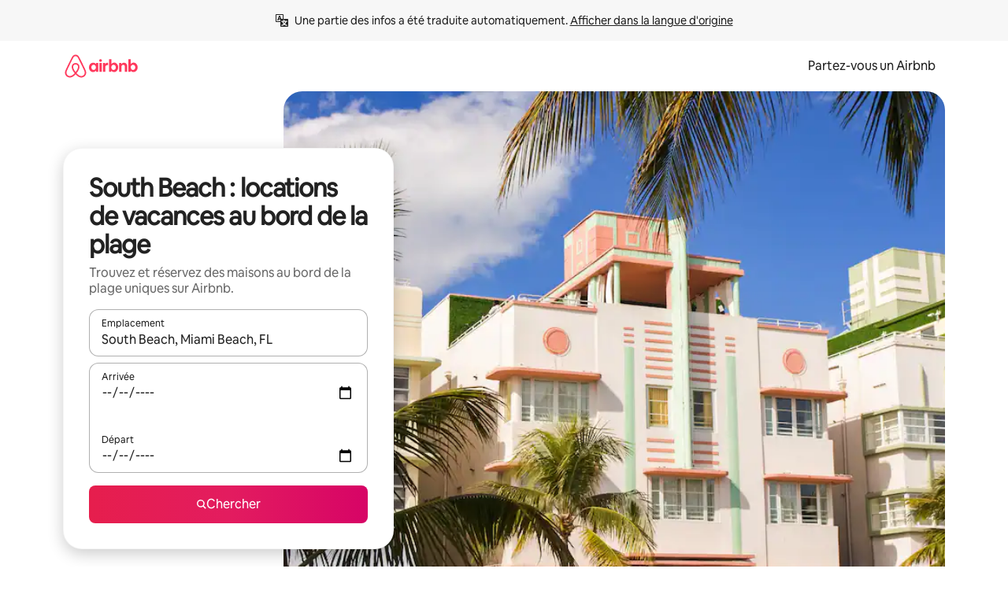

--- FILE ---
content_type: text/html;charset=utf-8
request_url: https://fr.airbnb.ca/south-beach-miami-beach-fl/stays/beach-houses
body_size: 112430
content:
<!doctype html>
<html lang="fr-CA" dir="ltr" data-is-hyperloop="true" data-is-async-local-storage="true" class="scrollbar-gutter"><head><meta charSet="utf-8"/><meta name="locale" content="fr-CA"/><meta name="google" content="notranslate"/><meta id="csrf-param-meta-tag" name="csrf-param" content="authenticity_token"/><meta id="csrf-token-meta-tag" name="csrf-token" content=""/><meta id="english-canonical-url" content=""/><meta name="twitter:widgets:csp" content="on"/><meta name="mobile-web-app-capable" content="yes"/><meta name="apple-mobile-web-app-capable" content="yes"/><meta name="application-name" content="Airbnb"/><meta name="apple-mobile-web-app-title" content="Airbnb"/><meta name="theme-color" content="#ffffff"/><meta name="msapplication-navbutton-color" content="#ffffff"/><meta name="apple-mobile-web-app-status-bar-style" content="black-translucent"/><meta name="msapplication-starturl" content="/?utm_source=homescreen"/><style id="seo-css-reset" type="text/css"> @font-face { font-family: 'Airbnb Cereal VF'; src: url('https://a0.muscache.com/airbnb/static/airbnb-dls-web/build/fonts/cereal-variable/AirbnbCerealVF_W_Wght.8816d9e5c3b6a860636193e36b6ac4e4.woff2') format('woff2 supports variations'), url('https://a0.muscache.com/airbnb/static/airbnb-dls-web/build/fonts/cereal-variable/AirbnbCerealVF_W_Wght.8816d9e5c3b6a860636193e36b6ac4e4.woff2') format('woff2-variations'); font-style: normal; unicode-range: U+0000-03FF, U+0500-058F, U+0700-074F, U+0780-FAFF, U+FE00-FE6F, U+FF00-EFFFF, U+FFFFE-10FFFF; font-display: swap; } @font-face { font-family: 'Airbnb Cereal VF'; src: url('https://a0.muscache.com/airbnb/static/airbnb-dls-web/build/fonts/cereal-variable/AirbnbCerealVF_Italics_W_Wght.bd5e0f97cea11e9264b40656a83357ec.woff2') format('woff2 supports variations'), url('https://a0.muscache.com/airbnb/static/airbnb-dls-web/build/fonts/cereal-variable/AirbnbCerealVF_Italics_W_Wght.bd5e0f97cea11e9264b40656a83357ec.woff2') format('woff2-variations'); font-style: italic; unicode-range: U+0000-03FF, U+0500-058F, U+0700-074F, U+0780-FAFF, U+FE00-FE6F, U+FF00-EFFFF, U+FFFFE-10FFFF; font-display: swap; } @font-face { font-family: 'Airbnb Cereal VF'; unicode-range: U+0600-06FF, U+0750-077F; font-style: normal; src: url('https://a0.muscache.com/airbnb/static/airbnb-dls-web/build/fonts/cereal-variable/AirbnbCerealVF_Arabic_W_Wght.6bee4dd7ab27ef998da2f3a25ae61b48.woff2') format('woff2 supports variations'), url('https://a0.muscache.com/airbnb/static/airbnb-dls-web/build/fonts/cereal-variable/AirbnbCerealVF_Arabic_W_Wght.6bee4dd7ab27ef998da2f3a25ae61b48.woff2') format('woff2-variations'); font-display: swap; } @font-face { font-family: 'Airbnb Cereal VF'; unicode-range: U+0400-04FF; font-style: normal; src: url('https://a0.muscache.com/airbnb/static/airbnb-dls-web/build/fonts/cereal-variable/AirbnbCerealVF_Cyril_W_Wght.df06d21e3ece5673610c24f0090979ff.woff2') format('woff2 supports variations'), url('https://a0.muscache.com/airbnb/static/airbnb-dls-web/build/fonts/cereal-variable/AirbnbCerealVF_Cyril_W_Wght.df06d21e3ece5673610c24f0090979ff.woff2') format('woff2-variations'); font-display: swap; } @font-face { font-family: 'Airbnb Cereal VF'; unicode-range: U+0590-05FF, U+FB00-FB4F; font-style: normal; src: url('https://a0.muscache.com/airbnb/static/airbnb-dls-web/build/fonts/cereal-variable/AirbnbCerealVF_Hebrew_W_Wght.8c6defa083bcccea47d68d872b5a2b0c.woff2') format('woff2 supports variations'), url('https://a0.muscache.com/airbnb/static/airbnb-dls-web/build/fonts/cereal-variable/AirbnbCerealVF_Hebrew_W_Wght.8c6defa083bcccea47d68d872b5a2b0c.woff2') format('woff2-variations'); font-display: swap; } @font-face { font-family: 'Airbnb Cereal VF'; src: url('https://a0.muscache.com/airbnb/static/airbnb-dls-web/build/fonts/cereal-variable/AirbnbCerealVF_W_Wght.8816d9e5c3b6a860636193e36b6ac4e4.woff2') format('woff2 supports variations'), url('https://a0.muscache.com/airbnb/static/airbnb-dls-web/build/fonts/cereal-variable/AirbnbCerealVF_W_Wght.8816d9e5c3b6a860636193e36b6ac4e4.woff2') format('woff2-variations'); font-style: normal; font-display: swap; } @font-face { font-family: 'Airbnb Cereal VF'; unicode-range: U+0900-097F; font-style: normal; src: url('https://a0.muscache.com/airbnb/static/airbnb-dls-web/build/fonts/cereal-variable/AirbnbCerealVF_Deva_W_Wght.b498e56f4d652dd9addb81cdafd7e6d8.woff2') format('woff2 supports variations'), url('https://a0.muscache.com/airbnb/static/airbnb-dls-web/build/fonts/cereal-variable/AirbnbCerealVF_Deva_W_Wght.b498e56f4d652dd9addb81cdafd7e6d8.woff2') format('woff2-variations'); font-display: swap; } @font-face { font-family: 'Airbnb Cereal VF'; unicode-range: U+0E00-0E7F; font-style: normal; src: url('https://a0.muscache.com/airbnb/static/airbnb-dls-web/build/fonts/cereal-variable/AirbnbCerealVF_ThaiLp_W_Wght.e40f7fff25db11840de609db35118844.woff2') format('woff2 supports variations'), url('https://a0.muscache.com/airbnb/static/airbnb-dls-web/build/fonts/cereal-variable/AirbnbCerealVF_ThaiLp_W_Wght.e40f7fff25db11840de609db35118844.woff2') format('woff2-variations'); font-display: swap; } @font-face { font-family: 'Airbnb Cereal VF'; unicode-range: U+0370-03FF; font-style: normal; src: url('https://a0.muscache.com/airbnb/static/airbnb-dls-web/build/fonts/cereal-variable/AirbnbCerealVF_Greek_W_Wght.4eec7b9ea9093264b972a6eb2a7f13b8.woff2') format('woff2 supports variations'), url('https://a0.muscache.com/airbnb/static/airbnb-dls-web/build/fonts/cereal-variable/AirbnbCerealVF_Greek_W_Wght.4eec7b9ea9093264b972a6eb2a7f13b8.woff2') format('woff2-variations'); font-display: swap; } html{font-family: Airbnb Cereal VF,Circular,-apple-system,BlinkMacSystemFont,Roboto,Helvetica Neue,sans-serif;color:inherit;-webkit-font-smoothing:antialiased;-moz-osx-font-smoothing:grayscale;font-synthesis:none;}body{font-size:14px;line-height:1.43;}*,::before,::after{box-sizing:border-box;}html,body,blockquote,dl,dd,h1,h2,h3,h4,h5,h6,hr,figure,p,pre,fieldset{margin:0;padding:0;border:0;}article,aside,details,figcaption,figure,footer,header,hgroup,menu,nav,section{display:block;}ol,ul{list-style:none;margin:0;padding:0;}a{text-decoration:none;color:inherit}input{font-family:inherit;}table{border-collapse:collapse;}.screen-reader-only{border:0;clip:rect(0,0,0,0);height:1px;margin:-1px;overflow:hidden;padding:0;position:absolute;width:1px}.screen-reader-only-focusable:focus{clip:auto;height:auto;margin:0;overflow:visible;position:static;width:auto}.skip-to-content:focus{background-color:#fff;font-size:18px;padding:0 24px;position:absolute;left:3px;line-height:64px;top:3px;z-index:10000}</style><script src="https://a0.muscache.com/airbnb/static/packages/web/common/frontend/hyperloop-browser/metroRequire.2c6e4ab679.js" defer="" crossorigin="anonymous"></script><script src="https://a0.muscache.com/airbnb/static/packages/web/common/frontend/hyperloop-browser/shims_post_modules.40649cedba.js" defer="" crossorigin="anonymous"></script><script src="https://a0.muscache.com/airbnb/static/packages/web/fr-CA/frontend/airmetro/browser/asyncRequire.8855825615.js" defer="" crossorigin="anonymous"></script><script src="https://a0.muscache.com/airbnb/static/packages/web/common/frontend/hyperloop-browser/coreV2.2f329d7dd2.js" defer="" crossorigin="anonymous"></script><script src="https://a0.muscache.com/airbnb/static/packages/web/common/b7d9.eb2ab260dc.js" defer="" crossorigin="anonymous"></script><script src="https://a0.muscache.com/airbnb/static/packages/web/common/frontend/seo-loop/routeHandler.9af34112f2.js" defer="" crossorigin="anonymous"></script><script src="https://a0.muscache.com/airbnb/static/packages/web/common/2148.155b242dd6.js" defer="" crossorigin="anonymous"></script><script src="https://a0.muscache.com/airbnb/static/packages/web/common/217f.4b08da86c7.js" defer="" crossorigin="anonymous"></script><script src="https://a0.muscache.com/airbnb/static/packages/web/common/e18a.b71d02ec9c.js" defer="" crossorigin="anonymous"></script><script src="https://a0.muscache.com/airbnb/static/packages/web/common/57a4.f04d9fc689.js" defer="" crossorigin="anonymous"></script><script src="https://a0.muscache.com/airbnb/static/packages/web/common/42cb.81b440ee0b.js" defer="" crossorigin="anonymous"></script><script src="https://a0.muscache.com/airbnb/static/packages/web/common/frontend/moment-more-formats/src/locale/fr-ca.2e01bd831e.js" defer="" crossorigin="anonymous"></script><script src="https://a0.muscache.com/airbnb/static/packages/web/common/frontend/seo-loop/apps/landing-pages/initializer.ca392d0498.js" defer="" crossorigin="anonymous"></script><script src="https://a0.muscache.com/airbnb/static/packages/web/fr-CA/ce9a.eb312e0b67.js" defer="" crossorigin="anonymous"></script><script src="https://a0.muscache.com/airbnb/static/packages/web/common/frontend/landing-pages/page-types/stays/StaysRouteContainer.0f31687765.js" defer="" crossorigin="anonymous"></script><script src="https://a0.muscache.com/airbnb/static/packages/web/common/cd01.29f187ca1f.js" defer="" crossorigin="anonymous"></script><script src="https://a0.muscache.com/airbnb/static/packages/web/common/0469.ec6911cbe3.js" defer="" crossorigin="anonymous"></script><script src="https://a0.muscache.com/airbnb/static/packages/web/common/0a2f.9dfc0ed011.js" defer="" crossorigin="anonymous"></script><script src="https://a0.muscache.com/airbnb/static/packages/web/common/0c01.b1ada6349a.js" defer="" crossorigin="anonymous"></script><script src="https://a0.muscache.com/airbnb/static/packages/web/common/ae27.d9f002793e.js" defer="" crossorigin="anonymous"></script><script src="https://a0.muscache.com/airbnb/static/packages/web/common/5b92.e06dc15349.js" defer="" crossorigin="anonymous"></script><script src="https://a0.muscache.com/airbnb/static/packages/web/common/9a38.2744fbcc8c.js" defer="" crossorigin="anonymous"></script><script src="https://a0.muscache.com/airbnb/static/packages/web/common/e2da.12f660f5aa.js" defer="" crossorigin="anonymous"></script><script src="https://a0.muscache.com/airbnb/static/packages/web/common/014a.96d0b51e8c.js" defer="" crossorigin="anonymous"></script><script src="https://a0.muscache.com/airbnb/static/packages/web/common/frontend/seo-loop/apps/landing-pages/client.1131b15de7.js" defer="" crossorigin="anonymous"></script><script>(function() {
  // pg_pixel is no-op now.
})()</script><script>"undefined"!=typeof window&&window.addEventListener("error",function e(r){if(window._errorReportingInitialized)return void window.removeEventListener("error",e);const{error:n}=r;if(!n)return;const o=r.message||n.message,t=/Requiring unknown module/.test(o)?.01:.1;if(Math.random()>t)return;const{locale:a,tracking_context:i}=window[Symbol.for("__ global cache key __")]?.["string | airbnb-bootstrap-data"]?.["_bootstrap-layout-init"]??{},s=a||navigator.language,l=location.pathname,c="undefined"!=typeof window?{tags:{loggingSource:"browser",sampleRate:String(t)}}:{sampleRate:String(t)};fetch("https://notify.bugsnag.com/",{headers:{"Bugsnag-Payload-Version":"5"},body:JSON.stringify({apiKey:"e393bc25e52fe915ffb56c14ddf2ff1b",payloadVersion:"5",notifier:{name:"Bugsnag JavaScript",version:"0.0.5-AirbnbUnhandledBufferedErrorCustomFetch",url:""},events:[{exceptions:[{errorClass:n.name,message:o,stacktrace:[{file:r.filename,lineNumber:r.lineno,columnNumber:r.colno}],type:"browserjs"}],request:{url:location.href},context:l,groupingHash:n.name.concat("-",o,"-",l),unhandled:!0,app:{releaseStage:i?.environment},device:{time:new Date,userAgent:navigator.userAgent},metaData:{infra:{app_name:i?.app,is_buffered_error:!0,loop_name:i?.controller,locale:s,service_worker_url:navigator.serviceWorker?.controller?.scriptURL},...c}}]}),method:"POST"})});</script><script>
// FID init code.
!function(e,n){let t,c,o,i=[];const r={passive:!0,capture:!0},f=new Date,u="pointerup",a="pointercancel";function s(e,n){t||(t=n,c=e,o=new Date,l())}function l(){c>=0&&c<o-f&&(i.forEach(e=>{e(c,t)}),i=[])}function p(t){if(t.cancelable){const c=(t.timeStamp>1e12?new Date:performance.now())-t.timeStamp;"pointerdown"===t.type?function(t,c){function o(){s(t,c),f()}function i(){f()}function f(){n(u,o,r),n(a,i,r)}e(u,o,r),e(a,i,r)}(c,t):s(c,t)}}var w;w=e,["click","mousedown","keydown","touchstart","pointerdown"].forEach(e=>{w(e,p,r)}),self.perfMetrics=self.perfMetrics||{},self.perfMetrics.onFirstInputDelay=function(e){i.push(e),l()},self.perfMetrics.clearFirstInputDelay=function(){t&&(t=null,c=null,o=null)}}(addEventListener,removeEventListener);
// LCP Polyfill code
!function(e,t,n){let o,r,c=0,a=0,s=0,i=!1,l=!0;const f=["IMG","H1","H2","H3","H4","H5","SVG"];let m,d,g;const u=["click","mousedown","keydown","touchstart","pointerdown","scroll"],E={passive:!0,capture:!0};function p(e,t,n){(t>1.000666778*a||o&&!document.body.contains(o))&&(a=t,s=n,o=e,g?.(s,o,a))}function h(e){d?.observe(e)}function N(){if(l)if(i)m||(m={IMG:document.getElementsByTagName("img"),H1:document.getElementsByTagName("h1"),H2:document.getElementsByTagName("h2"),H3:document.getElementsByTagName("h3"),H4:document.getElementsByTagName("h4"),H5:document.getElementsByTagName("h5"),SVG:document.getElementsByTagName("svg")}),f.forEach(e=>{Array.from(m[e]).forEach(e=>{h(e)})}),setTimeout(N,50);else{let e;for(!r&&document.body&&(r=document.createNodeIterator(document.body,NodeFilter.SHOW_ELEMENT,e=>{return t=e,f.includes(t.tagName)||t.hasAttribute("data-lcp-candidate")?NodeFilter.FILTER_ACCEPT:NodeFilter.FILTER_REJECT;var t}));e=r?.nextNode();)h(e);n(N)}}function H(){c=performance.now(),a=0,s=0,o=null,d=new IntersectionObserver(e=>{e.filter(e=>e.isIntersecting).forEach(e=>{!function(e,t,o){const r=t.height*t.width;if(["H1","H2","H3","H4","H5"].includes(e.tagName)){const t=document.createRange();t.selectNodeContents(e),n(()=>{const n=t.getBoundingClientRect(),c=n.height*n.width;o(e,Math.min(c,r),performance.now())})}else if("IMG"!==e.tagName)o(e,r,performance.now());else{const t=()=>n(()=>o(e,r,performance.now()));e.complete?t():e.addEventListener("load",t,{once:!0})}}(e.target,e.intersectionRect,p)})}),n(N),u.forEach(t=>{e(t,y,E)})}function y(e){const t=e.target;("scroll"!==e.type||"expand-trigger"!==t?.className&&"contract-trigger"!==t?.className)&&0!==a&&(performance.now()-c<250||T())}function T(){d?.disconnect(),u.forEach(e=>{t(e,y,E)}),l=!1,d=null}H(),self.perfMetrics=self.perfMetrics||{},self.perfMetrics.onLargestContentfulPaint=function(e){g=e,0!==s&&null!==o&&g(s,o,a)},self.perfMetrics.startSearchingForLargestContentfulPaint=H.bind(null,!1),self.perfMetrics.stopSearchingForLargestContentfulPaint=T,self.perfMetrics.markIsHydratedForLargestContentfulPaint=()=>{i=!0},self.perfMetrics.registerLCPCandidate=h,self.perfMetrics.inspectLCPTarget=()=>o}(addEventListener,removeEventListener,requestAnimationFrame);
// INP init code.
!function(e){let n,t=0;const r={value:-1,entries:[]};let i,o=[];const s=new Map;let a,c=0,l=1/0,u=0;function f(){return null!=a?c:null!=performance.interactionCount?performance.interactionCount:0}function d(){return f()-t}function p(e){e.forEach(e=>{e.interactionId&&function(e){if(null==e.interactionId)return;const n=o[o.length-1],t=s.get(e.interactionId);if(null!=t||o.length<10||e.duration>n.latency){if(null!=t)t.entries.push(e),t.latency=Math.max(t.latency,e.duration);else{const n={id:e.interactionId,latency:e.duration,entries:[e]};o.push(n),s.set(e.interactionId,n)}o.sort((e,n)=>n.latency-e.latency),o.splice(10).forEach(e=>{s.delete(e.id)})}}(e)});const n=function(){const e=Math.min(o.length-1,Math.floor(d()/50));return o[e]}();n&&n.latency!==r.value&&(r.value=n.latency,r.entries=n.entries,v())}function v(){r.value>=0&&i&&i(r.value,r.entries)}"PerformanceObserver"in window&&PerformanceObserver.supportedEntryTypes&&PerformanceObserver.supportedEntryTypes.includes("event")&&("interactionCount"in performance||null!=a||PerformanceObserver.supportedEntryTypes&&PerformanceObserver.supportedEntryTypes.includes("event")&&(a=new PerformanceObserver(e=>{Promise.resolve().then(()=>{e.getEntries().forEach(e=>{e.interactionId&&(l=Math.min(l,e.interactionId),u=Math.max(u,e.interactionId),c=u?(u-l)/7+1:0)})})}),a.observe({type:"event",buffered:!0,durationThreshold:0})),n=new PerformanceObserver(e=>{Promise.resolve().then(()=>{p(e.getEntries())})}),n.observe({type:"event",buffered:!0,durationThreshold:40}),n.observe({type:"first-input",buffered:!0}),e("visibilitychange",function(){null!=n&&"hidden"===document.visibilityState&&(p(n.takeRecords()),r.value<0&&d()>0&&(r.value=0,r.entries=[]),v())},!0),e("pageshow",function(e){e.persisted&&(o=[],s.clear(),t=f(),r.value=-1,r.entries=[])},!0)),self.perfMetrics=self.perfMetrics||{},self.perfMetrics.onInp=function(e){r.value>=0?e(r.value,r.entries):i=e},self.perfMetrics.clearInp=function(){o=[],s.clear(),t=0,c=0,l=1/0,u=0,r.value=-1,r.entries=[]}}(addEventListener);
</script><script>((e,t,o,n)=>{if(!n.supports("(font: -apple-system-body) and (-webkit-touch-callout: default)"))return;const d=e.createElement("div");d.setAttribute("style","font: -apple-system-body"),t.appendChild(d),"17px"===o(d).fontSize&&t.style.setProperty("font-size","16px"),t.removeChild(d)})(document,document.documentElement,getComputedStyle,CSS);</script><script>(()=>{if("undefined"==typeof window)return;if("ScrollTimeline"in window)return;const n=new Map;window.queuedAnimations=n,window.queuedAnimationsLoaded=new AbortController,window.addEventListener("animationstart",i=>{const e=i.target;e.getAnimations().filter(n=>n.animationName===i.animationName).forEach(i=>{n.set(i,e)})},{signal:window.queuedAnimationsLoaded.signal})})();</script><link rel="search" type="application/opensearchdescription+xml" href="/opensearch.xml" title="Airbnb"/><link rel="apple-touch-icon" href="https://a0.muscache.com/airbnb/static/icons/apple-touch-icon-76x76-3b313d93b1b5823293524b9764352ac9.png"/><link rel="apple-touch-icon" sizes="76x76" href="https://a0.muscache.com/airbnb/static/icons/apple-touch-icon-76x76-3b313d93b1b5823293524b9764352ac9.png"/><link rel="apple-touch-icon" sizes="120x120" href="https://a0.muscache.com/airbnb/static/icons/apple-touch-icon-120x120-52b1adb4fe3a8f825fc4b143de12ea4b.png"/><link rel="apple-touch-icon" sizes="152x152" href="https://a0.muscache.com/airbnb/static/icons/apple-touch-icon-152x152-7b7c6444b63d8b6ebad9dae7169e5ed6.png"/><link rel="apple-touch-icon" sizes="180x180" href="https://a0.muscache.com/airbnb/static/icons/apple-touch-icon-180x180-bcbe0e3960cd084eb8eaf1353cf3c730.png"/><link rel="icon" sizes="192x192" href="https://a0.muscache.com/im/pictures/airbnb-platform-assets/AirbnbPlatformAssets-Favicons/original/0d189acb-3f82-4b2c-b95f-ad1d6a803d13.png?im_w=240"/><link rel="shortcut icon" sizes="76x76" type="image/png" href="https://a0.muscache.com/im/pictures/airbnb-platform-assets/AirbnbPlatformAssets-Favicons/original/0d189acb-3f82-4b2c-b95f-ad1d6a803d13.png?im_w=240"/><link rel="mask-icon" href="https://a0.muscache.com/pictures/airbnb-platform-assets/AirbnbPlatformAssets-Favicons/original/304e8c59-05df-4fab-9846-f69fd7f749b0.svg?im_w=240" color="#FF5A5F"/><link rel="apple-touch-icon" href="https://a0.muscache.com/airbnb/static/icons/apple-touch-icon-76x76-3b313d93b1b5823293524b9764352ac9.png"/><link rel="apple-touch-icon" sizes="76x76" href="https://a0.muscache.com/airbnb/static/icons/apple-touch-icon-76x76-3b313d93b1b5823293524b9764352ac9.png"/><link rel="apple-touch-icon" sizes="120x120" href="https://a0.muscache.com/airbnb/static/icons/apple-touch-icon-120x120-52b1adb4fe3a8f825fc4b143de12ea4b.png"/><link rel="apple-touch-icon" sizes="152x152" href="https://a0.muscache.com/airbnb/static/icons/apple-touch-icon-152x152-7b7c6444b63d8b6ebad9dae7169e5ed6.png"/><link rel="apple-touch-icon" sizes="180x180" href="https://a0.muscache.com/airbnb/static/icons/apple-touch-icon-180x180-bcbe0e3960cd084eb8eaf1353cf3c730.png"/><link rel="icon" sizes="192x192" href="https://a0.muscache.com/im/pictures/airbnb-platform-assets/AirbnbPlatformAssets-Favicons/original/0d189acb-3f82-4b2c-b95f-ad1d6a803d13.png?im_w=240"/><link rel="shortcut icon" sizes="76x76" type="image/png" href="https://a0.muscache.com/im/pictures/airbnb-platform-assets/AirbnbPlatformAssets-Favicons/original/0d189acb-3f82-4b2c-b95f-ad1d6a803d13.png?im_w=240"/><link rel="mask-icon" href="https://a0.muscache.com/pictures/airbnb-platform-assets/AirbnbPlatformAssets-Favicons/original/304e8c59-05df-4fab-9846-f69fd7f749b0.svg?im_w=240" color="#FF5A5F"/><style id="aphrodite" type="text/css" data-aphrodite="true">._1wwxwzt{pointer-events:none !important;-webkit-user-select:none !important;user-select:none !important;white-space:pre-wrap !important;padding-left:0px !important;padding-right:0px !important;font-family:Airbnb Cereal VF,Circular,-apple-system,BlinkMacSystemFont,Roboto,Helvetica Neue,sans-serif !important;font-size:1.125rem !important;}._7h1p0g{margin:0 !important;padding:0 !important;}</style><style id="linaria" type="text/css" data-linaria="true">.c1jo210i.c1jo210i.c1jo210i{display:grid;}

.cnk25hy.cnk25hy.cnk25hy{height:100%;}

.e1mkvczo.e1mkvczo.e1mkvczo{grid-row:1;grid-column:1;}

.dir.perb90o.perb90o.perb90o{transition:opacity 75ms var(--motion-linear-curve-animation-timing-function), visibility 75ms var(--motion-linear-curve-animation-timing-function);}

.ni1yqzk.ni1yqzk.ni1yqzk{opacity:1;visibility:visible;}

.rgyynxb.rgyynxb.rgyynxb{opacity:0;visibility:hidden;}
.cyqdyy.cyqdyy.cyqdyy{position:relative;}

.dir.cyqdyy.cyqdyy.cyqdyy{background-color:var(--palette-white);}

.vz2oe5x.vz2oe5x.vz2oe5x{--view-transition_play-state:running;}

.vg7vsjx.vg7vsjx.vg7vsjx{height:100%;}

.v1cv8r21.v1cv8r21.v1cv8r21{display:contents;}

.vyb6402.vyb6402.vyb6402:where(.contextual-grow)::view-transition-group(container),.vyb6402.vyb6402.vyb6402:where(.contextual-grow)::view-transition-group(container-content){mix-blend-mode:normal;overflow:hidden;}

.dir.vyb6402.vyb6402.vyb6402:where(.contextual-grow)::view-transition-group(container),.dir.vyb6402.vyb6402.vyb6402:where(.contextual-grow)::view-transition-group(container-content){border-radius:var(--container-border-radius,15px);}

.dir.vyb6402.vyb6402.vyb6402:where(.contextual-grow)::view-transition-group(container){border-bottom:var(--container-border,none);}

@media (prefers-reduced-motion:no-preference){
.vyb6402.vyb6402.vyb6402:where(.contextual-grow).exit.exit.exit::view-transition-old(container){--view-transition_mix-blend-mode:plus-lighter;opacity:var(--view-transition-fade-effect_opacity-from);--view-transition-fade-effect_opacity-from:1;--view-transition-fade-effect_duration:75ms;--view-transition-fade-effect_transition_timing-function:var(--motion-linear-curve-animation-timing-function);--view-transition-fade-effect_delay:var(--contextual-grow_fade-delay,50ms);animation:var(--reduced-motion_duration,var(--view-transition-fade-effect_duration,200ms)) var(--view-transition-fade-effect_timing-function,linear) var(--view-transition-fade-effect_delay,0ms) 1 normal var(--view-transition_fill-mode,both) var(--view-transition_play-state,paused) fade-vyb6402;}

.dir.vyb6402.vyb6402.vyb6402:where(.contextual-grow).exit.exit.exit::view-transition-old(container){animation:var(--reduced-motion_duration,var(--view-transition-fade-effect_duration,200ms)) var(--view-transition-fade-effect_timing-function,linear) var(--view-transition-fade-effect_delay,0ms) 1 normal var(--view-transition_fill-mode,both) var(--view-transition_play-state,paused) fade-vyb6402;}

@keyframes fade-vyb6402{
from{opacity:var(--view-transition-fade-effect_opacity-from,0);visibility:visible;}

to{opacity:var(--view-transition-fade-effect_opacity-to,1);}}}

@media (prefers-reduced-motion:reduce),(update:slow),(update:none){
.vyb6402.vyb6402.vyb6402:where(.contextual-grow).exit.exit.exit::view-transition-old(container){--view-transition_mix-blend-mode:plus-lighter;opacity:var(--view-transition-fade-effect_opacity-from);}

.dir.vyb6402.vyb6402.vyb6402:where(.contextual-grow).exit.exit.exit::view-transition-old(container){animation:var(--reduced-motion_duration,var(--view-transition-fade-effect_duration,200ms)) var(--view-transition-fade-effect_timing-function,linear) var(--view-transition-fade-effect_delay,0ms) 1 normal var(--view-transition_fill-mode,both) var(--view-transition_play-state,paused) fade-vyb6402;}

@keyframes fade-vyb6402{
from{opacity:var(--view-transition-fade-effect_opacity-from,0);visibility:visible;}

to{opacity:var(--view-transition-fade-effect_opacity-to,1);}}}

@media (prefers-reduced-motion:no-preference){
.vyb6402.vyb6402.vyb6402:where(.contextual-grow).enter.enter.enter::view-transition-old(container){--view-transition_mix-blend-mode:plus-lighter;opacity:var(--view-transition-fade-effect_opacity-from);--view-transition-fade-effect_opacity-from:1;--view-transition-fade-effect_opacity-to:0;--view-transition-fade-effect_duration:75ms;--view-transition-fade-effect_transition_timing-function:var(--motion-linear-curve-animation-timing-function);--view-transition-fade-effect_delay:var(--contextual-grow_fade-delay,50ms);animation:var(--reduced-motion_duration,var(--view-transition-fade-effect_duration,200ms)) var(--view-transition-fade-effect_timing-function,linear) var(--view-transition-fade-effect_delay,0ms) 1 normal var(--view-transition_fill-mode,both) var(--view-transition_play-state,paused) fade-vyb6402;--view-transition-scale-effect_duration:500ms;animation:var(--reduced-motion_duration,var(--view-transition-scale-effect_duration,200ms)) var(--view-transition-scale-effect_timing-function,var(--motion-standard-curve-animation-timing-function)) var(--view-transition-scale-effect_delay,0ms) 1 normal var(--view-transition_fill-mode,both) var(--view-transition_play-state,paused) scale-vyb6402;}

.dir.vyb6402.vyb6402.vyb6402:where(.contextual-grow).enter.enter.enter::view-transition-old(container){animation:var(--reduced-motion_duration,var(--view-transition-fade-effect_duration,200ms)) var(--view-transition-fade-effect_timing-function,linear) var(--view-transition-fade-effect_delay,0ms) 1 normal var(--view-transition_fill-mode,both) var(--view-transition_play-state,paused) fade-vyb6402,var(--reduced-motion_duration,var(--view-transition-scale-effect_duration,200ms)) var(--view-transition-scale-effect_timing-function,var(--motion-standard-curve-animation-timing-function)) var(--view-transition-scale-effect_delay,0ms) 1 normal var(--view-transition_fill-mode,both) var(--view-transition_play-state,paused) scale-vyb6402;}

@keyframes fade-vyb6402{
from{opacity:var(--view-transition-fade-effect_opacity-from,0);visibility:visible;}

to{opacity:var(--view-transition-fade-effect_opacity-to,1);}}

@keyframes scale-vyb6402{
from{filter:var(--view-transition_from-filter);visibility:visible;scale:var(--view-transition-scale-effect_from,1);}

to{filter:var(--view-transition_to-filter);scale:var(--view-transition-scale-effect_to,0);}}}

@media (prefers-reduced-motion:reduce),(update:slow),(update:none){
.vyb6402.vyb6402.vyb6402:where(.contextual-grow).enter.enter.enter::view-transition-old(container){--view-transition_mix-blend-mode:plus-lighter;opacity:var(--view-transition-fade-effect_opacity-from);}

.dir.vyb6402.vyb6402.vyb6402:where(.contextual-grow).enter.enter.enter::view-transition-old(container){animation:var(--reduced-motion_duration,var(--view-transition-fade-effect_duration,200ms)) var(--view-transition-fade-effect_timing-function,linear) var(--view-transition-fade-effect_delay,0ms) 1 normal var(--view-transition_fill-mode,both) var(--view-transition_play-state,paused) fade-vyb6402;}

@keyframes fade-vyb6402{
from{opacity:var(--view-transition-fade-effect_opacity-from,0);visibility:visible;}

to{opacity:var(--view-transition-fade-effect_opacity-to,1);}}}

@media (prefers-reduced-motion:no-preference){
.vyb6402.vyb6402.vyb6402:where(.contextual-grow).enter.enter.enter::view-transition-new(container){--view-transition_mix-blend-mode:plus-lighter;opacity:var(--view-transition-fade-effect_opacity-from);--view-transition-fade-effect_opacity-from:1;--view-transition-fade-effect_duration:75ms;--view-transition-fade-effect_transition_timing-function:var(--motion-linear-curve-animation-timing-function);--view-transition-fade-effect_delay:var(--contextual-grow_fade-delay,50ms);animation:var(--reduced-motion_duration,var(--view-transition-fade-effect_duration,200ms)) var(--view-transition-fade-effect_timing-function,linear) var(--view-transition-fade-effect_delay,0ms) 1 normal var(--view-transition_fill-mode,both) var(--view-transition_play-state,paused) fade-vyb6402;animation:var(--reduced-motion_duration,var(--view-transition-scale-effect_duration,200ms)) var(--view-transition-scale-effect_timing-function,var(--motion-standard-curve-animation-timing-function)) var(--view-transition-scale-effect_delay,0ms) 1 normal var(--view-transition_fill-mode,both) var(--view-transition_play-state,paused) scale-vyb6402;}

.dir.vyb6402.vyb6402.vyb6402:where(.contextual-grow).enter.enter.enter::view-transition-new(container){animation:var(--reduced-motion_duration,var(--view-transition-fade-effect_duration,200ms)) var(--view-transition-fade-effect_timing-function,linear) var(--view-transition-fade-effect_delay,0ms) 1 normal var(--view-transition_fill-mode,both) var(--view-transition_play-state,paused) fade-vyb6402;}

@keyframes fade-vyb6402{
from{opacity:var(--view-transition-fade-effect_opacity-from,0);visibility:visible;}

to{opacity:var(--view-transition-fade-effect_opacity-to,1);}}

@keyframes scale-vyb6402{
from{filter:var(--view-transition_from-filter);visibility:visible;scale:var(--view-transition-scale-effect_from,1);}

to{filter:var(--view-transition_to-filter);scale:var(--view-transition-scale-effect_to,0);}}}

@media (prefers-reduced-motion:reduce),(update:slow),(update:none){
.vyb6402.vyb6402.vyb6402:where(.contextual-grow).enter.enter.enter::view-transition-new(container){--view-transition_mix-blend-mode:plus-lighter;opacity:var(--view-transition-fade-effect_opacity-from);}

.dir.vyb6402.vyb6402.vyb6402:where(.contextual-grow).enter.enter.enter::view-transition-new(container){animation:var(--reduced-motion_duration,var(--view-transition-fade-effect_duration,200ms)) var(--view-transition-fade-effect_timing-function,linear) var(--view-transition-fade-effect_delay,0ms) 1 normal var(--view-transition_fill-mode,both) var(--view-transition_play-state,paused) fade-vyb6402;}

@keyframes fade-vyb6402{
from{opacity:var(--view-transition-fade-effect_opacity-from,0);visibility:visible;}

to{opacity:var(--view-transition-fade-effect_opacity-to,1);}}}

.vyb6402.vyb6402.vyb6402:where(.contextual-grow)::view-transition-new(container-content){mix-blend-mode:normal;}

@media (prefers-reduced-motion:no-preference){
.vyb6402.vyb6402.vyb6402:where(.contextual-grow).enter.enter.enter::view-transition-old(container-content){mix-blend-mode:normal;--view-transition_mix-blend-mode:plus-lighter;opacity:var(--view-transition-fade-effect_opacity-from);--view-transition-fade-effect_opacity-from:1;--view-transition-fade-effect_opacity-to:0;--view-transition-fade-effect_duration:75ms;--view-transition-fade-effect_transition_timing-function:var(--motion-linear-curve-animation-timing-function);--view-transition-fade-effect_delay:var(--contextual-grow_fade-delay,50ms);animation:var(--reduced-motion_duration,var(--view-transition-fade-effect_duration,200ms)) var(--view-transition-fade-effect_timing-function,linear) var(--view-transition-fade-effect_delay,0ms) 1 normal var(--view-transition_fill-mode,both) var(--view-transition_play-state,paused) fade-vyb6402;}

.dir.vyb6402.vyb6402.vyb6402:where(.contextual-grow).enter.enter.enter::view-transition-old(container-content){animation:var(--reduced-motion_duration,var(--view-transition-fade-effect_duration,200ms)) var(--view-transition-fade-effect_timing-function,linear) var(--view-transition-fade-effect_delay,0ms) 1 normal var(--view-transition_fill-mode,both) var(--view-transition_play-state,paused) fade-vyb6402;}

@keyframes fade-vyb6402{
from{opacity:var(--view-transition-fade-effect_opacity-from,0);visibility:visible;}

to{opacity:var(--view-transition-fade-effect_opacity-to,1);}}}

@media (prefers-reduced-motion:reduce),(update:slow),(update:none){
.vyb6402.vyb6402.vyb6402:where(.contextual-grow).enter.enter.enter::view-transition-old(container-content){--view-transition_mix-blend-mode:plus-lighter;opacity:var(--view-transition-fade-effect_opacity-from);}

.dir.vyb6402.vyb6402.vyb6402:where(.contextual-grow).enter.enter.enter::view-transition-old(container-content){animation:var(--reduced-motion_duration,var(--view-transition-fade-effect_duration,200ms)) var(--view-transition-fade-effect_timing-function,linear) var(--view-transition-fade-effect_delay,0ms) 1 normal var(--view-transition_fill-mode,both) var(--view-transition_play-state,paused) fade-vyb6402;}

@keyframes fade-vyb6402{
from{opacity:var(--view-transition-fade-effect_opacity-from,0);visibility:visible;}

to{opacity:var(--view-transition-fade-effect_opacity-to,1);}}}

@media (prefers-reduced-motion:no-preference){
.vyb6402.vyb6402.vyb6402:where(.contextual-grow).enter.enter.enter::view-transition-new(container-content){mix-blend-mode:normal;--view-transition_mix-blend-mode:plus-lighter;opacity:var(--view-transition-fade-effect_opacity-from);--view-transition-fade-effect_opacity-from:var(--contextual-grow_content-start-opacity,0);--view-transition-fade-effect_duration:75ms;--view-transition-fade-effect_transition_timing-function:var(--motion-linear-curve-animation-timing-function);--view-transition-fade-effect_delay:var(--contextual-grow_fade-delay,50ms);animation:var(--reduced-motion_duration,var(--view-transition-fade-effect_duration,200ms)) var(--view-transition-fade-effect_timing-function,linear) var(--view-transition-fade-effect_delay,0ms) 1 normal var(--view-transition_fill-mode,both) var(--view-transition_play-state,paused) fade-vyb6402;}

.dir.vyb6402.vyb6402.vyb6402:where(.contextual-grow).enter.enter.enter::view-transition-new(container-content){animation:var(--reduced-motion_duration,var(--view-transition-fade-effect_duration,200ms)) var(--view-transition-fade-effect_timing-function,linear) var(--view-transition-fade-effect_delay,0ms) 1 normal var(--view-transition_fill-mode,both) var(--view-transition_play-state,paused) fade-vyb6402;}

@keyframes fade-vyb6402{
from{opacity:var(--view-transition-fade-effect_opacity-from,0);visibility:visible;}

to{opacity:var(--view-transition-fade-effect_opacity-to,1);}}}

@media (prefers-reduced-motion:reduce),(update:slow),(update:none){
.vyb6402.vyb6402.vyb6402:where(.contextual-grow).enter.enter.enter::view-transition-new(container-content){--view-transition_mix-blend-mode:plus-lighter;opacity:var(--view-transition-fade-effect_opacity-from);}

.dir.vyb6402.vyb6402.vyb6402:where(.contextual-grow).enter.enter.enter::view-transition-new(container-content){animation:var(--reduced-motion_duration,var(--view-transition-fade-effect_duration,200ms)) var(--view-transition-fade-effect_timing-function,linear) var(--view-transition-fade-effect_delay,0ms) 1 normal var(--view-transition_fill-mode,both) var(--view-transition_play-state,paused) fade-vyb6402;}

@keyframes fade-vyb6402{
from{opacity:var(--view-transition-fade-effect_opacity-from,0);visibility:visible;}

to{opacity:var(--view-transition-fade-effect_opacity-to,1);}}}

@media (prefers-reduced-motion:no-preference){
.vyb6402.vyb6402.vyb6402:where(.contextual-grow).exit.exit.exit::view-transition-old(container-content){--view-transition_mix-blend-mode:plus-lighter;opacity:var(--view-transition-fade-effect_opacity-from);--view-transition-fade-effect_opacity-from:1;--view-transition-fade-effect_opacity-to:0;--view-transition-fade-effect_duration:75ms;--view-transition-fade-effect_transition_timing-function:var(--motion-linear-curve-animation-timing-function);--view-transition-fade-effect_delay:var(--contextual-grow_fade-delay,50ms);animation:var(--reduced-motion_duration,var(--view-transition-fade-effect_duration,200ms)) var(--view-transition-fade-effect_timing-function,linear) var(--view-transition-fade-effect_delay,0ms) 1 normal var(--view-transition_fill-mode,both) var(--view-transition_play-state,paused) fade-vyb6402;}

.dir.vyb6402.vyb6402.vyb6402:where(.contextual-grow).exit.exit.exit::view-transition-old(container-content){animation:var(--reduced-motion_duration,var(--view-transition-fade-effect_duration,200ms)) var(--view-transition-fade-effect_timing-function,linear) var(--view-transition-fade-effect_delay,0ms) 1 normal var(--view-transition_fill-mode,both) var(--view-transition_play-state,paused) fade-vyb6402;}

@keyframes fade-vyb6402{
from{opacity:var(--view-transition-fade-effect_opacity-from,0);visibility:visible;}

to{opacity:var(--view-transition-fade-effect_opacity-to,1);}}}

@media (prefers-reduced-motion:reduce),(update:slow),(update:none){
.vyb6402.vyb6402.vyb6402:where(.contextual-grow).exit.exit.exit::view-transition-old(container-content){--view-transition_mix-blend-mode:plus-lighter;opacity:var(--view-transition-fade-effect_opacity-from);}

.dir.vyb6402.vyb6402.vyb6402:where(.contextual-grow).exit.exit.exit::view-transition-old(container-content){animation:var(--reduced-motion_duration,var(--view-transition-fade-effect_duration,200ms)) var(--view-transition-fade-effect_timing-function,linear) var(--view-transition-fade-effect_delay,0ms) 1 normal var(--view-transition_fill-mode,both) var(--view-transition_play-state,paused) fade-vyb6402;}

@keyframes fade-vyb6402{
from{opacity:var(--view-transition-fade-effect_opacity-from,0);visibility:visible;}

to{opacity:var(--view-transition-fade-effect_opacity-to,1);}}}

@media (prefers-reduced-motion:no-preference){
.vyb6402.vyb6402.vyb6402:where(.contextual-grow).exit.exit.exit::view-transition-new(container-content){mix-blend-mode:normal;--view-transition_mix-blend-mode:plus-lighter;opacity:var(--view-transition-fade-effect_opacity-from);--view-transition-fade-effect_duration:75ms;--view-transition-fade-effect_transition_timing-function:var(--motion-linear-curve-animation-timing-function);--view-transition-fade-effect_delay:var(--contextual-grow_fade-delay,50ms);animation:var(--reduced-motion_duration,var(--view-transition-fade-effect_duration,200ms)) var(--view-transition-fade-effect_timing-function,linear) var(--view-transition-fade-effect_delay,0ms) 1 normal var(--view-transition_fill-mode,both) var(--view-transition_play-state,paused) fade-vyb6402;}

.dir.vyb6402.vyb6402.vyb6402:where(.contextual-grow).exit.exit.exit::view-transition-new(container-content){animation:var(--reduced-motion_duration,var(--view-transition-fade-effect_duration,200ms)) var(--view-transition-fade-effect_timing-function,linear) var(--view-transition-fade-effect_delay,0ms) 1 normal var(--view-transition_fill-mode,both) var(--view-transition_play-state,paused) fade-vyb6402;}

@keyframes fade-vyb6402{
from{opacity:var(--view-transition-fade-effect_opacity-from,0);visibility:visible;}

to{opacity:var(--view-transition-fade-effect_opacity-to,1);}}}

@media (prefers-reduced-motion:reduce),(update:slow),(update:none){
.vyb6402.vyb6402.vyb6402:where(.contextual-grow).exit.exit.exit::view-transition-new(container-content){--view-transition_mix-blend-mode:plus-lighter;opacity:var(--view-transition-fade-effect_opacity-from);}

.dir.vyb6402.vyb6402.vyb6402:where(.contextual-grow).exit.exit.exit::view-transition-new(container-content){animation:var(--reduced-motion_duration,var(--view-transition-fade-effect_duration,200ms)) var(--view-transition-fade-effect_timing-function,linear) var(--view-transition-fade-effect_delay,0ms) 1 normal var(--view-transition_fill-mode,both) var(--view-transition_play-state,paused) fade-vyb6402;}

@keyframes fade-vyb6402{
from{opacity:var(--view-transition-fade-effect_opacity-from,0);visibility:visible;}

to{opacity:var(--view-transition-fade-effect_opacity-to,1);}}}

@media (prefers-reduced-motion:no-preference){
.vyb6402.vyb6402.vyb6402:where(.contextual-grow).exit.exit.exit::view-transition-new(container){--view-transition_mix-blend-mode:plus-lighter;opacity:var(--view-transition-fade-effect_opacity-from);--view-transition-fade-effect_duration:75ms;--view-transition-fade-effect_transition_timing-function:var(--motion-linear-curve-animation-timing-function);--view-transition-fade-effect_delay:var(--contextual-grow_fade-delay,50ms);animation:var(--reduced-motion_duration,var(--view-transition-fade-effect_duration,200ms)) var(--view-transition-fade-effect_timing-function,linear) var(--view-transition-fade-effect_delay,0ms) 1 normal var(--view-transition_fill-mode,both) var(--view-transition_play-state,paused) fade-vyb6402;}

.dir.vyb6402.vyb6402.vyb6402:where(.contextual-grow).exit.exit.exit::view-transition-new(container){animation:var(--reduced-motion_duration,var(--view-transition-fade-effect_duration,200ms)) var(--view-transition-fade-effect_timing-function,linear) var(--view-transition-fade-effect_delay,0ms) 1 normal var(--view-transition_fill-mode,both) var(--view-transition_play-state,paused) fade-vyb6402;}

@keyframes fade-vyb6402{
from{opacity:var(--view-transition-fade-effect_opacity-from,0);visibility:visible;}

to{opacity:var(--view-transition-fade-effect_opacity-to,1);}}}

@media (prefers-reduced-motion:reduce),(update:slow),(update:none){
.vyb6402.vyb6402.vyb6402:where(.contextual-grow).exit.exit.exit::view-transition-new(container){--view-transition_mix-blend-mode:plus-lighter;opacity:var(--view-transition-fade-effect_opacity-from);}

.dir.vyb6402.vyb6402.vyb6402:where(.contextual-grow).exit.exit.exit::view-transition-new(container){animation:var(--reduced-motion_duration,var(--view-transition-fade-effect_duration,200ms)) var(--view-transition-fade-effect_timing-function,linear) var(--view-transition-fade-effect_delay,0ms) 1 normal var(--view-transition_fill-mode,both) var(--view-transition_play-state,paused) fade-vyb6402;}

@keyframes fade-vyb6402{
from{opacity:var(--view-transition-fade-effect_opacity-from,0);visibility:visible;}

to{opacity:var(--view-transition-fade-effect_opacity-to,1);}}}

.vyb6402.vyb6402.vyb6402:where(.contextual-grow).enter.enter.enter::view-transition-new(root){display:none;}

.vyb6402.vyb6402.vyb6402:where(.contextual-grow).exit.exit.exit::view-transition-old(root){display:none;}

@media (prefers-reduced-motion:no-preference){
.vyb6402.vyb6402.vyb6402:where(.contextual-grow).enter.enter.enter::view-transition-old(root){--view-transition_mix-blend-mode:plus-lighter;opacity:var(--view-transition-fade-effect_opacity-from);--view-transition-fade-effect_opacity-from:var(--contextual-grow_start-opacity,1);--view-transition-fade-effect_opacity-to:var(--contextual-grow_end-opacity,0);--view-transition-fade-effect_duration:75ms;--view-transition-fade-effect_delay:var(--contextual-grow_fade-delay,50ms);animation:var(--reduced-motion_duration,var(--view-transition-fade-effect_duration,200ms)) var(--view-transition-fade-effect_timing-function,linear) var(--view-transition-fade-effect_delay,0ms) 1 normal var(--view-transition_fill-mode,both) var(--view-transition_play-state,paused) fade-vyb6402;--view-transition-scale-effect_to:var(--contextual-grow_scale--end,0.94);--view-transition-scale-effect_duration:500ms;animation:var(--reduced-motion_duration,var(--view-transition-scale-effect_duration,200ms)) var(--view-transition-scale-effect_timing-function,var(--motion-standard-curve-animation-timing-function)) var(--view-transition-scale-effect_delay,0ms) 1 normal var(--view-transition_fill-mode,both) var(--view-transition_play-state,paused) scale-vyb6402;--view-transition_from-filter:brightness(var(--scrim-animation_end-brightness,1));--view-transition_to-filter:brightness(var(--scrim-animation_start-brightness,0.6));}

.dir.vyb6402.vyb6402.vyb6402:where(.contextual-grow).enter.enter.enter::view-transition-old(root){animation:var(--reduced-motion_duration,var(--view-transition-fade-effect_duration,200ms)) var(--view-transition-fade-effect_timing-function,linear) var(--view-transition-fade-effect_delay,0ms) 1 normal var(--view-transition_fill-mode,both) var(--view-transition_play-state,paused) fade-vyb6402,var(--reduced-motion_duration,var(--view-transition-scale-effect_duration,200ms)) var(--view-transition-scale-effect_timing-function,var(--motion-standard-curve-animation-timing-function)) var(--view-transition-scale-effect_delay,0ms) 1 normal var(--view-transition_fill-mode,both) var(--view-transition_play-state,paused) scale-vyb6402;}

@keyframes fade-vyb6402{
from{opacity:var(--view-transition-fade-effect_opacity-from,0);visibility:visible;}

to{opacity:var(--view-transition-fade-effect_opacity-to,1);}}

@keyframes scale-vyb6402{
from{filter:var(--view-transition_from-filter);visibility:visible;scale:var(--view-transition-scale-effect_from,1);}

to{filter:var(--view-transition_to-filter);scale:var(--view-transition-scale-effect_to,0);}}}

@media (prefers-reduced-motion:reduce),(update:slow),(update:none){
.vyb6402.vyb6402.vyb6402:where(.contextual-grow).enter.enter.enter::view-transition-old(root){--view-transition_mix-blend-mode:plus-lighter;opacity:var(--view-transition-fade-effect_opacity-from);}

.dir.vyb6402.vyb6402.vyb6402:where(.contextual-grow).enter.enter.enter::view-transition-old(root){animation:var(--reduced-motion_duration,var(--view-transition-fade-effect_duration,200ms)) var(--view-transition-fade-effect_timing-function,linear) var(--view-transition-fade-effect_delay,0ms) 1 normal var(--view-transition_fill-mode,both) var(--view-transition_play-state,paused) fade-vyb6402;}

@keyframes fade-vyb6402{
from{opacity:var(--view-transition-fade-effect_opacity-from,0);visibility:visible;}

to{opacity:var(--view-transition-fade-effect_opacity-to,1);}}}

@media (prefers-reduced-motion:no-preference){
.vyb6402.vyb6402.vyb6402:where(.contextual-grow).exit.exit.exit::view-transition-new(root){--view-transition-scale-effect_from:var(--contextual-grow_scale--end,0.94);--view-transition-scale-effect_to:var(--contextual-grow_scale--start,1);--view-transition-scale-effect_duration:500ms;animation:var(--reduced-motion_duration,var(--view-transition-scale-effect_duration,200ms)) var(--view-transition-scale-effect_timing-function,var(--motion-standard-curve-animation-timing-function)) var(--view-transition-scale-effect_delay,0ms) 1 normal var(--view-transition_fill-mode,both) var(--view-transition_play-state,paused) scale-vyb6402;--view-transition_from-filter:brightness(var(--scrim-animation_end-brightness,0.6));--view-transition_to-filter:brightness(var(--scrim-animation_start-brightness,1));}

.dir.vyb6402.vyb6402.vyb6402:where(.contextual-grow).exit.exit.exit::view-transition-new(root){animation:var(--reduced-motion_duration,var(--view-transition-scale-effect_duration,200ms)) var(--view-transition-scale-effect_timing-function,var(--motion-standard-curve-animation-timing-function)) var(--view-transition-scale-effect_delay,0ms) 1 normal var(--view-transition_fill-mode,both) var(--view-transition_play-state,paused) scale-vyb6402;}

@keyframes scale-vyb6402{
from{filter:var(--view-transition_from-filter);visibility:visible;scale:var(--view-transition-scale-effect_from,1);}

to{filter:var(--view-transition_to-filter);scale:var(--view-transition-scale-effect_to,0);}}}

@media (prefers-reduced-motion:reduce),(update:slow),(update:none){
.vyb6402.vyb6402.vyb6402:where(.contextual-grow).exit.exit.exit::view-transition-new(root){--view-transition_mix-blend-mode:plus-lighter;opacity:var(--view-transition-fade-effect_opacity-from);}

.dir.vyb6402.vyb6402.vyb6402:where(.contextual-grow).exit.exit.exit::view-transition-new(root){animation:var(--reduced-motion_duration,var(--view-transition-fade-effect_duration,200ms)) var(--view-transition-fade-effect_timing-function,linear) var(--view-transition-fade-effect_delay,0ms) 1 normal var(--view-transition_fill-mode,both) var(--view-transition_play-state,paused) fade-vyb6402;}

@keyframes fade-vyb6402{
from{opacity:var(--view-transition-fade-effect_opacity-from,0);visibility:visible;}

to{opacity:var(--view-transition-fade-effect_opacity-to,1);}}}

.vyb6402.vyb6402.vyb6402:where(.contextual-grow).exit.exit.exit::view-transition-new(root) [data-static-element-wrapper] > [view-transition-element] [view-transition-element]{--view-transition_visibility:visible;}

.vyb6402.vyb6402.vyb6402:where(.contextual-grow)::view-transition-group(root)::view-transition-new > [data-static-element-wrapper] > [view-transition-element]{visibility:visible;}

.vyb6402.vyb6402.vyb6402:where(.contextual-grow)::view-transition-group(root) [frozen-view-transition-old] [data-static-element-wrapper] > [view-transition-element] [view-transition-element],.vyb6402.vyb6402.vyb6402:where(.contextual-grow)::view-transition-group(root)::view-transition-old [data-static-element-wrapper] > [view-transition-element] [view-transition-element]{--view-transition_visibility:visible;}

.vyb6402.vyb6402.vyb6402:where(.contextual-grow)::view-transition-group(root) [frozen-view-transition-old] [data-static-element-wrapper] > [view-transition-element] [view-transition-element] [active-element='true'],.vyb6402.vyb6402.vyb6402:where(.contextual-grow)::view-transition-group(root)::view-transition-old [data-static-element-wrapper] > [view-transition-element] [view-transition-element] [active-element='true']{visibility:hidden;}

.v1koiow6.v1koiow6.v1koiow6:where(.slide-in-and-fade)::view-transition-new(root){mix-blend-mode:normal;}

.dir.v1koiow6.v1koiow6.v1koiow6:where(.slide-in-and-fade)::view-transition-new(root){animation:none;}

.dir.v1koiow6.v1koiow6.v1koiow6:where(.slide-in-and-fade)::view-transition-group(root){animation:none;}

.v1koiow6.v1koiow6.v1koiow6:where(.slide-in-and-fade)::view-transition-old(root){display:none;}

.dir.v1koiow6.v1koiow6.v1koiow6:where(.slide-in-and-fade)::view-transition-group(screen){animation:none;}

.v1koiow6.v1koiow6.v1koiow6:where(.slide-in-and-fade)::view-transition-image-pair(screen){mix-blend-mode:normal;display:grid;height:100%;overflow:hidden;}

.v1koiow6.v1koiow6.v1koiow6:where(.slide-in-and-fade)::view-transition-old(screen),.v1koiow6.v1koiow6.v1koiow6:where(.slide-in-and-fade)::view-transition-new(screen){display:flex;grid-area:1 / 1;mix-blend-mode:normal;position:static;}

.dir.v1koiow6.v1koiow6.v1koiow6:where(.slide-in-and-fade)::view-transition-new(screen){animation:none;}

@media (prefers-reduced-motion:no-preference){
.v1koiow6.v1koiow6.v1koiow6:where(.slide-in-and-fade).enter.enter.enter::view-transition-old(screen){--view-transition_mix-blend-mode:normal;--view-transition-fade-effect_opacity-from:1;--view-transition-relative-move-effect_from-x:0;--view-transition-relative-move-effect_to-x:calc(-1 * var(--slide-in-and-fade_offset-x-to,200px));--view-transition-relative-move-effect_duration:500ms;animation:var(--reduced-motion_duration,var(--view-transition-relative-move-effect_duration,200ms)) var(--view-transition-relative-move-effect_timing-function,var(--motion-standard-curve-animation-timing-function)) var(--view-transition-relative-move-effect_delay,0ms) 1 normal var(--view-transition_fill-mode,both) var(--view-transition_play-state,paused) relative-move-v1koiow6;--view-transition_mix-blend-mode:plus-lighter;opacity:var(--view-transition-fade-effect_opacity-from);--view-transition-fade-effect_opacity-from:1;--view-transition-fade-effect_opacity-to:0;--view-transition-fade-effect_duration:75ms;animation:var(--reduced-motion_duration,var(--view-transition-fade-effect_duration,200ms)) var(--view-transition-fade-effect_timing-function,linear) var(--view-transition-fade-effect_delay,0ms) 1 normal var(--view-transition_fill-mode,both) var(--view-transition_play-state,paused) fade-v1koiow6;}

.dir.v1koiow6.v1koiow6.v1koiow6:where(.slide-in-and-fade).enter.enter.enter::view-transition-old(screen){animation:var(--reduced-motion_duration,var(--view-transition-fade-effect_duration,200ms)) var(--view-transition-fade-effect_timing-function,linear) var(--view-transition-fade-effect_delay,0ms) 1 normal var(--view-transition_fill-mode,both) var(--view-transition_play-state,paused) fade-v1koiow6,var(--reduced-motion_duration,var(--view-transition-relative-move-effect_duration,200ms)) var(--view-transition-relative-move-effect_timing-function,var(--motion-standard-curve-animation-timing-function)) var(--view-transition-relative-move-effect_delay,0ms) 1 normal var(--view-transition_fill-mode,both) var(--view-transition_play-state,paused) relative-move-v1koiow6;animation-duration:var(--slide-in-and-fade_fade-out-duration,75ms),var(--slide-in-and-fade_move-duration,500ms);}

@keyframes relative-move-v1koiow6{
from{filter:var(--view-transition_from-filter);visibility:visible;transform:translate( var(--view-transition-relative-move-effect_from-x,0),var(--view-transition-relative-move-effect_from-y,0) );scale:var(--view-transition-relative-move-effect_scale-from,1);}

to{filter:var(--view-transition_to-filter);transform:translate( var(--view-transition-relative-move-effect_to-x,0),var(--view-transition-relative-move-effect_to-y,0) );scale:var(--view-transition-relative-move-effect_scale-to,1);}}

@keyframes fade-v1koiow6{
from{opacity:var(--view-transition-fade-effect_opacity-from,0);visibility:visible;}

to{opacity:var(--view-transition-fade-effect_opacity-to,1);}}}

@media (prefers-reduced-motion:reduce),(update:slow),(update:none){
.v1koiow6.v1koiow6.v1koiow6:where(.slide-in-and-fade).enter.enter.enter::view-transition-old(screen){--view-transition_mix-blend-mode:plus-lighter;opacity:var(--view-transition-fade-effect_opacity-from);--view-transition-fade-effect_opacity-from:1;--view-transition-fade-effect_opacity-to:0;}

.dir.v1koiow6.v1koiow6.v1koiow6:where(.slide-in-and-fade).enter.enter.enter::view-transition-old(screen){animation:var(--reduced-motion_duration,var(--view-transition-fade-effect_duration,200ms)) var(--view-transition-fade-effect_timing-function,linear) var(--view-transition-fade-effect_delay,0ms) 1 normal var(--view-transition_fill-mode,both) var(--view-transition_play-state,paused) fade-v1koiow6;}

@keyframes fade-v1koiow6{
from{opacity:var(--view-transition-fade-effect_opacity-from,0);visibility:visible;}

to{opacity:var(--view-transition-fade-effect_opacity-to,1);}}}

.dir.v1koiow6.v1koiow6.v1koiow6:where(.slide-in-and-fade).enter.enter.enter::view-transition-new(screen){background:var(--view-transition_panel-background,#fff);}

@media (prefers-reduced-motion:no-preference){
.v1koiow6.v1koiow6.v1koiow6:where(.slide-in-and-fade).enter.enter.enter::view-transition-new(screen){--view-transition_mix-blend-mode:normal;--view-transition-fade-effect_opacity-from:1;--view-transition-relative-move-effect_from-x:var(--slide-in-and-fade_offset-x-from,200px);--view-transition-relative-move-effect_to-x:0;--view-transition-relative-move-effect_duration:500ms;animation:var(--reduced-motion_duration,var(--view-transition-relative-move-effect_duration,200ms)) var(--view-transition-relative-move-effect_timing-function,var(--motion-standard-curve-animation-timing-function)) var(--view-transition-relative-move-effect_delay,0ms) 1 normal var(--view-transition_fill-mode,both) var(--view-transition_play-state,paused) relative-move-v1koiow6;--view-transition_mix-blend-mode:plus-lighter;opacity:var(--view-transition-fade-effect_opacity-from);--view-transition-fade-effect_opacity-from:0;--view-transition-fade-effect_opacity-to:1;--view-transition-fade-effect_duration:350ms;--view-transition-fade-effect_delay:50ms;animation:var(--reduced-motion_duration,var(--view-transition-fade-effect_duration,200ms)) var(--view-transition-fade-effect_timing-function,linear) var(--view-transition-fade-effect_delay,0ms) 1 normal var(--view-transition_fill-mode,both) var(--view-transition_play-state,paused) fade-v1koiow6;}

.dir.v1koiow6.v1koiow6.v1koiow6:where(.slide-in-and-fade).enter.enter.enter::view-transition-new(screen){margin-top:calc( var(--view-transition-group-new_top,0) - var(--view-transition-group-old_top,0) );animation:var(--reduced-motion_duration,var(--view-transition-fade-effect_duration,200ms)) var(--view-transition-fade-effect_timing-function,linear) var(--view-transition-fade-effect_delay,0ms) 1 normal var(--view-transition_fill-mode,both) var(--view-transition_play-state,paused) fade-v1koiow6,var(--reduced-motion_duration,var(--view-transition-relative-move-effect_duration,200ms)) var(--view-transition-relative-move-effect_timing-function,var(--motion-standard-curve-animation-timing-function)) var(--view-transition-relative-move-effect_delay,0ms) 1 normal var(--view-transition_fill-mode,both) var(--view-transition_play-state,paused) relative-move-v1koiow6;animation-duration:var(--slide-in-and-fade_fade-in-duration,350ms),var(--slide-in-and-fade_move-duration,500ms);}

@keyframes relative-move-v1koiow6{
from{filter:var(--view-transition_from-filter);visibility:visible;transform:translate( var(--view-transition-relative-move-effect_from-x,0),var(--view-transition-relative-move-effect_from-y,0) );scale:var(--view-transition-relative-move-effect_scale-from,1);}

to{filter:var(--view-transition_to-filter);transform:translate( var(--view-transition-relative-move-effect_to-x,0),var(--view-transition-relative-move-effect_to-y,0) );scale:var(--view-transition-relative-move-effect_scale-to,1);}}

@keyframes fade-v1koiow6{
from{opacity:var(--view-transition-fade-effect_opacity-from,0);visibility:visible;}

to{opacity:var(--view-transition-fade-effect_opacity-to,1);}}}

@media (prefers-reduced-motion:reduce),(update:slow),(update:none){
.v1koiow6.v1koiow6.v1koiow6:where(.slide-in-and-fade).enter.enter.enter::view-transition-new(screen){--view-transition_mix-blend-mode:plus-lighter;opacity:var(--view-transition-fade-effect_opacity-from);--view-transition-fade-effect_opacity-from:0;--view-transition-fade-effect_opacity-to:1;}

.dir.v1koiow6.v1koiow6.v1koiow6:where(.slide-in-and-fade).enter.enter.enter::view-transition-new(screen){animation:var(--reduced-motion_duration,var(--view-transition-fade-effect_duration,200ms)) var(--view-transition-fade-effect_timing-function,linear) var(--view-transition-fade-effect_delay,0ms) 1 normal var(--view-transition_fill-mode,both) var(--view-transition_play-state,paused) fade-v1koiow6;}

@keyframes fade-v1koiow6{
from{opacity:var(--view-transition-fade-effect_opacity-from,0);visibility:visible;}

to{opacity:var(--view-transition-fade-effect_opacity-to,1);}}}

.v1koiow6.v1koiow6.v1koiow6:where(.slide-in-and-fade).exit.exit.exit::view-transition-new(screen){--view-transition_mix-blend-mode:normal;}

@media (prefers-reduced-motion:no-preference){
.v1koiow6.v1koiow6.v1koiow6:where(.slide-in-and-fade).exit.exit.exit::view-transition-new(screen){--view-transition_mix-blend-mode:normal;--view-transition-fade-effect_opacity-from:1;--view-transition-relative-move-effect_from-x:calc(-1 * var(--slide-in-and-fade_offset-x-from,200px));--view-transition-relative-move-effect_to-x:0;--view-transition-relative-move-effect_duration:500ms;animation:var(--reduced-motion_duration,var(--view-transition-relative-move-effect_duration,200ms)) var(--view-transition-relative-move-effect_timing-function,var(--motion-standard-curve-animation-timing-function)) var(--view-transition-relative-move-effect_delay,0ms) 1 normal var(--view-transition_fill-mode,both) var(--view-transition_play-state,paused) relative-move-v1koiow6;--view-transition_mix-blend-mode:plus-lighter;opacity:var(--view-transition-fade-effect_opacity-from);--view-transition-fade-effect_opacity-from:0;--view-transition-fade-effect_opacity-to:1;--view-transition-fade-effect_duration:350ms;--view-transition-fade-effect_delay:50ms;animation:var(--reduced-motion_duration,var(--view-transition-fade-effect_duration,200ms)) var(--view-transition-fade-effect_timing-function,linear) var(--view-transition-fade-effect_delay,0ms) 1 normal var(--view-transition_fill-mode,both) var(--view-transition_play-state,paused) fade-v1koiow6;}

.dir.v1koiow6.v1koiow6.v1koiow6:where(.slide-in-and-fade).exit.exit.exit::view-transition-new(screen){animation:var(--reduced-motion_duration,var(--view-transition-fade-effect_duration,200ms)) var(--view-transition-fade-effect_timing-function,linear) var(--view-transition-fade-effect_delay,0ms) 1 normal var(--view-transition_fill-mode,both) var(--view-transition_play-state,paused) fade-v1koiow6,var(--reduced-motion_duration,var(--view-transition-relative-move-effect_duration,200ms)) var(--view-transition-relative-move-effect_timing-function,var(--motion-standard-curve-animation-timing-function)) var(--view-transition-relative-move-effect_delay,0ms) 1 normal var(--view-transition_fill-mode,both) var(--view-transition_play-state,paused) relative-move-v1koiow6;animation-duration:var(--slide-in-and-fade_fade-in-duration,350ms),var(--slide-in-and-fade_move-duration,500ms);}

@keyframes relative-move-v1koiow6{
from{filter:var(--view-transition_from-filter);visibility:visible;transform:translate( var(--view-transition-relative-move-effect_from-x,0),var(--view-transition-relative-move-effect_from-y,0) );scale:var(--view-transition-relative-move-effect_scale-from,1);}

to{filter:var(--view-transition_to-filter);transform:translate( var(--view-transition-relative-move-effect_to-x,0),var(--view-transition-relative-move-effect_to-y,0) );scale:var(--view-transition-relative-move-effect_scale-to,1);}}

@keyframes fade-v1koiow6{
from{opacity:var(--view-transition-fade-effect_opacity-from,0);visibility:visible;}

to{opacity:var(--view-transition-fade-effect_opacity-to,1);}}}

@media (prefers-reduced-motion:reduce),(update:slow),(update:none){
.v1koiow6.v1koiow6.v1koiow6:where(.slide-in-and-fade).exit.exit.exit::view-transition-new(screen){--view-transition_mix-blend-mode:plus-lighter;opacity:var(--view-transition-fade-effect_opacity-from);--view-transition-fade-effect_opacity-from:0;--view-transition-fade-effect_opacity-to:1;}

.dir.v1koiow6.v1koiow6.v1koiow6:where(.slide-in-and-fade).exit.exit.exit::view-transition-new(screen){animation:var(--reduced-motion_duration,var(--view-transition-fade-effect_duration,200ms)) var(--view-transition-fade-effect_timing-function,linear) var(--view-transition-fade-effect_delay,0ms) 1 normal var(--view-transition_fill-mode,both) var(--view-transition_play-state,paused) fade-v1koiow6;}

@keyframes fade-v1koiow6{
from{opacity:var(--view-transition-fade-effect_opacity-from,0);visibility:visible;}

to{opacity:var(--view-transition-fade-effect_opacity-to,1);}}}

.dir.v1koiow6.v1koiow6.v1koiow6:where(.slide-in-and-fade).exit.exit.exit::view-transition-old(screen){background:var(--view-transition_panel-background,#fff);}

@media (prefers-reduced-motion:no-preference){
.v1koiow6.v1koiow6.v1koiow6:where(.slide-in-and-fade).exit.exit.exit::view-transition-old(screen){--view-transition_mix-blend-mode:normal;--view-transition-fade-effect_opacity-from:1;--view-transition-relative-move-effect_from-x:0;--view-transition-relative-move-effect_to-x:var(--slide-in-and-fade_offset-x-to,200px);--view-transition-relative-move-effect_duration:500ms;animation:var(--reduced-motion_duration,var(--view-transition-relative-move-effect_duration,200ms)) var(--view-transition-relative-move-effect_timing-function,var(--motion-standard-curve-animation-timing-function)) var(--view-transition-relative-move-effect_delay,0ms) 1 normal var(--view-transition_fill-mode,both) var(--view-transition_play-state,paused) relative-move-v1koiow6;--view-transition_mix-blend-mode:plus-lighter;opacity:var(--view-transition-fade-effect_opacity-from);--view-transition-fade-effect_opacity-from:1;--view-transition-fade-effect_opacity-to:0;--view-transition-fade-effect_duration:75ms;animation:var(--reduced-motion_duration,var(--view-transition-fade-effect_duration,200ms)) var(--view-transition-fade-effect_timing-function,linear) var(--view-transition-fade-effect_delay,0ms) 1 normal var(--view-transition_fill-mode,both) var(--view-transition_play-state,paused) fade-v1koiow6;}

.dir.v1koiow6.v1koiow6.v1koiow6:where(.slide-in-and-fade).exit.exit.exit::view-transition-old(screen){animation:var(--reduced-motion_duration,var(--view-transition-fade-effect_duration,200ms)) var(--view-transition-fade-effect_timing-function,linear) var(--view-transition-fade-effect_delay,0ms) 1 normal var(--view-transition_fill-mode,both) var(--view-transition_play-state,paused) fade-v1koiow6,var(--reduced-motion_duration,var(--view-transition-relative-move-effect_duration,200ms)) var(--view-transition-relative-move-effect_timing-function,var(--motion-standard-curve-animation-timing-function)) var(--view-transition-relative-move-effect_delay,0ms) 1 normal var(--view-transition_fill-mode,both) var(--view-transition_play-state,paused) relative-move-v1koiow6;animation-duration:var(--slide-in-and-fade_fade-out-duration,75ms),var(--slide-in-and-fade_move-duration,500ms);}

@keyframes relative-move-v1koiow6{
from{filter:var(--view-transition_from-filter);visibility:visible;transform:translate( var(--view-transition-relative-move-effect_from-x,0),var(--view-transition-relative-move-effect_from-y,0) );scale:var(--view-transition-relative-move-effect_scale-from,1);}

to{filter:var(--view-transition_to-filter);transform:translate( var(--view-transition-relative-move-effect_to-x,0),var(--view-transition-relative-move-effect_to-y,0) );scale:var(--view-transition-relative-move-effect_scale-to,1);}}

@keyframes fade-v1koiow6{
from{opacity:var(--view-transition-fade-effect_opacity-from,0);visibility:visible;}

to{opacity:var(--view-transition-fade-effect_opacity-to,1);}}}

@media (prefers-reduced-motion:reduce),(update:slow),(update:none){
.v1koiow6.v1koiow6.v1koiow6:where(.slide-in-and-fade).exit.exit.exit::view-transition-old(screen){--view-transition_mix-blend-mode:plus-lighter;opacity:var(--view-transition-fade-effect_opacity-from);--view-transition-fade-effect_opacity-from:1;--view-transition-fade-effect_opacity-to:0;}

.dir.v1koiow6.v1koiow6.v1koiow6:where(.slide-in-and-fade).exit.exit.exit::view-transition-old(screen){animation:var(--reduced-motion_duration,var(--view-transition-fade-effect_duration,200ms)) var(--view-transition-fade-effect_timing-function,linear) var(--view-transition-fade-effect_delay,0ms) 1 normal var(--view-transition_fill-mode,both) var(--view-transition_play-state,paused) fade-v1koiow6;}

@keyframes fade-v1koiow6{
from{opacity:var(--view-transition-fade-effect_opacity-from,0);visibility:visible;}

to{opacity:var(--view-transition-fade-effect_opacity-to,1);}}}

.vrbhsjc.vrbhsjc.vrbhsjc:where(.slide-in-from-edge)::view-transition-new(root){opacity:1;mix-blend-mode:normal;}

.dir.vrbhsjc.vrbhsjc.vrbhsjc:where(.slide-in-from-edge)::view-transition-new(root){animation:none;}

.dir.vrbhsjc.vrbhsjc.vrbhsjc:where(.slide-in-from-edge)::view-transition-group(root){animation:none;}

.vrbhsjc.vrbhsjc.vrbhsjc:where(.slide-in-from-edge)::view-transition-old(root){display:none;}

.vrbhsjc.vrbhsjc.vrbhsjc:where(.slide-in-from-edge)::view-transition-group(screen){clip-path:inset(0 0 -400px 0);}

.dir.vrbhsjc.vrbhsjc.vrbhsjc:where(.slide-in-from-edge)::view-transition-group(screen){animation:none;}

.vrbhsjc.vrbhsjc.vrbhsjc:where(.slide-in-from-edge)::view-transition-image-pair(screen){display:grid;height:100%;}

.vrbhsjc.vrbhsjc.vrbhsjc:where(.slide-in-from-edge)::view-transition-new(screen),.vrbhsjc.vrbhsjc.vrbhsjc:where(.slide-in-from-edge)::view-transition-old(screen){grid-area:1 / 1;position:static;mix-blend-mode:normal;display:flex;}

.dir.vrbhsjc.vrbhsjc.vrbhsjc:where(.slide-in-from-edge)::view-transition-new(screen),.dir.vrbhsjc.vrbhsjc.vrbhsjc:where(.slide-in-from-edge)::view-transition-old(screen){background:var(--view-transition_panel-background,#fff);}

.vrbhsjc.vrbhsjc.vrbhsjc:where(.slide-in-from-edge).enter.enter.enter::view-transition-new(screen){height:100%;}

@media (prefers-reduced-motion:no-preference){
.vrbhsjc.vrbhsjc.vrbhsjc:where(.slide-in-from-edge).enter.enter.enter::view-transition-new(screen){--view-transition_mix-blend-mode:normal;--view-transition-fade-effect_opacity-from:1;--view-transition-relative-move-effect_from-x:100%;--view-transition-relative-move-effect_duration:500ms;}

.dir.vrbhsjc.vrbhsjc.vrbhsjc:where(.slide-in-from-edge).enter.enter.enter::view-transition-new(screen){animation:var(--reduced-motion_duration,var(--view-transition-relative-move-effect_duration,200ms)) var(--view-transition-relative-move-effect_timing-function,var(--motion-standard-curve-animation-timing-function)) var(--view-transition-relative-move-effect_delay,0ms) 1 normal var(--view-transition_fill-mode,both) var(--view-transition_play-state,paused) relative-move-vrbhsjc;margin-top:calc( var(--view-transition-group-new_top,0) - var(--view-transition-group-old_top,0) );animation-duration:var(--slide-in-from-edge_slide-in-duration,500ms);}

@keyframes relative-move-vrbhsjc{
from{filter:var(--view-transition_from-filter);visibility:visible;transform:translate( var(--view-transition-relative-move-effect_from-x,0),var(--view-transition-relative-move-effect_from-y,0) );scale:var(--view-transition-relative-move-effect_scale-from,1);}

to{filter:var(--view-transition_to-filter);transform:translate( var(--view-transition-relative-move-effect_to-x,0),var(--view-transition-relative-move-effect_to-y,0) );scale:var(--view-transition-relative-move-effect_scale-to,1);}}}

@media (prefers-reduced-motion:reduce),(update:slow),(update:none){
.vrbhsjc.vrbhsjc.vrbhsjc:where(.slide-in-from-edge).enter.enter.enter::view-transition-new(screen){--view-transition_mix-blend-mode:plus-lighter;opacity:var(--view-transition-fade-effect_opacity-from);}

.dir.vrbhsjc.vrbhsjc.vrbhsjc:where(.slide-in-from-edge).enter.enter.enter::view-transition-new(screen){animation:var(--reduced-motion_duration,var(--view-transition-fade-effect_duration,200ms)) var(--view-transition-fade-effect_timing-function,linear) var(--view-transition-fade-effect_delay,0ms) 1 normal var(--view-transition_fill-mode,both) var(--view-transition_play-state,paused) fade-vrbhsjc;}

@keyframes fade-vrbhsjc{
from{opacity:var(--view-transition-fade-effect_opacity-from,0);visibility:visible;}

to{opacity:var(--view-transition-fade-effect_opacity-to,1);}}}

@media (prefers-reduced-motion:no-preference){
.vrbhsjc.vrbhsjc.vrbhsjc:where(.slide-in-from-edge).enter.enter.enter::view-transition-old(screen){--view-transition_mix-blend-mode:normal;--view-transition-fade-effect_opacity-from:1;--view-transition-relative-move-effect_to-x:-30%;--view-transition-relative-move-effect_duration:500ms;--view-transition_from-filter:brightness(var(--scrim-animation_start-brightness,1));--view-transition_to-filter:brightness(var(--scrim-animation_end-brightness,0.6));}

.dir.vrbhsjc.vrbhsjc.vrbhsjc:where(.slide-in-from-edge).enter.enter.enter::view-transition-old(screen){animation:var(--reduced-motion_duration,var(--view-transition-relative-move-effect_duration,200ms)) var(--view-transition-relative-move-effect_timing-function,var(--motion-standard-curve-animation-timing-function)) var(--view-transition-relative-move-effect_delay,0ms) 1 normal var(--view-transition_fill-mode,both) var(--view-transition_play-state,paused) relative-move-vrbhsjc;animation-duration:var(--slide-in-from-edge_slide-out-duration,500ms);}

@keyframes relative-move-vrbhsjc{
from{filter:var(--view-transition_from-filter);visibility:visible;transform:translate( var(--view-transition-relative-move-effect_from-x,0),var(--view-transition-relative-move-effect_from-y,0) );scale:var(--view-transition-relative-move-effect_scale-from,1);}

to{filter:var(--view-transition_to-filter);transform:translate( var(--view-transition-relative-move-effect_to-x,0),var(--view-transition-relative-move-effect_to-y,0) );scale:var(--view-transition-relative-move-effect_scale-to,1);}}}

@media (prefers-reduced-motion:reduce),(update:slow),(update:none){
.vrbhsjc.vrbhsjc.vrbhsjc:where(.slide-in-from-edge).enter.enter.enter::view-transition-old(screen){--view-transition_mix-blend-mode:plus-lighter;opacity:var(--view-transition-fade-effect_opacity-from);}

.dir.vrbhsjc.vrbhsjc.vrbhsjc:where(.slide-in-from-edge).enter.enter.enter::view-transition-old(screen){animation:var(--reduced-motion_duration,var(--view-transition-fade-effect_duration,200ms)) var(--view-transition-fade-effect_timing-function,linear) var(--view-transition-fade-effect_delay,0ms) 1 normal var(--view-transition_fill-mode,both) var(--view-transition_play-state,paused) fade-vrbhsjc;}

@keyframes fade-vrbhsjc{
from{opacity:var(--view-transition-fade-effect_opacity-from,0);visibility:visible;}

to{opacity:var(--view-transition-fade-effect_opacity-to,1);}}}

@media (prefers-reduced-motion:no-preference){
.vrbhsjc.vrbhsjc.vrbhsjc:where(.slide-in-from-edge).exit.exit.exit::view-transition-new(screen){--view-transition_mix-blend-mode:normal;--view-transition-fade-effect_opacity-from:1;--view-transition-relative-move-effect_from-x:-30%;--view-transition-relative-move-effect_duration:500ms;--view-transition_from-filter:brightness(var(--scrim-animation_end-brightness,0.6));--view-transition_to-filter:brightness(var(--scrim-animation_start-brightness,1));}

.dir.vrbhsjc.vrbhsjc.vrbhsjc:where(.slide-in-from-edge).exit.exit.exit::view-transition-new(screen){animation:var(--reduced-motion_duration,var(--view-transition-relative-move-effect_duration,200ms)) var(--view-transition-relative-move-effect_timing-function,var(--motion-standard-curve-animation-timing-function)) var(--view-transition-relative-move-effect_delay,0ms) 1 normal var(--view-transition_fill-mode,both) var(--view-transition_play-state,paused) relative-move-vrbhsjc;animation-duration:var(--slide-in-from-edge_slide-in-duration,500ms);}

@keyframes relative-move-vrbhsjc{
from{filter:var(--view-transition_from-filter);visibility:visible;transform:translate( var(--view-transition-relative-move-effect_from-x,0),var(--view-transition-relative-move-effect_from-y,0) );scale:var(--view-transition-relative-move-effect_scale-from,1);}

to{filter:var(--view-transition_to-filter);transform:translate( var(--view-transition-relative-move-effect_to-x,0),var(--view-transition-relative-move-effect_to-y,0) );scale:var(--view-transition-relative-move-effect_scale-to,1);}}}

@media (prefers-reduced-motion:reduce),(update:slow),(update:none){
.vrbhsjc.vrbhsjc.vrbhsjc:where(.slide-in-from-edge).exit.exit.exit::view-transition-new(screen){--view-transition_mix-blend-mode:plus-lighter;opacity:var(--view-transition-fade-effect_opacity-from);}

.dir.vrbhsjc.vrbhsjc.vrbhsjc:where(.slide-in-from-edge).exit.exit.exit::view-transition-new(screen){animation:var(--reduced-motion_duration,var(--view-transition-fade-effect_duration,200ms)) var(--view-transition-fade-effect_timing-function,linear) var(--view-transition-fade-effect_delay,0ms) 1 normal var(--view-transition_fill-mode,both) var(--view-transition_play-state,paused) fade-vrbhsjc;}

@keyframes fade-vrbhsjc{
from{opacity:var(--view-transition-fade-effect_opacity-from,0);visibility:visible;}

to{opacity:var(--view-transition-fade-effect_opacity-to,1);}}}

.vrbhsjc.vrbhsjc.vrbhsjc:where(.slide-in-from-edge).exit.exit.exit::view-transition-old(screen){z-index:1;}

@media (prefers-reduced-motion:no-preference){
.vrbhsjc.vrbhsjc.vrbhsjc:where(.slide-in-from-edge).exit.exit.exit::view-transition-old(screen){--view-transition_mix-blend-mode:normal;--view-transition-fade-effect_opacity-from:1;--view-transition-relative-move-effect_to-x:100%;--view-transition-relative-move-effect_duration:500ms;height:100%;}

.dir.vrbhsjc.vrbhsjc.vrbhsjc:where(.slide-in-from-edge).exit.exit.exit::view-transition-old(screen){animation:var(--reduced-motion_duration,var(--view-transition-relative-move-effect_duration,200ms)) var(--view-transition-relative-move-effect_timing-function,var(--motion-standard-curve-animation-timing-function)) var(--view-transition-relative-move-effect_delay,0ms) 1 normal var(--view-transition_fill-mode,both) var(--view-transition_play-state,paused) relative-move-vrbhsjc;animation-duration:var(--slide-in-from-edge_slide-out-duration,500ms);}

@keyframes relative-move-vrbhsjc{
from{filter:var(--view-transition_from-filter);visibility:visible;transform:translate( var(--view-transition-relative-move-effect_from-x,0),var(--view-transition-relative-move-effect_from-y,0) );scale:var(--view-transition-relative-move-effect_scale-from,1);}

to{filter:var(--view-transition_to-filter);transform:translate( var(--view-transition-relative-move-effect_to-x,0),var(--view-transition-relative-move-effect_to-y,0) );scale:var(--view-transition-relative-move-effect_scale-to,1);}}}

@media (prefers-reduced-motion:reduce),(update:slow),(update:none){
.vrbhsjc.vrbhsjc.vrbhsjc:where(.slide-in-from-edge).exit.exit.exit::view-transition-old(screen){--view-transition_mix-blend-mode:plus-lighter;opacity:var(--view-transition-fade-effect_opacity-from);}

.dir.vrbhsjc.vrbhsjc.vrbhsjc:where(.slide-in-from-edge).exit.exit.exit::view-transition-old(screen){animation:var(--reduced-motion_duration,var(--view-transition-fade-effect_duration,200ms)) var(--view-transition-fade-effect_timing-function,linear) var(--view-transition-fade-effect_delay,0ms) 1 normal var(--view-transition_fill-mode,both) var(--view-transition_play-state,paused) fade-vrbhsjc;}

@keyframes fade-vrbhsjc{
from{opacity:var(--view-transition-fade-effect_opacity-from,0);visibility:visible;}

to{opacity:var(--view-transition-fade-effect_opacity-to,1);}}}

.vgue9iu.vgue9iu.vgue9iu:where(.slide-up-from-bottom){--view-transition_mix-blend-mode:normal;}

.vgue9iu.vgue9iu.vgue9iu:where(.slide-up-from-bottom)::view-transition-group(screen){z-index:1;clip-path:inset(calc(-1 * var(--slide-up-from-bottom_root-offset-y-from,24px)) 0 0 0);}

.dir.vgue9iu.vgue9iu.vgue9iu:where(.slide-up-from-bottom)::view-transition-group(root){animation:none;}

.vgue9iu.vgue9iu.vgue9iu:where(.slide-up-from-bottom)::view-transition-old(root),.vgue9iu.vgue9iu.vgue9iu:where(.slide-up-from-bottom)::view-transition-new(root){display:none;}

.vgue9iu.vgue9iu.vgue9iu:where(.slide-up-from-bottom)::view-transition-old(minimized-screen),.vgue9iu.vgue9iu.vgue9iu:where(.slide-up-from-bottom)::view-transition-new(minimized-screen){display:none;}

.vgue9iu.vgue9iu.vgue9iu:where(.slide-up-from-bottom)::view-transition-group(minimized-screen){z-index:-1;}

.vgue9iu.vgue9iu.vgue9iu:where(.slide-up-from-bottom)::view-transition-old(*),.vgue9iu.vgue9iu.vgue9iu:where(.slide-up-from-bottom)::view-transition-new(*){mix-blend-mode:normal;}

@media (prefers-reduced-motion:no-preference){
.vgue9iu.vgue9iu.vgue9iu:where(.slide-up-from-bottom).enter.enter.enter::view-transition-old(screen){--view-transition_mix-blend-mode:normal;--view-transition-fade-effect_opacity-from:1;--view-transition-relative-move-effect_from-x:0;--view-transition-relative-move-effect_to-x:0;--view-transition-relative-move-effect_to-y:calc(-1 * var(--slide-up-from-bottom_offset-y-to,5.5%));--view-transition-relative-move-effect_scale-from:var(--slide-up-from-bottom_scale--start,1);--view-transition-relative-move-effect_scale-to:var(--slide-up-from-bottom_scale--end,0.94);--view-transition-relative-move-effect_duration:500ms;--view-transition_from-filter:brightness(var(--scrim-animation_start-brightness,1));--view-transition_to-filter:brightness(var(--scrim-animation_end-brightness,0.6));}

.dir.vgue9iu.vgue9iu.vgue9iu:where(.slide-up-from-bottom).enter.enter.enter::view-transition-old(screen){animation:var(--reduced-motion_duration,var(--view-transition-relative-move-effect_duration,200ms)) var(--view-transition-relative-move-effect_timing-function,var(--motion-standard-curve-animation-timing-function)) var(--view-transition-relative-move-effect_delay,0ms) 1 normal var(--view-transition_fill-mode,both) var(--view-transition_play-state,paused) relative-move-vgue9iu;animation-duration:var(--slide-up-from-bottom_slide-down-duration,500ms);}

@keyframes relative-move-vgue9iu{
from{filter:var(--view-transition_from-filter);visibility:visible;transform:translate( var(--view-transition-relative-move-effect_from-x,0),var(--view-transition-relative-move-effect_from-y,0) );scale:var(--view-transition-relative-move-effect_scale-from,1);}

to{filter:var(--view-transition_to-filter);transform:translate( var(--view-transition-relative-move-effect_to-x,0),var(--view-transition-relative-move-effect_to-y,0) );scale:var(--view-transition-relative-move-effect_scale-to,1);}}}

@media (prefers-reduced-motion:reduce),(update:slow),(update:none){
.vgue9iu.vgue9iu.vgue9iu:where(.slide-up-from-bottom).enter.enter.enter::view-transition-old(screen){--view-transition_mix-blend-mode:plus-lighter;opacity:var(--view-transition-fade-effect_opacity-from);}

.dir.vgue9iu.vgue9iu.vgue9iu:where(.slide-up-from-bottom).enter.enter.enter::view-transition-old(screen){animation:var(--reduced-motion_duration,var(--view-transition-fade-effect_duration,200ms)) var(--view-transition-fade-effect_timing-function,linear) var(--view-transition-fade-effect_delay,0ms) 1 normal var(--view-transition_fill-mode,both) var(--view-transition_play-state,paused) fade-vgue9iu;}

@keyframes fade-vgue9iu{
from{opacity:var(--view-transition-fade-effect_opacity-from,0);visibility:visible;}

to{opacity:var(--view-transition-fade-effect_opacity-to,1);}}}

@media (prefers-reduced-motion:no-preference){
.vgue9iu.vgue9iu.vgue9iu:where(.slide-up-from-bottom).enter.enter.enter::view-transition-new(screen){--view-transition_mix-blend-mode:normal;--view-transition-fade-effect_opacity-from:1;--view-transition-relative-move-effect_from-y:var(--slide-up-from-bottom_offset-y-from,100%);--view-transition-relative-move-effect_to-y:var(--slide-up-from-bottom_offset-y-to-polyfill,0px);--view-transition-relative-move-effect_duration:500ms;--view-transition-relative-move-effect_transition_timing-function:var(--motion-enter-curve-animation-timing-function);}

.dir.vgue9iu.vgue9iu.vgue9iu:where(.slide-up-from-bottom).enter.enter.enter::view-transition-new(screen){animation:var(--reduced-motion_duration,var(--view-transition-relative-move-effect_duration,200ms)) var(--view-transition-relative-move-effect_timing-function,var(--motion-standard-curve-animation-timing-function)) var(--view-transition-relative-move-effect_delay,0ms) 1 normal var(--view-transition_fill-mode,both) var(--view-transition_play-state,paused) relative-move-vgue9iu;animation-duration:var(--slide-up-from-bottom_slide-up-duration,500ms);animation-timing-function:var( --view-transition_timing-function,var(--motion-standard-curve-animation-timing-function) );}

@keyframes relative-move-vgue9iu{
from{filter:var(--view-transition_from-filter);visibility:visible;transform:translate( var(--view-transition-relative-move-effect_from-x,0),var(--view-transition-relative-move-effect_from-y,0) );scale:var(--view-transition-relative-move-effect_scale-from,1);}

to{filter:var(--view-transition_to-filter);transform:translate( var(--view-transition-relative-move-effect_to-x,0),var(--view-transition-relative-move-effect_to-y,0) );scale:var(--view-transition-relative-move-effect_scale-to,1);}}}

@media (prefers-reduced-motion:reduce),(update:slow),(update:none){
.vgue9iu.vgue9iu.vgue9iu:where(.slide-up-from-bottom).enter.enter.enter::view-transition-new(screen){--view-transition_mix-blend-mode:plus-lighter;opacity:var(--view-transition-fade-effect_opacity-from);}

.dir.vgue9iu.vgue9iu.vgue9iu:where(.slide-up-from-bottom).enter.enter.enter::view-transition-new(screen){animation:var(--reduced-motion_duration,var(--view-transition-fade-effect_duration,200ms)) var(--view-transition-fade-effect_timing-function,linear) var(--view-transition-fade-effect_delay,0ms) 1 normal var(--view-transition_fill-mode,both) var(--view-transition_play-state,paused) fade-vgue9iu;}

@keyframes fade-vgue9iu{
from{opacity:var(--view-transition-fade-effect_opacity-from,0);visibility:visible;}

to{opacity:var(--view-transition-fade-effect_opacity-to,1);}}}

.vgue9iu.vgue9iu.vgue9iu:where(.slide-up-from-bottom).exit.exit.exit::view-transition-old(screen){z-index:1;}

@media (prefers-reduced-motion:no-preference){
.vgue9iu.vgue9iu.vgue9iu:where(.slide-up-from-bottom).exit.exit.exit::view-transition-old(screen){--view-transition_mix-blend-mode:normal;--view-transition-fade-effect_opacity-from:1;--view-transition-relative-move-effect_from-y:var(--slide-up-from-bottom_offset-y-to-polyfill,0px);--view-transition-relative-move-effect_to-y:var(--slide-up-from-bottom_offset-y-from,100%);--view-transition-relative-move-effect_duration:300ms;--view-transition-relative-move-effect_transition_timing-function:var(--motion-exit-curve-animation-timing-function);}

.dir.vgue9iu.vgue9iu.vgue9iu:where(.slide-up-from-bottom).exit.exit.exit::view-transition-old(screen){animation:var(--reduced-motion_duration,var(--view-transition-relative-move-effect_duration,200ms)) var(--view-transition-relative-move-effect_timing-function,var(--motion-standard-curve-animation-timing-function)) var(--view-transition-relative-move-effect_delay,0ms) 1 normal var(--view-transition_fill-mode,both) var(--view-transition_play-state,paused) relative-move-vgue9iu;animation-duration:var(--slide-up-from-bottom_slide-down-duration,300ms);animation-timing-function:var( --view-transition_timing-function,var(--motion-exit-curve-animation-timing-function) );}

@keyframes relative-move-vgue9iu{
from{filter:var(--view-transition_from-filter);visibility:visible;transform:translate( var(--view-transition-relative-move-effect_from-x,0),var(--view-transition-relative-move-effect_from-y,0) );scale:var(--view-transition-relative-move-effect_scale-from,1);}

to{filter:var(--view-transition_to-filter);transform:translate( var(--view-transition-relative-move-effect_to-x,0),var(--view-transition-relative-move-effect_to-y,0) );scale:var(--view-transition-relative-move-effect_scale-to,1);}}}

@media (prefers-reduced-motion:reduce),(update:slow),(update:none){
.vgue9iu.vgue9iu.vgue9iu:where(.slide-up-from-bottom).exit.exit.exit::view-transition-old(screen){--view-transition_mix-blend-mode:plus-lighter;opacity:var(--view-transition-fade-effect_opacity-from);}

.dir.vgue9iu.vgue9iu.vgue9iu:where(.slide-up-from-bottom).exit.exit.exit::view-transition-old(screen){animation:var(--reduced-motion_duration,var(--view-transition-fade-effect_duration,200ms)) var(--view-transition-fade-effect_timing-function,linear) var(--view-transition-fade-effect_delay,0ms) 1 normal var(--view-transition_fill-mode,both) var(--view-transition_play-state,paused) fade-vgue9iu;}

@keyframes fade-vgue9iu{
from{opacity:var(--view-transition-fade-effect_opacity-from,0);visibility:visible;}

to{opacity:var(--view-transition-fade-effect_opacity-to,1);}}}

@media (prefers-reduced-motion:no-preference){
.vgue9iu.vgue9iu.vgue9iu:where(.slide-up-from-bottom).exit.exit.exit::view-transition-new(screen){--view-transition_mix-blend-mode:normal;--view-transition-fade-effect_opacity-from:1;--view-transition-relative-move-effect_from-x:0;--view-transition-relative-move-effect_from-y:calc(-1 * var(--slide-up-from-bottom_offset-y-to,5.5%));--view-transition-relative-move-effect_to-x:0;--view-transition-relative-move-effect_scale-from:var(--slide-up-from-bottom_scale--end,0.94);--view-transition-relative-move-effect_scale-to:var(--slide-up-from-bottom_scale--start,1);--view-transition-relative-move-effect_duration:500ms;--view-transition_from-filter:brightness(var(--scrim-animation_end-brightness,0.6));--view-transition_to-filter:brightness(var(--scrim-animation_start-brightness,1));}

.dir.vgue9iu.vgue9iu.vgue9iu:where(.slide-up-from-bottom).exit.exit.exit::view-transition-new(screen){animation:var(--reduced-motion_duration,var(--view-transition-relative-move-effect_duration,200ms)) var(--view-transition-relative-move-effect_timing-function,var(--motion-standard-curve-animation-timing-function)) var(--view-transition-relative-move-effect_delay,0ms) 1 normal var(--view-transition_fill-mode,both) var(--view-transition_play-state,paused) relative-move-vgue9iu;animation-duration:var(--slide-up-from-bottom_slide-up-duration,500ms);}

@keyframes relative-move-vgue9iu{
from{filter:var(--view-transition_from-filter);visibility:visible;transform:translate( var(--view-transition-relative-move-effect_from-x,0),var(--view-transition-relative-move-effect_from-y,0) );scale:var(--view-transition-relative-move-effect_scale-from,1);}

to{filter:var(--view-transition_to-filter);transform:translate( var(--view-transition-relative-move-effect_to-x,0),var(--view-transition-relative-move-effect_to-y,0) );scale:var(--view-transition-relative-move-effect_scale-to,1);}}}

@media (prefers-reduced-motion:reduce),(update:slow),(update:none){
.vgue9iu.vgue9iu.vgue9iu:where(.slide-up-from-bottom).exit.exit.exit::view-transition-new(screen){--view-transition_mix-blend-mode:plus-lighter;opacity:var(--view-transition-fade-effect_opacity-from);}

.dir.vgue9iu.vgue9iu.vgue9iu:where(.slide-up-from-bottom).exit.exit.exit::view-transition-new(screen){animation:var(--reduced-motion_duration,var(--view-transition-fade-effect_duration,200ms)) var(--view-transition-fade-effect_timing-function,linear) var(--view-transition-fade-effect_delay,0ms) 1 normal var(--view-transition_fill-mode,both) var(--view-transition_play-state,paused) fade-vgue9iu;}

@keyframes fade-vgue9iu{
from{opacity:var(--view-transition-fade-effect_opacity-from,0);visibility:visible;}

to{opacity:var(--view-transition-fade-effect_opacity-to,1);}}}

@media (prefers-reduced-motion:no-preference){
.vgue9iu.vgue9iu.vgue9iu:where(.slide-up-from-bottom).enter.enter.enter::view-transition-old(root){--view-transition_mix-blend-mode:normal;--view-transition-fade-effect_opacity-from:1;--view-transition-relative-move-effect_from-y:var(--slide-up-from-bottom_root-offset-y-from,24px);--view-transition-relative-move-effect_to-y:var(--slide-up-from-bottom_root-offset-y-to,2%);--view-transition-relative-move-effect_scale-from:var(--slide-up-from-bottom_scale--start,1);--view-transition-relative-move-effect_scale-to:var(--slide-up-from-bottom_scale--end,0.94);--view-transition-relative-move-effect_duration:500ms;}

.dir.vgue9iu.vgue9iu.vgue9iu:where(.slide-up-from-bottom).enter.enter.enter::view-transition-old(root){animation:var(--reduced-motion_duration,var(--view-transition-relative-move-effect_duration,200ms)) var(--view-transition-relative-move-effect_timing-function,var(--motion-standard-curve-animation-timing-function)) var(--view-transition-relative-move-effect_delay,0ms) 1 normal var(--view-transition_fill-mode,both) var(--view-transition_play-state,paused) relative-move-vgue9iu;animation-duration:var(--slide-up-from-bottom_slide-down-duration,500ms);}

@keyframes relative-move-vgue9iu{
from{filter:var(--view-transition_from-filter);visibility:visible;transform:translate( var(--view-transition-relative-move-effect_from-x,0),var(--view-transition-relative-move-effect_from-y,0) );scale:var(--view-transition-relative-move-effect_scale-from,1);}

to{filter:var(--view-transition_to-filter);transform:translate( var(--view-transition-relative-move-effect_to-x,0),var(--view-transition-relative-move-effect_to-y,0) );scale:var(--view-transition-relative-move-effect_scale-to,1);}}}

@media (prefers-reduced-motion:reduce),(update:slow),(update:none){
.vgue9iu.vgue9iu.vgue9iu:where(.slide-up-from-bottom).enter.enter.enter::view-transition-old(root){--view-transition_mix-blend-mode:plus-lighter;opacity:var(--view-transition-fade-effect_opacity-from);}

.dir.vgue9iu.vgue9iu.vgue9iu:where(.slide-up-from-bottom).enter.enter.enter::view-transition-old(root){animation:var(--reduced-motion_duration,var(--view-transition-fade-effect_duration,200ms)) var(--view-transition-fade-effect_timing-function,linear) var(--view-transition-fade-effect_delay,0ms) 1 normal var(--view-transition_fill-mode,both) var(--view-transition_play-state,paused) fade-vgue9iu;}

@keyframes fade-vgue9iu{
from{opacity:var(--view-transition-fade-effect_opacity-from,0);visibility:visible;}

to{opacity:var(--view-transition-fade-effect_opacity-to,1);}}}

@media (prefers-reduced-motion:no-preference){
.vgue9iu.vgue9iu.vgue9iu:where(.slide-up-from-bottom).enter.enter.enter::view-transition-new(root){--view-transition_mix-blend-mode:normal;--view-transition-fade-effect_opacity-from:1;--view-transition-relative-move-effect_to-y:var(--slide-up-from-bottom_root-offset-y-to,2%);--view-transition-relative-move-effect_scale-from:var(--slide-up-from-bottom_scale--end,0.94);--view-transition-relative-move-effect_scale-to:var(--slide-up-from-bottom_scale--start,1);--view-transition-relative-move-effect_duration:500ms;}

.dir.vgue9iu.vgue9iu.vgue9iu:where(.slide-up-from-bottom).enter.enter.enter::view-transition-new(root){animation:var(--reduced-motion_duration,var(--view-transition-relative-move-effect_duration,200ms)) var(--view-transition-relative-move-effect_timing-function,var(--motion-standard-curve-animation-timing-function)) var(--view-transition-relative-move-effect_delay,0ms) 1 normal var(--view-transition_fill-mode,both) var(--view-transition_play-state,paused) relative-move-vgue9iu;animation-duration:var(--slide-up-from-bottom_slide-up-duration,500ms);}

@keyframes relative-move-vgue9iu{
from{filter:var(--view-transition_from-filter);visibility:visible;transform:translate( var(--view-transition-relative-move-effect_from-x,0),var(--view-transition-relative-move-effect_from-y,0) );scale:var(--view-transition-relative-move-effect_scale-from,1);}

to{filter:var(--view-transition_to-filter);transform:translate( var(--view-transition-relative-move-effect_to-x,0),var(--view-transition-relative-move-effect_to-y,0) );scale:var(--view-transition-relative-move-effect_scale-to,1);}}}

@media (prefers-reduced-motion:reduce),(update:slow),(update:none){
.vgue9iu.vgue9iu.vgue9iu:where(.slide-up-from-bottom).enter.enter.enter::view-transition-new(root){--view-transition_mix-blend-mode:plus-lighter;opacity:var(--view-transition-fade-effect_opacity-from);}

.dir.vgue9iu.vgue9iu.vgue9iu:where(.slide-up-from-bottom).enter.enter.enter::view-transition-new(root){animation:var(--reduced-motion_duration,var(--view-transition-fade-effect_duration,200ms)) var(--view-transition-fade-effect_timing-function,linear) var(--view-transition-fade-effect_delay,0ms) 1 normal var(--view-transition_fill-mode,both) var(--view-transition_play-state,paused) fade-vgue9iu;}

@keyframes fade-vgue9iu{
from{opacity:var(--view-transition-fade-effect_opacity-from,0);visibility:visible;}

to{opacity:var(--view-transition-fade-effect_opacity-to,1);}}}

@media (prefers-reduced-motion:no-preference){
.vgue9iu.vgue9iu.vgue9iu:where(.slide-up-from-bottom).exit.exit.exit::view-transition-old(root){--view-transition_mix-blend-mode:normal;--view-transition-fade-effect_opacity-from:1;--view-transition-relative-move-effect_to-y:var(--slide-up-from-bottom_root-offset-y-from,24px);--view-transition-relative-move-effect_duration:500ms;--view-transition_from-filter:brightness(var(--scrim-animation_end-brightness,0.6));--view-transition_to-filter:brightness(var(--scrim-animation_start-brightness,1));}

.dir.vgue9iu.vgue9iu.vgue9iu:where(.slide-up-from-bottom).exit.exit.exit::view-transition-old(root){animation:var(--reduced-motion_duration,var(--view-transition-relative-move-effect_duration,200ms)) var(--view-transition-relative-move-effect_timing-function,var(--motion-standard-curve-animation-timing-function)) var(--view-transition-relative-move-effect_delay,0ms) 1 normal var(--view-transition_fill-mode,both) var(--view-transition_play-state,paused) relative-move-vgue9iu;animation-duration:var(--slide-up-from-bottom_slide-down-duration,500ms);}

@keyframes relative-move-vgue9iu{
from{filter:var(--view-transition_from-filter);visibility:visible;transform:translate( var(--view-transition-relative-move-effect_from-x,0),var(--view-transition-relative-move-effect_from-y,0) );scale:var(--view-transition-relative-move-effect_scale-from,1);}

to{filter:var(--view-transition_to-filter);transform:translate( var(--view-transition-relative-move-effect_to-x,0),var(--view-transition-relative-move-effect_to-y,0) );scale:var(--view-transition-relative-move-effect_scale-to,1);}}}

@media (prefers-reduced-motion:reduce),(update:slow),(update:none){
.vgue9iu.vgue9iu.vgue9iu:where(.slide-up-from-bottom).exit.exit.exit::view-transition-old(root){--view-transition_mix-blend-mode:plus-lighter;opacity:var(--view-transition-fade-effect_opacity-from);}

.dir.vgue9iu.vgue9iu.vgue9iu:where(.slide-up-from-bottom).exit.exit.exit::view-transition-old(root){animation:var(--reduced-motion_duration,var(--view-transition-fade-effect_duration,200ms)) var(--view-transition-fade-effect_timing-function,linear) var(--view-transition-fade-effect_delay,0ms) 1 normal var(--view-transition_fill-mode,both) var(--view-transition_play-state,paused) fade-vgue9iu;}

@keyframes fade-vgue9iu{
from{opacity:var(--view-transition-fade-effect_opacity-from,0);visibility:visible;}

to{opacity:var(--view-transition-fade-effect_opacity-to,1);}}}

:root{--corner-radius-tiny4px-border-radius:4px;--corner-radius-small8px-border-radius:8px;--corner-radius-medium12px-border-radius:12px;--corner-radius-large16px-border-radius:16px;--corner-radius-xlarge20px-border-radius:20px;--corner-radius-xxlarge24px-border-radius:24px;--corner-radius-xxlarge28px-border-radius:28px;--corner-radius-xxxlarge32px-border-radius:32px;--elevation-high-box-shadow:0 8px 28px rgba(0,0,0,0.28);--elevation-high-border:1px solid rgba(0,0,0,0.04);--elevation-primary-box-shadow:0 6px 20px rgba(0,0,0,0.2);--elevation-primary-border:1px solid rgba(0,0,0,0.04);--elevation-secondary-box-shadow:0 6px 16px rgba(0,0,0,0.12);--elevation-secondary-border:1px solid rgba(0,0,0,0.04);--elevation-sharp-edge-background:rgba(0,0,0,0.08);--elevation-tertiary-box-shadow:0 2px 4px rgba(0,0,0,0.18);--elevation-tertiary-border:1px solid rgba(0,0,0,0.08);--elevation-elevation0-box-shadow:0px 0px 0px 1px #DDDDDD inset;--elevation-elevation1-box-shadow:0px 0px 0px 1px rgba(0,0,0,0.02),0px 2px 4px 0px rgba(0,0,0,0.16);--elevation-elevation2-box-shadow:0px 0px 0px 1px rgba(0,0,0,0.02),0px 2px 6px 0px rgba(0,0,0,0.04),0px 4px 8px 0px rgba(0,0,0,0.10);--elevation-elevation3-box-shadow:0px 0px 0px 1px rgba(0,0,0,0.02),0px 8px 24px 0px rgba(0,0,0,0.10);--elevation-elevation4-box-shadow:0px 0px 0px 1px rgba(0,0,0,0.02),0px 4px 8px 0px rgba(0,0,0,0.08),0px 12px 30px 0px rgba(0,0,0,0.12);--elevation-elevation5-box-shadow:0px 0px 0px 1px rgba(0,0,0,0.02),0px 6px 8px 0px rgba(0,0,0,0.10),0px 16px 56px 0px rgba(0,0,0,0.18);--motion-springs-fast-duration:451.75438596491193ms;--motion-springs-fast-easing:linear(0,0.18557241650572898,0.46530560393651493,0.6823338821577483,0.8223254801509006,0.9049744175651648,0.951288850000914,0.9763638545339052,0.9896118636450829,0.9964846505475399,1);--motion-springs-fast-source-mass:1px;--motion-springs-fast-source-damping:35px;--motion-springs-fast-source-stiffness:300px;--motion-springs-standard-duration:583.7719298245607ms;--motion-springs-standard-easing:linear(0,0.15794349142280711,0.4146686698630492,0.6303103850844771,0.7802275692100804,0.8751011408890221,0.9317564666924485,0.9642434451985746,0.9823049252758026,0.992097579596505,0.9972943925635941,1);--motion-springs-standard-source-mass:1px;--motion-springs-standard-source-damping:26px;--motion-springs-standard-source-stiffness:175px;--motion-springs-medium-bounce-duration:574.1228070175433ms;--motion-springs-medium-bounce-easing:linear(0,0.17056804830171035,0.47921259292635127,0.749704997553311,0.9261583179716212,1.0149357719696455,1.0442328379057395,1.042269832870079,1.028981085732054,1.0152861473492045,1.0054622129208994,1);--motion-springs-medium-bounce-source-mass:1px;--motion-springs-medium-bounce-source-damping:18.5px;--motion-springs-medium-bounce-source-stiffness:175px;--motion-springs-fast-bounce-duration:449.12280701754327ms;--motion-springs-fast-bounce-easing:linear(0,0.25484239226416866,0.643483807710504,0.9061742021274407,1.0208040643586513,1.043750765143047,1.0303012036555117,1.0119725530453332,1);--motion-springs-fast-bounce-source-mass:1px;--motion-springs-fast-bounce-source-damping:22px;--motion-springs-fast-bounce-source-stiffness:250px;--motion-springs-slow-duration:745.6140350877179ms;--motion-springs-slow-easing:linear(0,0.1726495179466309,0.44139132340393467,0.6575338740242772,0.8021357455779029,0.890693569261087,0.9421755177398626,0.9710919896728034,0.9869420351097642,0.9954729340379553,1);--motion-springs-slow-source-mass:1px;--motion-springs-slow-source-damping:20px;--motion-springs-slow-source-stiffness:100px;--motion-springs-slow-bounce-duration:762.2807017543847ms;--motion-springs-slow-bounce-easing:linear(0,0.17157063121773947,0.4812770425544863,0.7518340186858384,0.9276145377206974,1.0155374835651005,1.0441834344763297,1.0418987538382922,1.028565879063093,1.0149848580762686,1.005322404392434,1);--motion-springs-slow-bounce-source-mass:1px;--motion-springs-slow-bounce-source-damping:14px;--motion-springs-slow-bounce-source-stiffness:100px;--motion-standard-curve-animation-timing-function:cubic-bezier(0.2,0,0,1);--motion-enter-curve-animation-timing-function:cubic-bezier(0.1,0.9,0.2,1);--motion-exit-curve-animation-timing-function:cubic-bezier(0.4,0,1,1);--motion-linear-curve-animation-timing-function:cubic-bezier(0,0,1,1);--palette-black:#000000;--palette-hof:#222222;--palette-foggy:#6A6A6A;--palette-bobo:#B0B0B0;--palette-deco:#DDDDDD;--palette-bebe:#EBEBEB;--palette-faint:#F7F7F7;--palette-white:#FFFFFF;--palette-arches:#C13515;--palette-arches2:#B32505;--palette-arches12:#FFF8F6;--palette-capiz:#F7F6F2;--palette-hapuna:#F5F1EA;--palette-mykonou5:#428BFF;--palette-ondo:#E07912;--palette-spruce:#008A05;--palette-rausch:#FF385C;--palette-product-rausch:#E00B41;--palette-plus:#92174D;--palette-luxe:#460479;--palette-rausch-gradient-linear-gradient:linear-gradient(to right,#E61E4D 0%,#E31C5F 50%,#D70466 100%);--palette-rausch-gradient-linear-gradient-rtl:linear-gradient(to left,#E61E4D 0%,#E31C5F 50%,#D70466 100%);--palette-rausch-gradient-radial-gradient:radial-gradient(circle at center,#FF385C 0%,#E61E4D 27.5%,#E31C5F 40%,#D70466 57.5%,#BD1E59 75%,#BD1E59 100%);--palette-plus-gradient-linear-gradient:linear-gradient(to right,#BD1E59 0%,#92174D 50%,#861453 100%);--palette-plus-gradient-linear-gradient-rtl:linear-gradient(to left,#BD1E59 0%,#92174D 50%,#861453 100%);--palette-plus-gradient-radial-gradient:radial-gradient(circle at center,#D70466 0%,#BD1E59 30%,#92174D 55%,#861453 72.5%,#6C0D63 90%,#6C0D63 100%);--palette-luxe-gradient-linear-gradient:linear-gradient(to right,#59086E 0%,#460479 50%,#440589 100%);--palette-luxe-gradient-linear-gradient-rtl:linear-gradient(to left,#59086E 0%,#460479 50%,#440589 100%);--palette-luxe-gradient-radial-gradient:radial-gradient(circle at center,#6C0D63 0%,#59086E 30%,#460479 55%,#440589 72.5%,#3B07BB 90%,#3B07BB 100%);--palette-bg-primary:#FFFFFF;--palette-bg-primary-disabled:#F7F7F7;--palette-bg-primary-hover:#F7F7F7;--palette-bg-primary-selected:#F7F7F7;--palette-bg-primary-error:#FFF8F6;--palette-bg-primary-core:#FF385C;--palette-bg-primary-luxe:#460479;--palette-bg-primary-plus:#92174D;--palette-bg-primary-inverse:#222222;--palette-bg-primary-inverse-hover:#000000;--palette-bg-primary-inverse-disabled:#DDDDDD;--palette-bg-primary-inverse-error:#C13515;--palette-bg-primary-inverse-error-hover:#B32505;--palette-bg-secondary:#F7F7F7;--palette-bg-secondary-core:linear-gradient(to right,#E61E4D 0%,#E31C5F 50%,#D70466 100%);--palette-bg-secondary-core-rtl:linear-gradient(to left,#E61E4D 0%,#E31C5F 50%,#D70466 100%);--palette-bg-secondary-plus:linear-gradient(to right,#BD1E59 0%,#92174D 50%,#861453 100%);--palette-bg-secondary-plus-rtl:linear-gradient(to left,#BD1E59 0%,#92174D 50%,#861453 100%);--palette-bg-secondary-luxe:linear-gradient(to right,#59086E 0%,#460479 50%,#440589 100%);--palette-bg-secondary-luxe-rtl:linear-gradient(to left,#59086E 0%,#460479 50%,#440589 100%);--palette-bg-secondary-core-hover:radial-gradient(circle at center,#FF385C 0%,#E61E4D 27.5%,#E31C5F 40%,#D70466 57.5%,#BD1E59 75%,#BD1E59 100%);--palette-bg-secondary-plus-hover:radial-gradient(circle at center,#D70466 0%,#BD1E59 30%,#92174D 55%,#861453 72.5%,#6C0D63 90%,#6C0D63 100%);--palette-bg-secondary-luxe-hover:radial-gradient(circle at center,#6C0D63 0%,#59086E 30%,#460479 55%,#440589 72.5%,#3B07BB 90%,#3B07BB 100%);--palette-bg-tertiary:#B0B0B0;--palette-bg-tertiary-hover:#6A6A6A;--palette-bg-tertiary-disabled:#EBEBEB;--palette-bg-tertiary-core:#E00B41;--palette-bg-quaternary:#F2F2F2;--palette-bg-quaternary-hover:#EBEBEB;--palette-text-primary:#222222;--palette-text-primary-disabled:#DDDDDD;--palette-text-primary-hover:#000000;--palette-text-primary-error:#C13515;--palette-text-primary-error-hover:#B32505;--palette-text-primary-inverse:#FFFFFF;--palette-text-primary-core:linear-gradient(to right,#E61E4D 0%,#E31C5F 50%,#D70466 100%);--palette-text-secondary:#6A6A6A;--palette-text-secondary-disabled:#DDDDDD;--palette-text-secondary-error:#C13515;--palette-text-secondary-error-hover:#B32505;--palette-text-legal:#428BFF;--palette-text-link-disabled:#929292;--palette-text-focused:#3F3F3F;--palette-text-material-disabled:rgba(0,0,0,0.24);--palette-icon-primary:#222222;--palette-icon-primary-disabled:#DDDDDD;--palette-icon-primary-hover:#000000;--palette-icon-primary-error:#C13515;--palette-icon-primary-error-hover:#B32505;--palette-icon-primary-inverse:#FFFFFF;--palette-icon-secondary:#6A6A6A;--palette-icon-secondary-hover:#222222;--palette-icon-secondary-selected:#222222;--palette-icon-secondary-disabled:#F7F7F7;--palette-icon-tertiary:#8C8C8C;--palette-icon-error:#C13515;--palette-icon-warning:#E07912;--palette-icon-info:#428BFF;--palette-icon-success:#008A05;--palette-border-primary:#222222;--palette-border-primary-hover:#000000;--palette-border-primary-disabled:#DDDDDD;--palette-border-primary-inverse:#FFFFFF;--palette-border-secondary:#B0B0B0;--palette-border-secondary-hover:#222222;--palette-border-secondary-selected:#222222;--palette-border-secondary-disabled:#EBEBEB;--palette-border-secondary-error:#C13515;--palette-border-tertiary:#DDDDDD;--palette-border-tertiary-hover:#000000;--palette-border-tertiary-selected:#222222;--palette-border-tertiary-error:#C13515;--palette-border-tertiary-error-hover:#B32505;--palette-border-quarternary:#8C8C8C;--palette-shadow50:rgba(0,0,0,0.04);--palette-shadow100:rgba(0,0,0,0.08);--palette-shadow150:rgba(0,0,0,0.12);--palette-shadow200:rgba(0,0,0,0.135);--palette-shadow250:rgba(0,0,0,0.18);--palette-shadow300:rgba(0,0,0,0.20);--palette-shadow350:rgba(0,0,0,0.28);--palette-shadow600:rgba(0,0,0,0.60);--palette-grey0:#FFFFFF;--palette-grey100:#F7F7F7;--palette-grey200:#F2F2F2;--palette-grey300:#EBEBEB;--palette-grey400:#DDDDDD;--palette-grey500:#C1C1C1;--palette-grey600:#8C8C8C;--palette-grey700:#6C6C6C;--palette-grey800:#515151;--palette-grey900:#3F3F3F;--palette-grey1000:#222222;--palette-grey1100:#000000;--palette-red100:#FFF5F3;--palette-red200:#FFEFEC;--palette-red300:#FFE6E2;--palette-red400:#FFD3CD;--palette-red500:#FFACA5;--palette-red600:#F84A43;--palette-red700:#D7251C;--palette-red800:#A3150F;--palette-red900:#772320;--palette-red1000:#381918;--palette-green100:#F1FAF2;--palette-green200:#E6F6E9;--palette-green300:#DCF1E1;--palette-green400:#C3E6CC;--palette-green500:#8DD19E;--palette-green600:#12A139;--palette-green700:#038026;--palette-green800:#015F1A;--palette-green900:#104B20;--palette-green1000:#112716;--palette-blue100:#F0F8FF;--palette-blue200:#E8F3FE;--palette-blue300:#DDEDFE;--palette-blue400:#C6E0FE;--palette-blue500:#94C5FD;--palette-blue600:#318CF7;--palette-blue700:#166BD8;--palette-blue800:#0D4DAA;--palette-blue900:#173F7F;--palette-blue1000:#162339;--palette-orange100:#FEF6EC;--palette-orange200:#FDF0E1;--palette-orange300:#FDE8D4;--palette-orange400:#FBD8BB;--palette-orange500:#F7B383;--palette-orange600:#EB6100;--palette-orange700:#BE4900;--palette-orange800:#8F3400;--palette-orange900:#712A05;--palette-orange1000:#371C10;--palette-purple100:#F7F6FF;--palette-purple200:#F3F1FF;--palette-purple300:#ECE9FE;--palette-purple400:#DED9FE;--palette-purple500:#C2B9FE;--palette-purple600:#8C78FF;--palette-purple700:#6E57E4;--palette-purple800:#503EB2;--palette-purple900:#413582;--palette-purple1000:#221F38;--palette-magenta100:#FDF5FB;--palette-magenta200:#FBEFF8;--palette-magenta300:#FAE6F5;--palette-magenta400:#F5D3EC;--palette-magenta500:#EFADDE;--palette-magenta600:#E54EC1;--palette-magenta700:#BD31A1;--palette-magenta800:#901E7C;--palette-magenta900:#6A255E;--palette-magenta1000:#311B2D;--palette-rausch100:#FFF5F6;--palette-rausch200:#FFEEF0;--palette-rausch300:#FEE5E7;--palette-rausch400:#FFD2D7;--palette-rausch500:#FFABB6;--palette-rausch600:#FF385C;--palette-rausch700:#DA1249;--palette-rausch800:#A21039;--palette-rausch900:#732139;--palette-rausch1000:#361A21;--palette-beige100:#F7F6F2;--palette-beige200:#F4F2EC;--palette-beige300:#EEEBE5;--palette-beige400:#DFDCD6;--palette-beige500:#C5C1BB;--palette-beige600:#8F8B87;--palette-beige700:#6E6A66;--palette-beige800:#53514E;--palette-beige900:#413F3D;--palette-beige1000:#232221;--spacing-macro16px:16px;--spacing-macro24px:24px;--spacing-macro32px:32px;--spacing-macro40px:40px;--spacing-macro48px:48px;--spacing-macro64px:64px;--spacing-macro80px:80px;--spacing-micro2px:2px;--spacing-micro4px:4px;--spacing-micro8px:8px;--spacing-micro12px:12px;--spacing-micro16px:16px;--spacing-micro24px:24px;--spacing-micro32px:32px;--typography-font-family-cereal-font-family:'Airbnb Cereal VF','Circular',-apple-system,'BlinkMacSystemFont','Roboto','Helvetica Neue',sans-serif;--typography-special-display-medium_40_44-font-size:2.5rem;--typography-special-display-medium_40_44-line-height:2.75rem;--typography-special-display-medium_40_44-letter-spacing:normal;--typography-special-display-medium_40_44-font-weight:600;--typography-special-display-medium_48_54-font-size:3rem;--typography-special-display-medium_48_54-line-height:3.375rem;--typography-special-display-medium_48_54-letter-spacing:normal;--typography-special-display-medium_48_54-font-weight:600;--typography-special-display-medium_60_68-font-size:3.75rem;--typography-special-display-medium_60_68-line-height:4.25rem;--typography-special-display-medium_60_68-letter-spacing:normal;--typography-special-display-medium_60_68-font-weight:600;--typography-special-display-medium_72_74-font-size:4.5rem;--typography-special-display-medium_72_74-line-height:4.625rem;--typography-special-display-medium_72_74-letter-spacing:normal;--typography-special-display-medium_72_74-font-weight:600;--typography-titles-semibold_14_18-font-size:0.875rem;--typography-titles-semibold_14_18-line-height:1.125rem;--typography-titles-semibold_14_18-letter-spacing:normal;--typography-titles-semibold_14_18-font-weight:600;--typography-titles-semibold_16_20-font-size:1rem;--typography-titles-semibold_16_20-line-height:1.25rem;--typography-titles-semibold_16_20-letter-spacing:normal;--typography-titles-semibold_16_20-font-weight:600;--typography-titles-semibold_18_24-font-size:1.125rem;--typography-titles-semibold_18_24-line-height:1.5rem;--typography-titles-semibold_18_24-letter-spacing:normal;--typography-titles-semibold_18_24-font-weight:600;--typography-titles-semibold_22_26-font-size:1.375rem;--typography-titles-semibold_22_26-line-height:1.625rem;--typography-titles-semibold_22_26-letter-spacing:normal;--typography-titles-semibold_22_26-font-weight:600;--typography-titles-semibold_26_30-font-size:1.625rem;--typography-titles-semibold_26_30-line-height:1.875rem;--typography-titles-semibold_26_30-letter-spacing:normal;--typography-titles-semibold_26_30-font-weight:600;--typography-titles-semibold_32_36-font-size:2rem;--typography-titles-semibold_32_36-line-height:2.25rem;--typography-titles-semibold_32_36-letter-spacing:normal;--typography-titles-semibold_32_36-font-weight:600;--typography-titles-medium_14_18-font-size:0.875rem;--typography-titles-medium_14_18-line-height:1.125rem;--typography-titles-medium_14_18-letter-spacing:normal;--typography-titles-medium_14_18-font-weight:500;--typography-titles-medium_16_20-font-size:1rem;--typography-titles-medium_16_20-line-height:1.25rem;--typography-titles-medium_16_20-letter-spacing:normal;--typography-titles-medium_16_20-font-weight:500;--typography-titles-medium_18_24-font-size:1.125rem;--typography-titles-medium_18_24-line-height:1.5rem;--typography-titles-medium_18_24-letter-spacing:normal;--typography-titles-medium_18_24-font-weight:500;--typography-subtitles-book_14_18-font-size:0.875rem;--typography-subtitles-book_14_18-line-height:1.125rem;--typography-subtitles-book_14_18-letter-spacing:normal;--typography-subtitles-book_14_18-font-weight:400;--typography-subtitles-book_16_22-font-size:1rem;--typography-subtitles-book_16_22-line-height:1.375rem;--typography-subtitles-book_16_22-letter-spacing:normal;--typography-subtitles-book_16_22-font-weight:400;--typography-subtitles-book_18_24-font-size:1.125rem;--typography-subtitles-book_18_24-line-height:1.5rem;--typography-subtitles-book_18_24-letter-spacing:normal;--typography-subtitles-book_18_24-font-weight:400;--typography-body-paragraphs-text_14_20-font-size:0.875rem;--typography-body-paragraphs-text_14_20-line-height:1.25rem;--typography-body-paragraphs-text_14_20-letter-spacing:normal;--typography-body-paragraphs-text_16_22-font-size:1rem;--typography-body-paragraphs-text_16_22-line-height:1.375rem;--typography-body-paragraphs-text_16_22-letter-spacing:normal;--typography-body-paragraphs-text_16_24-font-size:1rem;--typography-body-paragraphs-text_16_24-line-height:1.5rem;--typography-body-paragraphs-text_16_24-letter-spacing:normal;--typography-body-paragraphs-text_18_28-font-size:1.125rem;--typography-body-paragraphs-text_18_28-line-height:1.75rem;--typography-body-paragraphs-text_18_28-letter-spacing:normal;--typography-body-text_11_15-font-size:0.6875rem;--typography-body-text_11_15-line-height:0.9375rem;--typography-body-text_11_15-letter-spacing:normal;--typography-body-text_12_16-font-size:0.75rem;--typography-body-text_12_16-line-height:1rem;--typography-body-text_12_16-letter-spacing:normal;--typography-body-text_14_18-font-size:0.875rem;--typography-body-text_14_18-line-height:1.125rem;--typography-body-text_14_18-letter-spacing:normal;--typography-body-text_16_20-font-size:1rem;--typography-body-text_16_20-line-height:1.25rem;--typography-body-text_16_20-letter-spacing:normal;--typography-body-text_18_24-font-size:1.125rem;--typography-body-text_18_24-line-height:1.5rem;--typography-body-text_18_24-letter-spacing:normal;--typography-caption-text_12_16-font-size:0.75rem;--typography-caption-text_12_16-line-height:1rem;--typography-caption-text_12_16-letter-spacing:normal;--typography-weight-book400:400;--typography-weight-medium500:500;--typography-weight-semibold600:600;--typography-weight-bold700:700;--typography-tracking-normal-letter-spacing:normal;--typography-tracking-wide-letter-spacing:0.04em;--typography-base-extra-small10px-font-size:0.625rem;--typography-base-extra-small10px-line-height:0.75rem;--typography-base-extra-small10px-letter-spacing:normal;--material-backgrounds-extra-thin-background-color:rgba(218,218,218,0.40);--material-backgrounds-extra-thin-backdrop-filter:blur(8px) saturate(1);--material-backgrounds-thin-background-color:rgba(240,240,240,0.50);--material-backgrounds-thin-backdrop-filter:blur(36px) saturate(1.6);--material-backgrounds-regular-background-color:rgba(250,250,250,0.72);--material-backgrounds-regular-backdrop-filter:blur(24px) saturate(1.6);--material-backgrounds-thick-background-color:rgba(240,240,240,0.86);--material-backgrounds-thick-backdrop-filter:blur(12px) saturate(3.00);--material-backgrounds-extra-thick-background-color:rgba(255,255,255,0.925);--material-backgrounds-extra-thick-backdrop-filter:blur(16px) saturate(1.6);}

@supports (font:-apple-system-body) and (-webkit-touch-callout:default){
:root{font:-apple-system-body;}}

.c12bynq4.c12bynq4.c12bynq4{--palette-bg-primary:#111111;--palette-bg-primary-disabled:#1B1B1B;--palette-bg-primary-hover:#1B1B1B;--palette-bg-primary-selected:#1B1B1B;--palette-bg-primary-error:#241513;--palette-bg-primary-core:#FF385C;--palette-bg-primary-luxe:#C980FF;--palette-bg-primary-plus:#FF66AB;--palette-bg-primary-inverse:#EFEFEF;--palette-bg-primary-inverse-hover:#FFFFFF;--palette-bg-primary-inverse-disabled:#313131;--palette-bg-primary-inverse-error:#E74D2E;--palette-bg-primary-inverse-error-hover:#F76B4F;--palette-bg-secondary:#1B1B1B;--palette-bg-secondary-core:linear-gradient(90deg,#FF385C 0%,#FF497D 100%);--palette-bg-secondary-core-rtl:linear-gradient(270deg,#FF385C 0%,#FF497D 100%);--palette-bg-secondary-plus:linear-gradient(90deg,#FF66AB 0%,#EF6ED6 100%);--palette-bg-secondary-plus-rtl:linear-gradient(270deg,#FF66AB 0%,#EF6ED6 100%);--palette-bg-secondary-luxe:linear-gradient(90deg,#C980FF 0%,#A39DFF 100%);--palette-bg-secondary-luxe-rtl:linear-gradient(270deg,#C980FF 0%,#A39DFF 100%);--palette-bg-secondary-core-hover:radial-gradient(50% 50% at 50% 50%,#FF385C 0%,#FF5C9D 100%);--palette-bg-secondary-plus-hover:radial-gradient(50% 50% at 50% 50%,#FF528D 0%,#EF6ED6 100%);--palette-bg-secondary-luxe-hover:radial-gradient(50% 50% at 50% 50%,#EF6ED6 0%,#A39DFF 100%);--palette-bg-tertiary:#4E4E4E;--palette-bg-tertiary-hover:#8B8B8B;--palette-bg-tertiary-disabled:#262626;--palette-bg-tertiary-core:#E00B41;--palette-bg-quaternary:#202020;--palette-bg-quaternary-hover:#262626;--palette-text-primary:#EFEFEF;--palette-text-primary-disabled:#313131;--palette-text-primary-hover:#FFFFFF;--palette-text-primary-error:#E74D2E;--palette-text-primary-error-hover:#F76B4F;--palette-text-primary-inverse:#111111;--palette-text-primary-core:linear-gradient(90deg,#FF385C 0%,#FF497D 100%);--palette-text-secondary:#8B8B8B;--palette-text-secondary-disabled:#313131;--palette-text-secondary-error:#E74D2E;--palette-text-secondary-error-hover:#F76B4F;--palette-text-legal:#5E9FFF;--palette-text-link-disabled:#9747FF;--palette-text-focused:#9747FF;--palette-text-material-disabled:rgba(255,255,255,0.24);--palette-icon-primary:#EFEFEF;--palette-icon-primary-disabled:#313131;--palette-icon-primary-hover:#FFFFFF;--palette-icon-primary-error:#E74D2E;--palette-icon-primary-error-hover:#F76B4F;--palette-icon-primary-inverse:#111111;--palette-icon-secondary:#8B8B8B;--palette-icon-secondary-hover:#EFEFEF;--palette-icon-secondary-selected:#EFEFEF;--palette-icon-secondary-disabled:#313131;--palette-icon-tertiary:#6A6A6A;--palette-icon-error:#E74D2E;--palette-icon-warning:#A84E05;--palette-icon-info:#1062D6;--palette-icon-success:#06910B;--palette-border-primary:#EFEFEF;--palette-border-primary-hover:#FFFFFF;--palette-border-primary-disabled:#313131;--palette-border-primary-inverse:#EFEFEF;--palette-border-secondary:#4E4E4E;--palette-border-secondary-hover:#EFEFEF;--palette-border-secondary-selected:#EFEFEF;--palette-border-secondary-disabled:#262626;--palette-border-secondary-error:#E74D2E;--palette-border-tertiary:#313131;--palette-border-tertiary-hover:#FFFFFF;--palette-border-tertiary-selected:#EFEFEF;--palette-border-tertiary-error:#E74D2E;--palette-border-tertiary-error-hover:#F76B4F;--palette-border-quarternary:#6A6A6A;--palette-shadow50:rgba(0,0,0,0.04);--palette-shadow100:rgba(0,0,0,0.08);--palette-shadow150:rgba(0,0,0,0.12);--palette-shadow200:rgba(0,0,0,0.135);--palette-shadow250:rgba(0,0,0,0.18);--palette-shadow300:rgba(0,0,0,0.20);--palette-shadow350:rgba(0,0,0,0.28);--palette-shadow600:rgba(0,0,0,0.60);--palette-grey0:#111111;--palette-grey100:#1B1B1B;--palette-grey200:#202020;--palette-grey300:#262626;--palette-grey400:#303030;--palette-grey500:#404040;--palette-grey600:#6A6A6A;--palette-grey700:#878787;--palette-grey800:#AAAAAA;--palette-grey900:#C2C2C2;--palette-grey1000:#EFEFEF;--palette-grey1100:#FFFFFF;--palette-red100:#281616;--palette-red200:#;--palette-red300:#;--palette-red400:#;--palette-red500:#;--palette-red600:#;--palette-red700:#FA4233;--palette-red800:#FE8A79;--palette-red900:#;--palette-red1000:#;--palette-green100:#;--palette-green200:#;--palette-green300:#152B1C;--palette-green400:#;--palette-green500:#;--palette-green600:#007C27;--palette-green700:#069E32;--palette-green800:#5CBA72;--palette-green900:#;--palette-green1000:#;--palette-blue100:#;--palette-blue200:#;--palette-blue300:#172641;--palette-blue400:#;--palette-blue500:#;--palette-blue600:#;--palette-blue700:#;--palette-blue800:#6AAAFB;--palette-blue900:#;--palette-blue1000:#;--palette-orange100:#;--palette-orange200:#;--palette-orange300:#;--palette-orange400:#;--palette-orange500:#;--palette-orange600:#BC4400;--palette-orange700:#EB5900;--palette-orange800:#;--palette-orange900:#;--palette-orange1000:#;--palette-purple100:#;--palette-purple200:#1F1C35;--palette-purple300:#252240;--palette-purple400:#;--palette-purple500:#;--palette-purple600:#;--palette-purple700:#846FFA;--palette-purple800:#A99BFE;--palette-purple900:#;--palette-purple1000:#;--palette-magenta100:#;--palette-magenta200:#;--palette-magenta300:#;--palette-magenta400:#;--palette-magenta500:#;--palette-magenta600:#;--palette-magenta700:#DE43BC;--palette-magenta800:#E886D0;--palette-magenta900:#;--palette-magenta1000:#;--palette-rausch100:#;--palette-rausch200:#;--palette-rausch300:#3E1B24;--palette-rausch400:#;--palette-rausch500:#;--palette-rausch600:#;--palette-rausch700:#;--palette-rausch800:#FB8295;--palette-rausch900:#;--palette-rausch1000:#;--palette-beige100:#;--palette-beige200:#;--palette-beige300:#;--palette-beige400:#;--palette-beige500:#;--palette-beige600:#;--palette-beige700:#;--palette-beige800:#;--palette-beige900:#;--palette-beige1000:#;--material-backgrounds-extra-thin-background-color:rgba(15,15,15,0.40);--material-backgrounds-extra-thin-backdrop-filter:blur(8px) saturate(1);--material-backgrounds-thin-background-color:rgba(42,42,42,0.50);--material-backgrounds-thin-backdrop-filter:blur(36px) saturate(1.60);--material-backgrounds-regular-background-color:rgba(30,30,30,0.72);--material-backgrounds-regular-backdrop-filter:blur(22px) saturate(2.00);--material-backgrounds-thick-background-color:rgba(32,32,32,0.86);--material-backgrounds-thick-backdrop-filter:blur(22px) saturate(6.00);--material-backgrounds-extra-thick-background-color:rgba(15,15,15,0.935);--material-backgrounds-extra-thick-backdrop-filter:blur(22px) saturate(6.00);--elevation-high-box-shadow:0 0 0 1px #313131,0 8px 28px rgba(0,0,0,0.96);--elevation-high-border:1px solid #313131;--elevation-primary-box-shadow:0 0 0 1px #313131,0 6px 20px rgba(0,0,0,0.92);--elevation-primary-border:1px solid #313131;--elevation-secondary-box-shadow:0 0 0 1px #313131,0 6px 16px rgba(0,0,0,0.88);--elevation-secondary-border:1px solid #313131;--elevation-sharp-edge-background:#313131;--elevation-tertiary-box-shadow:0 0 0 1px #313131,0 2px 4px rgba(0,0,0,0.92);--elevation-tertiary-border:1px solid #313131;--elevation-elevation0-box-shadow:0px 0px 0px 1px #303030;--elevation-elevation1-box-shadow:0px 0px 0px 1px rgba(0,0,0,0.30),0px 2px 4px 0px #000;--elevation-elevation2-box-shadow:0px 0px 0px 1px rgba(0,0,0,0.20),0px 2px 6px 0px rgba(0,0,0,0.30),0px 4px 8px 0px rgba(0,0,0,0.60);--elevation-elevation3-box-shadow:0px 0px 0px 1px rgba(0,0,0,0.20),0px 2px 4px 0px rgba(0,0,0,0.20),0px 8px 16px 0px rgba(0,0,0,0.60);--elevation-elevation4-box-shadow:0px 0px 0px 1px rgba(0,0,0,0.20),0px 4px 8px 0px rgba(0,0,0,0.40),0px 12px 30px 0px rgba(0,0,0,0.80);--elevation-elevation5-box-shadow:0px 0px 0px 1px rgba(0,0,0,0.20),0px 6px 8px 0px rgba(0,0,0,0.40),0px 16px 56px 0px rgba(0,0,0,0.80);color:var(--palette-text-primary);color-scheme:dark;}

.dir.c12bynq4.c12bynq4.c12bynq4{background:var(--palette-bg-primary);}

.cjz5kiq.cjz5kiq.cjz5kiq{--palette-bg-primary:#FFFFFF;--palette-bg-primary-disabled:#F7F7F7;--palette-bg-primary-hover:#F7F7F7;--palette-bg-primary-selected:#F7F7F7;--palette-bg-primary-error:#FFF8F6;--palette-bg-primary-core:#FF385C;--palette-bg-primary-luxe:#460479;--palette-bg-primary-plus:#92174D;--palette-bg-primary-inverse:#222222;--palette-bg-primary-inverse-hover:#000000;--palette-bg-primary-inverse-disabled:#DDDDDD;--palette-bg-primary-inverse-error:#C13515;--palette-bg-primary-inverse-error-hover:#B32505;--palette-bg-secondary:#F7F7F7;--palette-bg-secondary-core:linear-gradient(to right,#E61E4D 0%,#E31C5F 50%,#D70466 100%);--palette-bg-secondary-core-rtl:linear-gradient(to left,#E61E4D 0%,#E31C5F 50%,#D70466 100%);--palette-bg-secondary-plus:linear-gradient(to right,#BD1E59 0%,#92174D 50%,#861453 100%);--palette-bg-secondary-plus-rtl:linear-gradient(to left,#BD1E59 0%,#92174D 50%,#861453 100%);--palette-bg-secondary-luxe:linear-gradient(to right,#59086E 0%,#460479 50%,#440589 100%);--palette-bg-secondary-luxe-rtl:linear-gradient(to left,#59086E 0%,#460479 50%,#440589 100%);--palette-bg-secondary-core-hover:radial-gradient(circle at center,#FF385C 0%,#E61E4D 27.5%,#E31C5F 40%,#D70466 57.5%,#BD1E59 75%,#BD1E59 100%);--palette-bg-secondary-plus-hover:radial-gradient(circle at center,#D70466 0%,#BD1E59 30%,#92174D 55%,#861453 72.5%,#6C0D63 90%,#6C0D63 100%);--palette-bg-secondary-luxe-hover:radial-gradient(circle at center,#6C0D63 0%,#59086E 30%,#460479 55%,#440589 72.5%,#3B07BB 90%,#3B07BB 100%);--palette-bg-tertiary:#B0B0B0;--palette-bg-tertiary-hover:#6A6A6A;--palette-bg-tertiary-disabled:#EBEBEB;--palette-bg-tertiary-core:#E00B41;--palette-bg-quaternary:#F2F2F2;--palette-bg-quaternary-hover:#EBEBEB;--palette-text-primary:#222222;--palette-text-primary-disabled:#DDDDDD;--palette-text-primary-hover:#000000;--palette-text-primary-error:#C13515;--palette-text-primary-error-hover:#B32505;--palette-text-primary-inverse:#FFFFFF;--palette-text-primary-core:linear-gradient(to right,#E61E4D 0%,#E31C5F 50%,#D70466 100%);--palette-text-secondary:#6A6A6A;--palette-text-secondary-disabled:#DDDDDD;--palette-text-secondary-error:#C13515;--palette-text-secondary-error-hover:#B32505;--palette-text-legal:#428BFF;--palette-text-link-disabled:#929292;--palette-text-focused:#3F3F3F;--palette-text-material-disabled:rgba(0,0,0,0.24);--palette-icon-primary:#222222;--palette-icon-primary-disabled:#DDDDDD;--palette-icon-primary-hover:#000000;--palette-icon-primary-error:#C13515;--palette-icon-primary-error-hover:#B32505;--palette-icon-primary-inverse:#FFFFFF;--palette-icon-secondary:#6A6A6A;--palette-icon-secondary-hover:#222222;--palette-icon-secondary-selected:#222222;--palette-icon-secondary-disabled:#F7F7F7;--palette-icon-tertiary:#8C8C8C;--palette-icon-error:#C13515;--palette-icon-warning:#E07912;--palette-icon-info:#428BFF;--palette-icon-success:#008A05;--palette-border-primary:#222222;--palette-border-primary-hover:#000000;--palette-border-primary-disabled:#DDDDDD;--palette-border-primary-inverse:#FFFFFF;--palette-border-secondary:#B0B0B0;--palette-border-secondary-hover:#222222;--palette-border-secondary-selected:#222222;--palette-border-secondary-disabled:#EBEBEB;--palette-border-secondary-error:#C13515;--palette-border-tertiary:#DDDDDD;--palette-border-tertiary-hover:#000000;--palette-border-tertiary-selected:#222222;--palette-border-tertiary-error:#C13515;--palette-border-tertiary-error-hover:#B32505;--palette-border-quarternary:#8C8C8C;--palette-shadow50:rgba(0,0,0,0.04);--palette-shadow100:rgba(0,0,0,0.08);--palette-shadow150:rgba(0,0,0,0.12);--palette-shadow200:rgba(0,0,0,0.135);--palette-shadow250:rgba(0,0,0,0.18);--palette-shadow300:rgba(0,0,0,0.20);--palette-shadow350:rgba(0,0,0,0.28);--palette-shadow600:rgba(0,0,0,0.60);--palette-grey0:#FFFFFF;--palette-grey100:#F7F7F7;--palette-grey200:#F2F2F2;--palette-grey300:#EBEBEB;--palette-grey400:#DDDDDD;--palette-grey500:#C1C1C1;--palette-grey600:#8C8C8C;--palette-grey700:#6C6C6C;--palette-grey800:#515151;--palette-grey900:#3F3F3F;--palette-grey1000:#222222;--palette-grey1100:#000000;--palette-red100:#FFF5F3;--palette-red200:#FFEFEC;--palette-red300:#FFE6E2;--palette-red400:#FFD3CD;--palette-red500:#FFACA5;--palette-red600:#F84A43;--palette-red700:#D7251C;--palette-red800:#A3150F;--palette-red900:#772320;--palette-red1000:#381918;--palette-green100:#F1FAF2;--palette-green200:#E6F6E9;--palette-green300:#DCF1E1;--palette-green400:#C3E6CC;--palette-green500:#8DD19E;--palette-green600:#12A139;--palette-green700:#038026;--palette-green800:#015F1A;--palette-green900:#104B20;--palette-green1000:#112716;--palette-blue100:#F0F8FF;--palette-blue200:#E8F3FE;--palette-blue300:#DDEDFE;--palette-blue400:#C6E0FE;--palette-blue500:#94C5FD;--palette-blue600:#318CF7;--palette-blue700:#166BD8;--palette-blue800:#0D4DAA;--palette-blue900:#173F7F;--palette-blue1000:#162339;--palette-orange100:#FEF6EC;--palette-orange200:#FDF0E1;--palette-orange300:#FDE8D4;--palette-orange400:#FBD8BB;--palette-orange500:#F7B383;--palette-orange600:#EB6100;--palette-orange700:#BE4900;--palette-orange800:#8F3400;--palette-orange900:#712A05;--palette-orange1000:#371C10;--palette-purple100:#F7F6FF;--palette-purple200:#F3F1FF;--palette-purple300:#ECE9FE;--palette-purple400:#DED9FE;--palette-purple500:#C2B9FE;--palette-purple600:#8C78FF;--palette-purple700:#6E57E4;--palette-purple800:#503EB2;--palette-purple900:#413582;--palette-purple1000:#221F38;--palette-magenta100:#FDF5FB;--palette-magenta200:#FBEFF8;--palette-magenta300:#FAE6F5;--palette-magenta400:#F5D3EC;--palette-magenta500:#EFADDE;--palette-magenta600:#E54EC1;--palette-magenta700:#BD31A1;--palette-magenta800:#901E7C;--palette-magenta900:#6A255E;--palette-magenta1000:#311B2D;--palette-rausch100:#FFF5F6;--palette-rausch200:#FFEEF0;--palette-rausch300:#FEE5E7;--palette-rausch400:#FFD2D7;--palette-rausch500:#FFABB6;--palette-rausch600:#FF385C;--palette-rausch700:#DA1249;--palette-rausch800:#A21039;--palette-rausch900:#732139;--palette-rausch1000:#361A21;--palette-beige100:#F7F6F2;--palette-beige200:#F4F2EC;--palette-beige300:#EEEBE5;--palette-beige400:#DFDCD6;--palette-beige500:#C5C1BB;--palette-beige600:#8F8B87;--palette-beige700:#6E6A66;--palette-beige800:#53514E;--palette-beige900:#413F3D;--palette-beige1000:#232221;--material-backgrounds-extra-thin-background-color:rgba(218,218,218,0.40);--material-backgrounds-extra-thin-backdrop-filter:blur(8px) saturate(1);--material-backgrounds-thin-background-color:rgba(240,240,240,0.50);--material-backgrounds-thin-backdrop-filter:blur(36px) saturate(1.6);--material-backgrounds-regular-background-color:rgba(250,250,250,0.72);--material-backgrounds-regular-backdrop-filter:blur(24px) saturate(1.6);--material-backgrounds-thick-background-color:rgba(240,240,240,0.86);--material-backgrounds-thick-backdrop-filter:blur(12px) saturate(3.00);--material-backgrounds-extra-thick-background-color:rgba(255,255,255,0.925);--material-backgrounds-extra-thick-backdrop-filter:blur(16px) saturate(1.6);}

.c1r7ywgw.c1r7ywgw.c1r7ywgw{--palette-bg-primary:#FFFFFF;--palette-bg-primary-disabled:#F7F7F7;--palette-bg-primary-hover:#F7F7F7;--palette-bg-primary-selected:#F7F7F7;--palette-bg-primary-error:#FFF8F6;--palette-bg-primary-core:#FF385C;--palette-bg-primary-luxe:#460479;--palette-bg-primary-plus:#92174D;--palette-bg-primary-inverse:#222222;--palette-bg-primary-inverse-hover:#000000;--palette-bg-primary-inverse-disabled:#DDDDDD;--palette-bg-primary-inverse-error:#C13515;--palette-bg-primary-inverse-error-hover:#B32505;--palette-bg-secondary:#F7F7F7;--palette-bg-secondary-core:linear-gradient(to right,#E61E4D 0%,#E31C5F 50%,#D70466 100%);--palette-bg-secondary-core-rtl:linear-gradient(to left,#E61E4D 0%,#E31C5F 50%,#D70466 100%);--palette-bg-secondary-plus:linear-gradient(to right,#BD1E59 0%,#92174D 50%,#861453 100%);--palette-bg-secondary-plus-rtl:linear-gradient(to left,#BD1E59 0%,#92174D 50%,#861453 100%);--palette-bg-secondary-luxe:linear-gradient(to right,#59086E 0%,#460479 50%,#440589 100%);--palette-bg-secondary-luxe-rtl:linear-gradient(to left,#59086E 0%,#460479 50%,#440589 100%);--palette-bg-secondary-core-hover:radial-gradient(circle at center,#FF385C 0%,#E61E4D 27.5%,#E31C5F 40%,#D70466 57.5%,#BD1E59 75%,#BD1E59 100%);--palette-bg-secondary-plus-hover:radial-gradient(circle at center,#D70466 0%,#BD1E59 30%,#92174D 55%,#861453 72.5%,#6C0D63 90%,#6C0D63 100%);--palette-bg-secondary-luxe-hover:radial-gradient(circle at center,#6C0D63 0%,#59086E 30%,#460479 55%,#440589 72.5%,#3B07BB 90%,#3B07BB 100%);--palette-bg-tertiary:#B0B0B0;--palette-bg-tertiary-hover:#6A6A6A;--palette-bg-tertiary-disabled:#EBEBEB;--palette-bg-tertiary-core:#E00B41;--palette-bg-quaternary:#F2F2F2;--palette-bg-quaternary-hover:#EBEBEB;--palette-text-primary:#222222;--palette-text-primary-disabled:#DDDDDD;--palette-text-primary-hover:#000000;--palette-text-primary-error:#C13515;--palette-text-primary-error-hover:#B32505;--palette-text-primary-inverse:#FFFFFF;--palette-text-primary-core:linear-gradient(to right,#E61E4D 0%,#E31C5F 50%,#D70466 100%);--palette-text-secondary:#6A6A6A;--palette-text-secondary-disabled:#DDDDDD;--palette-text-secondary-error:#C13515;--palette-text-secondary-error-hover:#B32505;--palette-text-legal:#428BFF;--palette-text-link-disabled:#929292;--palette-text-focused:#3F3F3F;--palette-text-material-disabled:rgba(0,0,0,0.24);--palette-icon-primary:#222222;--palette-icon-primary-disabled:#DDDDDD;--palette-icon-primary-hover:#000000;--palette-icon-primary-error:#C13515;--palette-icon-primary-error-hover:#B32505;--palette-icon-primary-inverse:#FFFFFF;--palette-icon-secondary:#6A6A6A;--palette-icon-secondary-hover:#222222;--palette-icon-secondary-selected:#222222;--palette-icon-secondary-disabled:#F7F7F7;--palette-icon-tertiary:#8C8C8C;--palette-icon-error:#C13515;--palette-icon-warning:#E07912;--palette-icon-info:#428BFF;--palette-icon-success:#008A05;--palette-border-primary:#222222;--palette-border-primary-hover:#000000;--palette-border-primary-disabled:#DDDDDD;--palette-border-primary-inverse:#FFFFFF;--palette-border-secondary:#B0B0B0;--palette-border-secondary-hover:#222222;--palette-border-secondary-selected:#222222;--palette-border-secondary-disabled:#EBEBEB;--palette-border-secondary-error:#C13515;--palette-border-tertiary:#DDDDDD;--palette-border-tertiary-hover:#000000;--palette-border-tertiary-selected:#222222;--palette-border-tertiary-error:#C13515;--palette-border-tertiary-error-hover:#B32505;--palette-border-quarternary:#8C8C8C;--palette-shadow50:rgba(0,0,0,0.04);--palette-shadow100:rgba(0,0,0,0.08);--palette-shadow150:rgba(0,0,0,0.12);--palette-shadow200:rgba(0,0,0,0.135);--palette-shadow250:rgba(0,0,0,0.18);--palette-shadow300:rgba(0,0,0,0.20);--palette-shadow350:rgba(0,0,0,0.28);--palette-shadow600:rgba(0,0,0,0.60);--palette-grey0:#FFFFFF;--palette-grey100:#F7F7F7;--palette-grey200:#F2F2F2;--palette-grey300:#EBEBEB;--palette-grey400:#DDDDDD;--palette-grey500:#C1C1C1;--palette-grey600:#8C8C8C;--palette-grey700:#6C6C6C;--palette-grey800:#515151;--palette-grey900:#3F3F3F;--palette-grey1000:#222222;--palette-grey1100:#000000;--palette-red100:#FFF5F3;--palette-red200:#FFEFEC;--palette-red300:#FFE6E2;--palette-red400:#FFD3CD;--palette-red500:#FFACA5;--palette-red600:#F84A43;--palette-red700:#D7251C;--palette-red800:#A3150F;--palette-red900:#772320;--palette-red1000:#381918;--palette-green100:#F1FAF2;--palette-green200:#E6F6E9;--palette-green300:#DCF1E1;--palette-green400:#C3E6CC;--palette-green500:#8DD19E;--palette-green600:#12A139;--palette-green700:#038026;--palette-green800:#015F1A;--palette-green900:#104B20;--palette-green1000:#112716;--palette-blue100:#F0F8FF;--palette-blue200:#E8F3FE;--palette-blue300:#DDEDFE;--palette-blue400:#C6E0FE;--palette-blue500:#94C5FD;--palette-blue600:#318CF7;--palette-blue700:#166BD8;--palette-blue800:#0D4DAA;--palette-blue900:#173F7F;--palette-blue1000:#162339;--palette-orange100:#FEF6EC;--palette-orange200:#FDF0E1;--palette-orange300:#FDE8D4;--palette-orange400:#FBD8BB;--palette-orange500:#F7B383;--palette-orange600:#EB6100;--palette-orange700:#BE4900;--palette-orange800:#8F3400;--palette-orange900:#712A05;--palette-orange1000:#371C10;--palette-purple100:#F7F6FF;--palette-purple200:#F3F1FF;--palette-purple300:#ECE9FE;--palette-purple400:#DED9FE;--palette-purple500:#C2B9FE;--palette-purple600:#8C78FF;--palette-purple700:#6E57E4;--palette-purple800:#503EB2;--palette-purple900:#413582;--palette-purple1000:#221F38;--palette-magenta100:#FDF5FB;--palette-magenta200:#FBEFF8;--palette-magenta300:#FAE6F5;--palette-magenta400:#F5D3EC;--palette-magenta500:#EFADDE;--palette-magenta600:#E54EC1;--palette-magenta700:#BD31A1;--palette-magenta800:#901E7C;--palette-magenta900:#6A255E;--palette-magenta1000:#311B2D;--palette-rausch100:#FFF5F6;--palette-rausch200:#FFEEF0;--palette-rausch300:#FEE5E7;--palette-rausch400:#FFD2D7;--palette-rausch500:#FFABB6;--palette-rausch600:#FF385C;--palette-rausch700:#DA1249;--palette-rausch800:#A21039;--palette-rausch900:#732139;--palette-rausch1000:#361A21;--palette-beige100:#F7F6F2;--palette-beige200:#F4F2EC;--palette-beige300:#EEEBE5;--palette-beige400:#DFDCD6;--palette-beige500:#C5C1BB;--palette-beige600:#8F8B87;--palette-beige700:#6E6A66;--palette-beige800:#53514E;--palette-beige900:#413F3D;--palette-beige1000:#232221;--material-backgrounds-extra-thin-background-color:rgba(218,218,218,0.40);--material-backgrounds-extra-thin-backdrop-filter:blur(8px) saturate(1);--material-backgrounds-thin-background-color:rgba(240,240,240,0.50);--material-backgrounds-thin-backdrop-filter:blur(36px) saturate(1.6);--material-backgrounds-regular-background-color:rgba(250,250,250,0.72);--material-backgrounds-regular-backdrop-filter:blur(24px) saturate(1.6);--material-backgrounds-thick-background-color:rgba(240,240,240,0.86);--material-backgrounds-thick-backdrop-filter:blur(12px) saturate(3.00);--material-backgrounds-extra-thick-background-color:rgba(255,255,255,0.925);--material-backgrounds-extra-thick-backdrop-filter:blur(16px) saturate(1.6);}

@media (prefers-color-scheme:dark){
.c1r7ywgw.c1r7ywgw.c1r7ywgw{color:var(--palette-text-primary);--palette-bg-primary:var(--palette-bg-primary-dark);--palette-bg-primary-disabled:var(--palette-bg-primary-disabled-dark);--palette-bg-primary-hover:var(--palette-bg-primary-hover-dark);--palette-bg-primary-selected:var(--palette-bg-primary-selected-dark);--palette-bg-primary-error:var(--palette-bg-primary-error-dark);--palette-bg-primary-core:var(--palette-bg-primary-core-dark);--palette-bg-primary-luxe:var(--palette-bg-primary-luxe-dark);--palette-bg-primary-plus:var(--palette-bg-primary-plus-dark);--palette-bg-primary-inverse:var(--palette-bg-primary-inverse-dark);--palette-bg-primary-inverse-hover:var(--palette-bg-primary-inverse-hover-dark);--palette-bg-primary-inverse-disabled:var(--palette-bg-primary-inverse-disabled-dark);--palette-bg-primary-inverse-error:var(--palette-bg-primary-inverse-error-dark);--palette-bg-primary-inverse-error-hover:var(--palette-bg-primary-inverse-error-hover-dark);--palette-bg-secondary:var(--palette-bg-secondary-dark);--palette-bg-secondary-core:var(--palette-bg-secondary-core-dark);--palette-bg-secondary-core-rtl:var(--palette-bg-secondary-core-rtl-dark);--palette-bg-secondary-plus:var(--palette-bg-secondary-plus-dark);--palette-bg-secondary-plus-rtl:var(--palette-bg-secondary-plus-rtl-dark);--palette-bg-secondary-luxe:var(--palette-bg-secondary-luxe-dark);--palette-bg-secondary-luxe-rtl:var(--palette-bg-secondary-luxe-rtl-dark);--palette-bg-secondary-core-hover:var(--palette-bg-secondary-core-hover-dark);--palette-bg-secondary-plus-hover:var(--palette-bg-secondary-plus-hover-dark);--palette-bg-secondary-luxe-hover:var(--palette-bg-secondary-luxe-hover-dark);--palette-bg-tertiary:var(--palette-bg-tertiary-dark);--palette-bg-tertiary-hover:var(--palette-bg-tertiary-hover-dark);--palette-bg-tertiary-disabled:var(--palette-bg-tertiary-disabled-dark);--palette-bg-tertiary-core:var(--palette-bg-tertiary-core-dark);--palette-bg-quaternary:var(--palette-bg-quaternary-dark);--palette-bg-quaternary-hover:var(--palette-bg-quaternary-hover-dark);--palette-text-primary:var(--palette-text-primary-dark);--palette-text-primary-disabled:var(--palette-text-primary-disabled-dark);--palette-text-primary-hover:var(--palette-text-primary-hover-dark);--palette-text-primary-error:var(--palette-text-primary-error-dark);--palette-text-primary-error-hover:var(--palette-text-primary-error-hover-dark);--palette-text-primary-inverse:var(--palette-text-primary-inverse-dark);--palette-text-primary-core:var(--palette-text-primary-core-dark);--palette-text-secondary:var(--palette-text-secondary-dark);--palette-text-secondary-disabled:var(--palette-text-secondary-disabled-dark);--palette-text-secondary-error:var(--palette-text-secondary-error-dark);--palette-text-secondary-error-hover:var(--palette-text-secondary-error-hover-dark);--palette-text-legal:var(--palette-text-legal-dark);--palette-text-link-disabled:var(--palette-text-link-disabled-dark);--palette-text-focused:var(--palette-text-focused-dark);--palette-text-material-disabled:var(--palette-text-material-disabled-dark);--palette-icon-primary:var(--palette-icon-primary-dark);--palette-icon-primary-disabled:var(--palette-icon-primary-disabled-dark);--palette-icon-primary-hover:var(--palette-icon-primary-hover-dark);--palette-icon-primary-error:var(--palette-icon-primary-error-dark);--palette-icon-primary-error-hover:var(--palette-icon-primary-error-hover-dark);--palette-icon-primary-inverse:var(--palette-icon-primary-inverse-dark);--palette-icon-secondary:var(--palette-icon-secondary-dark);--palette-icon-secondary-hover:var(--palette-icon-secondary-hover-dark);--palette-icon-secondary-selected:var(--palette-icon-secondary-selected-dark);--palette-icon-secondary-disabled:var(--palette-icon-secondary-disabled-dark);--palette-icon-tertiary:var(--palette-icon-tertiary-dark);--palette-icon-error:var(--palette-icon-error-dark);--palette-icon-warning:var(--palette-icon-warning-dark);--palette-icon-info:var(--palette-icon-info-dark);--palette-icon-success:var(--palette-icon-success-dark);--palette-border-primary:var(--palette-border-primary-dark);--palette-border-primary-hover:var(--palette-border-primary-hover-dark);--palette-border-primary-disabled:var(--palette-border-primary-disabled-dark);--palette-border-primary-inverse:var(--palette-border-primary-inverse-dark);--palette-border-secondary:var(--palette-border-secondary-dark);--palette-border-secondary-hover:var(--palette-border-secondary-hover-dark);--palette-border-secondary-selected:var(--palette-border-secondary-selected-dark);--palette-border-secondary-disabled:var(--palette-border-secondary-disabled-dark);--palette-border-secondary-error:var(--palette-border-secondary-error-dark);--palette-border-tertiary:var(--palette-border-tertiary-dark);--palette-border-tertiary-hover:var(--palette-border-tertiary-hover-dark);--palette-border-tertiary-selected:var(--palette-border-tertiary-selected-dark);--palette-border-tertiary-error:var(--palette-border-tertiary-error-dark);--palette-border-tertiary-error-hover:var(--palette-border-tertiary-error-hover-dark);--palette-border-quarternary:var(--palette-border-quarternary-dark);--palette-shadow50:var(--palette-shadow50-dark);--palette-shadow100:var(--palette-shadow100-dark);--palette-shadow150:var(--palette-shadow150-dark);--palette-shadow200:var(--palette-shadow200-dark);--palette-shadow250:var(--palette-shadow250-dark);--palette-shadow300:var(--palette-shadow300-dark);--palette-shadow350:var(--palette-shadow350-dark);--palette-shadow600:var(--palette-shadow600-dark);--palette-grey0:var(--palette-grey0-dark);--palette-grey100:var(--palette-grey100-dark);--palette-grey200:var(--palette-grey200-dark);--palette-grey300:var(--palette-grey300-dark);--palette-grey400:var(--palette-grey400-dark);--palette-grey500:var(--palette-grey500-dark);--palette-grey600:var(--palette-grey600-dark);--palette-grey700:var(--palette-grey700-dark);--palette-grey800:var(--palette-grey800-dark);--palette-grey900:var(--palette-grey900-dark);--palette-grey1000:var(--palette-grey1000-dark);--palette-grey1100:var(--palette-grey1100-dark);--palette-red100:var(--palette-red100-dark);--palette-red200:var(--palette-red200-dark);--palette-red300:var(--palette-red300-dark);--palette-red400:var(--palette-red400-dark);--palette-red500:var(--palette-red500-dark);--palette-red600:var(--palette-red600-dark);--palette-red700:var(--palette-red700-dark);--palette-red800:var(--palette-red800-dark);--palette-red900:var(--palette-red900-dark);--palette-red1000:var(--palette-red1000-dark);--palette-green100:var(--palette-green100-dark);--palette-green200:var(--palette-green200-dark);--palette-green300:var(--palette-green300-dark);--palette-green400:var(--palette-green400-dark);--palette-green500:var(--palette-green500-dark);--palette-green600:var(--palette-green600-dark);--palette-green700:var(--palette-green700-dark);--palette-green800:var(--palette-green800-dark);--palette-green900:var(--palette-green900-dark);--palette-green1000:var(--palette-green1000-dark);--palette-blue100:var(--palette-blue100-dark);--palette-blue200:var(--palette-blue200-dark);--palette-blue300:var(--palette-blue300-dark);--palette-blue400:var(--palette-blue400-dark);--palette-blue500:var(--palette-blue500-dark);--palette-blue600:var(--palette-blue600-dark);--palette-blue700:var(--palette-blue700-dark);--palette-blue800:var(--palette-blue800-dark);--palette-blue900:var(--palette-blue900-dark);--palette-blue1000:var(--palette-blue1000-dark);--palette-orange100:var(--palette-orange100-dark);--palette-orange200:var(--palette-orange200-dark);--palette-orange300:var(--palette-orange300-dark);--palette-orange400:var(--palette-orange400-dark);--palette-orange500:var(--palette-orange500-dark);--palette-orange600:var(--palette-orange600-dark);--palette-orange700:var(--palette-orange700-dark);--palette-orange800:var(--palette-orange800-dark);--palette-orange900:var(--palette-orange900-dark);--palette-orange1000:var(--palette-orange1000-dark);--palette-purple100:var(--palette-purple100-dark);--palette-purple200:var(--palette-purple200-dark);--palette-purple300:var(--palette-purple300-dark);--palette-purple400:var(--palette-purple400-dark);--palette-purple500:var(--palette-purple500-dark);--palette-purple600:var(--palette-purple600-dark);--palette-purple700:var(--palette-purple700-dark);--palette-purple800:var(--palette-purple800-dark);--palette-purple900:var(--palette-purple900-dark);--palette-purple1000:var(--palette-purple1000-dark);--palette-magenta100:var(--palette-magenta100-dark);--palette-magenta200:var(--palette-magenta200-dark);--palette-magenta300:var(--palette-magenta300-dark);--palette-magenta400:var(--palette-magenta400-dark);--palette-magenta500:var(--palette-magenta500-dark);--palette-magenta600:var(--palette-magenta600-dark);--palette-magenta700:var(--palette-magenta700-dark);--palette-magenta800:var(--palette-magenta800-dark);--palette-magenta900:var(--palette-magenta900-dark);--palette-magenta1000:var(--palette-magenta1000-dark);--palette-rausch100:var(--palette-rausch100-dark);--palette-rausch200:var(--palette-rausch200-dark);--palette-rausch300:var(--palette-rausch300-dark);--palette-rausch400:var(--palette-rausch400-dark);--palette-rausch500:var(--palette-rausch500-dark);--palette-rausch600:var(--palette-rausch600-dark);--palette-rausch700:var(--palette-rausch700-dark);--palette-rausch800:var(--palette-rausch800-dark);--palette-rausch900:var(--palette-rausch900-dark);--palette-rausch1000:var(--palette-rausch1000-dark);--palette-beige100:var(--palette-beige100-dark);--palette-beige200:var(--palette-beige200-dark);--palette-beige300:var(--palette-beige300-dark);--palette-beige400:var(--palette-beige400-dark);--palette-beige500:var(--palette-beige500-dark);--palette-beige600:var(--palette-beige600-dark);--palette-beige700:var(--palette-beige700-dark);--palette-beige800:var(--palette-beige800-dark);--palette-beige900:var(--palette-beige900-dark);--palette-beige1000:var(--palette-beige1000-dark);--material-backgrounds-extra-thin-background-color:var(--material-backgrounds-extra-thin-background-color-dark);--material-backgrounds-extra-thin-backdrop-filter:var(--material-backgrounds-extra-thin-backdrop-filter-dark);--material-backgrounds-thin-background-color:var(--material-backgrounds-thin-background-color-dark);--material-backgrounds-thin-backdrop-filter:var(--material-backgrounds-thin-backdrop-filter-dark);--material-backgrounds-regular-background-color:var(--material-backgrounds-regular-background-color-dark);--material-backgrounds-regular-backdrop-filter:var(--material-backgrounds-regular-backdrop-filter-dark);--material-backgrounds-thick-background-color:var(--material-backgrounds-thick-background-color-dark);--material-backgrounds-thick-backdrop-filter:var(--material-backgrounds-thick-backdrop-filter-dark);--material-backgrounds-extra-thick-background-color:var(--material-backgrounds-extra-thick-background-color-dark);--material-backgrounds-extra-thick-backdrop-filter:var(--material-backgrounds-extra-thick-backdrop-filter-dark);--elevation-high-box-shadow:var(--elevation-high-box-shadow-dark);--elevation-high-border:var(--elevation-high-border-dark);--elevation-primary-box-shadow:var(--elevation-primary-box-shadow-dark);--elevation-primary-border:var(--elevation-primary-border-dark);--elevation-secondary-box-shadow:var(--elevation-secondary-box-shadow-dark);--elevation-secondary-border:var(--elevation-secondary-border-dark);--elevation-sharp-edge-background:var(--elevation-sharp-edge-background-dark);--elevation-tertiary-box-shadow:var(--elevation-tertiary-box-shadow-dark);--elevation-tertiary-border:var(--elevation-tertiary-border-dark);--elevation-elevation0-box-shadow:var(--elevation-elevation0-box-shadow-dark);--elevation-elevation1-box-shadow:var(--elevation-elevation1-box-shadow-dark);--elevation-elevation2-box-shadow:var(--elevation-elevation2-box-shadow-dark);--elevation-elevation3-box-shadow:var(--elevation-elevation3-box-shadow-dark);--elevation-elevation4-box-shadow:var(--elevation-elevation4-box-shadow-dark);--elevation-elevation5-box-shadow:var(--elevation-elevation5-box-shadow-dark);--palette-bg-primary-dark:#111111;--palette-bg-primary-disabled-dark:#1B1B1B;--palette-bg-primary-hover-dark:#1B1B1B;--palette-bg-primary-selected-dark:#1B1B1B;--palette-bg-primary-error-dark:#241513;--palette-bg-primary-core-dark:#FF385C;--palette-bg-primary-luxe-dark:#C980FF;--palette-bg-primary-plus-dark:#FF66AB;--palette-bg-primary-inverse-dark:#EFEFEF;--palette-bg-primary-inverse-hover-dark:#FFFFFF;--palette-bg-primary-inverse-disabled-dark:#313131;--palette-bg-primary-inverse-error-dark:#E74D2E;--palette-bg-primary-inverse-error-hover-dark:#F76B4F;--palette-bg-secondary-dark:#1B1B1B;--palette-bg-secondary-core-dark:linear-gradient(90deg,#FF385C 0%,#FF497D 100%);--palette-bg-secondary-core-rtl-dark:linear-gradient(270deg,#FF385C 0%,#FF497D 100%);--palette-bg-secondary-plus-dark:linear-gradient(90deg,#FF66AB 0%,#EF6ED6 100%);--palette-bg-secondary-plus-rtl-dark:linear-gradient(270deg,#FF66AB 0%,#EF6ED6 100%);--palette-bg-secondary-luxe-dark:linear-gradient(90deg,#C980FF 0%,#A39DFF 100%);--palette-bg-secondary-luxe-rtl-dark:linear-gradient(270deg,#C980FF 0%,#A39DFF 100%);--palette-bg-secondary-core-hover-dark:radial-gradient(50% 50% at 50% 50%,#FF385C 0%,#FF5C9D 100%);--palette-bg-secondary-plus-hover-dark:radial-gradient(50% 50% at 50% 50%,#FF528D 0%,#EF6ED6 100%);--palette-bg-secondary-luxe-hover-dark:radial-gradient(50% 50% at 50% 50%,#EF6ED6 0%,#A39DFF 100%);--palette-bg-tertiary-dark:#4E4E4E;--palette-bg-tertiary-hover-dark:#8B8B8B;--palette-bg-tertiary-disabled-dark:#262626;--palette-bg-tertiary-core-dark:#E00B41;--palette-bg-quaternary-dark:#202020;--palette-bg-quaternary-hover-dark:#262626;--palette-text-primary-dark:#EFEFEF;--palette-text-primary-disabled-dark:#313131;--palette-text-primary-hover-dark:#FFFFFF;--palette-text-primary-error-dark:#E74D2E;--palette-text-primary-error-hover-dark:#F76B4F;--palette-text-primary-inverse-dark:#111111;--palette-text-primary-core-dark:linear-gradient(90deg,#FF385C 0%,#FF497D 100%);--palette-text-secondary-dark:#8B8B8B;--palette-text-secondary-disabled-dark:#313131;--palette-text-secondary-error-dark:#E74D2E;--palette-text-secondary-error-hover-dark:#F76B4F;--palette-text-legal-dark:#5E9FFF;--palette-text-link-disabled-dark:#9747FF;--palette-text-focused-dark:#9747FF;--palette-text-material-disabled-dark:rgba(255,255,255,0.24);--palette-icon-primary-dark:#EFEFEF;--palette-icon-primary-disabled-dark:#313131;--palette-icon-primary-hover-dark:#FFFFFF;--palette-icon-primary-error-dark:#E74D2E;--palette-icon-primary-error-hover-dark:#F76B4F;--palette-icon-primary-inverse-dark:#111111;--palette-icon-secondary-dark:#8B8B8B;--palette-icon-secondary-hover-dark:#EFEFEF;--palette-icon-secondary-selected-dark:#EFEFEF;--palette-icon-secondary-disabled-dark:#313131;--palette-icon-tertiary-dark:#6A6A6A;--palette-icon-error-dark:#E74D2E;--palette-icon-warning-dark:#A84E05;--palette-icon-info-dark:#1062D6;--palette-icon-success-dark:#06910B;--palette-border-primary-dark:#EFEFEF;--palette-border-primary-hover-dark:#FFFFFF;--palette-border-primary-disabled-dark:#313131;--palette-border-primary-inverse-dark:#EFEFEF;--palette-border-secondary-dark:#4E4E4E;--palette-border-secondary-hover-dark:#EFEFEF;--palette-border-secondary-selected-dark:#EFEFEF;--palette-border-secondary-disabled-dark:#262626;--palette-border-secondary-error-dark:#E74D2E;--palette-border-tertiary-dark:#313131;--palette-border-tertiary-hover-dark:#FFFFFF;--palette-border-tertiary-selected-dark:#EFEFEF;--palette-border-tertiary-error-dark:#E74D2E;--palette-border-tertiary-error-hover-dark:#F76B4F;--palette-border-quarternary-dark:#6A6A6A;--palette-shadow50-dark:rgba(0,0,0,0.04);--palette-shadow100-dark:rgba(0,0,0,0.08);--palette-shadow150-dark:rgba(0,0,0,0.12);--palette-shadow200-dark:rgba(0,0,0,0.135);--palette-shadow250-dark:rgba(0,0,0,0.18);--palette-shadow300-dark:rgba(0,0,0,0.20);--palette-shadow350-dark:rgba(0,0,0,0.28);--palette-shadow600-dark:rgba(0,0,0,0.60);--palette-grey0-dark:#111111;--palette-grey100-dark:#1B1B1B;--palette-grey200-dark:#202020;--palette-grey300-dark:#262626;--palette-grey400-dark:#303030;--palette-grey500-dark:#404040;--palette-grey600-dark:#6A6A6A;--palette-grey700-dark:#878787;--palette-grey800-dark:#AAAAAA;--palette-grey900-dark:#C2C2C2;--palette-grey1000-dark:#EFEFEF;--palette-grey1100-dark:#FFFFFF;--palette-red100-dark:#281616;--palette-red200-dark:#;--palette-red300-dark:#;--palette-red400-dark:#;--palette-red500-dark:#;--palette-red600-dark:#;--palette-red700-dark:#FA4233;--palette-red800-dark:#FE8A79;--palette-red900-dark:#;--palette-red1000-dark:#;--palette-green100-dark:#;--palette-green200-dark:#;--palette-green300-dark:#152B1C;--palette-green400-dark:#;--palette-green500-dark:#;--palette-green600-dark:#007C27;--palette-green700-dark:#069E32;--palette-green800-dark:#5CBA72;--palette-green900-dark:#;--palette-green1000-dark:#;--palette-blue100-dark:#;--palette-blue200-dark:#;--palette-blue300-dark:#172641;--palette-blue400-dark:#;--palette-blue500-dark:#;--palette-blue600-dark:#;--palette-blue700-dark:#;--palette-blue800-dark:#6AAAFB;--palette-blue900-dark:#;--palette-blue1000-dark:#;--palette-orange100-dark:#;--palette-orange200-dark:#;--palette-orange300-dark:#;--palette-orange400-dark:#;--palette-orange500-dark:#;--palette-orange600-dark:#BC4400;--palette-orange700-dark:#EB5900;--palette-orange800-dark:#;--palette-orange900-dark:#;--palette-orange1000-dark:#;--palette-purple100-dark:#;--palette-purple200-dark:#1F1C35;--palette-purple300-dark:#252240;--palette-purple400-dark:#;--palette-purple500-dark:#;--palette-purple600-dark:#;--palette-purple700-dark:#846FFA;--palette-purple800-dark:#A99BFE;--palette-purple900-dark:#;--palette-purple1000-dark:#;--palette-magenta100-dark:#;--palette-magenta200-dark:#;--palette-magenta300-dark:#;--palette-magenta400-dark:#;--palette-magenta500-dark:#;--palette-magenta600-dark:#;--palette-magenta700-dark:#DE43BC;--palette-magenta800-dark:#E886D0;--palette-magenta900-dark:#;--palette-magenta1000-dark:#;--palette-rausch100-dark:#;--palette-rausch200-dark:#;--palette-rausch300-dark:#3E1B24;--palette-rausch400-dark:#;--palette-rausch500-dark:#;--palette-rausch600-dark:#;--palette-rausch700-dark:#;--palette-rausch800-dark:#FB8295;--palette-rausch900-dark:#;--palette-rausch1000-dark:#;--palette-beige100-dark:#;--palette-beige200-dark:#;--palette-beige300-dark:#;--palette-beige400-dark:#;--palette-beige500-dark:#;--palette-beige600-dark:#;--palette-beige700-dark:#;--palette-beige800-dark:#;--palette-beige900-dark:#;--palette-beige1000-dark:#;--material-backgrounds-extra-thin-background-color-dark:rgba(15,15,15,0.40);--material-backgrounds-extra-thin-backdrop-filter-dark:blur(8px) saturate(1);--material-backgrounds-thin-background-color-dark:rgba(42,42,42,0.50);--material-backgrounds-thin-backdrop-filter-dark:blur(36px) saturate(1.60);--material-backgrounds-regular-background-color-dark:rgba(30,30,30,0.72);--material-backgrounds-regular-backdrop-filter-dark:blur(22px) saturate(2.00);--material-backgrounds-thick-background-color-dark:rgba(32,32,32,0.86);--material-backgrounds-thick-backdrop-filter-dark:blur(22px) saturate(6.00);--material-backgrounds-extra-thick-background-color-dark:rgba(15,15,15,0.935);--material-backgrounds-extra-thick-backdrop-filter-dark:blur(22px) saturate(6.00);--elevation-high-box-shadow-dark:0 0 0 1px #313131,0 8px 28px rgba(0,0,0,0.96);--elevation-high-border-dark:1px solid #313131;--elevation-primary-box-shadow-dark:0 0 0 1px #313131,0 6px 20px rgba(0,0,0,0.92);--elevation-primary-border-dark:1px solid #313131;--elevation-secondary-box-shadow-dark:0 0 0 1px #313131,0 6px 16px rgba(0,0,0,0.88);--elevation-secondary-border-dark:1px solid #313131;--elevation-sharp-edge-background-dark:#313131;--elevation-tertiary-box-shadow-dark:0 0 0 1px #313131,0 2px 4px rgba(0,0,0,0.92);--elevation-tertiary-border-dark:1px solid #313131;--elevation-elevation0-box-shadow-dark:0px 0px 0px 1px #303030;--elevation-elevation1-box-shadow-dark:0px 0px 0px 1px rgba(0,0,0,0.30),0px 2px 4px 0px #000;--elevation-elevation2-box-shadow-dark:0px 0px 0px 1px rgba(0,0,0,0.20),0px 2px 6px 0px rgba(0,0,0,0.30),0px 4px 8px 0px rgba(0,0,0,0.60);--elevation-elevation3-box-shadow-dark:0px 0px 0px 1px rgba(0,0,0,0.20),0px 2px 4px 0px rgba(0,0,0,0.20),0px 8px 16px 0px rgba(0,0,0,0.60);--elevation-elevation4-box-shadow-dark:0px 0px 0px 1px rgba(0,0,0,0.20),0px 4px 8px 0px rgba(0,0,0,0.40),0px 12px 30px 0px rgba(0,0,0,0.80);--elevation-elevation5-box-shadow-dark:0px 0px 0px 1px rgba(0,0,0,0.20),0px 6px 8px 0px rgba(0,0,0,0.40),0px 16px 56px 0px rgba(0,0,0,0.80);}

.dir.c1r7ywgw.c1r7ywgw.c1r7ywgw{background:var(--palette-bg-primary);}}

.c15y1eb9.c15y1eb9.c15y1eb9{white-space:nowrap;position:absolute;top:50%;}

.dir.c15y1eb9.c15y1eb9.c15y1eb9{margin-top:0;margin-bottom:0;margin-left:auto;margin-right:auto;text-align:center;}

.dir-ltr.c15y1eb9.c15y1eb9.c15y1eb9{left:50%;transform:translateX(-50%) translateY(-50%);}

.dir-rtl.c15y1eb9.c15y1eb9.c15y1eb9{right:50%;transform:translateX(50%) translateY(-50%);}

.d1ln78w7.d1ln78w7.d1ln78w7{background-color:var(--palette-bg-primary-inverse);width:6px;height:6px;margin-right:4px;margin-left:0;display:inline-block;vertical-align:middle;width:12px;height:12px;}

.dir.d1ln78w7.d1ln78w7.d1ln78w7{border-radius:100%;animation-name:dot-d1ln78w7;animation-duration:0.8s;animation-iteration-count:infinite;animation-timing-function:linear;animation-fill-mode:both;background-color:var(--palette-bg-primary-inverse);}

.dir-ltr.d1ln78w7.d1ln78w7.d1ln78w7{margin-right:var(--corner-radius-small8px-border-radius);margin-left:0;}

.dir-rtl.d1ln78w7.d1ln78w7.d1ln78w7{margin-left:var(--corner-radius-small8px-border-radius);margin-right:0;}

@keyframes dot-d1ln78w7{
0%,80%,100%{opacity:0;}

30%,50%{opacity:1;}}

.dir.d12egvaq.d12egvaq.d12egvaq{animation-delay:-0.3s;}

.dir.d1aczs6w.d1aczs6w.d1aczs6w{animation-delay:-0.15s;}

.dir-ltr.dvvaph4.dvvaph4.dvvaph4{margin-right:0;}

.dir-rtl.dvvaph4.dvvaph4.dvvaph4{margin-left:0;}

.p1fodv18.p1fodv18.p1fodv18{min-height:100vh;display:flex;flex-direction:column;}

.m1xcld8b.m1xcld8b.m1xcld8b{flex:1;}
.c1yo0219.c1yo0219.c1yo0219::before{display:flex;content:'';}

.c1yo0219.c1yo0219.c1yo0219::after{display:flex;content:'';}

.czflfi7.czflfi7.czflfi7{display:contents;}
.dprtsy3.dprtsy3.dprtsy3{display:none;}

html.scrollbar-gutter.scrollbar-gutter.scrollbar-gutter{scrollbar-gutter:stable;}
.dw3ko4u.dw3ko4u.dw3ko4u{--lpp-max-width:initial;--lpp-page-padding:var(--spacing-macro24px);}

@media (min-width:744px){
.dw3ko4u.dw3ko4u.dw3ko4u{--lpp-page-padding:var(--spacing-macro40px);}}

@media (min-width:1128px){
.dw3ko4u.dw3ko4u.dw3ko4u{--lpp-page-padding:var(--spacing-macro80px);}}

@media (min-width:1440px){
.dw3ko4u.dw3ko4u.dw3ko4u{--lpp-max-width:1440px;}}

.hpipapi.hpipapi.hpipapi{color:inherit;font-size:1em;font-weight:inherit;line-height:inherit;}

.dir.hpipapi.hpipapi.hpipapi{margin:0;padding:0;}

.hpipapi.hpipapi.hpipapi:focus{outline:0;}

.i1pmzyw7.i1pmzyw7.i1pmzyw7{display:inline;}

.s12s7yzj.s12s7yzj.s12s7yzj{contain:paint;}
.c1f1j9i4.c1f1j9i4.c1f1j9i4{font-family:var(--typography-font-family-cereal-font-family);font-size:var(--typography-body-text_16_20-font-size);line-height:var(--typography-body-text_16_20-line-height);letter-spacing:var(--typography-body-text_16_20-letter-spacing);font-weight:var(--typography-weight-medium500);outline:none;-webkit-tap-highlight-color:transparent;}

.dir.c1f1j9i4.c1f1j9i4.c1f1j9i4{border-radius:var(--corner-radius-small8px-border-radius);border-width:1px;border-style:solid;padding-top:14px;padding-bottom:14px;padding-left:24px;padding-right:24px;transition:box-shadow 0.2s var(--motion-standard-curve-animation-timing-function),transform 0.1s var(--motion-standard-curve-animation-timing-function);}

@media (prefers-reduced-motion:reduce),(update:slow),(update:none){
.dir.c1f1j9i4.c1f1j9i4.c1f1j9i4{transition:none;}}

.c1f1j9i4.c1f1j9i4.c1f1j9i4:focus-visible{outline:none;}

.dir.c1f1j9i4.c1f1j9i4.c1f1j9i4:focus-visible{transition:box-shadow 0.2s var(--motion-standard-curve-animation-timing-function);box-shadow:0 0 0 2px rgba(255,255,255,0.8),0 0 0 4px var(--palette-border-primary);}

.dir.c1f1j9i4.c1f1j9i4.c1f1j9i4:focus-visible::-moz-focus-inner{border:none;padding:0;margin:0;}

.dir.c1f1j9i4.c1f1j9i4.c1f1j9i4:focus-visible:focus::-moz-focus-inner{border:none;}

.c1f1j9i4.c1f1j9i4.c1f1j9i4:focus-visible:-moz-focusring{outline:none;}

@media (prefers-reduced-motion:reduce),(update:slow),(update:none){
.dir.c1f1j9i4.c1f1j9i4.c1f1j9i4:focus-visible{transition:none;}}

.dir.c1f1j9i4.c1f1j9i4.c1f1j9i4:active{transform:scale(0.96);}

.c1f1j9i4.c1f1j9i4.c1f1j9i4:disabled{opacity:1;}
.bnfyyax.bnfyyax.bnfyyax{font-size:inherit;font-family:inherit;font-weight:inherit;font-style:inherit;font-feature-settings:inherit;font-variant:inherit;line-height:inherit;color:inherit;text-decoration:underline;}

@media (hover:hover){
.bnfyyax.bnfyyax.bnfyyax:hover{color:inherit;text-decoration:underline;}

.dir.bnfyyax.bnfyyax.bnfyyax:hover{cursor:pointer;}}

.bnfyyax.bnfyyax.bnfyyax:focus{color:inherit;text-decoration:underline;}

.fjexe9o.fjexe9o.fjexe9o{width:100%;display:block;}

.s1q9dkxb.s1q9dkxb.s1q9dkxb:not(:focus){clip:rect(0 0 0 0);clip-path:inset(100%);height:1px;overflow:hidden;overflow:clip;position:absolute;white-space:nowrap;width:1px;}

.dir.s1q9dkxb.s1q9dkxb.s1q9dkxb:not(:focus){border:0;padding:0;}

.cvymbcv.cvymbcv.cvymbcv{appearance:none;-webkit-user-select:auto;user-select:auto;color:var(--palette-text-primary);text-decoration:underline;font-weight:var(--typography-weight-medium500);position:relative;outline:none;}

.dir.cvymbcv.cvymbcv.cvymbcv{background:transparent;border:0;cursor:pointer;margin:0;padding:0;border-radius:var(--corner-radius-tiny4px-border-radius);text-align:inherit;}

.dir.cvymbcv.cvymbcv.cvymbcv:disabled{cursor:not-allowed;}

@media (hover:hover){
.cvymbcv.cvymbcv.cvymbcv:disabled:hover{text-decoration:none;}}

.cvymbcv.cvymbcv.cvymbcv:visited{color:var(--palette-text-primary);text-decoration:underline;}

@media (hover:hover){
.cvymbcv.cvymbcv.cvymbcv:hover{color:var(--palette-text-primary-hover);text-decoration:underline;}

.cvymbcv.cvymbcv.cvymbcv:hover:disabled{color:var(--palette-text-primary-disabled);text-decoration:underline;}

.cvymbcv.cvymbcv.cvymbcv:hover:disabled:hover{text-decoration:underline;}}

.cvymbcv.cvymbcv.cvymbcv:active{color:var(--palette-text-secondary);text-decoration:underline;}

.dir.cvymbcv.cvymbcv.cvymbcv::-moz-focus-inner{border:none;padding:0;margin:0;}

.dir.cvymbcv.cvymbcv.cvymbcv:focus::-moz-focus-inner{border:none;}

.cvymbcv.cvymbcv.cvymbcv:-moz-focusring{outline:none;}

.cvymbcv.cvymbcv.cvymbcv:focus-visible{color:var(--palette-text-primary);text-decoration:underline;}

.dir.cvymbcv.cvymbcv.cvymbcv:focus-visible{transition:box-shadow 0.2s var(--motion-standard-curve-animation-timing-function);box-shadow:0 0 0 2px rgb(255,255,255),0 0 0 4px var(--palette-text-primary);}

@media (prefers-reduced-motion:reduce),(update:slow),(update:none){
.dir.cvymbcv.cvymbcv.cvymbcv:focus-visible{transition:none;}}

.cvymbcv.cvymbcv.cvymbcv:disabled{color:var(--palette-text-primary-disabled);text-decoration:underline;}

.cvymbcv.cvymbcv.cvymbcv:disabled:hover{text-decoration:underline;}
.i13398es.i13398es.i13398es{pointer-events:none;-webkit-user-select:none;user-select:none;}
.t1j9v1wn.t1j9v1wn.t1j9v1wn{position:absolute;top:0;bottom:0;width:100%;height:100%;overflow:hidden;-webkit-mask-image:-webkit-radial-gradient(white,black);mask-image:-webkit-radial-gradient(white,black);}

.dir.t1j9v1wn.t1j9v1wn.t1j9v1wn{left:0;right:0;}

.t1r6ke7v.t1r6ke7v.t1r6ke7v{display:block;width:100%;height:100%;min-width:200px;opacity:0;}

.dir.t1r6ke7v.t1r6ke7v.t1r6ke7v{background-size:200% 200%;transition:opacity 1.25s;}

.dir-ltr.t1r6ke7v.t1r6ke7v.t1r6ke7v{background-image:linear-gradient( to right,var(--palette-bg-primary-inverse) 0%,var(--palette-bg-primary) 50%,var(--palette-bg-primary-inverse) 100% );}

.dir-rtl.t1r6ke7v.t1r6ke7v.t1r6ke7v{background-image:linear-gradient( to left,var(--palette-bg-primary-inverse) 0%,var(--palette-bg-primary) 50%,var(--palette-bg-primary-inverse) 100% );}

.t1r6ke7v.t1r6ke7v.t1r6ke7v:hover{opacity:1;}

.t1r6ke7v.t1r6ke7v.t1r6ke7v:active{opacity:0;}

.dir.t1r6ke7v.t1r6ke7v.t1r6ke7v:active{transition:transform 2s,opacity 2s;transform:scale(5);}

.cctzvyk.cctzvyk.cctzvyk{display:block;position:relative;pointer-events:none;}

.l1ovpqvx.l1ovpqvx.l1ovpqvx.dir-rtl.dir-rtl.dir-rtl{--palette-rausch-gradient-linear-gradient:var(--palette-rausch-gradient-linear-gradient-rtl);--palette-plus-gradient-linear-gradient:var(--palette-plus-gradient-linear-gradient-rtl);--palette-luxe-gradient-linear-gradient:var(--palette-luxe-gradient-linear-gradient-rtl);--palette-bg-secondary-core:var(--palette-bg-secondary-core-rtl);--palette-bg-secondary-plus:var(--palette-bg-secondary-plus-rtl);--palette-bg-secondary-luxe:var(--palette-bg-secondary-luxe-rtl);}
.l103rlda.l103rlda.l103rlda{appearance:none;-webkit-user-select:auto;user-select:auto;}

.dir.l103rlda.l103rlda.l103rlda{background:transparent;border:0;cursor:pointer;margin:0;padding:0;}

.dir.l103rlda.l103rlda.l103rlda:disabled{cursor:not-allowed;}

@media (hover:hover){
.l103rlda.l103rlda.l103rlda:disabled:hover{text-decoration:none;}}

.b182tcu3.b182tcu3.b182tcu3{display:inline-block;position:relative;text-decoration:none;width:auto;color:var(--palette-text-primary);font-size:0.875rem;font-family:inherit;touch-action:manipulation;}

.dir.b182tcu3.b182tcu3.b182tcu3{cursor:pointer;margin:0;text-align:center;border:1px solid var(--palette-border-primary);box-shadow:var(--dls_button_box-shadow);padding:4px 8px;background:var(--palette-bg-secondary);}

.b182tcu3.b182tcu3.b182tcu3:disabled{opacity:0.3;}

.dir.b182tcu3.b182tcu3.b182tcu3:disabled{cursor:not-allowed;}

.cscdnn7.cscdnn7.cscdnn7{font-size:var(--typography-body-text_18_24-font-size);line-height:var(--typography-body-text_18_24-line-height);letter-spacing:var(--typography-body-text_18_24-letter-spacing);min-width:var(--dls-button-large_min-width);}

.dir.cscdnn7.cscdnn7.cscdnn7{padding-top:16px;padding-bottom:16px;padding-left:32px;padding-right:32px;}
.cgrjowf.cgrjowf.cgrjowf{font-family:var(--typography-font-family-cereal-font-family);font-size:var(--typography-body-text_16_20-font-size);line-height:var(--typography-body-text_16_20-line-height);letter-spacing:var(--typography-body-text_16_20-letter-spacing);font-weight:var(--typography-weight-medium500);outline:none;-webkit-tap-highlight-color:transparent;}

.dir.cgrjowf.cgrjowf.cgrjowf{border-radius:var(--corner-radius-small8px-border-radius);border-width:1px;border-style:solid;padding-top:14px;padding-bottom:14px;padding-left:24px;padding-right:24px;transition:box-shadow 0.2s var(--motion-standard-curve-animation-timing-function),transform 0.1s var(--motion-standard-curve-animation-timing-function);}

@media (prefers-reduced-motion:reduce),(update:slow),(update:none){
.dir.cgrjowf.cgrjowf.cgrjowf{transition:none;}}

.cgrjowf.cgrjowf.cgrjowf:focus-visible{outline:none;}

.dir.cgrjowf.cgrjowf.cgrjowf:focus-visible{transition:box-shadow 0.2s var(--motion-standard-curve-animation-timing-function);box-shadow:0 0 0 2px rgba(255,255,255,0.8),0 0 0 4px var(--palette-border-primary);}

.dir.cgrjowf.cgrjowf.cgrjowf:focus-visible::-moz-focus-inner{border:none;padding:0;margin:0;}

.dir.cgrjowf.cgrjowf.cgrjowf:focus-visible:focus::-moz-focus-inner{border:none;}

.cgrjowf.cgrjowf.cgrjowf:focus-visible:-moz-focusring{outline:none;}

@media (prefers-reduced-motion:reduce),(update:slow),(update:none){
.dir.cgrjowf.cgrjowf.cgrjowf:focus-visible{transition:none;}}

.dir.cgrjowf.cgrjowf.cgrjowf:active{transform:scale(0.96);}

.cgrjowf.cgrjowf.cgrjowf:disabled{opacity:1;}
.b1yncvrf.b1yncvrf.b1yncvrf{display:inline-block;position:relative;text-decoration:none;width:auto;color:var(--palette-text-primary);font-size:0.875rem;font-family:inherit;touch-action:manipulation;}

.dir.b1yncvrf.b1yncvrf.b1yncvrf{cursor:pointer;margin:0;text-align:center;border:1px solid var(--palette-border-primary);box-shadow:var(--dls_button_box-shadow);padding:4px 8px;background:var(--palette-bg-secondary);}

.b1yncvrf.b1yncvrf.b1yncvrf:disabled{opacity:0.3;}

.dir.b1yncvrf.b1yncvrf.b1yncvrf:disabled{cursor:not-allowed;}

.c1ngjq4a.c1ngjq4a.c1ngjq4a{font-family:var(--typography-font-family-cereal-font-family);font-size:var(--typography-body-text_16_20-font-size);line-height:var(--typography-body-text_16_20-line-height);letter-spacing:var(--typography-body-text_16_20-letter-spacing);font-weight:var(--typography-weight-medium500);outline:none;-webkit-tap-highlight-color:transparent;min-width:var(--dls-button-medium_min-width);color:var(--palette-text-primary-inverse);contain:paint;}

.dir.c1ngjq4a.c1ngjq4a.c1ngjq4a{border-radius:var(--corner-radius-small8px-border-radius);border-width:1px;border-style:solid;padding-top:14px;padding-bottom:14px;padding-left:24px;padding-right:24px;transition:box-shadow 0.2s var(--motion-standard-curve-animation-timing-function),transform 0.1s var(--motion-standard-curve-animation-timing-function);border:none;background:var(--palette-bg-primary-inverse);}

@media (prefers-reduced-motion:reduce),(update:slow),(update:none){
.dir.c1ngjq4a.c1ngjq4a.c1ngjq4a{transition:none;}}

.c1ngjq4a.c1ngjq4a.c1ngjq4a:focus-visible{outline:none;}

.dir.c1ngjq4a.c1ngjq4a.c1ngjq4a:focus-visible{transition:box-shadow 0.2s var(--motion-standard-curve-animation-timing-function);box-shadow:0 0 0 2px rgba(255,255,255,0.8),0 0 0 4px var(--palette-border-primary);}

.dir.c1ngjq4a.c1ngjq4a.c1ngjq4a:focus-visible::-moz-focus-inner{border:none;padding:0;margin:0;}

.dir.c1ngjq4a.c1ngjq4a.c1ngjq4a:focus-visible:focus::-moz-focus-inner{border:none;}

.c1ngjq4a.c1ngjq4a.c1ngjq4a:focus-visible:-moz-focusring{outline:none;}

@media (prefers-reduced-motion:reduce),(update:slow),(update:none){
.dir.c1ngjq4a.c1ngjq4a.c1ngjq4a:focus-visible{transition:none;}}

.dir.c1ngjq4a.c1ngjq4a.c1ngjq4a:active{transform:scale(0.96);}

.c1ngjq4a.c1ngjq4a.c1ngjq4a:disabled{opacity:1;}

@media (hover:hover){
.c1ngjq4a.c1ngjq4a.c1ngjq4a:hover{color:var(--palette-text-primary-inverse);}

.dir.c1ngjq4a.c1ngjq4a.c1ngjq4a:hover{border:none;background:var(--palette-bg-primary-inverse-hover);}

.c1ngjq4a.c1ngjq4a.c1ngjq4a:hover:disabled{color:var(--palette-text-primary-inverse);}

.dir.c1ngjq4a.c1ngjq4a.c1ngjq4a:hover:disabled{border:none;background:var(--palette-bg-primary-inverse-disabled);}}

.c1ngjq4a.c1ngjq4a.c1ngjq4a:active{color:var(--palette-text-primary-inverse);}

.dir.c1ngjq4a.c1ngjq4a.c1ngjq4a:active{border:none;background:var(--palette-bg-primary-inverse-hover);}

.c1ngjq4a.c1ngjq4a.c1ngjq4a:focus{color:var(--palette-text-primary-inverse);}

.c1ngjq4a.c1ngjq4a.c1ngjq4a:hover{color:var(--palette-text-primary-inverse);}

.c1ngjq4a.c1ngjq4a.c1ngjq4a:disabled{color:var(--palette-text-primary-inverse);}

.dir.c1ngjq4a.c1ngjq4a.c1ngjq4a:disabled{border:none;background:var(--palette-bg-primary-inverse-disabled);}

.f7s5o9q.f7s5o9q.f7s5o9q{width:100%;}

.s13m39ti.s13m39ti.s13m39ti:not(:focus){clip:rect(0 0 0 0);clip-path:inset(100%);height:1px;overflow:hidden;overflow:clip;position:absolute;white-space:nowrap;width:1px;}

.dir.s13m39ti.s13m39ti.s13m39ti:not(:focus){border:0;padding:0;}
.b1iktwwp.b1iktwwp.b1iktwwp{display:inline-block;position:relative;text-decoration:none;width:auto;color:var(--palette-text-primary);font-size:0.875rem;font-family:inherit;touch-action:manipulation;}

.dir.b1iktwwp.b1iktwwp.b1iktwwp{cursor:pointer;margin:0;text-align:center;border:1px solid var(--palette-border-primary);box-shadow:var(--dls_button_box-shadow);padding:4px 8px;background:var(--palette-bg-secondary);}

.b1iktwwp.b1iktwwp.b1iktwwp:disabled{opacity:0.3;}

.dir.b1iktwwp.b1iktwwp.b1iktwwp:disabled{cursor:not-allowed;}

.cn6bjj0.cn6bjj0.cn6bjj0{font-family:var(--typography-font-family-cereal-font-family);font-size:var(--typography-body-text_16_20-font-size);line-height:var(--typography-body-text_16_20-line-height);letter-spacing:var(--typography-body-text_16_20-letter-spacing);font-weight:var(--typography-weight-medium500);outline:none;padding-top:14px;padding-bottom:14px;padding-left:24px;padding-right:24px;-webkit-tap-highlight-color:transparent;font-size:var(--typography-body-text_14_18-font-size);line-height:var(--typography-body-text_14_18-line-height);letter-spacing:var(--typography-body-text_14_18-letter-spacing);min-width:var(--dls-button-small_min-width);padding-top:8px;padding-bottom:8px;padding-left:16px;padding-right:16px;color:var(--palette-text-primary);text-decoration:underline;--dls-button-small_min-width:auto;--dls-button-medium_min-width:auto;--dls-button-large_min-width:auto;}

.dir.cn6bjj0.cn6bjj0.cn6bjj0{border-radius:var(--corner-radius-small8px-border-radius);border-width:1px;border-style:solid;transition:box-shadow 0.2s var(--motion-standard-curve-animation-timing-function),transform 0.1s var(--motion-standard-curve-animation-timing-function);border:none;background:transparent;margin-left:-8px;margin-right:-8px;padding-top:8px;padding-bottom:8px;padding-right:8px;padding-left:8px;}

@media (prefers-reduced-motion:reduce),(update:slow),(update:none){
.dir.cn6bjj0.cn6bjj0.cn6bjj0{transition:none;}}

.cn6bjj0.cn6bjj0.cn6bjj0:focus-visible{outline:none;}

.dir.cn6bjj0.cn6bjj0.cn6bjj0:focus-visible{transition:box-shadow 0.2s var(--motion-standard-curve-animation-timing-function);box-shadow:0 0 0 2px rgba(255,255,255,0.8),0 0 0 4px var(--palette-border-primary);}

.dir.cn6bjj0.cn6bjj0.cn6bjj0:focus-visible::-moz-focus-inner{border:none;padding:0;margin:0;}

.dir.cn6bjj0.cn6bjj0.cn6bjj0:focus-visible:focus::-moz-focus-inner{border:none;}

.cn6bjj0.cn6bjj0.cn6bjj0:focus-visible:-moz-focusring{outline:none;}

@media (prefers-reduced-motion:reduce),(update:slow),(update:none){
.dir.cn6bjj0.cn6bjj0.cn6bjj0:focus-visible{transition:none;}}

.dir.cn6bjj0.cn6bjj0.cn6bjj0:active{transform:scale(0.96);}

.cn6bjj0.cn6bjj0.cn6bjj0:disabled{opacity:1;}

.cn6bjj0.cn6bjj0.cn6bjj0:focus-visible{color:var(--palette-text-primary);}

.dir.cn6bjj0.cn6bjj0.cn6bjj0:focus-visible{border:none;background:var(--palette-bg-primary-hover);box-shadow:0 0 0 2px var(--palette-text-primary),0 0 0 4px rgba(255,255,255,0.8);}

.cn6bjj0.cn6bjj0.cn6bjj0:focus{text-decoration:underline;}

@media (hover:hover){
.cn6bjj0.cn6bjj0.cn6bjj0:hover{color:var(--palette-text-primary-hover);text-decoration:underline;}

.dir.cn6bjj0.cn6bjj0.cn6bjj0:hover{border:none;background:var(--palette-bg-primary-hover);}

.cn6bjj0.cn6bjj0.cn6bjj0:hover:disabled{color:var(--palette-text-primary-disabled);}

.dir.cn6bjj0.cn6bjj0.cn6bjj0:hover:disabled{border:none;background:transparent;}}

.cn6bjj0.cn6bjj0.cn6bjj0:active{color:var(--palette-text-primary-hover);}

.dir.cn6bjj0.cn6bjj0.cn6bjj0:active{border:none;background:var(--palette-bg-primary-hover);}

.cn6bjj0.cn6bjj0.cn6bjj0:disabled{color:var(--palette-text-primary-disabled);}

.dir.cn6bjj0.cn6bjj0.cn6bjj0:disabled{border:none;background:transparent;}

.f1dajfxh.f1dajfxh.f1dajfxh{width:100%;}

.dir.f1dajfxh.f1dajfxh.f1dajfxh{margin-left:0;margin-right:0;}

.sbdvanc.sbdvanc.sbdvanc:not(:focus){clip:rect(0 0 0 0);clip-path:inset(100%);height:1px;overflow:hidden;overflow:clip;position:absolute;white-space:nowrap;width:1px;}

.dir.sbdvanc.sbdvanc.sbdvanc:not(:focus){border:0;padding:0;}
.cv4nft3.cv4nft3.cv4nft3{font-size:var(--typography-body-text_18_24-font-size);line-height:var(--typography-body-text_18_24-line-height);letter-spacing:var(--typography-body-text_18_24-letter-spacing);min-width:var(--dls-button-large_min-width);}

.dir.cv4nft3.cv4nft3.cv4nft3{padding-top:16px;padding-bottom:16px;padding-left:32px;padding-right:32px;}
.b14bd6ra.b14bd6ra.b14bd6ra{display:inline-block;position:relative;text-decoration:none;width:auto;color:var(--palette-text-primary);font-size:0.875rem;font-family:inherit;touch-action:manipulation;}

.dir.b14bd6ra.b14bd6ra.b14bd6ra{cursor:pointer;margin:0;text-align:center;border:1px solid var(--palette-border-primary);box-shadow:var(--dls_button_box-shadow);padding:4px 8px;background:var(--palette-bg-secondary);}

.b14bd6ra.b14bd6ra.b14bd6ra:disabled{opacity:0.3;}

.dir.b14bd6ra.b14bd6ra.b14bd6ra:disabled{cursor:not-allowed;}

.cicakzb.cicakzb.cicakzb{font-family:var(--typography-font-family-cereal-font-family);font-size:var(--typography-body-text_16_20-font-size);line-height:var(--typography-body-text_16_20-line-height);letter-spacing:var(--typography-body-text_16_20-letter-spacing);font-weight:var(--typography-weight-medium500);outline:none;padding-top:14px;padding-bottom:14px;padding-left:24px;padding-right:24px;-webkit-tap-highlight-color:transparent;min-width:var(--dls-button-medium_min-width);color:var(--palette-text-primary);text-decoration:underline;--dls-button-small_min-width:auto;--dls-button-medium_min-width:auto;--dls-button-large_min-width:auto;contain:paint;}

.dir.cicakzb.cicakzb.cicakzb{border-radius:var(--corner-radius-small8px-border-radius);border-width:1px;border-style:solid;transition:box-shadow 0.2s var(--motion-standard-curve-animation-timing-function),transform 0.1s var(--motion-standard-curve-animation-timing-function);border:none;background:transparent;margin-left:-10px;margin-right:-10px;padding-top:10px;padding-bottom:10px;padding-right:10px;padding-left:10px;}

@media (prefers-reduced-motion:reduce),(update:slow),(update:none){
.dir.cicakzb.cicakzb.cicakzb{transition:none;}}

.cicakzb.cicakzb.cicakzb:focus-visible{outline:none;}

.dir.cicakzb.cicakzb.cicakzb:focus-visible{transition:box-shadow 0.2s var(--motion-standard-curve-animation-timing-function);box-shadow:0 0 0 2px rgba(255,255,255,0.8),0 0 0 4px var(--palette-border-primary);}

.dir.cicakzb.cicakzb.cicakzb:focus-visible::-moz-focus-inner{border:none;padding:0;margin:0;}

.dir.cicakzb.cicakzb.cicakzb:focus-visible:focus::-moz-focus-inner{border:none;}

.cicakzb.cicakzb.cicakzb:focus-visible:-moz-focusring{outline:none;}

@media (prefers-reduced-motion:reduce),(update:slow),(update:none){
.dir.cicakzb.cicakzb.cicakzb:focus-visible{transition:none;}}

.dir.cicakzb.cicakzb.cicakzb:active{transform:scale(0.96);}

.cicakzb.cicakzb.cicakzb:disabled{opacity:1;}

.cicakzb.cicakzb.cicakzb:focus-visible{color:var(--palette-text-primary);}

.dir.cicakzb.cicakzb.cicakzb:focus-visible{border:none;background:var(--palette-bg-primary-hover);box-shadow:0 0 0 2px var(--palette-text-primary),0 0 0 4px rgba(255,255,255,0.8);}

.cicakzb.cicakzb.cicakzb:focus{text-decoration:underline;}

@media (hover:hover){
.cicakzb.cicakzb.cicakzb:hover{color:var(--palette-text-primary-hover);text-decoration:underline;}

.dir.cicakzb.cicakzb.cicakzb:hover{border:none;background:var(--palette-bg-primary-hover);}

.cicakzb.cicakzb.cicakzb:hover:disabled{color:var(--palette-text-primary-disabled);}

.dir.cicakzb.cicakzb.cicakzb:hover:disabled{border:none;background:transparent;}}

.cicakzb.cicakzb.cicakzb:active{color:var(--palette-text-primary-hover);}

.dir.cicakzb.cicakzb.cicakzb:active{border:none;background:var(--palette-bg-primary-hover);}

.cicakzb.cicakzb.cicakzb:disabled{color:var(--palette-text-primary-disabled);}

.dir.cicakzb.cicakzb.cicakzb:disabled{border:none;background:transparent;}

.f1oc29gs.f1oc29gs.f1oc29gs{width:100%;}

.dir.f1oc29gs.f1oc29gs.f1oc29gs{margin-left:0;margin-right:0;}

.s1kzbp48.s1kzbp48.s1kzbp48:not(:focus){clip:rect(0 0 0 0);clip-path:inset(100%);height:1px;overflow:hidden;overflow:clip;position:absolute;white-space:nowrap;width:1px;}

.dir.s1kzbp48.s1kzbp48.s1kzbp48:not(:focus){border:0;padding:0;}
.c5vrlhl.c5vrlhl.c5vrlhl{position:fixed;width:100%;z-index:2000;}

.dir.c5vrlhl.c5vrlhl.c5vrlhl{padding-left:var(--spacing-micro24px);padding-right:var(--spacing-micro24px);}

.dir-ltr.c5vrlhl.c5vrlhl.c5vrlhl{left:0;}

.dir-rtl.c5vrlhl.c5vrlhl.c5vrlhl{right:0;}

.sbhok83.sbhok83.sbhok83{--slide-up-from-bottom_duration:150ms;}

.dir.sbhok83.sbhok83.sbhok83{animation:slide-up-from-bottom_destination_screen_in-sbhok83 var(--slide-up-from-bottom_destination_screen_in_duration,var(--slide-up-from-bottom_duration,500ms)) var(--slide-up-from-bottom_destination_screen_in_easing,var(--slide-up-from-bottom_easing,linear)) var(--slide-up-from-bottom_destination_screen_in_delay,var(--slide-up-from-bottom_delay,0ms)) var(--slide-up-from-bottom_destination_screen_in_iteration-count,var(--slide-up-from-bottom_iteration-count,1)) var(--slide-up-from-bottom_destination_screen_in_direction,var(--slide-up-from-bottom_direction,normal)) var(--slide-up-from-bottom_destination_screen_in_fill-mode,var(--slide-up-from-bottom_fill-mode,both)) var(--slide-up-from-bottom_destination_screen_in_play-state,var(--slide-up-from-bottom_play-state,running));transform-origin:var(--slide-up-from-bottom_transform-origin,top);}

@keyframes slide-up-from-bottom_destination_screen_in-sbhok83{
from{opacity:var(--slide-up-from-bottom_destination_screen_in_from_opacity,1);translate:var(--slide-up-from-bottom_destination_screen_in_from_x,0%) var(--slide-up-from-bottom_destination_screen_in_from_y,100%);filter:var(--slide-up-from-bottom_destination_screen_in_scrim_from);scale:var(--slide-up-from-bottom_destination_screen_in_from_scale,1);}

0%{opacity:var(--slide-up-from-bottom_destination_screen_in_from_opacity,1);}

100%{opacity:var(--slide-up-from-bottom_destination_screen_in_to_opacity,1);}

to{opacity:var(--slide-up-from-bottom_destination_screen_in_to_opacity,1);translate:var(--slide-up-from-bottom_destination_screen_in_to_x,0%) var(--slide-up-from-bottom_destination_screen_in_to_y,0%);filter:var(--slide-up-from-bottom_destination_screen_in_scrim_to);scale:var(--slide-up-from-bottom_destination_screen_in_to_scale,1);}}

@keyframes a11y_slide-up-from-bottom_destination_screen_in-sbhok83{
from{opacity:var(--a11y_slide-up-from-bottom_destination_screen_in_from,0);}

0%{opacity:var(--a11y_slide-up-from-bottom_destination_screen_in_from,0);}

100%{opacity:var(--a11y_slide-up-from-bottom_destination_screen_in_to,1);}}

@media (prefers-reduced-motion:reduce),(update:slow),(update:none){
.dir.sbhok83.sbhok83.sbhok83{animation:a11y_slide-up-from-bottom_destination_screen_in-sbhok83 var(--a11y_slide-up-from-bottom_destination_screen_in_duration,var(--slide-up-from-bottom_duration,150ms)) var(--a11y_slide-up-from-bottom_destination_screen_in_easing,var(--slide-up-from-bottom_easing,linear)) var(--a11y_slide-up-from-bottom_destination_screen_in_delay,var(--slide-up-from-bottom_delay,0ms)) var(--a11y_slide-up-from-bottom_destination_screen_in_iteration-count,var(--slide-up-from-bottom_iteration-count,1)) var(--a11y_slide-up-from-bottom_destination_screen_in_direction,var(--slide-up-from-bottom_direction,normal)) var(--a11y_slide-up-from-bottom_destination_screen_in_fill-mode,var(--slide-up-from-bottom_fill-mode,both)) var(--a11y_slide-up-from-bottom_destination_screen_in_play-state,var(--slide-up-from-bottom_play-state,running));}}

.sb87p8l.sb87p8l.sb87p8l{--slide-up-from-bottom_duration:150ms;}

.dir.sb87p8l.sb87p8l.sb87p8l{animation:slide-up-from-bottom_destination_screen_out-sb87p8l var(--slide-up-from-bottom_destination_screen_out_duration,var(--slide-up-from-bottom_duration,500ms)) var(--slide-up-from-bottom_destination_screen_out_easing,var(--slide-up-from-bottom_easing,linear)) var(--slide-up-from-bottom_destination_screen_out_delay,var(--slide-up-from-bottom_delay,0ms)) var(--slide-up-from-bottom_destination_screen_out_iteration-count,var(--slide-up-from-bottom_iteration-count,1)) var(--slide-up-from-bottom_destination_screen_out_direction,var(--slide-up-from-bottom_direction,normal)) var(--slide-up-from-bottom_destination_screen_out_fill-mode,var(--slide-up-from-bottom_fill-mode,both)) var(--slide-up-from-bottom_destination_screen_out_play-state,var(--slide-up-from-bottom_play-state,running));transform-origin:var(--slide-up-from-bottom_transform-origin,top);}

@keyframes slide-up-from-bottom_destination_screen_out-sb87p8l{
from{opacity:var(--slide-up-from-bottom_destination_screen_out_from_opacity,1);translate:var(--slide-up-from-bottom_destination_screen_out_from_x,0%) var(--slide-up-from-bottom_destination_screen_out_from_y,0%);filter:var(--slide-up-from-bottom_destination_screen_out_scrim_from);scale:var(--slide-up-from-bottom_destination_screen_out_from_scale,1);}

0%{opacity:var(--slide-up-from-bottom_destination_screen_out_from_opacity,1);}

100%{opacity:var(--slide-up-from-bottom_destination_screen_out_to_opacity,1);}

to{opacity:var(--slide-up-from-bottom_destination_screen_out_to_opacity,1);translate:var(--slide-up-from-bottom_destination_screen_out_to_x,0%) var(--slide-up-from-bottom_destination_screen_out_to_y,100%);filter:var(--slide-up-from-bottom_destination_screen_out_scrim_to);scale:var(--slide-up-from-bottom_destination_screen_out_to_scale,1);}}

@keyframes a11y_slide-up-from-bottom_destination_screen_out-sb87p8l{
from{opacity:var(--a11y_slide-up-from-bottom_destination_screen_out_from,1);}

0%{opacity:var(--a11y_slide-up-from-bottom_destination_screen_out_from,1);}

100%{opacity:var(--a11y_slide-up-from-bottom_destination_screen_out_to,0);}}

@media (prefers-reduced-motion:reduce),(update:slow),(update:none){
.dir.sb87p8l.sb87p8l.sb87p8l{animation:a11y_slide-up-from-bottom_destination_screen_out-sb87p8l var(--a11y_slide-up-from-bottom_destination_screen_out_duration,var(--slide-up-from-bottom_duration,150ms)) var(--a11y_slide-up-from-bottom_destination_screen_out_easing,var(--slide-up-from-bottom_easing,linear)) var(--a11y_slide-up-from-bottom_destination_screen_out_delay,var(--slide-up-from-bottom_delay,0ms)) var(--a11y_slide-up-from-bottom_destination_screen_out_iteration-count,var(--slide-up-from-bottom_iteration-count,1)) var(--a11y_slide-up-from-bottom_destination_screen_out_direction,var(--slide-up-from-bottom_direction,normal)) var(--a11y_slide-up-from-bottom_destination_screen_out_fill-mode,var(--slide-up-from-bottom_fill-mode,both)) var(--a11y_slide-up-from-bottom_destination_screen_out_play-state,var(--slide-up-from-bottom_play-state,running));}}

.imqckrr.imqckrr.imqckrr{max-width:720px;overflow:hidden;}

.dir.imqckrr.imqckrr.imqckrr{margin-right:auto;margin-left:auto;padding:var(--spacing-macro16px);background-color:var(--palette-white);box-shadow:var(--elevation-high-box-shadow);border-radius:var(--corner-radius-small8px-border-radius);}

.s1dowlpe.s1dowlpe.s1dowlpe{max-height:70vh;overflow-y:auto;display:flex;flex-direction:column;}

@media (min-width:744px){
.s1dowlpe.s1dowlpe.s1dowlpe{flex-wrap:wrap;}}

.wehp6mz.wehp6mz.wehp6mz{flex:1;min-width:65%;}

.dir.wehp6mz.wehp6mz.wehp6mz{margin:var(--spacing-micro8px);}

@media (min-width:1128px){
.dir-ltr.wehp6mz.wehp6mz.wehp6mz{margin-right:var(--spacing-macro16px);}

.dir-rtl.wehp6mz.wehp6mz.wehp6mz{margin-left:var(--spacing-macro16px);}}

.h1n0pyls.h1n0pyls.h1n0pyls{display:flex;align-items:center;}

.dir.h1n0pyls.h1n0pyls.h1n0pyls{margin-bottom:var(--spacing-micro8px);}

.h15mf9g6.h15mf9g6.h15mf9g6{font-size:var(--typography-body-text_18_24-font-size);line-height:var(--typography-body-text_18_24-line-height);letter-spacing:var(--typography-body-text_18_24-letter-spacing);font-weight:var(--typography-weight-bold700);}

.dir.h15mf9g6.h15mf9g6.h15mf9g6{margin:0;}

.l3lti07.l3lti07.l3lti07{color:var(--palette-mykonou5);}

.dir.l3lti07.l3lti07.l3lti07{margin:0 10px;}

.dir.cd6rpx.cd6rpx.cd6rpx{margin:0 0 var(--spacing-micro8px);}

.mv91188.mv91188.mv91188{display:flex;flex-direction:column;}

.dir.mv91188.mv91188.mv91188{margin:var(--spacing-micro8px);margin-top:var(--spacing-micro16px);}

@media (min-width:744px){
.mv91188.mv91188.mv91188{flex-direction:row;}

.dir.mv91188.mv91188.mv91188{margin-top:var(--spacing-micro8px);}}

.dir.b16xa5oq.b16xa5oq.b16xa5oq{margin:6px 0;}

@media (min-width:744px){
.b16xa5oq.b16xa5oq.b16xa5oq{min-width:202px;}

.dir.b16xa5oq.b16xa5oq.b16xa5oq{margin:0;}}

@media (min-width:950px){
.b16xa5oq.b16xa5oq.b16xa5oq{min-width:216px;}}

.b1sbs18w.b1sbs18w.b1sbs18w{font-size:var(--typography-body-text_14_18-font-size);line-height:var(--typography-body-text_14_18-line-height);letter-spacing:var(--typography-body-text_14_18-letter-spacing);}

.dir.b1sbs18w.b1sbs18w.b1sbs18w{padding:11px 18px;}

.tu395n0.tu395n0.tu395n0{display:flex;align-items:flex-start;}

@media (min-width:744px){
.dir-ltr.i1ckokof.i1ckokof.i1ckokof{margin-right:var(--spacing-micro12px);}

.dir-rtl.i1ckokof.i1ckokof.i1ckokof{margin-left:var(--spacing-micro12px);}}
.bx4xagd.bx4xagd.bx4xagd{display:inline-block;position:relative;text-decoration:none;width:auto;color:var(--palette-text-primary);font-size:0.875rem;font-family:inherit;touch-action:manipulation;}

.dir.bx4xagd.bx4xagd.bx4xagd{cursor:pointer;margin:0;text-align:center;border:1px solid var(--palette-border-primary);box-shadow:var(--dls_button_box-shadow);padding:4px 8px;background:var(--palette-bg-secondary);}

.bx4xagd.bx4xagd.bx4xagd:disabled{opacity:0.3;}

.dir.bx4xagd.bx4xagd.bx4xagd:disabled{cursor:not-allowed;}

.chhsllq.chhsllq.chhsllq{font-family:var(--typography-font-family-cereal-font-family);font-size:var(--typography-body-text_16_20-font-size);line-height:var(--typography-body-text_16_20-line-height);letter-spacing:var(--typography-body-text_16_20-letter-spacing);font-weight:var(--typography-weight-medium500);outline:none;padding-top:14px;padding-bottom:14px;padding-left:24px;padding-right:24px;-webkit-tap-highlight-color:transparent;min-width:var(--dls-button-medium_min-width);color:var(--palette-text-primary);}

.dir.chhsllq.chhsllq.chhsllq{border-radius:var(--corner-radius-small8px-border-radius);border-width:1px;border-style:solid;transition:box-shadow 0.2s var(--motion-standard-curve-animation-timing-function),transform 0.1s var(--motion-standard-curve-animation-timing-function);border-color:var(--palette-border-primary);background:var(--palette-bg-primary);padding-top:13px;padding-bottom:13px;padding-left:23px;padding-right:23px;}

@media (prefers-reduced-motion:reduce),(update:slow),(update:none){
.dir.chhsllq.chhsllq.chhsllq{transition:none;}}

.chhsllq.chhsllq.chhsllq:focus-visible{outline:none;}

.dir.chhsllq.chhsllq.chhsllq:focus-visible{transition:box-shadow 0.2s var(--motion-standard-curve-animation-timing-function);box-shadow:0 0 0 2px rgba(255,255,255,0.8),0 0 0 4px var(--palette-border-primary);}

.dir.chhsllq.chhsllq.chhsllq:focus-visible::-moz-focus-inner{border:none;padding:0;margin:0;}

.dir.chhsllq.chhsllq.chhsllq:focus-visible:focus::-moz-focus-inner{border:none;}

.chhsllq.chhsllq.chhsllq:focus-visible:-moz-focusring{outline:none;}

@media (prefers-reduced-motion:reduce),(update:slow),(update:none){
.dir.chhsllq.chhsllq.chhsllq:focus-visible{transition:none;}}

.dir.chhsllq.chhsllq.chhsllq:active{transform:scale(0.96);}

.chhsllq.chhsllq.chhsllq:disabled{opacity:1;}

.chhsllq.chhsllq.chhsllq:focus-visible{color:var(--palette-text-primary);}

.dir.chhsllq.chhsllq.chhsllq:focus-visible{border-color:var(--palette-border-primary);box-shadow:0 0 0 2px var(--palette-border-primary),0 0 0 4px rgba(255,255,255,0.8);}

@media (hover:hover){
.chhsllq.chhsllq.chhsllq:hover{color:var(--palette-text-primary);}

.dir.chhsllq.chhsllq.chhsllq:hover{border-color:var(--palette-border-primary-hover);background:var(--palette-bg-primary-hover);}

.chhsllq.chhsllq.chhsllq:hover:disabled{color:var(--palette-text-primary-disabled);}

.dir.chhsllq.chhsllq.chhsllq:hover:disabled{border-color:var(--palette-border-primary-disabled);background:var(--palette-bg-primary);}}

.chhsllq.chhsllq.chhsllq:active{color:var(--palette-text-primary);}

.dir.chhsllq.chhsllq.chhsllq:active{border-color:var(--palette-border-primary-hover);background:var(--palette-bg-primary-hover);}

.chhsllq.chhsllq.chhsllq:disabled{color:var(--palette-text-primary-disabled);}

.dir.chhsllq.chhsllq.chhsllq:disabled{border-color:var(--palette-border-primary-disabled);background:var(--palette-bg-primary);}

.fsh3b1.fsh3b1.fsh3b1{width:100%;}

.s1oamhp5.s1oamhp5.s1oamhp5:not(:focus){clip:rect(0 0 0 0);clip-path:inset(100%);height:1px;overflow:hidden;overflow:clip;position:absolute;white-space:nowrap;width:1px;}

.dir.s1oamhp5.s1oamhp5.s1oamhp5:not(:focus){border:0;padding:0;}
.c15zppt4.c15zppt4.c15zppt4{position:fixed;width:100%;z-index:2000;}

.dir.c15zppt4.c15zppt4.c15zppt4{padding-left:var(--spacing-micro24px);padding-right:var(--spacing-micro24px);}

.dir-ltr.c15zppt4.c15zppt4.c15zppt4{left:0;}

.dir-rtl.c15zppt4.c15zppt4.c15zppt4{right:0;}

@media (min-width:744px){
.dir.c15zppt4.c15zppt4.c15zppt4{padding-left:var(--spacing-macro40px);padding-right:var(--spacing-macro40px);}}

@media (min-width:1128px){
.dir.c15zppt4.c15zppt4.c15zppt4{padding-left:var(--spacing-macro80px);padding-right:var(--spacing-macro80px);}}

@media (prefers-reduced-motion:no-preference){
.dir.c15zppt4.c15zppt4.c15zppt4{transition:bottom 150ms ease;}}

.ia3263c.ia3263c.ia3263c{max-width:var(--page-shell-max-content-width,1760px);overflow:hidden;display:flex;flex-direction:column;}

.dir.ia3263c.ia3263c.ia3263c{margin-right:auto;margin-left:auto;padding:var(--spacing-macro16px);background-color:var(--palette-white);box-shadow:var(--elevation-high-box-shadow);border-radius:var(--corner-radius-small8px-border-radius);}

@media (min-width:744px){
.ia3263c.ia3263c.ia3263c{flex-wrap:wrap;flex-direction:row;align-items:center;}}

.w1juttp2.w1juttp2.w1juttp2{flex:1;min-width:65%;}

.dir.w1juttp2.w1juttp2.w1juttp2{margin:var(--spacing-micro8px);}

@media (min-width:1128px){
.dir-ltr.w1juttp2.w1juttp2.w1juttp2{margin-right:var(--spacing-macro16px);}

.dir-rtl.w1juttp2.w1juttp2.w1juttp2{margin-left:var(--spacing-macro16px);}}

.h53yvtr.h53yvtr.h53yvtr{display:flex;align-items:center;}

.dir.h53yvtr.h53yvtr.h53yvtr{margin-bottom:var(--spacing-micro8px);}

.h19hu1x5.h19hu1x5.h19hu1x5{font-size:var(--typography-body-text_16_20-font-size);line-height:var(--typography-body-text_16_20-line-height);letter-spacing:var(--typography-body-text_16_20-letter-spacing);font-weight:var(--typography-weight-bold700);}

.dir.h19hu1x5.h19hu1x5.h19hu1x5{margin:0;}

.l1kyfj54.l1kyfj54.l1kyfj54{color:var(--palette-mykonou5);}

.dir.l1kyfj54.l1kyfj54.l1kyfj54{margin:0 10px;}

.dir.c1kf6emb.c1kf6emb.c1kf6emb{margin:0 0 var(--spacing-micro8px);}

.mr9k85o.mr9k85o.mr9k85o{display:flex;flex-direction:column-reverse;}

.dir.mr9k85o.mr9k85o.mr9k85o{margin:var(--spacing-micro8px);margin-top:var(--spacing-micro16px);}

@media (min-width:744px){
.mr9k85o.mr9k85o.mr9k85o{flex-direction:row-reverse;}

.dir.mr9k85o.mr9k85o.mr9k85o{margin-top:var(--spacing-micro8px);}}

@media (min-width:1128px){
.mr9k85o.mr9k85o.mr9k85o{flex-direction:row;}}

.dir.b1x3w030.b1x3w030.b1x3w030{margin:6px 0;}

@media (min-width:744px){
.b1x3w030.b1x3w030.b1x3w030{white-space:nowrap;}

.dir.b1x3w030.b1x3w030.b1x3w030{margin:0;}}

.a1ho47pc.a1ho47pc.a1ho47pc{min-width:160px;}

@media (min-width:744px){
.dir-ltr.i1x1xlv1.i1x1xlv1.i1x1xlv1{margin-right:6px;}

.dir-rtl.i1x1xlv1.i1x1xlv1.i1x1xlv1{margin-left:6px;}}

@media (min-width:1128px){
.dir-ltr.i1x1xlv1.i1x1xlv1.i1x1xlv1{margin-left:6px;}

.dir-rtl.i1x1xlv1.i1x1xlv1.i1x1xlv1{margin-right:6px;}}

.hes5thn.hes5thn.hes5thn{height:64px;width:100%;}

.dir.hes5thn.hes5thn.hes5thn{background:var(--palette-bg-primary);transition:150ms border-color;}

@media (max-width:743px){
.dir.hes5thn.hes5thn.hes5thn{border-top:1px solid transparent;}}

@media (min-width:744px){
.dir.hes5thn.hes5thn.hes5thn{border-bottom:1px solid transparent;}}

.fiir3uz.fiir3uz.fiir3uz{max-width:var(--lpp-max-width);display:flex;justify-content:space-between;height:100%;}

.dir.fiir3uz.fiir3uz.fiir3uz{padding-inline-start:var(--lpp-page-padding);padding-inline-end:var(--lpp-page-padding);margin-inline:auto;}

@media (max-width:1127.99px) and (max-height:479.99px){
.dir.fiir3uz.fiir3uz.fiir3uz{padding-inline-start:max(env(safe-area-inset-left,0),var(--lpp-page-padding));padding-inline-end:max(env(safe-area-inset-right,0),var(--lpp-page-padding));}}

.hm35yjn.hm35yjn.hm35yjn{max-width:100%;z-index:100;position:fixed;}

.dir.hm35yjn.hm35yjn.hm35yjn{left:0;right:0;transition:inset 0.2s var(--motion-standard-curve-animation-timing-function);}

@media (max-width:743px){
.hm35yjn.hm35yjn.hm35yjn{bottom:-64px;}

.dir.hm35yjn.hm35yjn.hm35yjn{border-top-color:var(--palette-border-tertiary);}}

@media (min-width:744px){
.hm35yjn.hm35yjn.hm35yjn{top:-64px;}

.dir.hm35yjn.hm35yjn.hm35yjn{border-bottom-color:var(--palette-border-tertiary);}}

@media (max-width:743px){
.h1mjks7d.h1mjks7d.h1mjks7d{bottom:0;}}

@media (min-width:744px){
.h1mjks7d.h1mjks7d.h1mjks7d{top:0;}}

.igy44l.igy44l.igy44l{display:flex;align-items:center;column-gap:6px;font-size:var(--typography-titles-semibold_32_36-font-size);color:var(--palette-bg-primary-core);fill:var(--palette-bg-primary-core);}

.igy44l.igy44l.igy44l:hover{color:var(--palette-bg-primary-core);}

@media (max-width:743px){
.i9wcq5l.i9wcq5l.i9wcq5l{display:none;}}

.lx6s26y.lx6s26y.lx6s26y{display:none;}

@media (min-width:744px){
.lx6s26y.lx6s26y.lx6s26y{display:inline-block;}}

.l1tubjfg.l1tubjfg.l1tubjfg{display:flex;align-items:center;column-gap:var(--spacing-macro24px);}

@media (max-width:743px){
.l195svfw.l195svfw.l195svfw{flex:1;}

.l195svfw.l195svfw.l195svfw > *:last-child{width:100%;}}

.l14ogyt2.l14ogyt2.l14ogyt2{padding-block:var(--spacing-micro8px);font-weight:var(--typography-weight-medium500);font-size:var(--typography-body-text_16_20-font-size);line-height:var(--typography-body-text_16_20-line-height);letter-spacing:var(--typography-body-text_16_20-letter-spacing);color:var(--palette-text-primary);}

.dir.l14ogyt2.l14ogyt2.l14ogyt2{padding-inline-start:var(--spacing-micro12px);padding-inline-end:var(--spacing-micro12px);}

@media (max-width:743px){
.l1ilwmaq.l1ilwmaq.l1ilwmaq{display:none;}}
.c1f1j9i4.c1f1j9i4.c1f1j9i4{font-family:var(--typography-font-family-cereal-font-family);font-size:var(--typography-body-text_16_20-font-size);line-height:var(--typography-body-text_16_20-line-height);letter-spacing:var(--typography-body-text_16_20-letter-spacing);font-weight:var(--typography-weight-medium500);outline:none;-webkit-tap-highlight-color:transparent;}

.dir.c1f1j9i4.c1f1j9i4.c1f1j9i4{border-radius:var(--corner-radius-small8px-border-radius);border-width:1px;border-style:solid;padding-top:14px;padding-bottom:14px;padding-left:24px;padding-right:24px;transition:box-shadow 0.2s var(--motion-standard-curve-animation-timing-function),transform 0.1s var(--motion-standard-curve-animation-timing-function);}

@media (prefers-reduced-motion:reduce),(update:slow),(update:none){
.dir.c1f1j9i4.c1f1j9i4.c1f1j9i4{transition:none;}}

.c1f1j9i4.c1f1j9i4.c1f1j9i4:focus-visible{outline:none;}

.dir.c1f1j9i4.c1f1j9i4.c1f1j9i4:focus-visible{transition:box-shadow 0.2s var(--motion-standard-curve-animation-timing-function);box-shadow:0 0 0 2px rgba(255,255,255,0.8),0 0 0 4px var(--palette-border-primary);}

.dir.c1f1j9i4.c1f1j9i4.c1f1j9i4:focus-visible::-moz-focus-inner{border:none;padding:0;margin:0;}

.dir.c1f1j9i4.c1f1j9i4.c1f1j9i4:focus-visible:focus::-moz-focus-inner{border:none;}

.c1f1j9i4.c1f1j9i4.c1f1j9i4:focus-visible:-moz-focusring{outline:none;}

@media (prefers-reduced-motion:reduce),(update:slow),(update:none){
.dir.c1f1j9i4.c1f1j9i4.c1f1j9i4:focus-visible{transition:none;}}

.dir.c1f1j9i4.c1f1j9i4.c1f1j9i4:active{transform:scale(0.96);}

.c1f1j9i4.c1f1j9i4.c1f1j9i4:disabled{opacity:1;}
.i13398es.i13398es.i13398es{pointer-events:none;-webkit-user-select:none;user-select:none;}
.t1j9v1wn.t1j9v1wn.t1j9v1wn{position:absolute;top:0;bottom:0;width:100%;height:100%;overflow:hidden;-webkit-mask-image:-webkit-radial-gradient(white,black);mask-image:-webkit-radial-gradient(white,black);}

.dir.t1j9v1wn.t1j9v1wn.t1j9v1wn{left:0;right:0;}

.t1r6ke7v.t1r6ke7v.t1r6ke7v{display:block;width:100%;height:100%;min-width:200px;opacity:0;}

.dir.t1r6ke7v.t1r6ke7v.t1r6ke7v{background-size:200% 200%;transition:opacity 1.25s;}

.dir-ltr.t1r6ke7v.t1r6ke7v.t1r6ke7v{background-image:linear-gradient( to right,var(--palette-bg-primary-inverse) 0%,var(--palette-bg-primary) 50%,var(--palette-bg-primary-inverse) 100% );}

.dir-rtl.t1r6ke7v.t1r6ke7v.t1r6ke7v{background-image:linear-gradient( to left,var(--palette-bg-primary-inverse) 0%,var(--palette-bg-primary) 50%,var(--palette-bg-primary-inverse) 100% );}

.t1r6ke7v.t1r6ke7v.t1r6ke7v:hover{opacity:1;}

.t1r6ke7v.t1r6ke7v.t1r6ke7v:active{opacity:0;}

.dir.t1r6ke7v.t1r6ke7v.t1r6ke7v:active{transition:transform 2s,opacity 2s;transform:scale(5);}

.cctzvyk.cctzvyk.cctzvyk{display:block;position:relative;pointer-events:none;}

.l1ovpqvx.l1ovpqvx.l1ovpqvx.dir-rtl.dir-rtl.dir-rtl{--palette-rausch-gradient-linear-gradient:var(--palette-rausch-gradient-linear-gradient-rtl);--palette-plus-gradient-linear-gradient:var(--palette-plus-gradient-linear-gradient-rtl);--palette-luxe-gradient-linear-gradient:var(--palette-luxe-gradient-linear-gradient-rtl);--palette-bg-secondary-core:var(--palette-bg-secondary-core-rtl);--palette-bg-secondary-plus:var(--palette-bg-secondary-plus-rtl);--palette-bg-secondary-luxe:var(--palette-bg-secondary-luxe-rtl);}
.l103rlda.l103rlda.l103rlda{appearance:none;-webkit-user-select:auto;user-select:auto;}

.dir.l103rlda.l103rlda.l103rlda{background:transparent;border:0;cursor:pointer;margin:0;padding:0;}

.dir.l103rlda.l103rlda.l103rlda:disabled{cursor:not-allowed;}

@media (hover:hover){
.l103rlda.l103rlda.l103rlda:disabled:hover{text-decoration:none;}}

.b182tcu3.b182tcu3.b182tcu3{display:inline-block;position:relative;text-decoration:none;width:auto;color:var(--palette-text-primary);font-size:0.875rem;font-family:inherit;touch-action:manipulation;}

.dir.b182tcu3.b182tcu3.b182tcu3{cursor:pointer;margin:0;text-align:center;border:1px solid var(--palette-border-primary);box-shadow:var(--dls_button_box-shadow);padding:4px 8px;background:var(--palette-bg-secondary);}

.b182tcu3.b182tcu3.b182tcu3:disabled{opacity:0.3;}

.dir.b182tcu3.b182tcu3.b182tcu3:disabled{cursor:not-allowed;}
.c9x5udt.c9x5udt.c9x5udt{display:block;position:relative;pointer-events:none;}

.tb4j57x.tb4j57x.tb4j57x{position:absolute;top:0;bottom:0;width:100%;height:100%;overflow:hidden;-webkit-mask-image:-webkit-radial-gradient(white,black);mask-image:-webkit-radial-gradient(white,black);}

.dir.tb4j57x.tb4j57x.tb4j57x{left:0;right:0;border-radius:var(--corner-radius-small8px-border-radius);}

.tmel3e0.tmel3e0.tmel3e0{display:block;width:100%;height:100%;min-width:200px;opacity:0;background-image:linear-gradient( to right,var(--palette-bg-primary-inverse) 0%,var(--palette-bg-primary) 50%,var(--palette-bg-primary-inverse) 100% );}

.dir.tmel3e0.tmel3e0.tmel3e0{background-size:200% 200%;transition:opacity 1.25s;background-image:var(--dls19-brand-gradient-radial,var(--palette-bg-secondary-core-hover));}

.tmel3e0.tmel3e0.tmel3e0:hover{opacity:1;}

.tmel3e0.tmel3e0.tmel3e0:active{opacity:0;}

.dir.tmel3e0.tmel3e0.tmel3e0:active{transition:transform 2s,opacity 2s;transform:scale(5);}

.dir.tmel3e0.tmel3e0.tmel3e0:disabled{background-image:none;}
.b64hdrn.b64hdrn.b64hdrn{display:inline-block;position:relative;text-decoration:none;width:auto;color:var(--palette-text-primary);font-size:0.875rem;font-family:inherit;touch-action:manipulation;}

.dir.b64hdrn.b64hdrn.b64hdrn{cursor:pointer;margin:0;text-align:center;border:1px solid var(--palette-border-primary);box-shadow:var(--dls_button_box-shadow);padding:4px 8px;background:var(--palette-bg-secondary);}

.b64hdrn.b64hdrn.b64hdrn:disabled{opacity:0.3;}

.dir.b64hdrn.b64hdrn.b64hdrn:disabled{cursor:not-allowed;}

.c1y3kgdv.c1y3kgdv.c1y3kgdv{font-family:var(--typography-font-family-cereal-font-family);font-size:var(--typography-body-text_16_20-font-size);line-height:var(--typography-body-text_16_20-line-height);letter-spacing:var(--typography-body-text_16_20-letter-spacing);font-weight:var(--typography-weight-medium500);outline:none;-webkit-tap-highlight-color:transparent;min-width:var(--dls-button-medium_min-width);color:var(--palette-text-primary-inverse);}

.dir.c1y3kgdv.c1y3kgdv.c1y3kgdv{border-radius:var(--corner-radius-small8px-border-radius);border-width:1px;border-style:solid;padding-top:14px;padding-bottom:14px;padding-left:24px;padding-right:24px;transition:box-shadow 0.2s var(--motion-standard-curve-animation-timing-function),transform 0.1s var(--motion-standard-curve-animation-timing-function);border:none;background:var( --dls19-brand-gradient,var(--palette-bg-secondary-core) );}

@media (prefers-reduced-motion:reduce),(update:slow),(update:none){
.dir.c1y3kgdv.c1y3kgdv.c1y3kgdv{transition:none;}}

.c1y3kgdv.c1y3kgdv.c1y3kgdv:focus-visible{outline:none;}

.dir.c1y3kgdv.c1y3kgdv.c1y3kgdv:focus-visible{transition:box-shadow 0.2s var(--motion-standard-curve-animation-timing-function);box-shadow:0 0 0 2px rgba(255,255,255,0.8),0 0 0 4px var(--palette-border-primary);}

.dir.c1y3kgdv.c1y3kgdv.c1y3kgdv:focus-visible::-moz-focus-inner{border:none;padding:0;margin:0;}

.dir.c1y3kgdv.c1y3kgdv.c1y3kgdv:focus-visible:focus::-moz-focus-inner{border:none;}

.c1y3kgdv.c1y3kgdv.c1y3kgdv:focus-visible:-moz-focusring{outline:none;}

@media (prefers-reduced-motion:reduce),(update:slow),(update:none){
.dir.c1y3kgdv.c1y3kgdv.c1y3kgdv:focus-visible{transition:none;}}

.dir.c1y3kgdv.c1y3kgdv.c1y3kgdv:active{transform:scale(0.96);}

.c1y3kgdv.c1y3kgdv.c1y3kgdv:disabled{opacity:1;}

.c1y3kgdv.c1y3kgdv.c1y3kgdv:hover{color:var(--palette-text-primary-inverse);}

.dir.c1y3kgdv.c1y3kgdv.c1y3kgdv:hover{border:none;background:var( --dls19-brand-gradient,var(--palette-bg-secondary-core) );}

.c1y3kgdv.c1y3kgdv.c1y3kgdv:active{color:var(--palette-text-primary-inverse);}

.dir.c1y3kgdv.c1y3kgdv.c1y3kgdv:active{border:none;background:var( --dls19-brand-gradient-accent,var(--palette-bg-primary-core) );}

.c1y3kgdv.c1y3kgdv.c1y3kgdv:disabled{color:var(--palette-text-primary-inverse);}

.dir.c1y3kgdv.c1y3kgdv.c1y3kgdv:disabled{border:none;background:var(--palette-bg-tertiary);}

.f1i7yz08.f1i7yz08.f1i7yz08{width:100%;}

.s1xuk4za.s1xuk4za.s1xuk4za:not(:focus){clip:rect(0 0 0 0);clip-path:inset(100%);height:1px;overflow:hidden;overflow:clip;position:absolute;white-space:nowrap;width:1px;}

.dir.s1xuk4za.s1xuk4za.s1xuk4za:not(:focus){border:0;padding:0;}
.b1iwgx3r.b1iwgx3r.b1iwgx3r{display:inline-block;position:relative;text-decoration:none;width:auto;color:var(--palette-text-primary);font-size:0.875rem;font-family:inherit;touch-action:manipulation;}

.dir.b1iwgx3r.b1iwgx3r.b1iwgx3r{cursor:pointer;margin:0;text-align:center;border:1px solid var(--palette-border-primary);box-shadow:var(--dls_button_box-shadow);padding:4px 8px;background:var(--palette-bg-secondary);}

.b1iwgx3r.b1iwgx3r.b1iwgx3r:disabled{opacity:0.3;}

.dir.b1iwgx3r.b1iwgx3r.b1iwgx3r:disabled{cursor:not-allowed;}

.c15xyj5u.c15xyj5u.c15xyj5u{font-family:var(--typography-font-family-cereal-font-family);font-size:var( --dls-button_font-size,var(--typography-body-text_16_20-font-size) );line-height:var( --dls-button_line-height,var(--typography-body-text_16_20-line-height) );font-weight:var(--typography-weight-medium500);-webkit-backdrop-filter:var(--dls-button_backdrop-filter);backdrop-filter:var(--dls-button_backdrop-filter);color:var(--dls-button_color);outline:none;min-width:var(--dls-button_min-width);-webkit-tap-highlight-color:transparent;contain:paint;}

.dir.c15xyj5u.c15xyj5u.c15xyj5u{background:var(--dls-button_background);border-radius:var( --dls-button_border-radius,var(--corner-radius-small8px-border-radius) );border-color:var(--dls-button_border-color);border-width:var(--dls-button_border-width,1px);border-style:solid;padding-top:var(--dls-button_padding-top,14px);padding-bottom:var(--dls-button_padding-bottom,14px);transition:box-shadow 0.2s var(--motion-standard-curve-animation-timing-function),transform 0.1s var(--motion-standard-curve-animation-timing-function);}

.dir-ltr.c15xyj5u.c15xyj5u.c15xyj5u{padding-right:var(--dls-button_padding-right,24px);padding-left:var(--dls-button_padding-left,24px);}

.dir-rtl.c15xyj5u.c15xyj5u.c15xyj5u{padding-left:var(--dls-button_padding-right,24px);padding-right:var(--dls-button_padding-left,24px);}

.dir.c15xyj5u.c15xyj5u.c15xyj5u [data-button-content]{transition:transform 0.1s var(--motion-standard-curve-animation-timing-function);}

@media (prefers-reduced-motion:reduce),(update:slow),(update:none){
.dir.c15xyj5u.c15xyj5u.c15xyj5u{transition:none;}}

.c15xyj5u.c15xyj5u.c15xyj5u:focus-visible{outline:none;color:var(--dls-button_color_focus);}

.dir.c15xyj5u.c15xyj5u.c15xyj5u:focus-visible{transition:box-shadow 0.2s var(--motion-standard-curve-animation-timing-function);border-color:var(--dls-button_border-color_focus);background:var(--dls-button_background_focus);box-shadow:var( --dls-button_box-shadow,0 0 0 2px var(--palette-border-primary-inverse),0 0 0 4px var(--palette-border-primary) );}

.dir.c15xyj5u.c15xyj5u.c15xyj5u:focus-visible::-moz-focus-inner{border:none;padding:0;margin:0;}

.dir.c15xyj5u.c15xyj5u.c15xyj5u:focus-visible:focus::-moz-focus-inner{border:none;}

.c15xyj5u.c15xyj5u.c15xyj5u:focus-visible:-moz-focusring{outline:none;}

@media (prefers-reduced-motion:reduce),(update:slow),(update:none){
.dir.c15xyj5u.c15xyj5u.c15xyj5u:focus-visible{transition:none;}}

@media (hover:hover){
.c15xyj5u.c15xyj5u.c15xyj5u:hover{color:var(--dls-button_color_hover);}

.dir.c15xyj5u.c15xyj5u.c15xyj5u:hover{border-color:var(--dls-button_border-color_hover);background:var(--dls-button_background_hover);}

.dir.c15xyj5u.c15xyj5u.c15xyj5u:hover:active{transform:scaleX(calc((var(--dls-button-or-anchor-width-px,100) - 2) / var(--dls-button-or-anchor-width-px,100))) scaleY(calc((var(--dls-button-or-anchor-height-px,98) - 2) / var(--dls-button-or-anchor-height-px,100)));}

.c15xyj5u.c15xyj5u.c15xyj5u:hover:active:not(:disabled){color:var(--dls-button_color_active);}

.dir.c15xyj5u.c15xyj5u.c15xyj5u:hover:active:not(:disabled){border-color:var(--dls-button_border-color_active);background:var(--dls-button_background_active);}

.c15xyj5u.c15xyj5u.c15xyj5u:hover:disabled{color:var(--dls-button_color_disabled);}

.dir.c15xyj5u.c15xyj5u.c15xyj5u:hover:disabled{border-color:var(--dls-button_border-color_disabled);background:var(--dls-button_background_disabled);transform:none;}}

.c15xyj5u.c15xyj5u.c15xyj5u:active{color:var(--dls-button_color_active);}

.dir.c15xyj5u.c15xyj5u.c15xyj5u:active{border-color:var(--dls-button_border-color_active);background:var(--dls-button_background_active);transform:scaleX(calc((var(--dls-button-or-anchor-width-px,100) - 2) / var(--dls-button-or-anchor-width-px,100))) scaleY(calc((var(--dls-button-or-anchor-height-px,98) - 2) / var(--dls-button-or-anchor-height-px,100)));}

.c15xyj5u.c15xyj5u.c15xyj5u:focus{color:var(--dls-button_color_focus);}

.c15xyj5u.c15xyj5u.c15xyj5u:disabled{color:var(--dls-button_color_disabled);opacity:1;}

.dir.c15xyj5u.c15xyj5u.c15xyj5u:disabled{border-color:var(--dls-button_border-color_disabled);background:var(--dls-button_background_disabled);transform:none;}

.bv0culd.bv0culd.bv0culd{width:100%;}

.b170iisz.b170iisz.b170iisz{width:100%;}

.bf02afq.bf02afq.bf02afq:not(:focus){clip:rect(0 0 0 0);clip-path:inset(100%);height:1px;overflow:hidden;overflow:clip;position:absolute;white-space:nowrap;width:1px;}

.dir.bf02afq.bf02afq.bf02afq:not(:focus){border:0;padding:0;}

.b1k54g3n.b1k54g3n.b1k54g3n:not(:focus){clip:rect(0 0 0 0);clip-path:inset(100%);height:1px;overflow:hidden;overflow:clip;position:absolute;white-space:nowrap;width:1px;}

.dir.b1k54g3n.b1k54g3n.b1k54g3n:not(:focus){border:0;padding:0;}

.byttdbj.byttdbj.byttdbj{display:var(--dls-button-content_display,inline-block);text-decoration:inherit;will-change:var(--dls-button-content_will-change);}

.dir.byttdbj.byttdbj.byttdbj{transition:var(--dls-button-content_transition);}
.ct3xon4.ct3xon4.ct3xon4{display:inline-flex;vertical-align:top;align-items:center;justify-content:center;gap:8px;pointer-events:none;}

.ct3xon4.ct3xon4.ct3xon4[data-size='large']{gap:8px;}

.ct3xon4.ct3xon4.ct3xon4[data-size='medium']{gap:8px;}

.ct3xon4.ct3xon4.ct3xon4[data-size='small']{gap:4px;}

.l1i2afsf.l1i2afsf.l1i2afsf{display:flex;align-items:center;justify-content:center;column-gap:var(--spacing-micro8px);}
.a8jt5op.a8jt5op.a8jt5op{clip:rect(0 0 0 0);clip-path:inset(100%);height:1px;overflow:hidden;overflow:clip;position:absolute;white-space:nowrap;width:1px;}

.dir.a8jt5op.a8jt5op.a8jt5op{border:0;padding:0;}
.c1f1j9i4.c1f1j9i4.c1f1j9i4{font-family:var(--typography-font-family-cereal-font-family);font-size:var(--typography-body-text_16_20-font-size);line-height:var(--typography-body-text_16_20-line-height);letter-spacing:var(--typography-body-text_16_20-letter-spacing);font-weight:var(--typography-weight-medium500);outline:none;-webkit-tap-highlight-color:transparent;}

.dir.c1f1j9i4.c1f1j9i4.c1f1j9i4{border-radius:var(--corner-radius-small8px-border-radius);border-width:1px;border-style:solid;padding-top:14px;padding-bottom:14px;padding-left:24px;padding-right:24px;transition:box-shadow 0.2s var(--motion-standard-curve-animation-timing-function),transform 0.1s var(--motion-standard-curve-animation-timing-function);}

@media (prefers-reduced-motion:reduce),(update:slow),(update:none){
.dir.c1f1j9i4.c1f1j9i4.c1f1j9i4{transition:none;}}

.c1f1j9i4.c1f1j9i4.c1f1j9i4:focus-visible{outline:none;}

.dir.c1f1j9i4.c1f1j9i4.c1f1j9i4:focus-visible{transition:box-shadow 0.2s var(--motion-standard-curve-animation-timing-function);box-shadow:0 0 0 2px rgba(255,255,255,0.8),0 0 0 4px var(--palette-border-primary);}

.dir.c1f1j9i4.c1f1j9i4.c1f1j9i4:focus-visible::-moz-focus-inner{border:none;padding:0;margin:0;}

.dir.c1f1j9i4.c1f1j9i4.c1f1j9i4:focus-visible:focus::-moz-focus-inner{border:none;}

.c1f1j9i4.c1f1j9i4.c1f1j9i4:focus-visible:-moz-focusring{outline:none;}

@media (prefers-reduced-motion:reduce),(update:slow),(update:none){
.dir.c1f1j9i4.c1f1j9i4.c1f1j9i4:focus-visible{transition:none;}}

.dir.c1f1j9i4.c1f1j9i4.c1f1j9i4:active{transform:scale(0.96);}

.c1f1j9i4.c1f1j9i4.c1f1j9i4:disabled{opacity:1;}
.i13398es.i13398es.i13398es{pointer-events:none;-webkit-user-select:none;user-select:none;}
.t1j9v1wn.t1j9v1wn.t1j9v1wn{position:absolute;top:0;bottom:0;width:100%;height:100%;overflow:hidden;-webkit-mask-image:-webkit-radial-gradient(white,black);mask-image:-webkit-radial-gradient(white,black);}

.dir.t1j9v1wn.t1j9v1wn.t1j9v1wn{left:0;right:0;}

.t1r6ke7v.t1r6ke7v.t1r6ke7v{display:block;width:100%;height:100%;min-width:200px;opacity:0;}

.dir.t1r6ke7v.t1r6ke7v.t1r6ke7v{background-size:200% 200%;transition:opacity 1.25s;}

.dir-ltr.t1r6ke7v.t1r6ke7v.t1r6ke7v{background-image:linear-gradient( to right,var(--palette-bg-primary-inverse) 0%,var(--palette-bg-primary) 50%,var(--palette-bg-primary-inverse) 100% );}

.dir-rtl.t1r6ke7v.t1r6ke7v.t1r6ke7v{background-image:linear-gradient( to left,var(--palette-bg-primary-inverse) 0%,var(--palette-bg-primary) 50%,var(--palette-bg-primary-inverse) 100% );}

.t1r6ke7v.t1r6ke7v.t1r6ke7v:hover{opacity:1;}

.t1r6ke7v.t1r6ke7v.t1r6ke7v:active{opacity:0;}

.dir.t1r6ke7v.t1r6ke7v.t1r6ke7v:active{transition:transform 2s,opacity 2s;transform:scale(5);}

.cctzvyk.cctzvyk.cctzvyk{display:block;position:relative;pointer-events:none;}

.l1ovpqvx.l1ovpqvx.l1ovpqvx.dir-rtl.dir-rtl.dir-rtl{--palette-rausch-gradient-linear-gradient:var(--palette-rausch-gradient-linear-gradient-rtl);--palette-plus-gradient-linear-gradient:var(--palette-plus-gradient-linear-gradient-rtl);--palette-luxe-gradient-linear-gradient:var(--palette-luxe-gradient-linear-gradient-rtl);--palette-bg-secondary-core:var(--palette-bg-secondary-core-rtl);--palette-bg-secondary-plus:var(--palette-bg-secondary-plus-rtl);--palette-bg-secondary-luxe:var(--palette-bg-secondary-luxe-rtl);}
.l103rlda.l103rlda.l103rlda{appearance:none;-webkit-user-select:auto;user-select:auto;}

.dir.l103rlda.l103rlda.l103rlda{background:transparent;border:0;cursor:pointer;margin:0;padding:0;}

.dir.l103rlda.l103rlda.l103rlda:disabled{cursor:not-allowed;}

@media (hover:hover){
.l103rlda.l103rlda.l103rlda:disabled:hover{text-decoration:none;}}

.b182tcu3.b182tcu3.b182tcu3{display:inline-block;position:relative;text-decoration:none;width:auto;color:var(--palette-text-primary);font-size:0.875rem;font-family:inherit;touch-action:manipulation;}

.dir.b182tcu3.b182tcu3.b182tcu3{cursor:pointer;margin:0;text-align:center;border:1px solid var(--palette-border-primary);box-shadow:var(--dls_button_box-shadow);padding:4px 8px;background:var(--palette-bg-secondary);}

.b182tcu3.b182tcu3.b182tcu3:disabled{opacity:0.3;}

.dir.b182tcu3.b182tcu3.b182tcu3:disabled{cursor:not-allowed;}
.c9x5udt.c9x5udt.c9x5udt{display:block;position:relative;pointer-events:none;}

.tb4j57x.tb4j57x.tb4j57x{position:absolute;top:0;bottom:0;width:100%;height:100%;overflow:hidden;-webkit-mask-image:-webkit-radial-gradient(white,black);mask-image:-webkit-radial-gradient(white,black);}

.dir.tb4j57x.tb4j57x.tb4j57x{left:0;right:0;border-radius:var(--corner-radius-small8px-border-radius);}

.tmel3e0.tmel3e0.tmel3e0{display:block;width:100%;height:100%;min-width:200px;opacity:0;background-image:linear-gradient( to right,var(--palette-bg-primary-inverse) 0%,var(--palette-bg-primary) 50%,var(--palette-bg-primary-inverse) 100% );}

.dir.tmel3e0.tmel3e0.tmel3e0{background-size:200% 200%;transition:opacity 1.25s;background-image:var(--dls19-brand-gradient-radial,var(--palette-bg-secondary-core-hover));}

.tmel3e0.tmel3e0.tmel3e0:hover{opacity:1;}

.tmel3e0.tmel3e0.tmel3e0:active{opacity:0;}

.dir.tmel3e0.tmel3e0.tmel3e0:active{transition:transform 2s,opacity 2s;transform:scale(5);}

.dir.tmel3e0.tmel3e0.tmel3e0:disabled{background-image:none;}
.b64hdrn.b64hdrn.b64hdrn{display:inline-block;position:relative;text-decoration:none;width:auto;color:var(--palette-text-primary);font-size:0.875rem;font-family:inherit;touch-action:manipulation;}

.dir.b64hdrn.b64hdrn.b64hdrn{cursor:pointer;margin:0;text-align:center;border:1px solid var(--palette-border-primary);box-shadow:var(--dls_button_box-shadow);padding:4px 8px;background:var(--palette-bg-secondary);}

.b64hdrn.b64hdrn.b64hdrn:disabled{opacity:0.3;}

.dir.b64hdrn.b64hdrn.b64hdrn:disabled{cursor:not-allowed;}

.c1y3kgdv.c1y3kgdv.c1y3kgdv{font-family:var(--typography-font-family-cereal-font-family);font-size:var(--typography-body-text_16_20-font-size);line-height:var(--typography-body-text_16_20-line-height);letter-spacing:var(--typography-body-text_16_20-letter-spacing);font-weight:var(--typography-weight-medium500);outline:none;-webkit-tap-highlight-color:transparent;min-width:var(--dls-button-medium_min-width);color:var(--palette-text-primary-inverse);}

.dir.c1y3kgdv.c1y3kgdv.c1y3kgdv{border-radius:var(--corner-radius-small8px-border-radius);border-width:1px;border-style:solid;padding-top:14px;padding-bottom:14px;padding-left:24px;padding-right:24px;transition:box-shadow 0.2s var(--motion-standard-curve-animation-timing-function),transform 0.1s var(--motion-standard-curve-animation-timing-function);border:none;background:var( --dls19-brand-gradient,var(--palette-bg-secondary-core) );}

@media (prefers-reduced-motion:reduce),(update:slow),(update:none){
.dir.c1y3kgdv.c1y3kgdv.c1y3kgdv{transition:none;}}

.c1y3kgdv.c1y3kgdv.c1y3kgdv:focus-visible{outline:none;}

.dir.c1y3kgdv.c1y3kgdv.c1y3kgdv:focus-visible{transition:box-shadow 0.2s var(--motion-standard-curve-animation-timing-function);box-shadow:0 0 0 2px rgba(255,255,255,0.8),0 0 0 4px var(--palette-border-primary);}

.dir.c1y3kgdv.c1y3kgdv.c1y3kgdv:focus-visible::-moz-focus-inner{border:none;padding:0;margin:0;}

.dir.c1y3kgdv.c1y3kgdv.c1y3kgdv:focus-visible:focus::-moz-focus-inner{border:none;}

.c1y3kgdv.c1y3kgdv.c1y3kgdv:focus-visible:-moz-focusring{outline:none;}

@media (prefers-reduced-motion:reduce),(update:slow),(update:none){
.dir.c1y3kgdv.c1y3kgdv.c1y3kgdv:focus-visible{transition:none;}}

.dir.c1y3kgdv.c1y3kgdv.c1y3kgdv:active{transform:scale(0.96);}

.c1y3kgdv.c1y3kgdv.c1y3kgdv:disabled{opacity:1;}

.c1y3kgdv.c1y3kgdv.c1y3kgdv:hover{color:var(--palette-text-primary-inverse);}

.dir.c1y3kgdv.c1y3kgdv.c1y3kgdv:hover{border:none;background:var( --dls19-brand-gradient,var(--palette-bg-secondary-core) );}

.c1y3kgdv.c1y3kgdv.c1y3kgdv:active{color:var(--palette-text-primary-inverse);}

.dir.c1y3kgdv.c1y3kgdv.c1y3kgdv:active{border:none;background:var( --dls19-brand-gradient-accent,var(--palette-bg-primary-core) );}

.c1y3kgdv.c1y3kgdv.c1y3kgdv:disabled{color:var(--palette-text-primary-inverse);}

.dir.c1y3kgdv.c1y3kgdv.c1y3kgdv:disabled{border:none;background:var(--palette-bg-tertiary);}

.f1i7yz08.f1i7yz08.f1i7yz08{width:100%;}

.s1xuk4za.s1xuk4za.s1xuk4za:not(:focus){clip:rect(0 0 0 0);clip-path:inset(100%);height:1px;overflow:hidden;overflow:clip;position:absolute;white-space:nowrap;width:1px;}

.dir.s1xuk4za.s1xuk4za.s1xuk4za:not(:focus){border:0;padding:0;}
.h11wvuk3.h11wvuk3.h11wvuk3{font-size:var(--typography-titles-semibold_22_26-font-size);line-height:var(--typography-titles-semibold_22_26-line-height);letter-spacing:var(--typography-titles-semibold_22_26-letter-spacing);font-weight:var(--typography-titles-semibold_22_26-font-weight);font-weight:var(--typography-weight-bold700);color:var(--palette-text-primary);}

.dir.h11wvuk3.h11wvuk3.h11wvuk3{margin:0;}

@media (min-width:744px){
.h11wvuk3.h11wvuk3.h11wvuk3{font-size:var(--typography-titles-semibold_32_36-font-size);line-height:var(--typography-titles-semibold_32_36-line-height);letter-spacing:var(--typography-titles-semibold_32_36-letter-spacing);font-weight:var(--typography-titles-semibold_32_36-font-weight);}}

.h5e3dws.h5e3dws.h5e3dws{font-size:var(--typography-titles-semibold_22_26-font-size);line-height:var(--typography-titles-semibold_22_26-line-height);letter-spacing:var(--typography-titles-semibold_22_26-letter-spacing);font-weight:var(--typography-titles-semibold_22_26-font-weight);font-weight:var(--typography-weight-medium500);color:var(--palette-text-primary);}

.dir.h5e3dws.h5e3dws.h5e3dws{margin:0;}

@media (min-width:744px){
.h5e3dws.h5e3dws.h5e3dws{font-size:var(--typography-titles-semibold_26_30-font-size);line-height:var(--typography-titles-semibold_26_30-line-height);letter-spacing:var(--typography-titles-semibold_26_30-letter-spacing);font-weight:var(--typography-titles-semibold_26_30-font-weight);}}

.hzw2b3f.hzw2b3f.hzw2b3f{color:var(--palette-text-primary);}

.dir.hzw2b3f.hzw2b3f.hzw2b3f{margin:0;}

.hzw2b3f.hzw2b3f.hzw2b3f.hzw2b3f.hzw2b3f.hzw2b3f.hzw2b3f.hzw2b3f.hzw2b3f{font-size:var(--typography-titles-medium_18_24-font-size);line-height:var(--typography-titles-medium_18_24-line-height);letter-spacing:var(--typography-titles-medium_18_24-letter-spacing);font-weight:var(--typography-titles-medium_18_24-font-weight);}

.s152d60g.s152d60g.s152d60g{font-size:var(--typography-body-paragraphs-text_16_24-font-size);line-height:var(--typography-body-paragraphs-text_16_24-line-height);letter-spacing:var(--typography-body-paragraphs-text_16_24-letter-spacing);font-weight:var(--typography-weight-book400);color:var(--palette-text-secondary);}

.dir.s152d60g.s152d60g.s152d60g{margin:var(--spacing-micro8px) 0 0;}

.s1sb3cup.s1sb3cup.s1sb3cup{font-size:var(--typography-body-text_16_20-font-size);line-height:var(--typography-body-text_16_20-line-height);letter-spacing:var(--typography-body-text_16_20-letter-spacing);font-weight:var(--typography-weight-book400);color:var(--palette-text-secondary);}

.dir.s1sb3cup.s1sb3cup.s1sb3cup{margin:var(--spacing-micro12px) 0 0;}

.ifqubzr.ifqubzr.ifqubzr{outline:none;max-width:100%;height:var(--spacing-macro24px);color:var(--palette-text-primary);font-size:var(--typography-body-text_16_20-font-size);line-height:var(--typography-body-text_16_20-line-height);letter-spacing:var(--typography-body-text_16_20-letter-spacing);font-family:inherit;}

.dir.ifqubzr.ifqubzr.ifqubzr{background:none;margin:0;border:0;padding:0;box-shadow:none;}

.ifqubzr.ifqubzr.ifqubzr:focus{outline:none;}

.ifqubzr.ifqubzr.ifqubzr::placeholder{color:var(--palette-text-secondary);}

.l1c41kk9.l1c41kk9.l1c41kk9{display:flex;flex-direction:column;row-gap:var(--spacing-micro2px);}

.dir.l1c41kk9.l1c41kk9.l1c41kk9{padding:10px var(--spacing-micro16px);border-radius:var(--corner-radius-medium12px-border-radius);}

.dir.l1c41kk9.l1c41kk9.l1c41kk9:focus-within{box-shadow:var(--palette-border-primary) 0 0 0 2px inset;}

.lwq9z9r.lwq9z9r.lwq9z9r{display:block;font-size:var(--typography-body-text_12_16-font-size);line-height:var(--typography-body-text_12_16-line-height);letter-spacing:var(--typography-body-text_12_16-letter-spacing);color:var(--palette-text-primary);font-weight:var(--typography-weight-medium500);}

.dir.f149uwj3.f149uwj3.f149uwj3{border-radius:var(--corner-radius-medium12px-border-radius);box-shadow:var(--palette-border-secondary) 0 0 0 1px inset;}

.s5jj6xw.s5jj6xw.s5jj6xw{display:grid;grid-template-columns:minmax(0,1fr) 1px minmax(0,1fr);}

.dir.s5jj6xw.s5jj6xw.s5jj6xw > *:nth-child(2){margin:20px 0;background:var(--palette-border-tertiary);}
.c14qnx55.c14qnx55.c14qnx55{position:relative;}

.lcw6uhj.lcw6uhj.lcw6uhj{position:absolute;top:150%;width:100%;height:-moz-fit-content;height:fit-content;list-style-type:none;z-index:10;}

.dir.lcw6uhj.lcw6uhj.lcw6uhj > *{cursor:pointer;}
.i1rpvv8w.i1rpvv8w.i1rpvv8w{width:100%;}

.i1rpvv8w.i1rpvv8w.i1rpvv8w.i1rpvv8w.i1rpvv8w.i1rpvv8w.i1rpvv8w.i1rpvv8w.i1rpvv8w + *{width:calc(100% + var(--spacing-macro32px));color:var(--palette-text-primary);font-size:var(--typography-body-text_16_20-font-size);line-height:var(--typography-body-text_16_20-line-height);letter-spacing:var(--typography-body-text_16_20-letter-spacing);}

.dir.i1rpvv8w.i1rpvv8w.i1rpvv8w.i1rpvv8w.i1rpvv8w.i1rpvv8w.i1rpvv8w.i1rpvv8w.i1rpvv8w + *{background-color:var(--palette-bg-primary);box-shadow:var(--elevation-elevation4-box-shadow);border-radius:var(--corner-radius-medium12px-border-radius);padding:var(--spacing-micro12px) 0;}

.dir-ltr.i1rpvv8w.i1rpvv8w.i1rpvv8w.i1rpvv8w.i1rpvv8w.i1rpvv8w.i1rpvv8w.i1rpvv8w.i1rpvv8w + *{left:-16px;}

.dir-rtl.i1rpvv8w.i1rpvv8w.i1rpvv8w.i1rpvv8w.i1rpvv8w.i1rpvv8w.i1rpvv8w.i1rpvv8w.i1rpvv8w + *{right:-16px;}

.o1p3f6iq.o1p3f6iq.o1p3f6iq{display:grid;grid-template-columns:max-content minmax(0,1fr);align-items:center;column-gap:var(--spacing-micro16px);}

.dir.o1p3f6iq.o1p3f6iq.o1p3f6iq{padding:var(--spacing-micro8px) var(--spacing-micro16px);}

.dir.o1p3f6iq.o1p3f6iq.o1p3f6iq:hover,.dir.o1p3f6iq.o1p3f6iq.o1p3f6iq[data-active="true"]{background-color:var(--palette-grey100);}

.o1p3f6iq.o1p3f6iq.o1p3f6iq[data-active="true"]{outline:2px solid var(--palette-grey1000);outline-offset:-2px;}

.p1ioqvlm.p1ioqvlm.p1ioqvlm{aspect-ratio:1;color:var(--palette-grey1000);}

.dir.p1ioqvlm.p1ioqvlm.p1ioqvlm{border:1px solid var(--palette-grey300);background:var(--palette-grey200);border-radius:var(--corner-radius-medium12px-border-radius);padding:var(--spacing-micro12px);}
.c12odl7a.c12odl7a.c12odl7a{position:relative;}

@media (min-width:744px){
.dir.c12odl7a.c12odl7a.c12odl7a{padding:var(--landing-pages-marquee-padding,72px 0);}}

.i1580b0b.i1580b0b.i1580b0b{display:block;vertical-align:middle;max-width:100%;height:auto;object-fit:cover;aspect-ratio:9 / 5;width:100%;}

.dir.i1580b0b.i1580b0b.i1580b0b{border-radius:var(--corner-radius-xxlarge24px-border-radius);}

@media (min-width:744px){
.i1580b0b.i1580b0b.i1580b0b{aspect-ratio:unset;height:100%;position:absolute;width:75%;top:0;}

.dir-ltr.i1580b0b.i1580b0b.i1580b0b{right:0;}

.dir-rtl.i1580b0b.i1580b0b.i1580b0b{left:0;}}

.h1kwdds8.h1kwdds8.h1kwdds8{display:none;}

@media (min-width:744px){
.h1kwdds8.h1kwdds8.h1kwdds8{display:block;}}

.liknxga.liknxga.liknxga{font-size:var(--typography-body-text_14_18-font-size);line-height:var(--typography-body-text_14_18-line-height);letter-spacing:var(--typography-body-text_14_18-letter-spacing);color:var(--palette-text-secondary);text-decoration:underline;width:-moz-fit-content;width:fit-content;}

.dir.liknxga.liknxga.liknxga{margin-top:var(--spacing-micro8px);}

.dir-ltr.liknxga.liknxga.liknxga{margin-left:auto;}

.dir-rtl.liknxga.liknxga.liknxga{margin-right:auto;}

.lb1dr3o.lb1dr3o.lb1dr3o{display:block;}

@media (min-width:744px){
.lb1dr3o.lb1dr3o.lb1dr3o{display:none;}}

.l1m4aec8.l1m4aec8.l1m4aec8{display:none;}

@media (min-width:744px){
.l1m4aec8.l1m4aec8.l1m4aec8{display:block;}}

.dir.j1n4486q.j1n4486q.j1n4486q{margin-top:14px;}

@media (min-width:744px){
.jxfso1a.jxfso1a.jxfso1a{position:relative;width:420px;}

.dir.jxfso1a.jxfso1a.jxfso1a{margin-top:0;padding:32px;background:var(--palette-bg-primary);border-radius:var(--corner-radius-xxlarge24px-border-radius);box-shadow:var(--elevation-primary-box-shadow);border:var(--elevation-primary-border);}}
.dir.sp9nev8.sp9nev8.sp9nev8{margin-top:var(--spacing-micro16px);}

.dir.sp9nev8.sp9nev8.sp9nev8.sp9nev8.sp9nev8.sp9nev8.sp9nev8.sp9nev8.sp9nev8 > * + *{margin-top:var(--spacing-micro8px);}

.dir.sp9nev8.sp9nev8.sp9nev8.sp9nev8.sp9nev8.sp9nev8.sp9nev8.sp9nev8.sp9nev8 > *:last-child{margin-top:var(--spacing-micro16px);}

.e12f4pwa.e12f4pwa.e12f4pwa{overflow-x:hidden;width:100%;}

.e1y5p8jl.e1y5p8jl.e1y5p8jl{display:flex;align-items:start;}

.dir.e1y5p8jl.e1y5p8jl.e1y5p8jl{animation-timing-function:ease-in-out;animation-duration:200ms;animation-fill-mode:forwards;animation-iteration-count:1;}

.dir.az1nem7.az1nem7.az1nem7{animation-name:AtomicCalendar-HorizontalScroller-scroll-from-az1nem7;}

@keyframes AtomicCalendar-HorizontalScroller-scroll-from-az1nem7{
from{transform:translateX(var(--AtomicCalendar-HorizontalScroller-offset));}

to{transform:translateX(0);}}

.dir.an89akb.an89akb.an89akb{animation-name:AtomicCalendar-HorizontalScroller-scroll-to-an89akb;}

@keyframes AtomicCalendar-HorizontalScroller-scroll-to-an89akb{
from{transform:translateX(0);}

to{transform:translateX(var(--AtomicCalendar-HorizontalScroller-offset));}}

.dir.etbqn9d.etbqn9d.etbqn9d{text-align:center;padding-top:50px;}
.dslxxbw.dslxxbw.dslxxbw{width:100%;aspect-ratio:var( --AtomicCalendarDay-default-aspectRatio, var(--internal-AtomicCalendarDay-default-aspectRatio,1 / 1) );position:relative;display:flex;align-items:center;justify-content:center;isolation:isolate;font-size:0.875rem;font-weight:var(--typography-weight-medium500);color:var(--palette-hof);-webkit-user-select:none;user-select:none;padding-block:unset;}

.dir.dslxxbw.dslxxbw.dslxxbw{cursor:pointer;box-shadow:none;background-color:unset;border:unset;padding-inline:unset;}

.dslxxbw.dslxxbw.dslxxbw::before{width:var(--AtomicCalendarDay-default-before-width,100%);height:100%;position:absolute;content:'';z-index:-1;}

.dir.dslxxbw.dslxxbw.dslxxbw::before{border-radius:50%;}

@media (hover:hover){
.dir.dslxxbw.dslxxbw.dslxxbw:hover::before{box-shadow:0 0 0 1.5px var(--palette-black) inset;}}

.dslxxbw.dslxxbw.dslxxbw:focus-visible{outline:none;}

.dir.dslxxbw.dslxxbw.dslxxbw:focus-visible::-moz-focus-inner{border:none;padding:0;margin:0;}

.dir.dslxxbw.dslxxbw.dslxxbw:focus-visible:focus::-moz-focus-inner{border:none;}

.dslxxbw.dslxxbw.dslxxbw:focus-visible:-moz-focusring{outline:none;}

.dir.dslxxbw.dslxxbw.dslxxbw:focus-visible::before{transition:box-shadow 0.2s var(--motion-standard-curve-animation-timing-function);box-shadow:inset 0 0 0 2px var(--palette-hof);}

@media (prefers-reduced-motion:reduce),(update:slow),(update:none){
.dir.dslxxbw.dslxxbw.dslxxbw:focus-visible::before{transition:none;}}

.i12x9cog.i12x9cog.i12x9cog{color:#d1d1d1;pointer-events:none;-webkit-text-decoration:var(--AtomicCalendarDay-isDisabled-textDecoration,none);text-decoration:var(--AtomicCalendarDay-isDisabled-textDecoration,none);}

.dir.i12x9cog.i12x9cog.i12x9cog{cursor:default;}

.i1s662d6.i1s662d6.i1s662d6{color:var(--palette-white);}

.dir.i1s662d6.i1s662d6.i1s662d6::before{background-color:var(--palette-hof);}

.dir.i1s662d6.i1s662d6.i1s662d6:hover::before{box-shadow:0 0 0 1.5px var(--palette-foggy) inset;}

.dir-ltr.ii28dl8.ii28dl8.ii28dl8:nth-child(7n){border-top-right-radius:4px;border-bottom-right-radius:4px;}

.dir-rtl.ii28dl8.ii28dl8.ii28dl8:nth-child(7n){border-top-left-radius:4px;border-bottom-left-radius:4px;}

.dir-ltr.ii28dl8.ii28dl8.ii28dl8:nth-child(7n + 1){border-top-left-radius:4px;border-bottom-left-radius:4px;}

.dir-rtl.ii28dl8.ii28dl8.ii28dl8:nth-child(7n + 1){border-top-right-radius:4px;border-bottom-right-radius:4px;}

.dir.i16lmv6d.i16lmv6d.i16lmv6d{background-color:var(--AtomicCalendarDay-isInRange-backgroundColor,var(--palette-faint));}

.dir-ltr.i1azod6k.i1azod6k.i1azod6k{background:linear-gradient( to right, var(--palette-white) 0%, var(--palette-white) 50%, var(--AtomicCalendarDay-isInRange-backgroundColor,var(--palette-faint)) 50%, var(--AtomicCalendarDay-isInRange-backgroundColor,var(--palette-faint)) 100% );}

.dir-rtl.i1azod6k.i1azod6k.i1azod6k{background:linear-gradient( to left, var(--palette-white) 0%, var(--palette-white) 50%, var(--AtomicCalendarDay-isInRange-backgroundColor,var(--palette-faint)) 50%, var(--AtomicCalendarDay-isInRange-backgroundColor,var(--palette-faint)) 100% );}

.dir-ltr.i1x5lxh2.i1x5lxh2.i1x5lxh2{background:linear-gradient( to left, var(--palette-white) 0%, var(--palette-white) 50%, var(--AtomicCalendarDay-isInRange-backgroundColor,var(--palette-faint)) 50%, var(--AtomicCalendarDay-isInRange-backgroundColor,var(--palette-faint)) 100% );}

.dir-rtl.i1x5lxh2.i1x5lxh2.i1x5lxh2{background:linear-gradient( to right, var(--palette-white) 0%, var(--palette-white) 50%, var(--AtomicCalendarDay-isInRange-backgroundColor,var(--palette-faint)) 50%, var(--AtomicCalendarDay-isInRange-backgroundColor,var(--palette-faint)) 100% );}

.i14vqu3f.i14vqu3f.i14vqu3f::after{content:'';width:100%;height:100%;position:absolute;top:0;pointer-events:none;}

.dir-ltr.i192jlyt.i192jlyt.i192jlyt::after{left:100%;background:linear-gradient( to right, var(--AtomicCalendarDay-isInRange-backgroundColor,var(--palette-faint)) 0%, white 100% );}

.dir-rtl.i192jlyt.i192jlyt.i192jlyt::after{right:100%;background:linear-gradient( to left, var(--AtomicCalendarDay-isInRange-backgroundColor,var(--palette-faint)) 0%, white 100% );}

.dir-ltr.i8r9pkf.i8r9pkf.i8r9pkf::after{right:100%;background:linear-gradient( to left, var(--AtomicCalendarDay-isInRange-backgroundColor,var(--palette-faint)) 0%, white 100% );}

.dir-rtl.i8r9pkf.i8r9pkf.i8r9pkf::after{left:100%;background:linear-gradient( to right, var(--AtomicCalendarDay-isInRange-backgroundColor,var(--palette-faint)) 0%, white 100% );}

.i1taqw3u.i1taqw3u.i1taqw3u{color:var(--palette-white);}

.dir.i1taqw3u.i1taqw3u.i1taqw3u::before{background-color:var(--palette-hof);}

.dir.i1taqw3u.i1taqw3u.i1taqw3u:hover::before{box-shadow:0 0 0 1.5px var(--palette-foggy) inset;}

.i1taqw3u.i1taqw3u.i1taqw3u:focus-visible{outline:none;}

.dir.i1taqw3u.i1taqw3u.i1taqw3u:focus-visible::-moz-focus-inner{border:none;padding:0;margin:0;}

.dir.i1taqw3u.i1taqw3u.i1taqw3u:focus-visible:focus::-moz-focus-inner{border:none;}

.i1taqw3u.i1taqw3u.i1taqw3u:focus-visible:-moz-focusring{outline:none;}

.dir.i1taqw3u.i1taqw3u.i1taqw3u:focus-visible::before{transition:box-shadow 0.2s var(--motion-standard-curve-animation-timing-function);box-shadow:inset 0 0 0 1px var(--palette-hof),inset 0 0 0 3px var(--palette-white);}

@media (prefers-reduced-motion:reduce),(update:slow),(update:none){
.dir.i1taqw3u.i1taqw3u.i1taqw3u:focus-visible::before{transition:none;}}
.mjfhmhj.mjfhmhj.mjfhmhj{display:grid;grid-template-columns:repeat(7,minmax(0,1fr));row-gap:var(--AtomicCalendarMonth-monthContainer-rowGap,2px);column-gap:var(--AtomicCalendarMonth-monthContainer-columnGap,0);width:100%;overflow:clip;isolation:isolate;}

.dir.mjfhmhj.mjfhmhj.mjfhmhj{padding:1px 0;}
.h1d0twz0.h1d0twz0.h1d0twz0{font-size:1rem;line-height:1.25rem;font-weight:var(--typography-weight-medium500);color:var(--palette-hof);width:100%;-webkit-user-select:none;user-select:none;}

.dir.h1d0twz0.h1d0twz0.h1d0twz0{margin-top:22px;margin-bottom:22px;text-align:center;}
.c197fs8a.c197fs8a.c197fs8a{display:flex;}

.lj26cy0.lj26cy0.lj26cy0{display:grid;grid-template-columns:repeat(7,minmax(0,1fr));-webkit-user-select:none;user-select:none;width:100%;list-style-type:none;}

.dir.lj26cy0.lj26cy0.lj26cy0{padding:0;margin:0;}

.ijh4t04.ijh4t04.ijh4t04{display:flex;align-items:center;justify-content:center;color:var(--palette-foggy);font-weight:var(--typography-weight-medium500);font-size:0.75rem;}

.dir.i1osslyy.i1osslyy.i1osslyy{margin-bottom:var(--StaticDaysOfWeek-item-withMarginBottom,7px);}
.c5ncjf.c5ncjf.c5ncjf{position:absolute;top:26px;width:100%;display:flex;justify-content:space-between;}

.dir.c5ncjf.c5ncjf.c5ncjf{padding:0 29px;}
.cvv5pc4.cvv5pc4.cvv5pc4{display:inline-block;position:relative;}

.ciolz4p.ciolz4p.ciolz4p{width:calc(100% + 26px);}

.dir.ciolz4p.ciolz4p.ciolz4p{margin-left:-13px;margin-right:-13px;}

.cz7pxus.cz7pxus.cz7pxus{width:calc(100% + 54px);}

.dir.cz7pxus.cz7pxus.cz7pxus{margin-left:-27px;margin-right:-27px;}

.dir.d1ie3glt.d1ie3glt.d1ie3glt{margin-bottom:10px;}

.dir.sza4qmh.sza4qmh.sza4qmh{padding-inline:13px;}

.dir.m1cowqie.m1cowqie.m1cowqie{padding-inline:27px;}

.dir.s1uax1lc.s1uax1lc.s1uax1lc{margin-inline:13px;}

.dir.m1sxtgte.m1sxtgte.m1sxtgte{margin-inline:27px;}
.c15yc2zx.c15yc2zx.c15yc2zx{appearance:none;display:inline-block;border:0;outline:0;margin:-7px;padding:7px;color:buttontext;background-color:transparent;touch-action:manipulation;display:inline-block;position:relative;color:var(--dls-icon-button_color);width:var(--dls-icon-button_width);height:var(--dls-icon-button_height);outline:none;}

.dir.c15yc2zx.c15yc2zx.c15yc2zx{border-radius:50%;cursor:pointer;padding:0;margin:0;border:none;background-color:var(--dls-icon-button_background);transition:var( --dls-icon-button_transition,transform 0.25s var(--motion-standard-curve-animation-timing-function) );}

.c15yc2zx.c15yc2zx.c15yc2zx:focus-visible{outline:none;}

.dir.c15yc2zx.c15yc2zx.c15yc2zx:focus-visible{transition:box-shadow 0.2s var(--motion-standard-curve-animation-timing-function);box-shadow:0 0 0 1px rgba(0,0,0,0.5),0 0 0 5px rgba(255,255,255,0.7);}

.dir.c15yc2zx.c15yc2zx.c15yc2zx:focus-visible::-moz-focus-inner{border:none;padding:0;margin:0;}

.dir.c15yc2zx.c15yc2zx.c15yc2zx:focus-visible:focus::-moz-focus-inner{border:none;}

.c15yc2zx.c15yc2zx.c15yc2zx:focus-visible:-moz-focusring{outline:none;}

@media (prefers-reduced-motion:reduce),(update:slow),(update:none){
.dir.c15yc2zx.c15yc2zx.c15yc2zx:focus-visible{transition:none;}}

.c15yc2zx.c15yc2zx.c15yc2zx:disabled{opacity:0.5;color:graytext;}

.dir.c15yc2zx.c15yc2zx.c15yc2zx:disabled{cursor:not-allowed;}

@media (prefers-reduced-motion:reduce),(update:slow),(update:none){
.dir.c15yc2zx.c15yc2zx.c15yc2zx{transition:none;}}

@media (hover:hover){
.dir.c15yc2zx.c15yc2zx.c15yc2zx:hover::before{background-color:var(--dls-icon-button_pseudo-background_hover);border-color:var(--dls-icon-button_pseudo-border-color_hover);}

.c15yc2zx.c15yc2zx.c15yc2zx:hover:disabled{color:var(--dls-icon-button_color_disabled);}

.dir.c15yc2zx.c15yc2zx.c15yc2zx:hover:disabled{background-color:var(--dls-icon-button_background_disabled);}

.dir.c15yc2zx.c15yc2zx.c15yc2zx:hover:disabled::before{background-color:var(--dls-icon-button_pseudo-background_disabled);border-color:var(--dls-icon-button_pseudo-border-color_disabled);}

.dir.c15yc2zx.c15yc2zx.c15yc2zx:hover:not(:disabled):active{transform:var(--dls-icon-button_transform_active);}}

.dir.c15yc2zx.c15yc2zx.c15yc2zx::-moz-focus-inner{border:none;padding:0;margin:0;}

.dir.c15yc2zx.c15yc2zx.c15yc2zx:focus::-moz-focus-inner{border:none;}

.c15yc2zx.c15yc2zx.c15yc2zx:-moz-focusring{outline:none;}

.dir.c15yc2zx.c15yc2zx.c15yc2zx:focus-visible{transition:box-shadow 0.2s var(--motion-standard-curve-animation-timing-function);box-shadow:none;}

@media (prefers-reduced-motion:reduce),(update:slow),(update:none){
.dir.c15yc2zx.c15yc2zx.c15yc2zx:focus-visible{transition:none;}}

.dir.c15yc2zx.c15yc2zx.c15yc2zx:focus-visible::before{box-shadow:var( --dls-icon-button_focus-box-shadow,0 0 0 2px var(--palette-grey0),0 0 0 4px var(--palette-grey1000) );border-color:var( --dls-icon-button_focus-border-color,transparent );border-width:var(--dls-icon-button_focus-border-width,0);border-style:solid;transition:box-shadow 0.25s var(--motion-standard-curve-animation-timing-function);}

.dir.c15yc2zx.c15yc2zx.c15yc2zx:active::before{background-color:var( --dls-icon-button_pseudo-background_active );border-color:var(--dls-icon-button_pseudo-border-color_active);}

.dir.c15yc2zx.c15yc2zx.c15yc2zx:not(:disabled):active{transform:var(--dls-icon-button_transform_active);}

.c15yc2zx.c15yc2zx.c15yc2zx:disabled{color:var(--dls-icon-button_color_disabled);opacity:var(--dls-icon-button_opacity_disabled,0.5);}

.dir.c15yc2zx.c15yc2zx.c15yc2zx:disabled{background-color:var(--dls-icon-button_background_disabled);}

.dir.c15yc2zx.c15yc2zx.c15yc2zx:disabled::before{background-color:var( --dls-icon-button_pseudo-background_disabled );border-color:var( --dls-icon-button_pseudo-border-color_disabled );}

.c15yc2zx.c15yc2zx.c15yc2zx::before{-webkit-backdrop-filter:var(--dls-icon-button_pseudo-backdrop-filter);backdrop-filter:var(--dls-icon-button_pseudo-backdrop-filter);content:'';display:block;position:absolute;top:50%;width:var(--dls-icon-button_pseudo-width);height:var(--dls-icon-button_pseudo-height);}

.dir.c15yc2zx.c15yc2zx.c15yc2zx::before{background-color:var(--dls-icon-button_pseudo-background);border-color:var(--dls-icon-button_pseudo-border-color);border-width:var( --dls-icon-button_pseudo-border-width,0 );border-style:solid;border-radius:var( --dls-icon-button_pseudo-border-radius,50% );}

.dir-ltr.c15yc2zx.c15yc2zx.c15yc2zx::before{left:50%;transform:translate(-50%,-50%);}

.dir-rtl.c15yc2zx.c15yc2zx.c15yc2zx::before{right:50%;transform:translate(50%,-50%);}

.bmx55js.bmx55js.bmx55js:not(:focus){clip:rect(0 0 0 0);clip-path:inset(100%);height:1px;overflow:hidden;overflow:clip;position:absolute;white-space:nowrap;width:1px;}

.dir.bmx55js.bmx55js.bmx55js:not(:focus){border:0;padding:0;}

.b1xlknoy.b1xlknoy.b1xlknoy:not(:focus){clip:rect(0 0 0 0);clip-path:inset(100%);height:1px;overflow:hidden;overflow:clip;position:absolute;white-space:nowrap;width:1px;}

.dir.b1xlknoy.b1xlknoy.b1xlknoy:not(:focus){border:0;padding:0;}

.b1pz0nql.b1pz0nql.b1pz0nql{position:relative;display:flex;align-items:center;justify-content:center;height:100%;will-change:var(--dls-icon-button-content_will-change,none);}

.dir.b1pz0nql.b1pz0nql.b1pz0nql{transition:var( --dls-icon-button-content_transition,transform 0.25s var(--motion-standard-curve-animation-timing-function) );}

.cluzh94.cluzh94.cluzh94{position:absolute;z-index:10;top:var(--spacing-macro64px);overflow:hidden;width:300px;}

.dir.cluzh94.cluzh94.cluzh94{padding:0 var(--spacing-micro12px);background:var(--palette-bg-primary);border-radius:var(--corner-radius-small8px-border-radius);box-shadow:var(--elevation-tertiary-box-shadow);border:var(--elevation-tertiary-border);}

.dir-ltr.cluzh94.cluzh94.cluzh94[data-input-mode='start']{left:0;}

.dir-rtl.cluzh94.cluzh94.cluzh94[data-input-mode='start']{right:0;}

.dir-ltr.cluzh94.cluzh94.cluzh94[data-input-mode='end']{right:0;}

.dir-rtl.cluzh94.cluzh94.cluzh94[data-input-mode='end']{left:0;}
.c1krsm0i.c1krsm0i.c1krsm0i{position:relative;}

.dir.c1krsm0i.c1krsm0i.c1krsm0i{margin:var(--vsm-fieldset-margin,0);border:0;padding:0;}
.c1do665m.c1do665m.c1do665m{max-width:var(--lpp-max-width);}

.dir.c1do665m.c1do665m.c1do665m{padding-inline-start:var(--lpp-page-padding);padding-inline-end:var(--lpp-page-padding);margin-inline:auto;margin-bottom:40px;}

@media (max-width:1127.99px) and (max-height:479.99px){
.dir.c1do665m.c1do665m.c1do665m{padding-inline-start:max(env(safe-area-inset-left,0),var(--lpp-page-padding));padding-inline-end:max(env(safe-area-inset-right,0),var(--lpp-page-padding));}}

.s1abd0oi.s1abd0oi.s1abd0oi{font-size:var(--typography-body-text_16_20-font-size);line-height:var(--typography-body-text_16_20-line-height);letter-spacing:var(--typography-body-text_16_20-letter-spacing);color:var(--palette-text-secondary);}

.dir.s1abd0oi.s1abd0oi.s1abd0oi{margin:var(--spacing-micro8px) 0;}

.b1i8jl3c.b1i8jl3c.b1i8jl3c{position:absolute;top:var(--spacing-macro16px);font-size:var(--typography-body-text_14_18-font-size);line-height:var(--typography-body-text_14_18-line-height);letter-spacing:var(--typography-body-text_14_18-letter-spacing);font-weight:var(--typography-weight-medium500);}

.dir-ltr.b1i8jl3c.b1i8jl3c.b1i8jl3c{left:var(--spacing-macro16px);}

.dir-rtl.b1i8jl3c.b1i8jl3c.b1i8jl3c{right:var(--spacing-macro16px);}
.rg85qdq.rg85qdq.rg85qdq{width:var(--spacing-macro32px);height:1px;}

.dir.rg85qdq.rg85qdq.rg85qdq{margin:var(--spacing-micro12px) 0;background-color:var(--palette-border-tertiary);}

.r1yyx4rv.r1yyx4rv.r1yyx4rv{display:flex;align-items:center;gap:var(--spacing-micro4px);color:var(--palette-text-primary);font-size:var(--typography-body-text_12_16-font-size);line-height:var(--typography-body-text_12_16-line-height);letter-spacing:var(--typography-body-text_12_16-letter-spacing);font-weight:var(--typography-weight-medium500);}

.sba3txx.sba3txx.sba3txx{display:flex;align-items:center;}

.ru19wi2.ru19wi2.ru19wi2{font-style:italic;line-height:inherit;overflow:hidden;text-overflow:ellipsis;display:-webkit-box;-webkit-box-orient:vertical;-webkit-line-clamp:3;}

.dir.ru19wi2.ru19wi2.ru19wi2{margin:var(--spacing-micro4px) 0 var(--spacing-micro12px);}

@supports (overflow:clip){
.ru19wi2.ru19wi2.ru19wi2{overflow:clip;}}

.s16x50hc.s16x50hc.s16x50hc{clip:rect(0 0 0 0);clip-path:inset(100%);height:1px;overflow:hidden;overflow:clip;position:absolute;white-space:nowrap;width:1px;}

.dir.s16x50hc.s16x50hc.s16x50hc{border:0;padding:0;}
.c1bwpxmd.c1bwpxmd.c1bwpxmd{display:block;position:relative;font-size:0.9375rem;line-height:1.1875rem;color:var(--palette-text-secondary);outline:none;}

.dir.c1bwpxmd.c1bwpxmd.c1bwpxmd{border-radius:var(--corner-radius-medium12px-border-radius);}

.dir.c1bwpxmd.c1bwpxmd.c1bwpxmd::-moz-focus-inner{border:none;padding:0;margin:0;}

.dir.c1bwpxmd.c1bwpxmd.c1bwpxmd:focus::-moz-focus-inner{border:none;}

.c1bwpxmd.c1bwpxmd.c1bwpxmd:-moz-focusring{outline:none;}

@media (min-width:744px){
.dir.c1bwpxmd.c1bwpxmd.c1bwpxmd:focus-visible{transition:box-shadow 0.2s var(--motion-standard-curve-animation-timing-function);box-shadow:0 0 0 2px rgba(255,255,255,0.8),0 0 0 4px var(--palette-border-primary);}

@media (prefers-reduced-motion:reduce),(update:slow),(update:none){
.dir.c1bwpxmd.c1bwpxmd.c1bwpxmd:focus-visible{transition:none;}}}

.i1qxb11n.i1qxb11n.i1qxb11n{display:block;vertical-align:middle;max-width:100%;height:auto;width:100%;aspect-ratio:16 / 15;object-fit:cover;}

.dir.i1qxb11n.i1qxb11n.i1qxb11n{border-radius:var(--corner-radius-xlarge20px-border-radius);}

.cc2lkhi.cc2lkhi.cc2lkhi{display:grid;grid-template-columns:minmax(0,1fr) max-content;column-gap:var(--spacing-micro8px);row-gap:var(--spacing-micro2px);}

.dir.cc2lkhi.cc2lkhi.cc2lkhi{margin-top:12px;}

.s9ndcvb.s9ndcvb.s9ndcvb{line-height:inherit;overflow:hidden;text-overflow:ellipsis;display:-webkit-box;-webkit-box-orient:vertical;-webkit-line-clamp:4;}

@supports (overflow:clip){
.s9ndcvb.s9ndcvb.s9ndcvb{overflow:clip;}}

.dir.nz4dv3e.nz4dv3e.nz4dv3e{margin:0;}

.f9hxcss.f9hxcss.f9hxcss{grid-column:1 / -1;}
@keyframes animation-64e8c8{
0%,80%,100%{background:var(--dls-shimmer-animation-end-color,var(--palette-grey300));}

25%{background:var(--dls-shimmer-animation-start-color,var(--palette-grey100));}}

.dir.atm_y_1x514to:not(.\\){animation-duration:var(--dls-shimmer-duration,1.3s);}

.dir.atm_12_q7pw6w:not(.\\){animation-fill-mode:forwards;}

.dir.atm_16_12c5xpv:not(.\\){animation-iteration-count:infinite;}

.dir.atm_1c_4hnrxs:not(.\\){animation-name:var(--dls-shimmer-animation,animation-64e8c8);}

.dir.atm_2d_prp8lb:not(.\\){background-color:var(--dls-shimmer-animation-end-color,var(--palette-grey300));}

.dir.atm_1k_13wvj1x:not(.\\){animation-timing-function:cubic-bezier(0.4,0,0.2,1);}

.dir.atm_q_1itp2sw:not(.\\){animation-delay:calc(var(--dls-shimmer_count,0) * var(--dls-shimmer_delay,100ms));}

.atm_9s_1ulexfb{display:block;}

.atm_mk_h2mmj6{position:relative;}

@media (prefers-reduced-motion:reduce),(update:slow),(update:none){
.dir.atm_p_glywfm__1rrf6b5:not(.\\){animation:none;}}

.dir.atm_1c_glywfm:not(.\\){animation-name:none;}

.atm_vl_15vqwwr{visibility:hidden;}
.i1y91qbp.i1y91qbp.i1y91qbp{position:relative;aspect-ratio:var(--AirImage-aspect-ratio,var(--dls-liteimage-aspect-ratio));height:var(--AirImage-height,var(--dls-liteimage-height));width:var(--AirImage-width,var(--dls-liteimage-width));vertical-align:bottom;}

.dir.i1y91qbp.i1y91qbp.i1y91qbp{border-radius:var(--AirImage-border-radius,var(--dls-liteimage-border-radius));}

.sml41jg.sml41jg.sml41jg{bottom:0;opacity:1;position:absolute;top:0;}

.dir.sml41jg.sml41jg.sml41jg{background:var(--palette-bg-primary);left:0;right:0;transition:300ms opacity ease-out;}

.sl0oati.sl0oati.sl0oati{opacity:0;}

.dir.p1sfzj94.p1sfzj94.p1sfzj94{background-image:var( --AirImage-background-image,var(--dls-liteimage-background-image) );background-size:var( --AirImage-background-size,var(--dls-liteimage-background-size,cover) );background-position:50% 50%;background-repeat:no-repeat;}

.i11046vh.i11046vh.i11046vh{height:100%;width:100%;object-fit:var(--AirImage-object-fit,var(--dls-liteimage-object-fit,cover));object-position:var( --AirImage-object-position,var(--dls-liteimage-object-position) );vertical-align:bottom;}

.dir.i11046vh.i11046vh.i11046vh{border-radius:var(--AirImage-border-radius,var(--dls-liteimage-border-radius));}

.iekrptg.iekrptg.iekrptg{contain:paint;}

.p1lr305w.p1lr305w.p1lr305w{width:100%;height:100%;}
.h11wvuk3.h11wvuk3.h11wvuk3{font-size:var(--typography-titles-semibold_22_26-font-size);line-height:var(--typography-titles-semibold_22_26-line-height);letter-spacing:var(--typography-titles-semibold_22_26-letter-spacing);font-weight:var(--typography-titles-semibold_22_26-font-weight);font-weight:var(--typography-weight-bold700);color:var(--palette-text-primary);}

.dir.h11wvuk3.h11wvuk3.h11wvuk3{margin:0;}

@media (min-width:744px){
.h11wvuk3.h11wvuk3.h11wvuk3{font-size:var(--typography-titles-semibold_32_36-font-size);line-height:var(--typography-titles-semibold_32_36-line-height);letter-spacing:var(--typography-titles-semibold_32_36-letter-spacing);font-weight:var(--typography-titles-semibold_32_36-font-weight);}}

.h5e3dws.h5e3dws.h5e3dws{font-size:var(--typography-titles-semibold_22_26-font-size);line-height:var(--typography-titles-semibold_22_26-line-height);letter-spacing:var(--typography-titles-semibold_22_26-letter-spacing);font-weight:var(--typography-titles-semibold_22_26-font-weight);font-weight:var(--typography-weight-medium500);color:var(--palette-text-primary);}

.dir.h5e3dws.h5e3dws.h5e3dws{margin:0;}

@media (min-width:744px){
.h5e3dws.h5e3dws.h5e3dws{font-size:var(--typography-titles-semibold_26_30-font-size);line-height:var(--typography-titles-semibold_26_30-line-height);letter-spacing:var(--typography-titles-semibold_26_30-letter-spacing);font-weight:var(--typography-titles-semibold_26_30-font-weight);}}

.hzw2b3f.hzw2b3f.hzw2b3f{color:var(--palette-text-primary);}

.dir.hzw2b3f.hzw2b3f.hzw2b3f{margin:0;}

.hzw2b3f.hzw2b3f.hzw2b3f.hzw2b3f.hzw2b3f.hzw2b3f.hzw2b3f.hzw2b3f.hzw2b3f{font-size:var(--typography-titles-medium_18_24-font-size);line-height:var(--typography-titles-medium_18_24-line-height);letter-spacing:var(--typography-titles-medium_18_24-letter-spacing);font-weight:var(--typography-titles-medium_18_24-font-weight);}

.s152d60g.s152d60g.s152d60g{font-size:var(--typography-body-paragraphs-text_16_24-font-size);line-height:var(--typography-body-paragraphs-text_16_24-line-height);letter-spacing:var(--typography-body-paragraphs-text_16_24-letter-spacing);font-weight:var(--typography-weight-book400);color:var(--palette-text-secondary);}

.dir.s152d60g.s152d60g.s152d60g{margin:var(--spacing-micro8px) 0 0;}

.s1sb3cup.s1sb3cup.s1sb3cup{font-size:var(--typography-body-text_16_20-font-size);line-height:var(--typography-body-text_16_20-line-height);letter-spacing:var(--typography-body-text_16_20-letter-spacing);font-weight:var(--typography-weight-book400);color:var(--palette-text-secondary);}

.dir.s1sb3cup.s1sb3cup.s1sb3cup{margin:var(--spacing-micro12px) 0 0;}
.r4a59j5.r4a59j5.r4a59j5{align-items:center;display:flex;color:var(--palette-text-primary);column-gap:var(--spacing-micro4px);position:relative;pointer-events:none;}

.au0q88m.au0q88m.au0q88m{position:absolute;top:0;}

.dir.s1dxllyb.s1dxllyb.s1dxllyb{margin-top:-1px;}


.f9iqyua.f9iqyua.f9iqyua{align-items:center;color:var( --formatted-badge_text-color,var(--palette-text-primary) );display:inline-flex;font-weight:var(--typography-weight-medium500);gap:6px;height:-moz-fit-content;height:fit-content;max-width:100%;}

.dir.f9iqyua.f9iqyua.f9iqyua{background:var(--palette-bg-primary);background-clip:border-box;border-radius:var(--corner-radius-tiny4px-border-radius);padding:var(--spacing-micro4px) var(--spacing-micro8px);}

.f9iqyua.f9iqyua.f9iqyua .i7ownue.i7ownue.i7ownue{display:flex;height:26px;width:26px;}

.dir-ltr.f9iqyua.f9iqyua.f9iqyua .i7ownue.i7ownue.i7ownue{margin:-4px -5px -4px -3px;}

.dir-rtl.f9iqyua.f9iqyua.f9iqyua .i7ownue.i7ownue.i7ownue{margin:-4px -3px -4px -5px;}

.f9iqyua.f9iqyua.f9iqyua .t1qa5xaj.t1qa5xaj.t1qa5xaj{font-size:var(--typography-body-text_14_18-font-size);line-height:var(--typography-body-text_14_18-line-height);letter-spacing:var(--typography-body-text_14_18-letter-spacing);line-height:var(--typography-body-text_14_18-line-height);overflow:hidden;text-overflow:ellipsis;display:-webkit-box;-webkit-box-orient:vertical;-webkit-line-clamp:1;word-break:break-all;}

@supports (overflow:clip){
.f9iqyua.f9iqyua.f9iqyua .t1qa5xaj.t1qa5xaj.t1qa5xaj{overflow:clip;}}
.dn5dd9o.dn5dd9o.dn5dd9o.f9iqyua.f9iqyua.f9iqyua{color:var(--formatted-badge_text-color,var(--palette-text-primary));}

.dir.dn5dd9o.dn5dd9o.dn5dd9o.f9iqyua.f9iqyua.f9iqyua{background:var(--palette-bg-primary);background-clip:border-box;border-radius:40px;border:none;box-shadow:0 4px 10px rgba(0,0,0,0.16);padding:5px 12px;}
.g12fuxtb.g12fuxtb.g12fuxtb.f9iqyua.f9iqyua.f9iqyua{color:var(--formatted-badge_text-color,var(--palette-text-primary-hover));font-feature-settings:'salt';}

.dir.g12fuxtb.g12fuxtb.g12fuxtb.f9iqyua.f9iqyua.f9iqyua{border-radius:40px;border:1px solid var(--palette-border-primary-inverse);box-shadow:0 4px 10px rgba(0,0,0,0.16);padding:4px 10px;}

.dir-ltr.g12fuxtb.g12fuxtb.g12fuxtb.f9iqyua.f9iqyua.f9iqyua{background:linear-gradient( to top right,#f1f1f1 0%,var(--palette-bg-primary) 11%,var(--palette-bg-primary) 70%,#efefef 94% );}

.dir-rtl.g12fuxtb.g12fuxtb.g12fuxtb.f9iqyua.f9iqyua.f9iqyua{background:linear-gradient( to top left,#f1f1f1 0%,var(--palette-bg-primary) 11%,var(--palette-bg-primary) 70%,#efefef 94% );}

.dir.g12fuxtb.g12fuxtb.g12fuxtb.f9iqyua.f9iqyua.f9iqyua{background-clip:border-box;}
.movpp6a.movpp6a.movpp6a.f9iqyua.f9iqyua.f9iqyua{-webkit-backdrop-filter:blur(32px);backdrop-filter:blur(32px);color:var(--formatted-badge_text-color,var(--palette-text-primary-inverse));}

.dir.movpp6a.movpp6a.movpp6a.f9iqyua.f9iqyua.f9iqyua{background:rgba(96,96,96,0.6);background-clip:border-box;border-radius:40px;border:1px solid rgba(255,255,255,0.16);padding:4px 10px;}
.t1jojoys.t1jojoys.t1jojoys{line-height:inherit;overflow:hidden;text-overflow:ellipsis;display:-webkit-box;-webkit-box-orient:vertical;-webkit-line-clamp:var(--title_max-num-lines,1);color:var(--palette-text-primary);font-weight:var(--typography-weight-medium500);word-break:var(--title_word-break,break-all);}

@supports (overflow:clip){
.t1jojoys.t1jojoys.t1jojoys{overflow:clip;}}
.t6mzqp7.t6mzqp7.t6mzqp7{line-height:inherit;overflow:hidden;text-overflow:ellipsis;display:-webkit-box;-webkit-box-orient:vertical;-webkit-line-clamp:1;color:var(--palette-text-secondary);flex:1 0 0%;}

@supports (overflow:clip){
.t6mzqp7.t6mzqp7.t6mzqp7{overflow:clip;}}

.a8jt5op.a8jt5op.a8jt5op{clip:rect(0 0 0 0);clip-path:inset(100%);height:1px;overflow:hidden;overflow:clip;position:absolute;white-space:nowrap;width:1px;}

.dir.a8jt5op.a8jt5op.a8jt5op{border:0;padding:0;}
.i13398es.i13398es.i13398es{pointer-events:none;-webkit-user-select:none;user-select:none;}
.t1j9v1wn.t1j9v1wn.t1j9v1wn{position:absolute;top:0;bottom:0;width:100%;height:100%;overflow:hidden;-webkit-mask-image:-webkit-radial-gradient(white,black);mask-image:-webkit-radial-gradient(white,black);}

.dir.t1j9v1wn.t1j9v1wn.t1j9v1wn{left:0;right:0;}

.t1r6ke7v.t1r6ke7v.t1r6ke7v{display:block;width:100%;height:100%;min-width:200px;opacity:0;}

.dir.t1r6ke7v.t1r6ke7v.t1r6ke7v{background-size:200% 200%;transition:opacity 1.25s;}

.dir-ltr.t1r6ke7v.t1r6ke7v.t1r6ke7v{background-image:linear-gradient( to right,var(--palette-bg-primary-inverse) 0%,var(--palette-bg-primary) 50%,var(--palette-bg-primary-inverse) 100% );}

.dir-rtl.t1r6ke7v.t1r6ke7v.t1r6ke7v{background-image:linear-gradient( to left,var(--palette-bg-primary-inverse) 0%,var(--palette-bg-primary) 50%,var(--palette-bg-primary-inverse) 100% );}

.t1r6ke7v.t1r6ke7v.t1r6ke7v:hover{opacity:1;}

.t1r6ke7v.t1r6ke7v.t1r6ke7v:active{opacity:0;}

.dir.t1r6ke7v.t1r6ke7v.t1r6ke7v:active{transition:transform 2s,opacity 2s;transform:scale(5);}

.cctzvyk.cctzvyk.cctzvyk{display:block;position:relative;pointer-events:none;}

.l1ovpqvx.l1ovpqvx.l1ovpqvx.dir-rtl.dir-rtl.dir-rtl{--palette-rausch-gradient-linear-gradient:var(--palette-rausch-gradient-linear-gradient-rtl);--palette-plus-gradient-linear-gradient:var(--palette-plus-gradient-linear-gradient-rtl);--palette-luxe-gradient-linear-gradient:var(--palette-luxe-gradient-linear-gradient-rtl);--palette-bg-secondary-core:var(--palette-bg-secondary-core-rtl);--palette-bg-secondary-plus:var(--palette-bg-secondary-plus-rtl);--palette-bg-secondary-luxe:var(--palette-bg-secondary-luxe-rtl);}
.l103rlda.l103rlda.l103rlda{appearance:none;-webkit-user-select:auto;user-select:auto;}

.dir.l103rlda.l103rlda.l103rlda{background:transparent;border:0;cursor:pointer;margin:0;padding:0;}

.dir.l103rlda.l103rlda.l103rlda:disabled{cursor:not-allowed;}

@media (hover:hover){
.l103rlda.l103rlda.l103rlda:disabled:hover{text-decoration:none;}}

.b182tcu3.b182tcu3.b182tcu3{display:inline-block;position:relative;text-decoration:none;width:auto;color:var(--palette-text-primary);font-size:0.875rem;font-family:inherit;touch-action:manipulation;}

.dir.b182tcu3.b182tcu3.b182tcu3{cursor:pointer;margin:0;text-align:center;border:1px solid var(--palette-border-primary);box-shadow:var(--dls_button_box-shadow);padding:4px 8px;background:var(--palette-bg-secondary);}

.b182tcu3.b182tcu3.b182tcu3:disabled{opacity:0.3;}

.dir.b182tcu3.b182tcu3.b182tcu3:disabled{cursor:not-allowed;}
.i17rfpqh.i17rfpqh.i17rfpqh{position:relative;}

.bfnd39z.bfnd39z.bfnd39z:not(:focus){clip:rect(0 0 0 0);clip-path:inset(100%);height:1px;overflow:hidden;overflow:clip;position:absolute;white-space:nowrap;width:1px;}

.dir.bfnd39z.bfnd39z.bfnd39z:not(:focus){border:0;padding:0;}

.b1go2hu2.b1go2hu2.b1go2hu2:not(:focus){clip:rect(0 0 0 0);clip-path:inset(100%);height:1px;overflow:hidden;overflow:clip;position:absolute;white-space:nowrap;width:1px;}

.dir.b1go2hu2.b1go2hu2.b1go2hu2:not(:focus){border:0;padding:0;}

.c4she6e.c4she6e.c4she6e{appearance:none;display:inline-block;border:0;outline:0;margin:-7px;padding:7px;color:buttontext;touch-action:manipulation;display:inline-block;position:relative;color:var(--palette-icon-primary);outline:none;display:inline-flex;align-items:center;justify-content:center;width:32px;height:32px;}

.dir.c4she6e.c4she6e.c4she6e{border-radius:50%;background-color:transparent;cursor:pointer;padding:0;margin:0;border:none;background:transparent;transition:transform 0.25s var(--motion-standard-curve-animation-timing-function);}

.c4she6e.c4she6e.c4she6e:focus-visible{outline:none;}

.dir.c4she6e.c4she6e.c4she6e:focus-visible{transition:box-shadow 0.2s var(--motion-standard-curve-animation-timing-function);box-shadow:0 0 0 1px rgba(0,0,0,0.5),0 0 0 5px rgba(255,255,255,0.7);}

.dir.c4she6e.c4she6e.c4she6e:focus-visible::-moz-focus-inner{border:none;padding:0;margin:0;}

.dir.c4she6e.c4she6e.c4she6e:focus-visible:focus::-moz-focus-inner{border:none;}

.c4she6e.c4she6e.c4she6e:focus-visible:-moz-focusring{outline:none;}

@media (prefers-reduced-motion:reduce),(update:slow),(update:none){
.dir.c4she6e.c4she6e.c4she6e:focus-visible{transition:none;}}

.c4she6e.c4she6e.c4she6e:disabled{opacity:0.5;color:graytext;}

.dir.c4she6e.c4she6e.c4she6e:disabled{cursor:not-allowed;}

@media (prefers-reduced-motion:reduce),(update:slow),(update:none){
.dir.c4she6e.c4she6e.c4she6e{transition:none;}}

@media (hover:hover){
.c4she6e.c4she6e.c4she6e:hover{color:var(--palette-icon-primary-hover);}

.dir.c4she6e.c4she6e.c4she6e:hover::before{background:var(--palette-bg-primary-hover);}

.c4she6e.c4she6e.c4she6e:hover:disabled{color:var(--palette-icon-primary-disabled);}

.dir.c4she6e.c4she6e.c4she6e:hover:disabled::before{background:transparent;}}

.c4she6e.c4she6e.c4she6e:active{color:var(--palette-icon-primary-hover);}

.dir.c4she6e.c4she6e.c4she6e:active{transform:scale(0.92);}

.dir.c4she6e.c4she6e.c4she6e:active::before{background:var(--palette-bg-primary-hover);}

.dir.c4she6e.c4she6e.c4she6e::-moz-focus-inner{border:none;padding:0;margin:0;}

.dir.c4she6e.c4she6e.c4she6e:focus::-moz-focus-inner{border:none;}

.c4she6e.c4she6e.c4she6e:-moz-focusring{outline:none;}

.dir.c4she6e.c4she6e.c4she6e:focus-visible{transition:box-shadow 0.2s var(--motion-standard-curve-animation-timing-function);box-shadow:none;}

@media (prefers-reduced-motion:reduce),(update:slow),(update:none){
.dir.c4she6e.c4she6e.c4she6e:focus-visible{transition:none;}}

.dir.c4she6e.c4she6e.c4she6e:focus-visible::before{box-shadow:0 0 0 2px var(--palette-border-primary),0 0 0 4px rgba(255,255,255,0.8);background:var(--palette-bg-primary-hover);}

.c4she6e.c4she6e.c4she6e:disabled{color:var(--palette-icon-primary-disabled);}

.dir.c4she6e.c4she6e.c4she6e:disabled::before{background:transparent;}

.c4she6e.c4she6e.c4she6e::before{content:'';display:block;position:absolute;top:50%;width:32px;height:32px;}

.dir.c4she6e.c4she6e.c4she6e::before{border-radius:50%;}

.dir-ltr.c4she6e.c4she6e.c4she6e::before{left:50%;transform:translate(-50%,-50%);}

.dir-rtl.c4she6e.c4she6e.c4she6e::before{right:50%;transform:translate(50%,-50%);}

.c4she6e.c4she6e.c4she6e::before{width:32px;height:32px;}

.dir.c4she6e.c4she6e.c4she6e::before{background:var(--palette-white);border:1px solid var(--palette-deco);}

.dir.c4she6e.c4she6e.c4she6e:focus-visible{transform:scale(1.04);}

.dir.c4she6e.c4she6e.c4she6e:focus-visible::before{background:var(--palette-white);}

.dir.c4she6e.c4she6e.c4she6e:hover{transform:scale(1.04);}

.dir.c4she6e.c4she6e.c4she6e:hover::before{background:var(--palette-white);}

.dir.c4she6e.c4she6e.c4she6e:active{transform:scale(1);}

.dir.c4she6e.c4she6e.c4she6e:active::before{background:var(--palette-white);}

.dir.c4she6e.c4she6e.c4she6e:disabled{transform:scale(1);}

.dir.c4she6e.c4she6e.c4she6e:disabled::before{background:var(--palette-white);}

.c4she6e.c4she6e.c4she6e[aria-disabled='true']{opacity:0.5;}

.dir.c4she6e.c4she6e.c4she6e[aria-disabled='true']{cursor:not-allowed;transform:scale(1);}
.h1hdfvnt.h1hdfvnt.h1hdfvnt{scrollbar-width:none;}

.h1hdfvnt.h1hdfvnt.h1hdfvnt::-webkit-scrollbar{display:none;}

.clq7nlx.clq7nlx.clq7nlx{display:flex;align-items:center;justify-content:center;gap:var(--spacing-micro8px);}

.n1jbebdn.n1jbebdn.n1jbebdn{visibility:hidden;}
.c1qvfmmo.c1qvfmmo.c1qvfmmo{max-width:var(--lpp-max-width);margin-block:40px;}

.dir.c1qvfmmo.c1qvfmmo.c1qvfmmo{padding-inline-start:var(--lpp-page-padding);padding-inline-end:var(--lpp-page-padding);margin-inline:auto;}

@media (max-width:1127.99px) and (max-height:479.99px){
.dir.c1qvfmmo.c1qvfmmo.c1qvfmmo{padding-inline-start:max(env(safe-area-inset-left,0),var(--lpp-page-padding));padding-inline-end:max(env(safe-area-inset-right,0),var(--lpp-page-padding));}}

.dir.c1o7s3gh.c1o7s3gh.c1o7s3gh{text-align:center;}

.dir.so1yskz.so1yskz.so1yskz.so1yskz.so1yskz.so1yskz.so1yskz.so1yskz.so1yskz{margin-bottom:var(--spacing-macro24px);}

.c9dcjsi.c9dcjsi.c9dcjsi{margin-block:var(--spacing-macro24px);}

.c9dcjsi.c9dcjsi.c9dcjsi.c9dcjsi.c9dcjsi.c9dcjsi.c9dcjsi.c9dcjsi.c9dcjsi{display:none;}

@media (min-width:744px){
.c9dcjsi.c9dcjsi.c9dcjsi.c9dcjsi.c9dcjsi.c9dcjsi.c9dcjsi.c9dcjsi.c9dcjsi{display:flex;}}

.is6t1gw.is6t1gw.is6t1gw{visibility:hidden;}

.sjt8h9i.sjt8h9i.sjt8h9i{scrollbar-width:none;padding-block:var(--spacing-micro4px);margin-block:-4px;box-sizing:content-box;scroll-padding-inline:var(--spacing-micro4px);display:grid;grid-auto-flow:column;grid-auto-columns:calc((100% - var(--spacing-macro16px) * 0.3999999999999999) / 1.4);gap:var(--spacing-macro16px);overflow-x:auto;overflow-y:hidden;scroll-snap-type:x mandatory;}

.dir.sjt8h9i.sjt8h9i.sjt8h9i{margin-inline:calc(-1 * var(--spacing-micro4px));padding-inline:var(--spacing-micro4px);}

.sjt8h9i.sjt8h9i.sjt8h9i::-webkit-scrollbar{display:none;}

.sjt8h9i.sjt8h9i.sjt8h9i > :nth-child(n){scroll-snap-align:unset;scroll-snap-stop:unset;}

.sjt8h9i.sjt8h9i.sjt8h9i > :nth-child(1n + 1){scroll-snap-align:start;scroll-snap-stop:normal;}

@media (min-width:744px){
.sjt8h9i.sjt8h9i.sjt8h9i{display:grid;grid-auto-flow:column;grid-auto-columns:calc((100% - var(--spacing-macro16px) * 2) / 3);gap:var(--spacing-macro16px);overflow-x:auto;overflow-y:hidden;scroll-snap-type:x mandatory;}

.sjt8h9i.sjt8h9i.sjt8h9i > :nth-child(n){scroll-snap-align:unset;scroll-snap-stop:unset;}

.sjt8h9i.sjt8h9i.sjt8h9i > :nth-child(3n + 1){scroll-snap-align:start;scroll-snap-stop:normal;}}

@media (min-width:1128px){
.sjt8h9i.sjt8h9i.sjt8h9i{display:grid;grid-auto-flow:column;grid-auto-columns:calc((100% - var(--spacing-macro16px) * 3) / 4);gap:var(--spacing-macro16px);overflow-x:auto;overflow-y:hidden;scroll-snap-type:x mandatory;}

.sjt8h9i.sjt8h9i.sjt8h9i > :nth-child(n){scroll-snap-align:unset;scroll-snap-stop:unset;}

.sjt8h9i.sjt8h9i.sjt8h9i > :nth-child(4n + 1){scroll-snap-align:start;scroll-snap-stop:normal;}}

.gjo09wt.gjo09wt.gjo09wt{display:grid;column-gap:var(--spacing-micro8px);row-gap:var(--spacing-micro24px);list-style:none;grid-template-columns:repeat(var(--dense-grid-column-count,2),minmax(0,1fr));}

.dir.gjo09wt.gjo09wt.gjo09wt{margin:0;padding:0;}

.hn02dzm.hn02dzm.hn02dzm{display:none;}

.t4m7o8q.t4m7o8q.t4m7o8q{text-overflow:ellipsis;overflow:hidden;white-space:nowrap;}

.i1feiwj2.i1feiwj2.i1feiwj2{font-family:var(--typography-font-family-cereal-font-family);font-size:var(--typography-body-text_14_18-font-size);line-height:var(--typography-body-text_14_18-line-height);letter-spacing:var(--typography-body-text_14_18-letter-spacing);color:var(--palette-text-secondary);display:flex;flex-direction:column;overflow-x:hidden;}

.h1mat252.h1mat252.h1mat252 ~ *{display:none;}

.tfvl8fr.tfvl8fr.tfvl8fr{font-weight:var(--typography-weight-medium500);color:var(--palette-text-primary);}

.bs6o8gz.bs6o8gz.bs6o8gz{display:inline-block;position:relative;text-decoration:none;width:auto;color:var(--palette-text-primary);font-size:0.875rem;font-family:inherit;touch-action:manipulation;text-decoration:none;}

.dir.bs6o8gz.bs6o8gz.bs6o8gz{cursor:pointer;margin:0;text-align:center;border:1px solid var(--palette-border-primary);box-shadow:var(--dls_button_box-shadow);padding:4px 8px;background:var(--palette-bg-secondary);}

.bs6o8gz.bs6o8gz.bs6o8gz:disabled{opacity:0.3;}

.dir.bs6o8gz.bs6o8gz.bs6o8gz:disabled{cursor:not-allowed;}

.cokusqq.cokusqq.cokusqq{font-family:var(--typography-font-family-cereal-font-family);font-size:var(--typography-body-text_16_20-font-size);line-height:var(--typography-body-text_16_20-line-height);letter-spacing:var(--typography-body-text_16_20-letter-spacing);font-weight:var(--typography-weight-medium500);outline:none;padding-top:14px;padding-bottom:14px;padding-left:24px;padding-right:24px;-webkit-tap-highlight-color:transparent;min-width:var(--dls-button-medium_min-width);color:var(--palette-text-primary);text-decoration:underline;--dls-button-small_min-width:auto;--dls-button-medium_min-width:auto;--dls-button-large_min-width:auto;margin-left:-10px;margin-right:-10px;padding-top:10px;padding-bottom:10px;padding-right:10px;padding-left:10px;text-decoration:none;display:flex;align-items:center;gap:4px;font-size:var(--typography-body-text_14_18-font-size);line-height:var(--typography-body-text_14_18-line-height);letter-spacing:var(--typography-body-text_14_18-letter-spacing);}

.dir.cokusqq.cokusqq.cokusqq{border-radius:var(--corner-radius-small8px-border-radius);border-width:1px;border-style:solid;transition:box-shadow 0.2s var(--motion-standard-curve-animation-timing-function),transform 0.1s var(--motion-standard-curve-animation-timing-function);border:none;background:transparent;padding-top:0;padding-right:0;padding-bottom:0;padding-left:0;margin-top:0;margin-right:0;margin-bottom:0;margin-left:0;}

@media (prefers-reduced-motion:reduce),(update:slow),(update:none){
.dir.cokusqq.cokusqq.cokusqq{transition:none;}}

.cokusqq.cokusqq.cokusqq:focus-visible{outline:none;}

.dir.cokusqq.cokusqq.cokusqq:focus-visible{transition:box-shadow 0.2s var(--motion-standard-curve-animation-timing-function);box-shadow:0 0 0 2px rgba(255,255,255,0.8),0 0 0 4px var(--palette-border-primary);}

.dir.cokusqq.cokusqq.cokusqq:focus-visible::-moz-focus-inner{border:none;padding:0;margin:0;}

.dir.cokusqq.cokusqq.cokusqq:focus-visible:focus::-moz-focus-inner{border:none;}

.cokusqq.cokusqq.cokusqq:focus-visible:-moz-focusring{outline:none;}

@media (prefers-reduced-motion:reduce),(update:slow),(update:none){
.dir.cokusqq.cokusqq.cokusqq:focus-visible{transition:none;}}

.dir.cokusqq.cokusqq.cokusqq:active{transform:scale(0.96);}

.cokusqq.cokusqq.cokusqq:disabled{opacity:1;}

.cokusqq.cokusqq.cokusqq:focus-visible{color:var(--palette-text-primary);}

.dir.cokusqq.cokusqq.cokusqq:focus-visible{border:none;background:var(--palette-bg-primary-hover);box-shadow:0 0 0 2px var(--palette-text-primary),0 0 0 4px rgba(255,255,255,0.8);}

.cokusqq.cokusqq.cokusqq:focus{text-decoration:underline;}

@media (hover:hover){
.cokusqq.cokusqq.cokusqq:hover{color:var(--palette-text-primary-hover);text-decoration:underline;}

.dir.cokusqq.cokusqq.cokusqq:hover{border:none;background:var(--palette-bg-primary-hover);}

.cokusqq.cokusqq.cokusqq:hover:disabled{color:var(--palette-text-primary-disabled);}

.dir.cokusqq.cokusqq.cokusqq:hover:disabled{border:none;background:transparent;}}

.cokusqq.cokusqq.cokusqq:active{color:var(--palette-text-primary-hover);}

.dir.cokusqq.cokusqq.cokusqq:active{border:none;background:var(--palette-bg-primary-hover);}

.cokusqq.cokusqq.cokusqq:disabled{color:var(--palette-text-primary-disabled);}

.dir.cokusqq.cokusqq.cokusqq:disabled{border:none;background:transparent;}

.f1xshqk2.f1xshqk2.f1xshqk2{width:100%;text-decoration:none;}

.dir.f1xshqk2.f1xshqk2.f1xshqk2{margin-left:0;margin-right:0;}

.s15fg9b3.s15fg9b3.s15fg9b3{text-decoration:none;}

.s15fg9b3.s15fg9b3.s15fg9b3:not(:focus){clip:rect(0 0 0 0);clip-path:inset(100%);height:1px;overflow:hidden;overflow:clip;position:absolute;white-space:nowrap;width:1px;}

.dir.s15fg9b3.s15fg9b3.s15fg9b3:not(:focus){border:0;padding:0;}
.hifxi0b.hifxi0b.hifxi0b{font-size:var(--typography-titles-semibold_22_26-font-size);line-height:var(--typography-titles-semibold_22_26-line-height);letter-spacing:var(--typography-titles-semibold_22_26-letter-spacing);font-weight:var(--typography-titles-semibold_22_26-font-weight);font-weight:var(--typography-weight-medium500);}

.dir.hifxi0b.hifxi0b.hifxi0b{margin-bottom:var(--spacing-micro8px);}

.t1l7kq0f.t1l7kq0f.t1l7kq0f{--dense-grid-column-count:2;}

.dir.t1l7kq0f.t1l7kq0f.t1l7kq0f{padding-top:var(--spacing-macro32px);}

@media (min-width:950px){
.t1l7kq0f.t1l7kq0f.t1l7kq0f{--dense-grid-column-count:3;}}

@media (min-width:1128px){
.t1l7kq0f.t1l7kq0f.t1l7kq0f{--dense-grid-column-count:6;}}
.cgrjowf.cgrjowf.cgrjowf{font-family:var(--typography-font-family-cereal-font-family);font-size:var(--typography-body-text_16_20-font-size);line-height:var(--typography-body-text_16_20-line-height);letter-spacing:var(--typography-body-text_16_20-letter-spacing);font-weight:var(--typography-weight-medium500);outline:none;-webkit-tap-highlight-color:transparent;}

.dir.cgrjowf.cgrjowf.cgrjowf{border-radius:var(--corner-radius-small8px-border-radius);border-width:1px;border-style:solid;padding-top:14px;padding-bottom:14px;padding-left:24px;padding-right:24px;transition:box-shadow 0.2s var(--motion-standard-curve-animation-timing-function),transform 0.1s var(--motion-standard-curve-animation-timing-function);}

@media (prefers-reduced-motion:reduce),(update:slow),(update:none){
.dir.cgrjowf.cgrjowf.cgrjowf{transition:none;}}

.cgrjowf.cgrjowf.cgrjowf:focus-visible{outline:none;}

.dir.cgrjowf.cgrjowf.cgrjowf:focus-visible{transition:box-shadow 0.2s var(--motion-standard-curve-animation-timing-function);box-shadow:0 0 0 2px rgba(255,255,255,0.8),0 0 0 4px var(--palette-border-primary);}

.dir.cgrjowf.cgrjowf.cgrjowf:focus-visible::-moz-focus-inner{border:none;padding:0;margin:0;}

.dir.cgrjowf.cgrjowf.cgrjowf:focus-visible:focus::-moz-focus-inner{border:none;}

.cgrjowf.cgrjowf.cgrjowf:focus-visible:-moz-focusring{outline:none;}

@media (prefers-reduced-motion:reduce),(update:slow),(update:none){
.dir.cgrjowf.cgrjowf.cgrjowf:focus-visible{transition:none;}}

.dir.cgrjowf.cgrjowf.cgrjowf:active{transform:scale(0.96);}

.cgrjowf.cgrjowf.cgrjowf:disabled{opacity:1;}
.cv4nft3.cv4nft3.cv4nft3{font-size:var(--typography-body-text_18_24-font-size);line-height:var(--typography-body-text_18_24-line-height);letter-spacing:var(--typography-body-text_18_24-letter-spacing);min-width:var(--dls-button-large_min-width);}

.dir.cv4nft3.cv4nft3.cv4nft3{padding-top:16px;padding-bottom:16px;padding-left:32px;padding-right:32px;}
.b14bd6ra.b14bd6ra.b14bd6ra{display:inline-block;position:relative;text-decoration:none;width:auto;color:var(--palette-text-primary);font-size:0.875rem;font-family:inherit;touch-action:manipulation;}

.dir.b14bd6ra.b14bd6ra.b14bd6ra{cursor:pointer;margin:0;text-align:center;border:1px solid var(--palette-border-primary);box-shadow:var(--dls_button_box-shadow);padding:4px 8px;background:var(--palette-bg-secondary);}

.b14bd6ra.b14bd6ra.b14bd6ra:disabled{opacity:0.3;}

.dir.b14bd6ra.b14bd6ra.b14bd6ra:disabled{cursor:not-allowed;}

.cicakzb.cicakzb.cicakzb{font-family:var(--typography-font-family-cereal-font-family);font-size:var(--typography-body-text_16_20-font-size);line-height:var(--typography-body-text_16_20-line-height);letter-spacing:var(--typography-body-text_16_20-letter-spacing);font-weight:var(--typography-weight-medium500);outline:none;padding-top:14px;padding-bottom:14px;padding-left:24px;padding-right:24px;-webkit-tap-highlight-color:transparent;min-width:var(--dls-button-medium_min-width);color:var(--palette-text-primary);text-decoration:underline;--dls-button-small_min-width:auto;--dls-button-medium_min-width:auto;--dls-button-large_min-width:auto;contain:paint;}

.dir.cicakzb.cicakzb.cicakzb{border-radius:var(--corner-radius-small8px-border-radius);border-width:1px;border-style:solid;transition:box-shadow 0.2s var(--motion-standard-curve-animation-timing-function),transform 0.1s var(--motion-standard-curve-animation-timing-function);border:none;background:transparent;margin-left:-10px;margin-right:-10px;padding-top:10px;padding-bottom:10px;padding-right:10px;padding-left:10px;}

@media (prefers-reduced-motion:reduce),(update:slow),(update:none){
.dir.cicakzb.cicakzb.cicakzb{transition:none;}}

.cicakzb.cicakzb.cicakzb:focus-visible{outline:none;}

.dir.cicakzb.cicakzb.cicakzb:focus-visible{transition:box-shadow 0.2s var(--motion-standard-curve-animation-timing-function);box-shadow:0 0 0 2px rgba(255,255,255,0.8),0 0 0 4px var(--palette-border-primary);}

.dir.cicakzb.cicakzb.cicakzb:focus-visible::-moz-focus-inner{border:none;padding:0;margin:0;}

.dir.cicakzb.cicakzb.cicakzb:focus-visible:focus::-moz-focus-inner{border:none;}

.cicakzb.cicakzb.cicakzb:focus-visible:-moz-focusring{outline:none;}

@media (prefers-reduced-motion:reduce),(update:slow),(update:none){
.dir.cicakzb.cicakzb.cicakzb:focus-visible{transition:none;}}

.dir.cicakzb.cicakzb.cicakzb:active{transform:scale(0.96);}

.cicakzb.cicakzb.cicakzb:disabled{opacity:1;}

.cicakzb.cicakzb.cicakzb:focus-visible{color:var(--palette-text-primary);}

.dir.cicakzb.cicakzb.cicakzb:focus-visible{border:none;background:var(--palette-bg-primary-hover);box-shadow:0 0 0 2px var(--palette-text-primary),0 0 0 4px rgba(255,255,255,0.8);}

.cicakzb.cicakzb.cicakzb:focus{text-decoration:underline;}

@media (hover:hover){
.cicakzb.cicakzb.cicakzb:hover{color:var(--palette-text-primary-hover);text-decoration:underline;}

.dir.cicakzb.cicakzb.cicakzb:hover{border:none;background:var(--palette-bg-primary-hover);}

.cicakzb.cicakzb.cicakzb:hover:disabled{color:var(--palette-text-primary-disabled);}

.dir.cicakzb.cicakzb.cicakzb:hover:disabled{border:none;background:transparent;}}

.cicakzb.cicakzb.cicakzb:active{color:var(--palette-text-primary-hover);}

.dir.cicakzb.cicakzb.cicakzb:active{border:none;background:var(--palette-bg-primary-hover);}

.cicakzb.cicakzb.cicakzb:disabled{color:var(--palette-text-primary-disabled);}

.dir.cicakzb.cicakzb.cicakzb:disabled{border:none;background:transparent;}

.f1oc29gs.f1oc29gs.f1oc29gs{width:100%;}

.dir.f1oc29gs.f1oc29gs.f1oc29gs{margin-left:0;margin-right:0;}

.s1kzbp48.s1kzbp48.s1kzbp48:not(:focus){clip:rect(0 0 0 0);clip-path:inset(100%);height:1px;overflow:hidden;overflow:clip;position:absolute;white-space:nowrap;width:1px;}

.dir.s1kzbp48.s1kzbp48.s1kzbp48:not(:focus){border:0;padding:0;}
.i13398es.i13398es.i13398es{pointer-events:none;-webkit-user-select:none;user-select:none;}
.t1j9v1wn.t1j9v1wn.t1j9v1wn{position:absolute;top:0;bottom:0;width:100%;height:100%;overflow:hidden;-webkit-mask-image:-webkit-radial-gradient(white,black);mask-image:-webkit-radial-gradient(white,black);}

.dir.t1j9v1wn.t1j9v1wn.t1j9v1wn{left:0;right:0;}

.t1r6ke7v.t1r6ke7v.t1r6ke7v{display:block;width:100%;height:100%;min-width:200px;opacity:0;}

.dir.t1r6ke7v.t1r6ke7v.t1r6ke7v{background-size:200% 200%;transition:opacity 1.25s;}

.dir-ltr.t1r6ke7v.t1r6ke7v.t1r6ke7v{background-image:linear-gradient( to right,var(--palette-bg-primary-inverse) 0%,var(--palette-bg-primary) 50%,var(--palette-bg-primary-inverse) 100% );}

.dir-rtl.t1r6ke7v.t1r6ke7v.t1r6ke7v{background-image:linear-gradient( to left,var(--palette-bg-primary-inverse) 0%,var(--palette-bg-primary) 50%,var(--palette-bg-primary-inverse) 100% );}

.t1r6ke7v.t1r6ke7v.t1r6ke7v:hover{opacity:1;}

.t1r6ke7v.t1r6ke7v.t1r6ke7v:active{opacity:0;}

.dir.t1r6ke7v.t1r6ke7v.t1r6ke7v:active{transition:transform 2s,opacity 2s;transform:scale(5);}

.cctzvyk.cctzvyk.cctzvyk{display:block;position:relative;pointer-events:none;}

.l1ovpqvx.l1ovpqvx.l1ovpqvx.dir-rtl.dir-rtl.dir-rtl{--palette-rausch-gradient-linear-gradient:var(--palette-rausch-gradient-linear-gradient-rtl);--palette-plus-gradient-linear-gradient:var(--palette-plus-gradient-linear-gradient-rtl);--palette-luxe-gradient-linear-gradient:var(--palette-luxe-gradient-linear-gradient-rtl);--palette-bg-secondary-core:var(--palette-bg-secondary-core-rtl);--palette-bg-secondary-plus:var(--palette-bg-secondary-plus-rtl);--palette-bg-secondary-luxe:var(--palette-bg-secondary-luxe-rtl);}
.l103rlda.l103rlda.l103rlda{appearance:none;-webkit-user-select:auto;user-select:auto;}

.dir.l103rlda.l103rlda.l103rlda{background:transparent;border:0;cursor:pointer;margin:0;padding:0;}

.dir.l103rlda.l103rlda.l103rlda:disabled{cursor:not-allowed;}

@media (hover:hover){
.l103rlda.l103rlda.l103rlda:disabled:hover{text-decoration:none;}}

.b182tcu3.b182tcu3.b182tcu3{display:inline-block;position:relative;text-decoration:none;width:auto;color:var(--palette-text-primary);font-size:0.875rem;font-family:inherit;touch-action:manipulation;}

.dir.b182tcu3.b182tcu3.b182tcu3{cursor:pointer;margin:0;text-align:center;border:1px solid var(--palette-border-primary);box-shadow:var(--dls_button_box-shadow);padding:4px 8px;background:var(--palette-bg-secondary);}

.b182tcu3.b182tcu3.b182tcu3:disabled{opacity:0.3;}

.dir.b182tcu3.b182tcu3.b182tcu3:disabled{cursor:not-allowed;}
.t1fgu04a.t1fgu04a.t1fgu04a{font-family:var(--typography-font-family-cereal-font-family);font-size:var(--typography-body-text_14_18-font-size);line-height:var(--typography-body-text_14_18-line-height);letter-spacing:var(--typography-body-text_14_18-letter-spacing);font-weight:var(--typography-weight-medium500);color:var(--palette-text-secondary);position:relative;outline:none;}

.dir.t1fgu04a.t1fgu04a.t1fgu04a{border-radius:var(--corner-radius-small8px-border-radius);border:none;background:transparent;padding-top:10px;padding-bottom:10px;padding-right:10px;padding-left:10px;margin-top:6px;margin-bottom:6px;transition:box-shadow 0.2s var(--motion-standard-curve-animation-timing-function),transform 0.1s var(--motion-standard-curve-animation-timing-function);}

.dir-ltr.t1fgu04a.t1fgu04a.t1fgu04a{margin-right:6px;}

.dir-rtl.t1fgu04a.t1fgu04a.t1fgu04a{margin-left:6px;}

.dir-ltr.t1fgu04a.t1fgu04a.t1fgu04a:first-child{margin-left:-10px;}

.dir-rtl.t1fgu04a.t1fgu04a.t1fgu04a:first-child{margin-right:-10px;}

.dir-ltr.t1fgu04a.t1fgu04a.t1fgu04a:last-child{margin-right:0;}

.dir-rtl.t1fgu04a.t1fgu04a.t1fgu04a:last-child{margin-left:0;}

.dir.t1fgu04a.t1fgu04a.t1fgu04a::-moz-focus-inner{border:none;padding:0;margin:0;}

.dir.t1fgu04a.t1fgu04a.t1fgu04a:focus::-moz-focus-inner{border:none;}

.t1fgu04a.t1fgu04a.t1fgu04a:-moz-focusring{outline:none;}

.t1fgu04a.t1fgu04a.t1fgu04a:focus-visible{color:var(--palette-text-primary);}

.dir.t1fgu04a.t1fgu04a.t1fgu04a:focus-visible{transition:box-shadow 0.2s var(--motion-standard-curve-animation-timing-function);border:none;background:var(--palette-bg-primary-hover);box-shadow:0 0 0 2px var(--palette-border-primary), 0 0 0 4px rgba(255,255,255,0.8);}

@media (prefers-reduced-motion:reduce),(update:slow),(update:none){
.dir.t1fgu04a.t1fgu04a.t1fgu04a:focus-visible{transition:none;}}

@media (hover:hover){
.dir.t1fgu04a.t1fgu04a.t1fgu04a:hover{background:var(--palette-bg-primary-hover);}}

.dir.t1fgu04a.t1fgu04a.t1fgu04a:active{transform:scale(0.96);}

.t1fgu04a.t1fgu04a.t1fgu04a:disabled{color:var(--palette-text-primary-disabled);}

.dir.t1fgu04a.t1fgu04a.t1fgu04a:disabled{cursor:not-allowed;}

@media (hover:hover){
.dir.t1fgu04a.t1fgu04a.t1fgu04a:disabled:hover{background:transparent;}}

@media (prefers-reduced-motion:reduce),(update:slow),(update:none){
.dir.t1fgu04a.t1fgu04a.t1fgu04a{transition:none;}}

.s1jiriwb.s1jiriwb.s1jiriwb{color:var(--palette-text-primary);}

.dir.s1jiriwb.s1jiriwb.s1jiriwb{cursor:default;}

.dir.s1jiriwb.s1jiriwb.s1jiriwb:active{transform:none;}

.s1jiriwb.s1jiriwb.s1jiriwb::after{content:'';position:absolute;bottom:-6px;width:calc(100% - 20px);height:2px;}

.dir.s1jiriwb.s1jiriwb.s1jiriwb::after{background-color:var(--palette-text-primary);}

.dir-ltr.s1jiriwb.s1jiriwb.s1jiriwb::after{left:10px;}

.dir-rtl.s1jiriwb.s1jiriwb.s1jiriwb::after{right:10px;}

.se7mw7h.se7mw7h.se7mw7h{top:1px;height:50px;width:36px;display:flex;position:absolute;align-items:center;color:var(--palette-icon-primary);visibility:var(--tab-list-overflow-button_visibility);}

.dir.se7mw7h.se7mw7h.se7mw7h{padding:0;border:none;background-color:transparent;}

.sd463ns.sd463ns.sd463ns{justify-content:flex-end;}

.dir-ltr.sd463ns.sd463ns.sd463ns{right:-12px;background-image:linear-gradient( to right,transparent,var(--tab-list-overflow-button_background,var(--palette-bg-primary)),var(--tab-list-overflow-button_background,var(--palette-bg-primary)) );}

.dir-rtl.sd463ns.sd463ns.sd463ns{left:-12px;background-image:linear-gradient( to left,transparent,var(--tab-list-overflow-button_background,var(--palette-bg-primary)),var(--tab-list-overflow-button_background,var(--palette-bg-primary)) );}

.sv22vx9.sv22vx9.sv22vx9{justify-content:flex-start;}

.dir-ltr.sv22vx9.sv22vx9.sv22vx9{left:-12px;background-image:linear-gradient( to left,transparent,var(--tab-list-overflow-button_background,var(--palette-bg-primary)),var(--tab-list-overflow-button_background,var(--palette-bg-primary)) );}

.dir-rtl.sv22vx9.sv22vx9.sv22vx9{right:-12px;background-image:linear-gradient( to right,transparent,var(--tab-list-overflow-button_background,var(--palette-bg-primary)),var(--tab-list-overflow-button_background,var(--palette-bg-primary)) );}

.t1x55g9c.t1x55g9c.t1x55g9c{position:relative;}

.t13ci49g.t13ci49g.t13ci49g{overflow-y:auto;scrollbar-width:none;}

.dir.t13ci49g.t13ci49g.t13ci49g{padding-left:12px;padding-right:12px;margin-left:-12px;margin-right:-12px;}

.t13ci49g.t13ci49g.t13ci49g::-webkit-scrollbar{display:none;}

.t1a99pzb.t1a99pzb.t1a99pzb{display:flex;white-space:nowrap;overflow:visible;}

.tnlo7wt.tnlo7wt.tnlo7wt{height:1px;}

.dir.tnlo7wt.tnlo7wt.tnlo7wt{background-color:var(--palette-border-tertiary);}

.ctrs4l0.ctrs4l0.ctrs4l0{margin-block-start:var(--spacing-macro48px);margin-block-end:var(--spacing-macro48px);max-width:var(--lpp-max-width);}

.dir.ctrs4l0.ctrs4l0.ctrs4l0{padding-inline-start:var(--lpp-page-padding);padding-inline-end:var(--lpp-page-padding);margin-inline:auto;}

@media (max-width:1127.99px) and (max-height:479.99px){
.dir.ctrs4l0.ctrs4l0.ctrs4l0{padding-inline-start:max(env(safe-area-inset-left,0),var(--lpp-page-padding));padding-inline-end:max(env(safe-area-inset-right,0),var(--lpp-page-padding));}}

.c5tsbo9.c5tsbo9.c5tsbo9{color:var(--palette-hof);min-height:52px;white-space:pre-wrap;display:flex;justify-content:center;align-items:center;}

.dir.c5tsbo9.c5tsbo9.c5tsbo9{background-color:var(--palette-faint);box-shadow:0 1px var(--palette-deco);padding:var(--spacing-micro16px);}

.c1b7xgya.c1b7xgya.c1b7xgya{color:var(--palette-white);}

.dir.c1b7xgya.c1b7xgya.c1b7xgya{background-color:var(--palette-black);box-shadow:none;border-bottom:1px solid var(--palette-foggy);}

.i1p0oiqx.i1p0oiqx.i1p0oiqx{display:inline-block;vertical-align:middle;}

.dir-ltr.i1p0oiqx.i1p0oiqx.i1p0oiqx{padding-right:var(--spacing-micro8px);}

.dir-rtl.i1p0oiqx.i1p0oiqx.i1p0oiqx{padding-left:var(--spacing-micro8px);}

.r1cyp7no.r1cyp7no.r1cyp7no{appearance:none;-webkit-user-select:auto;user-select:auto;color:var(--palette-text-primary);text-decoration:underline;font-weight:var(--typography-weight-medium500);position:relative;outline:none;}

.dir.r1cyp7no.r1cyp7no.r1cyp7no{background:transparent;border:0;cursor:pointer;margin:0;padding:0;border-radius:var(--corner-radius-tiny4px-border-radius);text-align:inherit;}

.dir.r1cyp7no.r1cyp7no.r1cyp7no:disabled{cursor:not-allowed;}

@media (hover:hover){
.r1cyp7no.r1cyp7no.r1cyp7no:disabled:hover{text-decoration:none;}}

.r1cyp7no.r1cyp7no.r1cyp7no:visited{color:var(--palette-text-primary);text-decoration:underline;}

@media (hover:hover){
.r1cyp7no.r1cyp7no.r1cyp7no:hover{color:var(--palette-text-primary-hover);text-decoration:underline;}

.r1cyp7no.r1cyp7no.r1cyp7no:hover:disabled{color:var(--palette-text-primary-disabled);text-decoration:underline;}

.r1cyp7no.r1cyp7no.r1cyp7no:hover:disabled:hover{text-decoration:underline;}}

.r1cyp7no.r1cyp7no.r1cyp7no:active{color:var(--palette-text-secondary);text-decoration:underline;}

.dir.r1cyp7no.r1cyp7no.r1cyp7no::-moz-focus-inner{border:none;padding:0;margin:0;}

.dir.r1cyp7no.r1cyp7no.r1cyp7no:focus::-moz-focus-inner{border:none;}

.r1cyp7no.r1cyp7no.r1cyp7no:-moz-focusring{outline:none;}

.r1cyp7no.r1cyp7no.r1cyp7no:focus-visible{color:var(--palette-text-primary);text-decoration:underline;}

.dir.r1cyp7no.r1cyp7no.r1cyp7no:focus-visible{transition:box-shadow 0.2s var(--motion-standard-curve-animation-timing-function);box-shadow:0 0 0 2px rgb(255,255,255),0 0 0 4px var(--palette-text-primary);}

@media (prefers-reduced-motion:reduce),(update:slow),(update:none){
.dir.r1cyp7no.r1cyp7no.r1cyp7no:focus-visible{transition:none;}}

.r1cyp7no.r1cyp7no.r1cyp7no:disabled{color:var(--palette-text-primary-disabled);text-decoration:underline;}

.r1cyp7no.r1cyp7no.r1cyp7no:disabled:hover{text-decoration:underline;}

.rcxf3wl.rcxf3wl.rcxf3wl{color:var(--palette-white);text-decoration:underline;font-weight:var(--typography-weight-medium500);}

.dir.rcxf3wl.rcxf3wl.rcxf3wl{border-radius:var(--corner-radius-tiny4px-border-radius);}

.rcxf3wl.rcxf3wl.rcxf3wl:visited{color:white;text-decoration:underline;}

.rcxf3wl.rcxf3wl.rcxf3wl:hover{color:white;text-decoration:underline;}

.rcxf3wl.rcxf3wl.rcxf3wl:active{color:white;text-decoration:underline;}

.rcxf3wl.rcxf3wl.rcxf3wl:disabled{color:white;text-decoration:underline;}

.rcxf3wl.rcxf3wl.rcxf3wl:focus{color:var(--palette-deco);text-decoration:underline;}
.bnfyyax.bnfyyax.bnfyyax{font-size:inherit;font-family:inherit;font-weight:inherit;font-style:inherit;font-feature-settings:inherit;font-variant:inherit;line-height:inherit;color:inherit;text-decoration:underline;}

@media (hover:hover){
.bnfyyax.bnfyyax.bnfyyax:hover{color:inherit;text-decoration:underline;}

.dir.bnfyyax.bnfyyax.bnfyyax:hover{cursor:pointer;}}

.bnfyyax.bnfyyax.bnfyyax:focus{color:inherit;text-decoration:underline;}

.fjexe9o.fjexe9o.fjexe9o{width:100%;display:block;}

.s1q9dkxb.s1q9dkxb.s1q9dkxb:not(:focus){clip:rect(0 0 0 0);clip-path:inset(100%);height:1px;overflow:hidden;overflow:clip;position:absolute;white-space:nowrap;width:1px;}

.dir.s1q9dkxb.s1q9dkxb.s1q9dkxb:not(:focus){border:0;padding:0;}

.cvymbcv.cvymbcv.cvymbcv{appearance:none;-webkit-user-select:auto;user-select:auto;color:var(--palette-text-primary);text-decoration:underline;font-weight:var(--typography-weight-medium500);position:relative;outline:none;}

.dir.cvymbcv.cvymbcv.cvymbcv{background:transparent;border:0;cursor:pointer;margin:0;padding:0;border-radius:var(--corner-radius-tiny4px-border-radius);text-align:inherit;}

.dir.cvymbcv.cvymbcv.cvymbcv:disabled{cursor:not-allowed;}

@media (hover:hover){
.cvymbcv.cvymbcv.cvymbcv:disabled:hover{text-decoration:none;}}

.cvymbcv.cvymbcv.cvymbcv:visited{color:var(--palette-text-primary);text-decoration:underline;}

@media (hover:hover){
.cvymbcv.cvymbcv.cvymbcv:hover{color:var(--palette-text-primary-hover);text-decoration:underline;}

.cvymbcv.cvymbcv.cvymbcv:hover:disabled{color:var(--palette-text-primary-disabled);text-decoration:underline;}

.cvymbcv.cvymbcv.cvymbcv:hover:disabled:hover{text-decoration:underline;}}

.cvymbcv.cvymbcv.cvymbcv:active{color:var(--palette-text-secondary);text-decoration:underline;}

.dir.cvymbcv.cvymbcv.cvymbcv::-moz-focus-inner{border:none;padding:0;margin:0;}

.dir.cvymbcv.cvymbcv.cvymbcv:focus::-moz-focus-inner{border:none;}

.cvymbcv.cvymbcv.cvymbcv:-moz-focusring{outline:none;}

.cvymbcv.cvymbcv.cvymbcv:focus-visible{color:var(--palette-text-primary);text-decoration:underline;}

.dir.cvymbcv.cvymbcv.cvymbcv:focus-visible{transition:box-shadow 0.2s var(--motion-standard-curve-animation-timing-function);box-shadow:0 0 0 2px rgb(255,255,255),0 0 0 4px var(--palette-text-primary);}

@media (prefers-reduced-motion:reduce),(update:slow),(update:none){
.dir.cvymbcv.cvymbcv.cvymbcv:focus-visible{transition:none;}}

.cvymbcv.cvymbcv.cvymbcv:disabled{color:var(--palette-text-primary-disabled);text-decoration:underline;}

.cvymbcv.cvymbcv.cvymbcv:disabled:hover{text-decoration:underline;}
.i13398es.i13398es.i13398es{pointer-events:none;-webkit-user-select:none;user-select:none;}
.t1j9v1wn.t1j9v1wn.t1j9v1wn{position:absolute;top:0;bottom:0;width:100%;height:100%;overflow:hidden;-webkit-mask-image:-webkit-radial-gradient(white,black);mask-image:-webkit-radial-gradient(white,black);}

.dir.t1j9v1wn.t1j9v1wn.t1j9v1wn{left:0;right:0;}

.t1r6ke7v.t1r6ke7v.t1r6ke7v{display:block;width:100%;height:100%;min-width:200px;opacity:0;}

.dir.t1r6ke7v.t1r6ke7v.t1r6ke7v{background-size:200% 200%;transition:opacity 1.25s;}

.dir-ltr.t1r6ke7v.t1r6ke7v.t1r6ke7v{background-image:linear-gradient( to right,var(--palette-bg-primary-inverse) 0%,var(--palette-bg-primary) 50%,var(--palette-bg-primary-inverse) 100% );}

.dir-rtl.t1r6ke7v.t1r6ke7v.t1r6ke7v{background-image:linear-gradient( to left,var(--palette-bg-primary-inverse) 0%,var(--palette-bg-primary) 50%,var(--palette-bg-primary-inverse) 100% );}

.t1r6ke7v.t1r6ke7v.t1r6ke7v:hover{opacity:1;}

.t1r6ke7v.t1r6ke7v.t1r6ke7v:active{opacity:0;}

.dir.t1r6ke7v.t1r6ke7v.t1r6ke7v:active{transition:transform 2s,opacity 2s;transform:scale(5);}

.cctzvyk.cctzvyk.cctzvyk{display:block;position:relative;pointer-events:none;}

.l1ovpqvx.l1ovpqvx.l1ovpqvx.dir-rtl.dir-rtl.dir-rtl{--palette-rausch-gradient-linear-gradient:var(--palette-rausch-gradient-linear-gradient-rtl);--palette-plus-gradient-linear-gradient:var(--palette-plus-gradient-linear-gradient-rtl);--palette-luxe-gradient-linear-gradient:var(--palette-luxe-gradient-linear-gradient-rtl);--palette-bg-secondary-core:var(--palette-bg-secondary-core-rtl);--palette-bg-secondary-plus:var(--palette-bg-secondary-plus-rtl);--palette-bg-secondary-luxe:var(--palette-bg-secondary-luxe-rtl);}
.l103rlda.l103rlda.l103rlda{appearance:none;-webkit-user-select:auto;user-select:auto;}

.dir.l103rlda.l103rlda.l103rlda{background:transparent;border:0;cursor:pointer;margin:0;padding:0;}

.dir.l103rlda.l103rlda.l103rlda:disabled{cursor:not-allowed;}

@media (hover:hover){
.l103rlda.l103rlda.l103rlda:disabled:hover{text-decoration:none;}}

.b182tcu3.b182tcu3.b182tcu3{display:inline-block;position:relative;text-decoration:none;width:auto;color:var(--palette-text-primary);font-size:0.875rem;font-family:inherit;touch-action:manipulation;}

.dir.b182tcu3.b182tcu3.b182tcu3{cursor:pointer;margin:0;text-align:center;border:1px solid var(--palette-border-primary);box-shadow:var(--dls_button_box-shadow);padding:4px 8px;background:var(--palette-bg-secondary);}

.b182tcu3.b182tcu3.b182tcu3:disabled{opacity:0.3;}

.dir.b182tcu3.b182tcu3.b182tcu3:disabled{cursor:not-allowed;}

.h11wvuk3.h11wvuk3.h11wvuk3{font-size:var(--typography-titles-semibold_22_26-font-size);line-height:var(--typography-titles-semibold_22_26-line-height);letter-spacing:var(--typography-titles-semibold_22_26-letter-spacing);font-weight:var(--typography-titles-semibold_22_26-font-weight);font-weight:var(--typography-weight-bold700);color:var(--palette-text-primary);}

.dir.h11wvuk3.h11wvuk3.h11wvuk3{margin:0;}

@media (min-width:744px){
.h11wvuk3.h11wvuk3.h11wvuk3{font-size:var(--typography-titles-semibold_32_36-font-size);line-height:var(--typography-titles-semibold_32_36-line-height);letter-spacing:var(--typography-titles-semibold_32_36-letter-spacing);font-weight:var(--typography-titles-semibold_32_36-font-weight);}}

.h5e3dws.h5e3dws.h5e3dws{font-size:var(--typography-titles-semibold_22_26-font-size);line-height:var(--typography-titles-semibold_22_26-line-height);letter-spacing:var(--typography-titles-semibold_22_26-letter-spacing);font-weight:var(--typography-titles-semibold_22_26-font-weight);font-weight:var(--typography-weight-medium500);color:var(--palette-text-primary);}

.dir.h5e3dws.h5e3dws.h5e3dws{margin:0;}

@media (min-width:744px){
.h5e3dws.h5e3dws.h5e3dws{font-size:var(--typography-titles-semibold_26_30-font-size);line-height:var(--typography-titles-semibold_26_30-line-height);letter-spacing:var(--typography-titles-semibold_26_30-letter-spacing);font-weight:var(--typography-titles-semibold_26_30-font-weight);}}

.hzw2b3f.hzw2b3f.hzw2b3f{color:var(--palette-text-primary);}

.dir.hzw2b3f.hzw2b3f.hzw2b3f{margin:0;}

.hzw2b3f.hzw2b3f.hzw2b3f.hzw2b3f.hzw2b3f.hzw2b3f.hzw2b3f.hzw2b3f.hzw2b3f{font-size:var(--typography-titles-medium_18_24-font-size);line-height:var(--typography-titles-medium_18_24-line-height);letter-spacing:var(--typography-titles-medium_18_24-letter-spacing);font-weight:var(--typography-titles-medium_18_24-font-weight);}

.s152d60g.s152d60g.s152d60g{font-size:var(--typography-body-paragraphs-text_16_24-font-size);line-height:var(--typography-body-paragraphs-text_16_24-line-height);letter-spacing:var(--typography-body-paragraphs-text_16_24-letter-spacing);font-weight:var(--typography-weight-book400);color:var(--palette-text-secondary);}

.dir.s152d60g.s152d60g.s152d60g{margin:var(--spacing-micro8px) 0 0;}

.s1sb3cup.s1sb3cup.s1sb3cup{font-size:var(--typography-body-text_16_20-font-size);line-height:var(--typography-body-text_16_20-line-height);letter-spacing:var(--typography-body-text_16_20-letter-spacing);font-weight:var(--typography-weight-book400);color:var(--palette-text-secondary);}

.dir.s1sb3cup.s1sb3cup.s1sb3cup{margin:var(--spacing-micro12px) 0 0;}
.c149yot0.c149yot0.c149yot0{max-width:var(--lpp-max-width);margin-block:40px;}

.dir.c149yot0.c149yot0.c149yot0{padding-inline-start:var(--lpp-page-padding);padding-inline-end:var(--lpp-page-padding);margin-inline:auto;}

@media (max-width:1127.99px) and (max-height:479.99px){
.dir.c149yot0.c149yot0.c149yot0{padding-inline-start:max(env(safe-area-inset-left,0),var(--lpp-page-padding));padding-inline-end:max(env(safe-area-inset-right,0),var(--lpp-page-padding));}}

.dir.c1v5aimc.c1v5aimc.c1v5aimc{text-align:center;}

.g90602.g90602.g90602{display:grid;gap:var(--spacing-macro16px);grid-template-columns:repeat(2,minmax(0,1fr));grid-auto-rows:minmax(0,1fr);}

.dir.g90602.g90602.g90602{margin-top:var(--spacing-macro48px);}

.g90602.g90602.g90602 > *:last-child:nth-child(odd){grid-column:span 2;}

@media (min-width:744px){
.g90602.g90602.g90602{grid-template-columns:repeat(6,minmax(0,1fr));}

.g90602.g90602.g90602 > *{grid-column:span 2;}

.g90602.g90602.g90602 > *:nth-last-child(2):nth-child(3n + 1),.g90602.g90602.g90602 > *:last-child:nth-child(3n + 2){grid-column:span 3;}

.g90602.g90602.g90602 > *:last-child:nth-child(3n + 1){grid-column:span 6;}}

@media (min-width:1128px){
.g90602.g90602.g90602{grid-template-columns:unset;grid-auto-columns:minmax(0,1fr);grid-auto-flow:column;}

.g90602.g90602.g90602.g90602.g90602.g90602.g90602.g90602.g90602 > *{grid-column:span 1;}}

.c1lbsw2i.c1lbsw2i.c1lbsw2i{display:flex;flex-direction:column;align-items:center;justify-content:center;gap:var(--spacing-macro16px);}

.dir.c1lbsw2i.c1lbsw2i.c1lbsw2i{padding:var(--spacing-macro24px);border-radius:var(--corner-radius-large16px-border-radius);box-shadow:var(--elevation-elevation1-box-shadow);}

.i1ly4azc.i1ly4azc.i1ly4azc{display:block;vertical-align:middle;max-width:100%;height:auto;width:var(--spacing-macro48px);height:var(--spacing-macro48px);}

.c1yrzo6c.c1yrzo6c.c1yrzo6c{font-size:var(--typography-titles-medium_16_20-font-size);line-height:var(--typography-titles-medium_16_20-line-height);letter-spacing:var(--typography-titles-medium_16_20-letter-spacing);font-weight:var(--typography-titles-medium_16_20-font-weight);}

.dir.c1yrzo6c.c1yrzo6c.c1yrzo6c{text-align:center;}

.i13398es.i13398es.i13398es{pointer-events:none;-webkit-user-select:none;user-select:none;}
.t1j9v1wn.t1j9v1wn.t1j9v1wn{position:absolute;top:0;bottom:0;width:100%;height:100%;overflow:hidden;-webkit-mask-image:-webkit-radial-gradient(white,black);mask-image:-webkit-radial-gradient(white,black);}

.dir.t1j9v1wn.t1j9v1wn.t1j9v1wn{left:0;right:0;}

.t1r6ke7v.t1r6ke7v.t1r6ke7v{display:block;width:100%;height:100%;min-width:200px;opacity:0;}

.dir.t1r6ke7v.t1r6ke7v.t1r6ke7v{background-size:200% 200%;transition:opacity 1.25s;}

.dir-ltr.t1r6ke7v.t1r6ke7v.t1r6ke7v{background-image:linear-gradient( to right,var(--palette-bg-primary-inverse) 0%,var(--palette-bg-primary) 50%,var(--palette-bg-primary-inverse) 100% );}

.dir-rtl.t1r6ke7v.t1r6ke7v.t1r6ke7v{background-image:linear-gradient( to left,var(--palette-bg-primary-inverse) 0%,var(--palette-bg-primary) 50%,var(--palette-bg-primary-inverse) 100% );}

.t1r6ke7v.t1r6ke7v.t1r6ke7v:hover{opacity:1;}

.t1r6ke7v.t1r6ke7v.t1r6ke7v:active{opacity:0;}

.dir.t1r6ke7v.t1r6ke7v.t1r6ke7v:active{transition:transform 2s,opacity 2s;transform:scale(5);}

.cctzvyk.cctzvyk.cctzvyk{display:block;position:relative;pointer-events:none;}

.l1ovpqvx.l1ovpqvx.l1ovpqvx.dir-rtl.dir-rtl.dir-rtl{--palette-rausch-gradient-linear-gradient:var(--palette-rausch-gradient-linear-gradient-rtl);--palette-plus-gradient-linear-gradient:var(--palette-plus-gradient-linear-gradient-rtl);--palette-luxe-gradient-linear-gradient:var(--palette-luxe-gradient-linear-gradient-rtl);--palette-bg-secondary-core:var(--palette-bg-secondary-core-rtl);--palette-bg-secondary-plus:var(--palette-bg-secondary-plus-rtl);--palette-bg-secondary-luxe:var(--palette-bg-secondary-luxe-rtl);}
.a8jt5op.a8jt5op.a8jt5op{clip:rect(0 0 0 0);clip-path:inset(100%);height:1px;overflow:hidden;overflow:clip;position:absolute;white-space:nowrap;width:1px;}

.dir.a8jt5op.a8jt5op.a8jt5op{border:0;padding:0;}
.c9x5udt.c9x5udt.c9x5udt{display:block;position:relative;pointer-events:none;}

.tb4j57x.tb4j57x.tb4j57x{position:absolute;top:0;bottom:0;width:100%;height:100%;overflow:hidden;-webkit-mask-image:-webkit-radial-gradient(white,black);mask-image:-webkit-radial-gradient(white,black);}

.dir.tb4j57x.tb4j57x.tb4j57x{left:0;right:0;border-radius:var(--corner-radius-small8px-border-radius);}

.tmel3e0.tmel3e0.tmel3e0{display:block;width:100%;height:100%;min-width:200px;opacity:0;background-image:linear-gradient( to right,var(--palette-bg-primary-inverse) 0%,var(--palette-bg-primary) 50%,var(--palette-bg-primary-inverse) 100% );}

.dir.tmel3e0.tmel3e0.tmel3e0{background-size:200% 200%;transition:opacity 1.25s;background-image:var(--dls19-brand-gradient-radial,var(--palette-bg-secondary-core-hover));}

.tmel3e0.tmel3e0.tmel3e0:hover{opacity:1;}

.tmel3e0.tmel3e0.tmel3e0:active{opacity:0;}

.dir.tmel3e0.tmel3e0.tmel3e0:active{transition:transform 2s,opacity 2s;transform:scale(5);}

.dir.tmel3e0.tmel3e0.tmel3e0:disabled{background-image:none;}
.b1iwgx3r.b1iwgx3r.b1iwgx3r{display:inline-block;position:relative;text-decoration:none;width:auto;color:var(--palette-text-primary);font-size:0.875rem;font-family:inherit;touch-action:manipulation;}

.dir.b1iwgx3r.b1iwgx3r.b1iwgx3r{cursor:pointer;margin:0;text-align:center;border:1px solid var(--palette-border-primary);box-shadow:var(--dls_button_box-shadow);padding:4px 8px;background:var(--palette-bg-secondary);}

.b1iwgx3r.b1iwgx3r.b1iwgx3r:disabled{opacity:0.3;}

.dir.b1iwgx3r.b1iwgx3r.b1iwgx3r:disabled{cursor:not-allowed;}

.c15xyj5u.c15xyj5u.c15xyj5u{font-family:var(--typography-font-family-cereal-font-family);font-size:var( --dls-button_font-size,var(--typography-body-text_16_20-font-size) );line-height:var( --dls-button_line-height,var(--typography-body-text_16_20-line-height) );font-weight:var(--typography-weight-medium500);-webkit-backdrop-filter:var(--dls-button_backdrop-filter);backdrop-filter:var(--dls-button_backdrop-filter);color:var(--dls-button_color);outline:none;min-width:var(--dls-button_min-width);-webkit-tap-highlight-color:transparent;contain:paint;}

.dir.c15xyj5u.c15xyj5u.c15xyj5u{background:var(--dls-button_background);border-radius:var( --dls-button_border-radius,var(--corner-radius-small8px-border-radius) );border-color:var(--dls-button_border-color);border-width:var(--dls-button_border-width,1px);border-style:solid;padding-top:var(--dls-button_padding-top,14px);padding-bottom:var(--dls-button_padding-bottom,14px);transition:box-shadow 0.2s var(--motion-standard-curve-animation-timing-function),transform 0.1s var(--motion-standard-curve-animation-timing-function);}

.dir-ltr.c15xyj5u.c15xyj5u.c15xyj5u{padding-right:var(--dls-button_padding-right,24px);padding-left:var(--dls-button_padding-left,24px);}

.dir-rtl.c15xyj5u.c15xyj5u.c15xyj5u{padding-left:var(--dls-button_padding-right,24px);padding-right:var(--dls-button_padding-left,24px);}

.dir.c15xyj5u.c15xyj5u.c15xyj5u [data-button-content]{transition:transform 0.1s var(--motion-standard-curve-animation-timing-function);}

@media (prefers-reduced-motion:reduce),(update:slow),(update:none){
.dir.c15xyj5u.c15xyj5u.c15xyj5u{transition:none;}}

.c15xyj5u.c15xyj5u.c15xyj5u:focus-visible{outline:none;color:var(--dls-button_color_focus);}

.dir.c15xyj5u.c15xyj5u.c15xyj5u:focus-visible{transition:box-shadow 0.2s var(--motion-standard-curve-animation-timing-function);border-color:var(--dls-button_border-color_focus);background:var(--dls-button_background_focus);box-shadow:var( --dls-button_box-shadow,0 0 0 2px var(--palette-border-primary-inverse),0 0 0 4px var(--palette-border-primary) );}

.dir.c15xyj5u.c15xyj5u.c15xyj5u:focus-visible::-moz-focus-inner{border:none;padding:0;margin:0;}

.dir.c15xyj5u.c15xyj5u.c15xyj5u:focus-visible:focus::-moz-focus-inner{border:none;}

.c15xyj5u.c15xyj5u.c15xyj5u:focus-visible:-moz-focusring{outline:none;}

@media (prefers-reduced-motion:reduce),(update:slow),(update:none){
.dir.c15xyj5u.c15xyj5u.c15xyj5u:focus-visible{transition:none;}}

@media (hover:hover){
.c15xyj5u.c15xyj5u.c15xyj5u:hover{color:var(--dls-button_color_hover);}

.dir.c15xyj5u.c15xyj5u.c15xyj5u:hover{border-color:var(--dls-button_border-color_hover);background:var(--dls-button_background_hover);}

.dir.c15xyj5u.c15xyj5u.c15xyj5u:hover:active{transform:scaleX(calc((var(--dls-button-or-anchor-width-px,100) - 2) / var(--dls-button-or-anchor-width-px,100))) scaleY(calc((var(--dls-button-or-anchor-height-px,98) - 2) / var(--dls-button-or-anchor-height-px,100)));}

.c15xyj5u.c15xyj5u.c15xyj5u:hover:active:not(:disabled){color:var(--dls-button_color_active);}

.dir.c15xyj5u.c15xyj5u.c15xyj5u:hover:active:not(:disabled){border-color:var(--dls-button_border-color_active);background:var(--dls-button_background_active);}

.c15xyj5u.c15xyj5u.c15xyj5u:hover:disabled{color:var(--dls-button_color_disabled);}

.dir.c15xyj5u.c15xyj5u.c15xyj5u:hover:disabled{border-color:var(--dls-button_border-color_disabled);background:var(--dls-button_background_disabled);transform:none;}}

.c15xyj5u.c15xyj5u.c15xyj5u:active{color:var(--dls-button_color_active);}

.dir.c15xyj5u.c15xyj5u.c15xyj5u:active{border-color:var(--dls-button_border-color_active);background:var(--dls-button_background_active);transform:scaleX(calc((var(--dls-button-or-anchor-width-px,100) - 2) / var(--dls-button-or-anchor-width-px,100))) scaleY(calc((var(--dls-button-or-anchor-height-px,98) - 2) / var(--dls-button-or-anchor-height-px,100)));}

.c15xyj5u.c15xyj5u.c15xyj5u:focus{color:var(--dls-button_color_focus);}

.c15xyj5u.c15xyj5u.c15xyj5u:disabled{color:var(--dls-button_color_disabled);opacity:1;}

.dir.c15xyj5u.c15xyj5u.c15xyj5u:disabled{border-color:var(--dls-button_border-color_disabled);background:var(--dls-button_background_disabled);transform:none;}

.bv0culd.bv0culd.bv0culd{width:100%;}

.b170iisz.b170iisz.b170iisz{width:100%;}

.bf02afq.bf02afq.bf02afq:not(:focus){clip:rect(0 0 0 0);clip-path:inset(100%);height:1px;overflow:hidden;overflow:clip;position:absolute;white-space:nowrap;width:1px;}

.dir.bf02afq.bf02afq.bf02afq:not(:focus){border:0;padding:0;}

.b1k54g3n.b1k54g3n.b1k54g3n:not(:focus){clip:rect(0 0 0 0);clip-path:inset(100%);height:1px;overflow:hidden;overflow:clip;position:absolute;white-space:nowrap;width:1px;}

.dir.b1k54g3n.b1k54g3n.b1k54g3n:not(:focus){border:0;padding:0;}

.byttdbj.byttdbj.byttdbj{display:var(--dls-button-content_display,inline-block);text-decoration:inherit;will-change:var(--dls-button-content_will-change);}

.dir.byttdbj.byttdbj.byttdbj{transition:var(--dls-button-content_transition);}
.c1mf8xel.c1mf8xel.c1mf8xel{max-width:var(--lpp-max-width);margin-block:40px;}

.dir.c1mf8xel.c1mf8xel.c1mf8xel{padding-inline-start:var(--lpp-page-padding);padding-inline-end:var(--lpp-page-padding);margin-inline:auto;}

@media (max-width:1127.99px) and (max-height:479.99px){
.dir.c1mf8xel.c1mf8xel.c1mf8xel{padding-inline-start:max(env(safe-area-inset-left,0),var(--lpp-page-padding));padding-inline-end:max(env(safe-area-inset-right,0),var(--lpp-page-padding));}}

.dir.cst4spd.cst4spd.cst4spd{text-align:center;}

.g1qnfjs7.g1qnfjs7.g1qnfjs7{display:grid;row-gap:var(--spacing-macro24px);column-gap:var(--spacing-macro16px);grid-template-columns:minmax(0,1fr);}

.dir.g1qnfjs7.g1qnfjs7.g1qnfjs7{margin-top:var(--spacing-macro48px);}

@media (min-width:744px){
.g1qnfjs7.g1qnfjs7.g1qnfjs7{grid-template-columns:repeat(2,minmax(0,1fr));}}

@media (min-width:1128px){
.g1qnfjs7.g1qnfjs7.g1qnfjs7{grid-template-columns:repeat(4,minmax(0,1fr));}}

.dir.s1f3ht4o.s1f3ht4o.s1f3ht4o{margin-top:32px;}

.cs4ry94.cs4ry94.cs4ry94{display:flex;align-items:center;justify-content:center;gap:var(--spacing-micro4px);width:min(300px,100%);}

.dir.cs4ry94.cs4ry94.cs4ry94{margin-top:var(--spacing-macro40px);margin-inline:auto;}

.atm_9s_1o8liyq_keqd55:nth-of-type(1n){display:inline-block;}

.atm_9s_glywfm{display:none;}
.l134ridt.l134ridt.l134ridt{color:black;padding:0;pointer-events:auto;text-decoration:none;color:var(--palette-text-primary);font-size:var(--typography-body-text_16_20-font-size);line-height:var(--typography-body-text_16_20-line-height);letter-spacing:var(--typography-body-text_16_20-letter-spacing);font-weight:var(--typography-weight-medium500);text-decoration:underline;}

.dir.l134ridt.l134ridt.l134ridt{margin:0;padding:0 6px;}

.l134ridt.l134ridt.l134ridt:focus{text-decoration:underline;}

@media (hover:hover){
.l134ridt.l134ridt.l134ridt:hover{text-decoration:underline;}}

.lhkmm4y.lhkmm4y.lhkmm4y{color:black;pointer-events:none;color:var(--palette-text-primary);font-size:var(--typography-body-text_16_20-font-size);line-height:var(--typography-body-text_16_20-line-height);letter-spacing:var(--typography-body-text_16_20-letter-spacing);font-weight:var(--typography-weight-book400);text-decoration:none;}
.c1v38xhl.c1v38xhl.c1v38xhl{max-width:var(--lpp-max-width);}

.dir.c1v38xhl.c1v38xhl.c1v38xhl{padding-inline-start:var(--lpp-page-padding);padding-inline-end:var(--lpp-page-padding);margin-inline:auto;}

@media (max-width:1127.99px) and (max-height:479.99px){
.dir.c1v38xhl.c1v38xhl.c1v38xhl{padding-inline-start:max(env(safe-area-inset-left,0),var(--lpp-page-padding));padding-inline-end:max(env(safe-area-inset-right,0),var(--lpp-page-padding));}}

.b1rfay0k.b1rfay0k.b1rfay0k{margin-block:40px;}

.dir.p1jxeixv.p1jxeixv.p1jxeixv{padding-top:var(--spacing-macro40px);padding-bottom:var(--spacing-macro64px);}

@media (min-width:1128px){
.dir.p1jxeixv.p1jxeixv.p1jxeixv{padding-top:var(--spacing-macro80px);padding-bottom:var(--spacing-macro80px);}}

.dir.c1jify87.c1jify87.c1jify87{border-top:1px solid var(--palette-border-tertiary);background-color:var(--palette-bg-secondary);}

.c1n4lyno.c1n4lyno.c1n4lyno{max-width:var(--lpp-max-width);padding-block-start:var(--spacing-macro24px);padding-block-end:88px;color:var(--palette-text-primary);display:flex;align-items:center;flex-direction:column;}

.dir.c1n4lyno.c1n4lyno.c1n4lyno{padding-inline-start:var(--lpp-page-padding);padding-inline-end:var(--lpp-page-padding);margin-inline:auto;}

@media (max-width:1127.99px) and (max-height:479.99px){
.dir.c1n4lyno.c1n4lyno.c1n4lyno{padding-inline-start:max(env(safe-area-inset-left,0),var(--lpp-page-padding));padding-inline-end:max(env(safe-area-inset-right,0),var(--lpp-page-padding));}}

@media (min-width:744px){
.c1n4lyno.c1n4lyno.c1n4lyno{padding-block-end:var(--spacing-macro24px);}}

@media (min-width:1128px){
.c1n4lyno.c1n4lyno.c1n4lyno{flex-direction:row;}}

.dir.c145r9aa.c145r9aa.c145r9aa{margin:0;}

.s1j2v7qo.s1j2v7qo.s1j2v7qo{list-style-type:none;display:flex;}

.dir.s1j2v7qo.s1j2v7qo.s1j2v7qo{margin:0;padding:0;}

.s1j2v7qo.s1j2v7qo.s1j2v7qo > * + *::before{content:'·';}

.dir.s1j2v7qo.s1j2v7qo.s1j2v7qo > * + *::before{margin:0 var(--spacing-micro8px);}

@media (min-width:1128px){
.s1j2v7qo.s1j2v7qo.s1j2v7qo > *::before{content:'·';}

.dir.s1j2v7qo.s1j2v7qo.s1j2v7qo > *::before{margin:0 var(--spacing-micro8px);}}

.slm9u3n.slm9u3n.slm9u3n:hover,.slm9u3n.slm9u3n.slm9u3n:focus{text-decoration:underline;}

.sa2avtk.sa2avtk.sa2avtk{list-style-type:none;column-gap:var(--spacing-macro16px);}

.dir.sa2avtk.sa2avtk.sa2avtk{margin:0;padding:0;}

.s3jlzu5.s3jlzu5.s3jlzu5{display:flex;}

.dir.s3jlzu5.s3jlzu5.s3jlzu5{margin-bottom:var(--spacing-macro16px);}

@media (min-width:1128px){
.s3jlzu5.s3jlzu5.s3jlzu5{display:none;}}

.ls2s80i.ls2s80i.ls2s80i{display:none;}

@media (min-width:1128px){
.ls2s80i.ls2s80i.ls2s80i{display:flex;}

.dir-ltr.ls2s80i.ls2s80i.ls2s80i{margin-left:auto;}

.dir-rtl.ls2s80i.ls2s80i.ls2s80i{margin-right:auto;}}
</style><meta property="fb:app_id" content="138566025676"/><meta property="og:site_name" content="Airbnb"/><meta property="og:locale" content="fr_CA"/><meta property="og:url" content="https://fr.airbnb.ca/south-beach-miami-beach-fl/stays/beach-houses"/><meta property="og:title" content="South Beach : locations de maisons au bord de la plage | Airbnb - Miami Beach, Floride"/><meta property="og:description" content="Trouvez la maison de plage idéale pour votre voyage : South Beach. Maisons à louer à la mer avec piscine, maisons privées à louer à la mer, maisons à louer à la mer adaptées aux animaux et maisons de luxe à louer à la mer. Trouvez et réservez des maisons de plage uniques sur Airbnb."/><meta property="og:type" content="website"/><meta property="og:image" content="https://a0.muscache.com/im/pictures/INTERNAL/INTERNAL-ImageByPlaceId-ChIJ8YDAi4602YgRvebvqeTs_no-large_background/original/64d3f779-2bb9-4b00-bd8a-dd97b3814c0c.jpeg?im_w=720&amp;width=720&amp;quality=70&amp;auto=webp"/><meta name="description" content="Trouvez la maison de plage idéale pour votre voyage : South Beach. Maisons à louer à la mer avec piscine, maisons privées à louer à la mer, maisons à louer à la mer adaptées aux animaux et maisons de luxe à louer à la mer. Trouvez et réservez des maisons de plage uniques sur Airbnb."/><meta name="viewport" content="width=device-width,initial-scale=1,viewport-fit=cover"/><title>South Beach : locations de maisons au bord de la plage | Airbnb - Miami Beach, Floride</title><link rel="canonical" href="https://fr.airbnb.ca/south-beach-miami-beach-fl/stays/beach-houses"/><link rel="alternate" hrefLang="en" href="https://www.airbnb.com/south-beach-miami-beach-fl/stays/beach-houses"/><link rel="alternate" hrefLang="es-US" href="https://es.airbnb.com/south-beach-miami-beach-fl/stays/beach-houses"/><link rel="alternate" hrefLang="zh-US" href="https://zh.airbnb.com/south-beach-miami-beach-fl/stays/beach-houses"/><link rel="alternate" hrefLang="de" href="https://www.airbnb.de/south-beach-miami-beach-fl/stays/beach-houses"/><link rel="alternate" hrefLang="it" href="https://www.airbnb.it/south-beach-miami-beach-fl/stays/beach-houses"/><link rel="alternate" hrefLang="es-ES" href="https://www.airbnb.es/south-beach-miami-beach-fl/stays/beach-houses"/><link rel="alternate" hrefLang="fr" href="https://www.airbnb.fr/south-beach-miami-beach-fl/stays/beach-houses"/><link rel="alternate" hrefLang="pt" href="https://www.airbnb.com.br/south-beach-miami-beach-fl/stays/beach-houses"/><link rel="alternate" hrefLang="da" href="https://www.airbnb.dk/south-beach-miami-beach-fl/stays/beach-houses"/><link rel="alternate" hrefLang="en-GB" href="https://www.airbnb.co.uk/south-beach-miami-beach-fl/stays/beach-houses"/><link rel="alternate" hrefLang="ru" href="https://www.airbnb.ru/south-beach-miami-beach-fl/stays/beach-houses"/><link rel="alternate" hrefLang="pl" href="https://www.airbnb.pl/south-beach-miami-beach-fl/stays/beach-houses"/><link rel="alternate" hrefLang="ko" href="https://www.airbnb.co.kr/south-beach-miami-beach-fl/stays/beach-houses"/><link rel="alternate" hrefLang="cs" href="https://www.airbnb.cz/south-beach-miami-beach-fl/stays/beach-houses"/><link rel="alternate" hrefLang="hu" href="https://www.airbnb.hu/south-beach-miami-beach-fl/stays/beach-houses"/><link rel="alternate" hrefLang="de-AT" href="https://www.airbnb.at/south-beach-miami-beach-fl/stays/beach-houses"/><link rel="alternate" hrefLang="pt-PT" href="https://www.airbnb.pt/south-beach-miami-beach-fl/stays/beach-houses"/><link rel="alternate" hrefLang="el" href="https://www.airbnb.gr/south-beach-miami-beach-fl/stays/beach-houses"/><link rel="alternate" hrefLang="tr" href="https://www.airbnb.com.tr/south-beach-miami-beach-fl/stays/beach-houses"/><link rel="alternate" hrefLang="nl" href="https://www.airbnb.nl/south-beach-miami-beach-fl/stays/beach-houses"/><link rel="alternate" hrefLang="sv" href="https://www.airbnb.se/south-beach-miami-beach-fl/stays/beach-houses"/><link rel="alternate" hrefLang="zh-TW" href="https://www.airbnb.com.tw/south-beach-miami-beach-fl/stays/beach-houses"/><link rel="alternate" hrefLang="zh-HK" href="https://www.airbnb.com.hk/south-beach-miami-beach-fl/stays/beach-houses"/><link rel="alternate" hrefLang="en-SG" href="https://www.airbnb.com.sg/south-beach-miami-beach-fl/stays/beach-houses"/><link rel="alternate" hrefLang="id" href="https://www.airbnb.co.id/south-beach-miami-beach-fl/stays/beach-houses"/><link rel="alternate" hrefLang="ms" href="https://www.airbnb.com.my/south-beach-miami-beach-fl/stays/beach-houses"/><link rel="alternate" hrefLang="en-AU" href="https://www.airbnb.com.au/south-beach-miami-beach-fl/stays/beach-houses"/><link rel="alternate" hrefLang="ja" href="https://www.airbnb.jp/south-beach-miami-beach-fl/stays/beach-houses"/><link rel="alternate" hrefLang="is" href="https://www.airbnb.is/south-beach-miami-beach-fl/stays/beach-houses"/><link rel="alternate" hrefLang="no" href="https://www.airbnb.no/south-beach-miami-beach-fl/stays/beach-houses"/><link rel="alternate" hrefLang="de-CH" href="https://www.airbnb.ch/south-beach-miami-beach-fl/stays/beach-houses"/><link rel="alternate" hrefLang="fr-CH" href="https://fr.airbnb.ch/south-beach-miami-beach-fl/stays/beach-houses"/><link rel="alternate" hrefLang="it-CH" href="https://it.airbnb.ch/south-beach-miami-beach-fl/stays/beach-houses"/><link rel="alternate" hrefLang="en-NZ" href="https://www.airbnb.co.nz/south-beach-miami-beach-fl/stays/beach-houses"/><link rel="alternate" hrefLang="en-CA" href="https://www.airbnb.ca/south-beach-miami-beach-fl/stays/beach-houses"/><link rel="alternate" hrefLang="fr-CA" href="https://fr.airbnb.ca/south-beach-miami-beach-fl/stays/beach-houses"/><link rel="alternate" hrefLang="nl-BE" href="https://www.airbnb.be/south-beach-miami-beach-fl/stays/beach-houses"/><link rel="alternate" hrefLang="fr-BE" href="https://fr.airbnb.be/south-beach-miami-beach-fl/stays/beach-houses"/><link rel="alternate" hrefLang="fi" href="https://www.airbnb.fi/south-beach-miami-beach-fl/stays/beach-houses"/><link rel="alternate" hrefLang="en-IE" href="https://www.airbnb.ie/south-beach-miami-beach-fl/stays/beach-houses"/><link rel="alternate" hrefLang="ga" href="https://ga.airbnb.ie/south-beach-miami-beach-fl/stays/beach-houses"/><link rel="alternate" hrefLang="ca" href="https://www.airbnb.cat/south-beach-miami-beach-fl/stays/beach-houses"/><link rel="alternate" hrefLang="en-IN" href="https://www.airbnb.co.in/south-beach-miami-beach-fl/stays/beach-houses"/><link rel="alternate" hrefLang="hi" href="https://hi.airbnb.co.in/south-beach-miami-beach-fl/stays/beach-houses"/><link rel="alternate" hrefLang="mr" href="https://mr.airbnb.co.in/south-beach-miami-beach-fl/stays/beach-houses"/><link rel="alternate" hrefLang="kn" href="https://kn.airbnb.co.in/south-beach-miami-beach-fl/stays/beach-houses"/><link rel="alternate" hrefLang="es-MX" href="https://www.airbnb.mx/south-beach-miami-beach-fl/stays/beach-houses"/><link rel="alternate" hrefLang="es-CL" href="https://www.airbnb.cl/south-beach-miami-beach-fl/stays/beach-houses"/><link rel="alternate" hrefLang="es-CR" href="https://www.airbnb.co.cr/south-beach-miami-beach-fl/stays/beach-houses"/><link rel="alternate" hrefLang="es-VE" href="https://www.airbnb.co.ve/south-beach-miami-beach-fl/stays/beach-houses"/><link rel="alternate" hrefLang="es-AR" href="https://www.airbnb.com.ar/south-beach-miami-beach-fl/stays/beach-houses"/><link rel="alternate" hrefLang="es-BO" href="https://www.airbnb.com.bo/south-beach-miami-beach-fl/stays/beach-houses"/><link rel="alternate" hrefLang="es-BZ" href="https://www.airbnb.com.bz/south-beach-miami-beach-fl/stays/beach-houses"/><link rel="alternate" hrefLang="es-CO" href="https://www.airbnb.com.co/south-beach-miami-beach-fl/stays/beach-houses"/><link rel="alternate" hrefLang="es-EC" href="https://www.airbnb.com.ec/south-beach-miami-beach-fl/stays/beach-houses"/><link rel="alternate" hrefLang="es-GT" href="https://www.airbnb.com.gt/south-beach-miami-beach-fl/stays/beach-houses"/><link rel="alternate" hrefLang="es-HN" href="https://www.airbnb.com.hn/south-beach-miami-beach-fl/stays/beach-houses"/><link rel="alternate" hrefLang="es-NI" href="https://www.airbnb.com.ni/south-beach-miami-beach-fl/stays/beach-houses"/><link rel="alternate" hrefLang="es-PA" href="https://www.airbnb.com.pa/south-beach-miami-beach-fl/stays/beach-houses"/><link rel="alternate" hrefLang="es-PE" href="https://www.airbnb.com.pe/south-beach-miami-beach-fl/stays/beach-houses"/><link rel="alternate" hrefLang="es-PY" href="https://www.airbnb.com.py/south-beach-miami-beach-fl/stays/beach-houses"/><link rel="alternate" hrefLang="es-SV" href="https://www.airbnb.com.sv/south-beach-miami-beach-fl/stays/beach-houses"/><link rel="alternate" hrefLang="en-MT" href="https://www.airbnb.com.mt/south-beach-miami-beach-fl/stays/beach-houses"/><link rel="alternate" hrefLang="mt" href="https://mt.airbnb.com.mt/south-beach-miami-beach-fl/stays/beach-houses"/><link rel="alternate" hrefLang="en-GY" href="https://www.airbnb.gy/south-beach-miami-beach-fl/stays/beach-houses"/><link rel="alternate" hrefLang="en-AE" href="https://www.airbnb.ae/south-beach-miami-beach-fl/stays/beach-houses"/><link rel="alternate" hrefLang="tl" href="https://www.airbnb.com.ph/south-beach-miami-beach-fl/stays/beach-houses"/><link rel="alternate" hrefLang="vi" href="https://www.airbnb.com.vn/south-beach-miami-beach-fl/stays/beach-houses"/><link rel="alternate" hrefLang="en-ZA" href="https://www.airbnb.co.za/south-beach-miami-beach-fl/stays/beach-houses"/><link rel="alternate" hrefLang="xh" href="https://xh.airbnb.co.za/south-beach-miami-beach-fl/stays/beach-houses"/><link rel="alternate" hrefLang="zu" href="https://zu.airbnb.co.za/south-beach-miami-beach-fl/stays/beach-houses"/><link rel="alternate" hrefLang="fr-LU" href="https://www.airbnb.lu/south-beach-miami-beach-fl/stays/beach-houses"/><link rel="alternate" hrefLang="de-LU" href="https://de.airbnb.lu/south-beach-miami-beach-fl/stays/beach-houses"/><link rel="alternate" hrefLang="uk" href="https://www.airbnb.com.ua/south-beach-miami-beach-fl/stays/beach-houses"/><link rel="alternate" hrefLang="hy" href="https://www.airbnb.am/south-beach-miami-beach-fl/stays/beach-houses"/><link rel="alternate" hrefLang="az" href="https://www.airbnb.az/south-beach-miami-beach-fl/stays/beach-houses"/><link rel="alternate" hrefLang="bs" href="https://www.airbnb.ba/south-beach-miami-beach-fl/stays/beach-houses"/><link rel="alternate" hrefLang="et" href="https://www.airbnb.com.ee/south-beach-miami-beach-fl/stays/beach-houses"/><link rel="alternate" hrefLang="ro" href="https://www.airbnb.com.ro/south-beach-miami-beach-fl/stays/beach-houses"/><link rel="alternate" hrefLang="lt" href="https://www.airbnb.lt/south-beach-miami-beach-fl/stays/beach-houses"/><link rel="alternate" hrefLang="lv" href="https://www.airbnb.lv/south-beach-miami-beach-fl/stays/beach-houses"/><link rel="alternate" hrefLang="sr-ME" href="https://www.airbnb.me/south-beach-miami-beach-fl/stays/beach-houses"/><link rel="alternate" hrefLang="sr" href="https://www.airbnb.rs/south-beach-miami-beach-fl/stays/beach-houses"/><link rel="alternate" hrefLang="sl" href="https://www.airbnb.si/south-beach-miami-beach-fl/stays/beach-houses"/><link rel="alternate" hrefLang="ar" href="https://ar.airbnb.com/south-beach-miami-beach-fl/stays/beach-houses"/><link rel="alternate" hrefLang="bg" href="https://bg.airbnb.com/south-beach-miami-beach-fl/stays/beach-houses"/><link rel="alternate" hrefLang="es" href="https://es-l.airbnb.com/south-beach-miami-beach-fl/stays/beach-houses"/><link rel="alternate" hrefLang="he" href="https://he.airbnb.com/south-beach-miami-beach-fl/stays/beach-houses"/><link rel="alternate" hrefLang="hr" href="https://hr.airbnb.com/south-beach-miami-beach-fl/stays/beach-houses"/><link rel="alternate" hrefLang="ka" href="https://ka.airbnb.com/south-beach-miami-beach-fl/stays/beach-houses"/><link rel="alternate" hrefLang="mk" href="https://mk.airbnb.com/south-beach-miami-beach-fl/stays/beach-houses"/><link rel="alternate" hrefLang="sk" href="https://sk.airbnb.com/south-beach-miami-beach-fl/stays/beach-houses"/><link rel="alternate" hrefLang="sq" href="https://sq.airbnb.com/south-beach-miami-beach-fl/stays/beach-houses"/><link rel="alternate" hrefLang="sw" href="https://sw.airbnb.com/south-beach-miami-beach-fl/stays/beach-houses"/><link rel="alternate" hrefLang="th" href="https://th.airbnb.com/south-beach-miami-beach-fl/stays/beach-houses"/><link rel="alternate" hrefLang="zh" href="https://zh.airbnb.com/south-beach-miami-beach-fl/stays/beach-houses"/><link rel="manifest" href="/manifest.json"/><meta name="twitter:card" content="photo"/><meta name="twitter:title" content="South Beach : locations de maisons au bord de la plage | Airbnb - Miami Beach, Floride"/><meta name="twitter:site" content="@airbnb"/><meta name="twitter:app:name:iphone" content="Airbnb"/><meta name="twitter:app:name:ipad" content="Airbnb"/><meta name="twitter:app:name:googleplay" content="Airbnb"/><meta name="twitter:app:id:iphone" content="401626263"/><meta name="twitter:app:id:ipad" content="401626263"/><meta name="twitter:app:id:googleplay" content="com.airbnb.android"/><meta name="twitter:url" content="https://fr.airbnb.ca/south-beach-miami-beach-fl/stays/beach-houses"/><meta name="twitter:image" content="https://a0.muscache.com/im/pictures/INTERNAL/INTERNAL-ImageByPlaceId-ChIJ8YDAi4602YgRvebvqeTs_no-large_background/original/64d3f779-2bb9-4b00-bd8a-dd97b3814c0c.jpeg?im_w=720&amp;width=720&amp;quality=70&amp;auto=webp"/><meta name="twitter:description" content="Trouvez la maison de plage idéale pour votre voyage : South Beach. Maisons à louer à la mer avec piscine, maisons privées à louer à la mer, maisons à louer à la mer adaptées aux animaux et maisons de luxe à louer à la mer. Trouvez et réservez des maisons de plage uniques sur Airbnb."/><script id="data-flagger_cdn_experiments" data-flagger_cdn_experiments="true" type="application/json">{"flagger_cdn_experiments":[]}</script><script id="aphrodite-classes" type="application/json">["_1wwxwzt","_7h1p0g"]</script><script id="data-linaria-css" data-linaria-css="true" type="application/json">{"prefix":"https://a0.muscache.com/airbnb/static/packages/web/common/","stylesheets":["b1135fb555.css","aadcdd08f9.css","282f242c9d.css","7f20d1e7c6.css","8f561cb955.css","cee0cf10fd.css","345a14b2dd.css","44d9bde710.css","fba47e0362.css","271f33a8ba.css","a6e96182a2.css","4dd13ad656.css","344815124e.css","31a569b859.css","5f6b3eef5e.css","fac013d06a.css","3d53c9ec68.css","72fbd7c1cf.css","0f9ad39b9d.css","e20fc58d81.css","360eaaf48c.css","25c781a4e7.css"]}</script></head><body class="with-new-header"><div id="site-skip-links"><a class="screen-reader-only screen-reader-only-focusable skip-to-content skip-to-content_v2-link" data-hook="skip-to-content" href="#site-content" tabindex="0">Aller directement au contenu<svg xmlns="http://www.w3.org/2000/svg" viewBox="0 0 32 32" style="display:block;fill:none;height:16px;width:16px;stroke:currentColor;stroke-width:4;overflow:visible" aria-hidden="true" role="presentation" focusable="false"><g fill="none"><path d="M28 16H2M17 4l11.3 11.3a1 1 0 0 1 0 1.4L17 28" /></g></svg></a><span id="popups-everywhere-skip-link"></span></div><div id="smart-banner"></div><noscript><div class="alert alert-with-icon alert-error no-js-alert" data-nosnippet="true"><i class="icon alert-icon icon-alert-alt"></i>Nous sommes désolés, mais certaines parties du site Web Airbnb ne fonctionnent pas correctement sans l&#x27;activation de JavaScript.</div></noscript><div id="flash-container" class="flash-container" role="alert" aria-live="assertive"></div><div id="education-overlay-root"></div><div id="react-application" data-application="true"><div dir="ltr"><div data-theme="" data-color-scheme="light" data-testid="linaria-injector" class="t1bgcr6e  cjz5kiq dir" style="display:contents;--typography-title-small22px-letter-spacing:-0.0275rem;--typography-title-large32px-letter-spacing:-0.06rem;--typography-special-display-medium_40_44-letter-spacing:-0.075rem;--typography-special-display-medium_48_54-letter-spacing:-0.12rem;--typography-special-display-medium_60_68-letter-spacing:-0.15rem;--typography-special-display-medium_72_74-letter-spacing:-0.18rem;--typography-titles-semibold_18_24-letter-spacing:-0.01125rem;--typography-titles-semibold_22_26-letter-spacing:-0.0275rem;--typography-titles-semibold_26_30-letter-spacing:-0.0325rem;--typography-titles-semibold_32_36-letter-spacing:-0.06rem;--typography-titles-medium_18_24-letter-spacing:-0.01125rem"><div class="p1fodv18 dw3ko4u dir dir-ltr"><div class="dprtsy3 g1rrwumj dir dir-ltr"></div><div data-pageslot="true" class="c1yo0219 dir dir-ltr"><script type="application/ld+json">{"@context":"https://schema.org","@type":"Product","name":"South Beach : locations de maisons au bord de la plage | Airbnb - Miami Beach, Floride","description":"Trouvez la maison de plage idéale pour votre voyage : South Beach. Maisons à louer à la mer avec piscine, maisons privées à louer à la mer, maisons à louer à la mer adaptées aux animaux et maisons de luxe à louer à la mer. Trouvez et réservez des maisons de plage uniques sur Airbnb.","image":["https://a0.muscache.com/im/pictures/INTERNAL/INTERNAL-ImageByPlaceId-ChIJ8YDAi4602YgRvebvqeTs_no-large_background/original/64d3f779-2bb9-4b00-bd8a-dd97b3814c0c.jpeg?im_w=720&width=720&quality=70&auto=webp"],"aggregateRating":{"@type":"AggregateRating","ratingValue":4.95,"ratingCount":171}}</script></div><section data-tracking-events="impression" data-tracking-id="BANNER" data-tracking-section-id="TranslationBannerSection" data-component-position="0" data-testid="BANNER" role="presentation"><div data-pageslot="true" class="c1yo0219 dir dir-ltr"><div class="c5tsbo9 dir dir-ltr"><span class="i1p0oiqx dir dir-ltr"><svg xmlns="http://www.w3.org/2000/svg" viewBox="0 0 16 16" style="display:block;height:16px;width:16px;fill:currentColor" aria-hidden="true" role="presentation" focusable="false"><path d="M9 0a1 1 0 0 1 1 .88V6h5a1 1 0 0 1 1 .88V15a1 1 0 0 1-.88 1H7a1 1 0 0 1-1-.88V10H1a1 1 0 0 1-1-.88V1a1 1 0 0 1 .88-1H9zm1.73 7-1.4.5.24.21.13.13c.12.13.23.25.3.36l.08.1.05.07.04.08H7.31v1.3h1.2l.17.53.1.26.1.3A6.3 6.3 0 0 0 10 12.61c-.5.32-1.12.61-1.87.87l-.33.11-.35.11-.44.14.72 1.15.4-.13.4-.12c1-.35 1.83-.76 2.48-1.22.57.4 1.28.77 2.12 1.08l.37.14.38.12.41.13.72-1.15-.45-.14-.26-.08-.34-.11a9.23 9.23 0 0 1-1.94-.9 6.3 6.3 0 0 0 1.07-1.7l.13-.31.11-.33.17-.52h1.2V8.45h-3.05l-.1-.23A3.7 3.7 0 0 0 11 7.3l-.12-.15-.14-.15zm1.35 2.76-.04.13-.08.22-.1.27a4.99 4.99 0 0 1-.86 1.38 4.95 4.95 0 0 1-.74-1.13l-.12-.25-.1-.27-.08-.22-.04-.13h2.16zM9 1H1v8h5V7l.01-.17H3.83L3.43 8H2l2.26-6h1.48l1.5 4H9V1zM5 3.41 4.25 5.6h1.5L5 3.41z" /></svg></span><span>Une partie des infos a été traduite automatiquement. <a class="r1cyp7no dir dir-ltr" href="?disable_translation=true" rel="nofollow">Afficher dans la langue d&#x27;origine</a></span></div></div></section><div data-tracking-events="impression" data-tracking-id="HEADER" data-tracking-section-id="HeaderSection" data-component-position="1" data-testid="HEADER" role="presentation"><div data-pageslot="true" class="c1yo0219 dir dir-ltr"><header class="hes5thn dir dir-ltr" aria-hidden="false"><div class="fiir3uz dir dir-ltr"><a class="igy44l dir dir-ltr" href="/?from_belo_click" tabindex="0"><svg viewBox="0 0 1000 1000" role="img" aria-hidden="false" aria-label="Page d&#x27;accueil Airbnb" focusable="false" style="height:1em;width:1em;display:block;fill:currentColor"><path d="m499.3 736.7c-51-64-81-120.1-91-168.1-10-39-6-70 11-93 18-27 45-40 80-40s62 13 80 40c17 23 21 54 11 93-11 49-41 105-91 168.1zm362.2 43c-7 47-39 86-83 105-85 37-169.1-22-241.1-102 119.1-149.1 141.1-265.1 90-340.2-30-43-73-64-128.1-64-111 0-172.1 94-148.1 203.1 14 59 51 126.1 110 201.1-37 41-72 70-103 88-24 13-47 21-69 23-101 15-180.1-83-144.1-184.1 5-13 15-37 32-74l1-2c55-120.1 122.1-256.1 199.1-407.2l2-5 22-42c17-31 24-45 51-62 13-8 29-12 47-12 36 0 64 21 76 38 6 9 13 21 22 36l21 41 3 6c77 151.1 144.1 287.1 199.1 407.2l1 1 20 46 12 29c9.2 23.1 11.2 46.1 8.2 70.1zm46-90.1c-7-22-19-48-34-79v-1c-71-151.1-137.1-287.1-200.1-409.2l-4-6c-45-92-77-147.1-170.1-147.1-92 0-131.1 64-171.1 147.1l-3 6c-63 122.1-129.1 258.1-200.1 409.2v2l-21 46c-8 19-12 29-13 32-51 140.1 54 263.1 181.1 263.1 1 0 5 0 10-1h14c66-8 134.1-50 203.1-125.1 69 75 137.1 117.1 203.1 125.1h14c5 1 9 1 10 1 127.1.1 232.1-123 181.1-263.1z" /></svg><svg xmlns="http://www.w3.org/2000/svg" width="63" height="17" viewBox="0 0 63 17" class="lx6s26y dir dir-ltr"><path d="M6.16 16.61a4.76 4.76 0 01-3.72-1.7 6.14 6.14 0 01-1.5-4.21A6.52 6.52 0 012.5 6.4a5.03 5.03 0 013.84-1.74 4.07 4.07 0 013.49 1.8L9.92 5h2.76v11.32H9.92l-.1-1.65a4.25 4.25 0 01-3.66 1.95zm.72-2.7a2.8 2.8 0 001.47-.42c.42-.3.75-.7 1.02-1.17.25-.48.37-1.05.37-1.68 0-.63-.12-1.2-.37-1.69-.24-.48-.6-.87-1.02-1.17a2.8 2.8 0 00-2.94 0c-.42.3-.75.7-1.02 1.17a3.75 3.75 0 00-.36 1.69 3.21 3.21 0 001.38 2.85c.45.27.93.42 1.47.42zM17.4 1.93c0 .33-.06.63-.2.87a1.73 1.73 0 01-1.5.8c-.3 0-.6-.05-.88-.2a1.73 1.73 0 01-.63-.6 1.7 1.7 0 01-.21-.87c0-.33.06-.63.21-.87.15-.27.36-.45.63-.6.27-.15.57-.21.87-.21.3 0 .6.06.87.2.27.16.48.37.63.6.12.25.21.52.21.88zm-3.21 14.35V4.96h3v11.32h-3zM25.2 7.93v.03c-.15-.06-.33-.09-.48-.12-.18-.03-.33-.03-.51-.03-.84 0-1.47.24-1.9.75-.44.51-.65 1.24-.65 2.17v5.55h-3V4.96h2.76l.09 1.71c.3-.6.66-1.05 1.17-1.38a2.94 2.94 0 011.71-.48c.21 0 .42.03.6.06.1.03.15.03.21.06v3zm1.2 8.35V.31h3v6.1c.43-.55.9-.97 1.5-1.3a4.76 4.76 0 015.74 1.23 6.13 6.13 0 011.5 4.2 6.52 6.52 0 01-1.56 4.3c-.48.54-1.05 1-1.7 1.3-.67.3-1.36.44-2.14.44a4.07 4.07 0 01-3.49-1.8l-.09 1.47-2.76.03zm5.8-2.37a2.8 2.8 0 001.47-.42c.42-.3.75-.7 1.02-1.17.24-.48.36-1.05.36-1.68 0-.63-.12-1.2-.36-1.69-.27-.48-.6-.87-1.02-1.17a2.8 2.8 0 00-2.94 0c-.42.3-.75.7-1.02 1.17a3.75 3.75 0 00-.37 1.69c0 .63.13 1.2.37 1.68s.6.87 1.02 1.17c.45.27.93.42 1.47.42zm7.08 2.37V4.96h2.77l.09 1.47a3.72 3.72 0 013.33-1.77 3.77 3.77 0 013.6 2.28c.34.72.52 1.6.52 2.59v6.78h-3v-6.4c0-.78-.19-1.4-.55-1.86-.36-.45-.84-.69-1.47-.69-.45 0-.84.1-1.2.3-.33.21-.6.48-.81.87-.21.36-.3.82-.3 1.27v6.48h-2.98zm11.8 0V.31h3.01v6.1c.42-.55.9-.97 1.5-1.3a4.76 4.76 0 015.74 1.23 6.13 6.13 0 011.5 4.2 6.52 6.52 0 01-1.56 4.3 5.03 5.03 0 01-3.84 1.74 4.07 4.07 0 01-3.49-1.8l-.1 1.47-2.75.03zm5.83-2.37a2.8 2.8 0 001.47-.42c.42-.3.75-.7 1.02-1.17.25-.48.37-1.05.37-1.68 0-.63-.12-1.2-.37-1.69-.24-.48-.6-.87-1.02-1.17a2.8 2.8 0 00-2.94 0c-.42.3-.75.7-1.02 1.17a3.38 3.38 0 00-.36 1.69 3.21 3.21 0 001.38 2.85c.45.27.9.42 1.47.42z"></path></svg></a><div class="l1tubjfg dir dir-ltr"><a class="l14ogyt2 dir dir-ltr" href="/host/homes" tabindex="0">Partez-vous un Airbnb</a></div></div></header><div class="hes5thn hm35yjn dir dir-ltr" aria-hidden="true"><div class="fiir3uz dir dir-ltr"><a class="igy44l i9wcq5l dir dir-ltr" href="/?from_belo_click" tabindex="-1"><svg viewBox="0 0 1000 1000" role="img" aria-hidden="false" aria-label="Page d&#x27;accueil Airbnb" focusable="false" style="height:1em;width:1em;display:block;fill:currentColor"><path d="m499.3 736.7c-51-64-81-120.1-91-168.1-10-39-6-70 11-93 18-27 45-40 80-40s62 13 80 40c17 23 21 54 11 93-11 49-41 105-91 168.1zm362.2 43c-7 47-39 86-83 105-85 37-169.1-22-241.1-102 119.1-149.1 141.1-265.1 90-340.2-30-43-73-64-128.1-64-111 0-172.1 94-148.1 203.1 14 59 51 126.1 110 201.1-37 41-72 70-103 88-24 13-47 21-69 23-101 15-180.1-83-144.1-184.1 5-13 15-37 32-74l1-2c55-120.1 122.1-256.1 199.1-407.2l2-5 22-42c17-31 24-45 51-62 13-8 29-12 47-12 36 0 64 21 76 38 6 9 13 21 22 36l21 41 3 6c77 151.1 144.1 287.1 199.1 407.2l1 1 20 46 12 29c9.2 23.1 11.2 46.1 8.2 70.1zm46-90.1c-7-22-19-48-34-79v-1c-71-151.1-137.1-287.1-200.1-409.2l-4-6c-45-92-77-147.1-170.1-147.1-92 0-131.1 64-171.1 147.1l-3 6c-63 122.1-129.1 258.1-200.1 409.2v2l-21 46c-8 19-12 29-13 32-51 140.1 54 263.1 181.1 263.1 1 0 5 0 10-1h14c66-8 134.1-50 203.1-125.1 69 75 137.1 117.1 203.1 125.1h14c5 1 9 1 10 1 127.1.1 232.1-123 181.1-263.1z" /></svg><svg xmlns="http://www.w3.org/2000/svg" width="63" height="17" viewBox="0 0 63 17" class="lx6s26y dir dir-ltr"><path d="M6.16 16.61a4.76 4.76 0 01-3.72-1.7 6.14 6.14 0 01-1.5-4.21A6.52 6.52 0 012.5 6.4a5.03 5.03 0 013.84-1.74 4.07 4.07 0 013.49 1.8L9.92 5h2.76v11.32H9.92l-.1-1.65a4.25 4.25 0 01-3.66 1.95zm.72-2.7a2.8 2.8 0 001.47-.42c.42-.3.75-.7 1.02-1.17.25-.48.37-1.05.37-1.68 0-.63-.12-1.2-.37-1.69-.24-.48-.6-.87-1.02-1.17a2.8 2.8 0 00-2.94 0c-.42.3-.75.7-1.02 1.17a3.75 3.75 0 00-.36 1.69 3.21 3.21 0 001.38 2.85c.45.27.93.42 1.47.42zM17.4 1.93c0 .33-.06.63-.2.87a1.73 1.73 0 01-1.5.8c-.3 0-.6-.05-.88-.2a1.73 1.73 0 01-.63-.6 1.7 1.7 0 01-.21-.87c0-.33.06-.63.21-.87.15-.27.36-.45.63-.6.27-.15.57-.21.87-.21.3 0 .6.06.87.2.27.16.48.37.63.6.12.25.21.52.21.88zm-3.21 14.35V4.96h3v11.32h-3zM25.2 7.93v.03c-.15-.06-.33-.09-.48-.12-.18-.03-.33-.03-.51-.03-.84 0-1.47.24-1.9.75-.44.51-.65 1.24-.65 2.17v5.55h-3V4.96h2.76l.09 1.71c.3-.6.66-1.05 1.17-1.38a2.94 2.94 0 011.71-.48c.21 0 .42.03.6.06.1.03.15.03.21.06v3zm1.2 8.35V.31h3v6.1c.43-.55.9-.97 1.5-1.3a4.76 4.76 0 015.74 1.23 6.13 6.13 0 011.5 4.2 6.52 6.52 0 01-1.56 4.3c-.48.54-1.05 1-1.7 1.3-.67.3-1.36.44-2.14.44a4.07 4.07 0 01-3.49-1.8l-.09 1.47-2.76.03zm5.8-2.37a2.8 2.8 0 001.47-.42c.42-.3.75-.7 1.02-1.17.24-.48.36-1.05.36-1.68 0-.63-.12-1.2-.36-1.69-.27-.48-.6-.87-1.02-1.17a2.8 2.8 0 00-2.94 0c-.42.3-.75.7-1.02 1.17a3.75 3.75 0 00-.37 1.69c0 .63.13 1.2.37 1.68s.6.87 1.02 1.17c.45.27.93.42 1.47.42zm7.08 2.37V4.96h2.77l.09 1.47a3.72 3.72 0 013.33-1.77 3.77 3.77 0 013.6 2.28c.34.72.52 1.6.52 2.59v6.78h-3v-6.4c0-.78-.19-1.4-.55-1.86-.36-.45-.84-.69-1.47-.69-.45 0-.84.1-1.2.3-.33.21-.6.48-.81.87-.21.36-.3.82-.3 1.27v6.48h-2.98zm11.8 0V.31h3.01v6.1c.42-.55.9-.97 1.5-1.3a4.76 4.76 0 015.74 1.23 6.13 6.13 0 011.5 4.2 6.52 6.52 0 01-1.56 4.3 5.03 5.03 0 01-3.84 1.74 4.07 4.07 0 01-3.49-1.8l-.1 1.47-2.75.03zm5.83-2.37a2.8 2.8 0 001.47-.42c.42-.3.75-.7 1.02-1.17.25-.48.37-1.05.37-1.68 0-.63-.12-1.2-.37-1.69-.24-.48-.6-.87-1.02-1.17a2.8 2.8 0 00-2.94 0c-.42.3-.75.7-1.02 1.17a3.38 3.38 0 00-.36 1.69 3.21 3.21 0 001.38 2.85c.45.27.9.42 1.47.42z"></path></svg></a><div class="l1tubjfg l195svfw dir dir-ltr"><a class="l14ogyt2 l1ilwmaq dir dir-ltr" href="/host/homes" tabindex="-1">Partez-vous un Airbnb</a></div></div></div></div></div><main id="site-content" class="m1xcld8b dir dir-ltr"><section data-tracking-events="impression" data-tracking-id="LANDING_PAGE_MARQUEE_VERTICAL" data-tracking-section-id="MarqueeSection" data-component-position="2" data-testid="LANDING_PAGE_MARQUEE_VERTICAL" role="presentation"><div data-pageslot="true" class="c1yo0219 dir dir-ltr"><div class="c1do665m dir dir-ltr"><div class="c12odl7a dir dir-ltr"><img src="https://a0.muscache.com/im/pictures/INTERNAL/INTERNAL-ImageByPlaceId-ChIJ8YDAi4602YgRvebvqeTs_no-large_background/original/64d3f779-2bb9-4b00-bd8a-dd97b3814c0c.jpeg" alt="" loading="eager" srcSet="https://a0.muscache.com/im/pictures/INTERNAL/INTERNAL-ImageByPlaceId-ChIJ8YDAi4602YgRvebvqeTs_no-large_background/original/64d3f779-2bb9-4b00-bd8a-dd97b3814c0c.jpeg?im_w=240 240w, https://a0.muscache.com/im/pictures/INTERNAL/INTERNAL-ImageByPlaceId-ChIJ8YDAi4602YgRvebvqeTs_no-large_background/original/64d3f779-2bb9-4b00-bd8a-dd97b3814c0c.jpeg?im_w=320 320w, https://a0.muscache.com/im/pictures/INTERNAL/INTERNAL-ImageByPlaceId-ChIJ8YDAi4602YgRvebvqeTs_no-large_background/original/64d3f779-2bb9-4b00-bd8a-dd97b3814c0c.jpeg?im_w=480 480w, https://a0.muscache.com/im/pictures/INTERNAL/INTERNAL-ImageByPlaceId-ChIJ8YDAi4602YgRvebvqeTs_no-large_background/original/64d3f779-2bb9-4b00-bd8a-dd97b3814c0c.jpeg?im_w=720 720w, https://a0.muscache.com/im/pictures/INTERNAL/INTERNAL-ImageByPlaceId-ChIJ8YDAi4602YgRvebvqeTs_no-large_background/original/64d3f779-2bb9-4b00-bd8a-dd97b3814c0c.jpeg?im_w=960 960w, https://a0.muscache.com/im/pictures/INTERNAL/INTERNAL-ImageByPlaceId-ChIJ8YDAi4602YgRvebvqeTs_no-large_background/original/64d3f779-2bb9-4b00-bd8a-dd97b3814c0c.jpeg?im_w=1200 1200w, https://a0.muscache.com/im/pictures/INTERNAL/INTERNAL-ImageByPlaceId-ChIJ8YDAi4602YgRvebvqeTs_no-large_background/original/64d3f779-2bb9-4b00-bd8a-dd97b3814c0c.jpeg?im_w=1440 1440w, https://a0.muscache.com/im/pictures/INTERNAL/INTERNAL-ImageByPlaceId-ChIJ8YDAi4602YgRvebvqeTs_no-large_background/original/64d3f779-2bb9-4b00-bd8a-dd97b3814c0c.jpeg?im_w=1680 1680w, https://a0.muscache.com/im/pictures/INTERNAL/INTERNAL-ImageByPlaceId-ChIJ8YDAi4602YgRvebvqeTs_no-large_background/original/64d3f779-2bb9-4b00-bd8a-dd97b3814c0c.jpeg?im_w=1920 1920w" class="i1580b0b dir dir-ltr" sizes="(min-width:744px) min(66vw, 960px), 95vw" fetchPriority="high"/><div class="j1n4486q jxfso1a dir dir-ltr"><h1 class="h11wvuk3 dir dir-ltr">South Beach : locations de vacances au bord de la plage</h1><p class="s1abd0oi dir dir-ltr">Trouvez et réservez des maisons au bord de la plage uniques sur Airbnb.</p><form action="/s" role="search" autoComplete="off" data-target-blank="true" class="sp9nev8 dir dir-ltr"><input type="hidden" name="adults" value="1"/><input type="hidden" name="refinement_paths[]" value="/homes"/><input type="hidden" name="property_type_id[]" value="2"/><input type="hidden" name="kg_and_tags[]" value="Tag:789"/><label class="l1c41kk9 f149uwj3 dir dir-ltr"><span class="lwq9z9r dir dir-ltr">Emplacement</span><input type="hidden" name="place_id" value="ChIJ8YDAi4602YgRvebvqeTs_no"/><div class="c14qnx55 dir dir-ltr"><span class="a8jt5op dir dir-ltr" id=":R13fe6pH1:">Quand les résultats sont affichés, parcourez-les en utilisant les flèches vers le haut et vers le bas, ou en appuyant dessus et en les faisant glisser.</span><input type="text" role="combobox" autoComplete="off" aria-autocomplete="list" aria-expanded="false" aria-describedby=":R13fe6pH1:" name="location" placeholder="Pas loin" class="ifqubzr i1rpvv8w dir dir-ltr" value="South Beach, Miami Beach, FL"/></div></label><fieldset class="f149uwj3 s5jj6xw c1krsm0i dir dir-ltr"><div class=""><label class="l1c41kk9 dir dir-ltr"><span class="lwq9z9r dir dir-ltr">Arrivée</span><input type="date" name="checkin" class="ifqubzr dir dir-ltr" autoComplete="off" value=""/></label></div><span></span><div class=""><label class="l1c41kk9 dir dir-ltr"><span class="lwq9z9r dir dir-ltr">Départ</span><input type="date" name="checkout" class="ifqubzr dir dir-ltr" autoComplete="off" value=""/></label></div></fieldset><button type="submit" class="l1ovpqvx b64hdrn c1y3kgdv f1i7yz08 dir dir-ltr"><span class="tb4j57x dir dir-ltr"><span class="tmel3e0 dir dir-ltr" style="background-position:calc((100 - var(--mouse-x, 0)) * 1%) calc((100 - var(--mouse-y, 0)) * 1%)"></span></span><span data-button-content="true" class="c9x5udt dir dir-ltr"><span class="l1i2afsf dir dir-ltr"><svg xmlns="http://www.w3.org/2000/svg" viewBox="0 0 32 32" style="display:block;height:12px;width:12px;fill:currentColor" aria-hidden="true" role="presentation" focusable="false"><path d="M13 0a13 13 0 0 1 10.5 20.67l7.91 7.92-2.82 2.82-7.92-7.91A12.94 12.94 0 0 1 13 26a13 13 0 1 1 0-26zm0 4a9 9 0 1 0 0 18 9 9 0 0 0 0-18z" /></svg><span>Chercher</span></span></span></button></form></div></div></div></div></section><section data-tracking-events="impression" data-tracking-id="TOP_REVIEWED_LISTINGS" data-tracking-section-id="TopRatedStaysSection" data-component-position="3" data-testid="TOP_REVIEWED_LISTINGS" role="presentation"><div data-pageslot="true" class="c1yo0219 dir dir-ltr"><script type="application/ld+json">{"@context":"https://schema.org","@type":"ItemList","itemListElement":[{"@type":"ListItem","position":1,"item":{"@context":"https://schema.org","@type":"VacationRental","identifier":"52550048","name":"Logement · Brickell","description":"Maison de luxe à 5 min de la plage à Miami Brickell","image":["https://a0.muscache.com/im/pictures/4c5730af-dc4d-4c50-be0f-0350f9495f2b.jpg"],"containsPlace":{"@type":"Accommodation","occupancy":8,"amenityFeature":[{"@type":"LocationFeatureSpecification","name":"wifi","value":true},{"@type":"LocationFeatureSpecification","name":"ac","value":true},{"@type":"LocationFeatureSpecification","name":"kitchen","value":true},{"@type":"LocationFeatureSpecification","name":"petsAllowed","value":true},{"@type":"LocationFeatureSpecification","name":"washerDryer","value":true},{"@type":"LocationFeatureSpecification","name":"beachAccess","value":true},{"@type":"LocationFeatureSpecification","name":"selfCheckinCheckout","value":true},{"@type":"LocationFeatureSpecification","name":"microwave","value":true},{"@type":"LocationFeatureSpecification","name":"ovenStove","value":true},{"@type":"LocationFeatureSpecification","name":"patio","value":true}]},"latitude":25.75,"longitude":-80.20738,"address":{"addressLocality":"Miami"},"aggregateRating":{"@type":"AggregateRating","ratingValue":4.81,"ratingCount":113,"reviewCount":113},"url":"fr.airbnb.ca/rooms/52550048"}},{"@type":"ListItem","position":2,"item":{"@context":"https://schema.org","@type":"VacationRental","identifier":"1585170885200668664","name":"Logement · Hollywood","description":"Maison privée de 5 chambres à coucher près de la plage | Piscine et spa | Snowbird Dream","image":["https://a0.muscache.com/im/pictures/hosting/Hosting-1585170885200668664/original/b0d85950-2cbb-41c9-9df6-af8deace1dcb.jpeg"],"containsPlace":{"@type":"Accommodation","occupancy":10,"amenityFeature":[{"@type":"LocationFeatureSpecification","name":"wifi","value":true},{"@type":"LocationFeatureSpecification","name":"ac","value":true},{"@type":"LocationFeatureSpecification","name":"pool","value":true},{"@type":"LocationFeatureSpecification","name":"kitchen","value":true},{"@type":"LocationFeatureSpecification","name":"petsAllowed","value":true},{"@type":"LocationFeatureSpecification","name":"washerDryer","value":true},{"@type":"LocationFeatureSpecification","name":"beachAccess","value":true},{"@type":"LocationFeatureSpecification","name":"microwave","value":true},{"@type":"LocationFeatureSpecification","name":"ovenStove","value":true},{"@type":"LocationFeatureSpecification","name":"outdoorGrill","value":true},{"@type":"LocationFeatureSpecification","name":"patio","value":true}]},"latitude":26.02974194924161,"longitude":-80.11490293491822,"address":{"addressLocality":"Hollywood"},"url":"fr.airbnb.ca/rooms/1585170885200668664"}},{"@type":"ListItem","position":3,"item":{"@context":"https://schema.org","@type":"VacationRental","identifier":"1585233622183505810","name":"Logement · Hollywood","description":"Santorini Blu | Élégant refuge de plage à quelques pas de","image":["https://a0.muscache.com/im/pictures/prohost-api/Hosting-1585233622183505810/original/252b725c-b31b-4c47-ac1d-f2e891c3e35d.jpeg"],"containsPlace":{"@type":"Accommodation","occupancy":6,"amenityFeature":[{"@type":"LocationFeatureSpecification","name":"wifi","value":true},{"@type":"LocationFeatureSpecification","name":"ac","value":true},{"@type":"LocationFeatureSpecification","name":"kitchen","value":true},{"@type":"LocationFeatureSpecification","name":"petsAllowed","value":true},{"@type":"LocationFeatureSpecification","name":"microwave","value":true},{"@type":"LocationFeatureSpecification","name":"ovenStove","value":true},{"@type":"LocationFeatureSpecification","name":"washerDryer","value":true}]},"latitude":26.0073737,"longitude":-80.1166174,"address":{"addressLocality":"Hollywood"},"url":"fr.airbnb.ca/rooms/1585233622183505810"}},{"@type":"ListItem","position":4,"item":{"@context":"https://schema.org","@type":"VacationRental","identifier":"22979695","name":"Logement · Hollywood Beach","description":"Villa neuve de luxe en bord de mer et ensoleillée !","image":["https://a0.muscache.com/im/pictures/7aad2aaf-1d30-4fb0-959a-95821450c278.jpg"],"containsPlace":{"@type":"Accommodation","occupancy":8,"amenityFeature":[{"@type":"LocationFeatureSpecification","name":"wifi","value":true},{"@type":"LocationFeatureSpecification","name":"ac","value":true},{"@type":"LocationFeatureSpecification","name":"kitchen","value":true},{"@type":"LocationFeatureSpecification","name":"petsAllowed","value":true},{"@type":"LocationFeatureSpecification","name":"heating","value":true},{"@type":"LocationFeatureSpecification","name":"washerDryer","value":true},{"@type":"LocationFeatureSpecification","name":"beachAccess","value":true},{"@type":"LocationFeatureSpecification","name":"selfCheckinCheckout","value":true},{"@type":"LocationFeatureSpecification","name":"microwave","value":true},{"@type":"LocationFeatureSpecification","name":"ovenStove","value":true},{"@type":"LocationFeatureSpecification","name":"outdoorGrill","value":true}]},"latitude":26.05136,"longitude":-80.1135,"address":{"addressLocality":"Hollywood"},"aggregateRating":{"@type":"AggregateRating","ratingValue":4.96,"ratingCount":46,"reviewCount":46},"url":"fr.airbnb.ca/rooms/22979695"}},{"@type":"ListItem","position":5,"item":{"@context":"https://schema.org","@type":"VacationRental","identifier":"542719583905066308","name":"Logement · Miami","description":"Maison moderne en bord de lac à Miami !","image":["https://a0.muscache.com/im/pictures/5358440d-4759-462d-bfde-3fdcdde1423e.jpg"],"containsPlace":{"@type":"Accommodation","occupancy":12,"amenityFeature":[{"@type":"LocationFeatureSpecification","name":"wifi","value":true},{"@type":"LocationFeatureSpecification","name":"ac","value":true},{"@type":"LocationFeatureSpecification","name":"kitchen","value":true},{"@type":"LocationFeatureSpecification","name":"petsAllowed","value":true},{"@type":"LocationFeatureSpecification","name":"heating","value":true},{"@type":"LocationFeatureSpecification","name":"washerDryer","value":true},{"@type":"LocationFeatureSpecification","name":"beachAccess","value":true},{"@type":"LocationFeatureSpecification","name":"selfCheckinCheckout","value":true},{"@type":"LocationFeatureSpecification","name":"microwave","value":true},{"@type":"LocationFeatureSpecification","name":"ovenStove","value":true},{"@type":"LocationFeatureSpecification","name":"outdoorGrill","value":true},{"@type":"LocationFeatureSpecification","name":"patio","value":true}]},"latitude":25.7228,"longitude":-80.34501,"address":{"addressLocality":"Miami"},"aggregateRating":{"@type":"AggregateRating","ratingValue":4.95,"ratingCount":171,"reviewCount":171},"url":"fr.airbnb.ca/rooms/542719583905066308"}},{"@type":"ListItem","position":6,"item":{"@context":"https://schema.org","@type":"VacationRental","identifier":"828538597036099453","name":"Logement · North Shore","description":"*À distance de marche de la plage* Jacuzzi privé* Spacieux*","image":["https://a0.muscache.com/im/pictures/88038b17-97b6-4617-a48b-5bb66a8a0c1e.jpg"],"containsPlace":{"@type":"Accommodation","occupancy":6,"amenityFeature":[{"@type":"LocationFeatureSpecification","name":"wifi","value":true},{"@type":"LocationFeatureSpecification","name":"ac","value":true},{"@type":"LocationFeatureSpecification","name":"kitchen","value":true},{"@type":"LocationFeatureSpecification","name":"microwave","value":true},{"@type":"LocationFeatureSpecification","name":"heating","value":true},{"@type":"LocationFeatureSpecification","name":"ovenStove","value":true},{"@type":"LocationFeatureSpecification","name":"beachAccess","value":true},{"@type":"LocationFeatureSpecification","name":"outdoorGrill","value":true},{"@type":"LocationFeatureSpecification","name":"selfCheckinCheckout","value":true},{"@type":"LocationFeatureSpecification","name":"patio","value":true}]},"latitude":25.86731,"longitude":-80.12098,"address":{"addressLocality":"Miami Beach"},"aggregateRating":{"@type":"AggregateRating","ratingValue":4.47,"ratingCount":58,"reviewCount":58},"url":"fr.airbnb.ca/rooms/828538597036099453"}},{"@type":"ListItem","position":7,"item":{"@context":"https://schema.org","@type":"VacationRental","identifier":"880662981236152154","name":"Logement · South Beach","description":"Manoir voisin de Versace (1er étage) pour 9 personnes","image":["https://a0.muscache.com/im/pictures/miso/Hosting-48265454/original/84905fa1-14e3-4c88-b6f4-e61a4752919c.jpeg"],"containsPlace":{"@type":"Accommodation","occupancy":9,"amenityFeature":[{"@type":"LocationFeatureSpecification","name":"wifi","value":true},{"@type":"LocationFeatureSpecification","name":"ac","value":true},{"@type":"LocationFeatureSpecification","name":"kitchen","value":true},{"@type":"LocationFeatureSpecification","name":"petsAllowed","value":true},{"@type":"LocationFeatureSpecification","name":"elevator","value":true},{"@type":"LocationFeatureSpecification","name":"heating","value":true},{"@type":"LocationFeatureSpecification","name":"beachAccess","value":true},{"@type":"LocationFeatureSpecification","name":"microwave","value":true}]},"latitude":25.7815675,"longitude":-80.1310006,"address":{"addressLocality":"Miami Beach"},"aggregateRating":{"@type":"AggregateRating","ratingValue":5,"ratingCount":5,"reviewCount":5},"url":"fr.airbnb.ca/rooms/880662981236152154"}},{"@type":"ListItem","position":8,"item":{"@context":"https://schema.org","@type":"VacationRental","identifier":"1559232","name":"Logement · Hollywood Beach","description":"Maison de plage de luxe à Hollywood Beach","image":["https://a0.muscache.com/im/pictures/miso/Hosting-1559232/original/bf99beff-987f-40fd-9556-1ac531b129ed.jpeg"],"containsPlace":{"@type":"Accommodation","occupancy":5,"amenityFeature":[{"@type":"LocationFeatureSpecification","name":"wifi","value":true},{"@type":"LocationFeatureSpecification","name":"ac","value":true},{"@type":"LocationFeatureSpecification","name":"kitchen","value":true},{"@type":"LocationFeatureSpecification","name":"petsAllowed","value":true},{"@type":"LocationFeatureSpecification","name":"heating","value":true},{"@type":"LocationFeatureSpecification","name":"kidsFriendly","value":true},{"@type":"LocationFeatureSpecification","name":"washerDryer","value":true},{"@type":"LocationFeatureSpecification","name":"beachAccess","value":true},{"@type":"LocationFeatureSpecification","name":"microwave","value":true},{"@type":"LocationFeatureSpecification","name":"ovenStove","value":true},{"@type":"LocationFeatureSpecification","name":"outdoorGrill","value":true}]},"latitude":26.048735,"longitude":-80.113045,"address":{"addressLocality":"Hollywood"},"aggregateRating":{"@type":"AggregateRating","ratingValue":4.95,"ratingCount":42,"reviewCount":42},"url":"fr.airbnb.ca/rooms/1559232"}},{"@type":"ListItem","position":9,"item":{"@context":"https://schema.org","@type":"VacationRental","identifier":"1447718036379907914","name":"Logement · Hollywood Beach","description":"THE TIDES 1 chambre Retraite à la plage!","image":["https://a0.muscache.com/im/pictures/hosting/Hosting-1447718036379907914/original/55fc8832-3e72-4821-b915-ca7b1c6772ea.png"],"containsPlace":{"@type":"Accommodation","occupancy":4,"amenityFeature":[{"@type":"LocationFeatureSpecification","name":"beachAccess","value":true},{"@type":"LocationFeatureSpecification","name":"wifi","value":true},{"@type":"LocationFeatureSpecification","name":"ac","value":true},{"@type":"LocationFeatureSpecification","name":"pool","value":true},{"@type":"LocationFeatureSpecification","name":"gymFitnessEquipment","value":true},{"@type":"LocationFeatureSpecification","name":"microwave","value":true},{"@type":"LocationFeatureSpecification","name":"ovenStove","value":true}]},"latitude":25.98938,"longitude":-80.11932,"address":{"addressLocality":"Hollywood"},"url":"fr.airbnb.ca/rooms/1447718036379907914"}},{"@type":"ListItem","position":10,"item":{"@context":"https://schema.org","@type":"VacationRental","identifier":"4509621","name":"Logement · Hallandale Beach","description":"Ambiance Caraïbes-Piscine chauffée- 5 mi. la plage","image":["https://a0.muscache.com/im/pictures/miso/Hosting-4509621/original/b6e95756-b399-4f83-9308-f9ea77fb1e65.jpeg"],"containsPlace":{"@type":"Accommodation","occupancy":10,"amenityFeature":[{"@type":"LocationFeatureSpecification","name":"wifi","value":true},{"@type":"LocationFeatureSpecification","name":"ac","value":true},{"@type":"LocationFeatureSpecification","name":"pool","value":true},{"@type":"LocationFeatureSpecification","name":"kitchen","value":true},{"@type":"LocationFeatureSpecification","name":"heating","value":true},{"@type":"LocationFeatureSpecification","name":"kidsFriendly","value":true},{"@type":"LocationFeatureSpecification","name":"washerDryer","value":true},{"@type":"LocationFeatureSpecification","name":"beachAccess","value":true},{"@type":"LocationFeatureSpecification","name":"microwave","value":true},{"@type":"LocationFeatureSpecification","name":"ovenStove","value":true},{"@type":"LocationFeatureSpecification","name":"outdoorGrill","value":true}]},"latitude":25.98341,"longitude":-80.15035,"address":{"addressLocality":"Hallandale Beach"},"aggregateRating":{"@type":"AggregateRating","ratingValue":4.91,"ratingCount":80,"reviewCount":80},"url":"fr.airbnb.ca/rooms/4509621"}},{"@type":"ListItem","position":11,"item":{"@context":"https://schema.org","@type":"VacationRental","identifier":"1564538541867248818","name":"Logement · Hallandale Beach","description":"Superbe appartement avec balcon avec vue panoramique et piscine","image":["https://a0.muscache.com/im/pictures/prohost-api/Hosting-1564538541867248818/original/791b0b0b-0cf9-4e13-9a3b-3a2bacc798ce.jpeg"],"containsPlace":{"@type":"Accommodation","occupancy":4,"amenityFeature":[{"@type":"LocationFeatureSpecification","name":"wifi","value":true},{"@type":"LocationFeatureSpecification","name":"ac","value":true},{"@type":"LocationFeatureSpecification","name":"pool","value":true},{"@type":"LocationFeatureSpecification","name":"gymFitnessEquipment","value":true},{"@type":"LocationFeatureSpecification","name":"elevator","value":true},{"@type":"LocationFeatureSpecification","name":"microwave","value":true},{"@type":"LocationFeatureSpecification","name":"selfCheckinCheckout","value":true}]},"latitude":25.98601429999999,"longitude":-80.1228132,"address":{"addressLocality":"Hallandale Beach"},"url":"fr.airbnb.ca/rooms/1564538541867248818"}},{"@type":"ListItem","position":12,"item":{"@context":"https://schema.org","@type":"VacationRental","identifier":"897718721409026261","name":"Logement · Mid-Beach","description":"FountainBleau - Vue mer partielle 1 chambre avec terrasse","image":["https://a0.muscache.com/im/pictures/prohost-api/Hosting-897718721409026261/original/fdb55532-9d0a-44b4-82b8-f7ce2fe8bc51.jpeg"],"containsPlace":{"@type":"Accommodation","occupancy":5,"amenityFeature":[{"@type":"LocationFeatureSpecification","name":"wifi","value":true},{"@type":"LocationFeatureSpecification","name":"ac","value":true},{"@type":"LocationFeatureSpecification","name":"pool","value":true},{"@type":"LocationFeatureSpecification","name":"kitchen","value":true},{"@type":"LocationFeatureSpecification","name":"gymFitnessEquipment","value":true},{"@type":"LocationFeatureSpecification","name":"elevator","value":true},{"@type":"LocationFeatureSpecification","name":"microwave","value":true},{"@type":"LocationFeatureSpecification","name":"heating","value":true},{"@type":"LocationFeatureSpecification","name":"ovenStove","value":true},{"@type":"LocationFeatureSpecification","name":"washerDryer","value":true},{"@type":"LocationFeatureSpecification","name":"beachAccess","value":true},{"@type":"LocationFeatureSpecification","name":"patio","value":true}]},"latitude":25.81772959469487,"longitude":-80.12191656943835,"address":{"addressLocality":"Miami Beach"},"aggregateRating":{"@type":"AggregateRating","ratingValue":4.9,"ratingCount":30,"reviewCount":30},"url":"fr.airbnb.ca/rooms/897718721409026261"}}]}</script><div class="c1qvfmmo dir dir-ltr" role="group" aria-labelledby=":Rmap:"><h2 class="h5e3dws c1o7s3gh dir dir-ltr" id=":Rmap:">South Beach : maisons à louer au bord de la plage les mieux notées</h2><p class="s1sb3cup c1o7s3gh so1yskz dir dir-ltr">Les voyageurs sont unanimes : l&#x27;emplacement, la propreté et d&#x27;autres qualités de ces maisons au bord de la plage sont très bien notés.</p><div class="clq7nlx n1jbebdn c9dcjsi dir dir-ltr"><button aria-label="Précédent" disabled="" type="button" class="l1ovpqvx c4she6e dir dir-ltr"><span data-button-content="true" class="i17rfpqh dir dir-ltr"><svg xmlns="http://www.w3.org/2000/svg" viewBox="0 0 32 32" style="display:block;fill:none;height:12px;width:12px;stroke:currentColor;stroke-width:4;overflow:visible" aria-hidden="true" role="presentation" focusable="false"><path fill="none" d="M20 28 8.7 16.7a1 1 0 0 1 0-1.4L20 4" /></svg></span></button><span><span class="a8jt5op dir dir-ltr">%{current}/%{total}</span>1/1</span><button aria-label="Suivant" disabled="" type="button" class="l1ovpqvx c4she6e dir dir-ltr"><span data-button-content="true" class="i17rfpqh dir dir-ltr"><svg xmlns="http://www.w3.org/2000/svg" viewBox="0 0 32 32" style="display:block;fill:none;height:12px;width:12px;stroke:currentColor;stroke-width:4;overflow:visible" aria-hidden="true" role="presentation" focusable="false"><path fill="none" d="m12 4 11.3 11.3a1 1 0 0 1 0 1.4L12 28" /></svg></span></button></div><div class="sjt8h9i dir dir-ltr"><a aria-label="Logement · Brickell" class="c1bwpxmd dir dir-ltr" href="/s/homes?dynamic_product_ids%5B%5D=52550048&amp;omni_page_id=36021&amp;refinements%5B%5D=beach-view&amp;refinements%5B%5D=houses" data-target-blank="true" rel="noopener nofollow" tabindex="0" data-nosnippet="true"><img src="https://a0.muscache.com/im/pictures/4c5730af-dc4d-4c50-be0f-0350f9495f2b.jpg" alt="" loading="lazy" srcSet="https://a0.muscache.com/im/pictures/4c5730af-dc4d-4c50-be0f-0350f9495f2b.jpg?im_w=240 240w, https://a0.muscache.com/im/pictures/4c5730af-dc4d-4c50-be0f-0350f9495f2b.jpg?im_w=320 320w, https://a0.muscache.com/im/pictures/4c5730af-dc4d-4c50-be0f-0350f9495f2b.jpg?im_w=480 480w, https://a0.muscache.com/im/pictures/4c5730af-dc4d-4c50-be0f-0350f9495f2b.jpg?im_w=720 720w, https://a0.muscache.com/im/pictures/4c5730af-dc4d-4c50-be0f-0350f9495f2b.jpg?im_w=960 960w" class="i1qxb11n dir dir-ltr" sizes="(min-width:1128px) min(21vw, 312px), (min-width:744px) 29vw, 62vw"/><div class="cc2lkhi dir dir-ltr"><div class="t1jojoys nz4dv3e dir dir-ltr" data-testid="listing-card-title">Logement · Brickell</div><span class="r4a59j5 dir dir-ltr"><span class="a8jt5op au0q88m dir dir-ltr">Note moyenne de 4,81 sur 5, 113 commentaires</span><span class="s1dxllyb dir dir-ltr"><svg xmlns="http://www.w3.org/2000/svg" viewBox="0 0 32 32" style="display:block;height:12px;width:12px;fill:currentColor" aria-hidden="true" role="presentation" focusable="false"><path fill-rule="evenodd" d="m15.1 1.58-4.13 8.88-9.86 1.27a1 1 0 0 0-.54 1.74l7.3 6.57-1.97 9.85a1 1 0 0 0 1.48 1.06l8.62-5 8.63 5a1 1 0 0 0 1.48-1.06l-1.97-9.85 7.3-6.57a1 1 0 0 0-.55-1.73l-9.86-1.28-4.12-8.88a1 1 0 0 0-1.82 0z" /></svg></span><span aria-hidden="true">4,81 (113)</span></span><p class="nz4dv3e f9hxcss t6mzqp7 dir dir-ltr" data-testid="listing-card-name">Maison de luxe à 5 min de la plage à Miami Brickell</p><p class="s9ndcvb nz4dv3e f9hxcss dir dir-ltr">LE MEILLEUR EMPLACEMENT À MIAMI, LE MEILLEUR EMPLACEMENT ! ! Voir nos guides ! !

Séjournez près des aéroports, de Brickell et du centre commercial Brickell City Centre. Profitez des meilleurs restaurants, des bars animés et de la vue sur la mer à Key Biscayne. Détendez-vous sur les plages où les animaux de compagnie sont les bienvenus, faites du kayak, faites des sports nautiques et visitez le phare. Explorez Miami Beach, les concerts FTX Arena, Wynwood Art District et le shopping de luxe au Design District. Ne manquez pas le musée Vizcaya, le tout avec un accès facile via l&#x27;I-95.

Votre aventure à Miami commence ici – Réservez maintenant !</p></div></a><a aria-label="Logement · Hollywood" class="c1bwpxmd dir dir-ltr" href="/s/homes?dynamic_product_ids%5B%5D=1585170885200668664&amp;omni_page_id=36021&amp;refinements%5B%5D=beach-view&amp;refinements%5B%5D=houses" data-target-blank="true" rel="noopener nofollow" tabindex="0" data-nosnippet="true"><img src="https://a0.muscache.com/im/pictures/hosting/Hosting-1585170885200668664/original/b0d85950-2cbb-41c9-9df6-af8deace1dcb.jpeg" alt="" loading="lazy" srcSet="https://a0.muscache.com/im/pictures/hosting/Hosting-1585170885200668664/original/b0d85950-2cbb-41c9-9df6-af8deace1dcb.jpeg?im_w=240 240w, https://a0.muscache.com/im/pictures/hosting/Hosting-1585170885200668664/original/b0d85950-2cbb-41c9-9df6-af8deace1dcb.jpeg?im_w=320 320w, https://a0.muscache.com/im/pictures/hosting/Hosting-1585170885200668664/original/b0d85950-2cbb-41c9-9df6-af8deace1dcb.jpeg?im_w=480 480w, https://a0.muscache.com/im/pictures/hosting/Hosting-1585170885200668664/original/b0d85950-2cbb-41c9-9df6-af8deace1dcb.jpeg?im_w=720 720w, https://a0.muscache.com/im/pictures/hosting/Hosting-1585170885200668664/original/b0d85950-2cbb-41c9-9df6-af8deace1dcb.jpeg?im_w=960 960w" class="i1qxb11n dir dir-ltr" sizes="(min-width:1128px) min(21vw, 312px), (min-width:744px) 29vw, 62vw"/><div class="cc2lkhi dir dir-ltr"><div class="t1jojoys nz4dv3e dir dir-ltr" data-testid="listing-card-title">Logement · Hollywood</div><span class="r4a59j5 dir dir-ltr"><span class="a8jt5op au0q88m dir dir-ltr">Nouvel hébergement</span><span class="s1dxllyb dir dir-ltr"><svg xmlns="http://www.w3.org/2000/svg" viewBox="0 0 32 32" style="display:block;height:12px;width:12px;fill:currentColor" aria-hidden="true" role="presentation" focusable="false"><path fill-rule="evenodd" d="m15.1 1.58-4.13 8.88-9.86 1.27a1 1 0 0 0-.54 1.74l7.3 6.57-1.97 9.85a1 1 0 0 0 1.48 1.06l8.62-5 8.63 5a1 1 0 0 0 1.48-1.06l-1.97-9.85 7.3-6.57a1 1 0 0 0-.55-1.73l-9.86-1.28-4.12-8.88a1 1 0 0 0-1.82 0z" /></svg></span><span aria-hidden="true">Nouveau</span></span><p class="nz4dv3e f9hxcss t6mzqp7 dir dir-ltr" data-testid="listing-card-name">Maison privée de 5 chambres à coucher près de la plage | Piscine et spa | Snowbird Dream</p><p class="s9ndcvb nz4dv3e f9hxcss dir dir-ltr">Maison de plage privée à quelques pas du sable d&#x27;Hollywood Beach et du célèbre Broadwalk avec ses boutiques et ses restaurants. Cette maison de luxe dispose d&#x27;une piscine chauffée et d&#x27;un spa, d&#x27;une vue sur l&#x27;océan et d&#x27;un aménagement spacieux idéal pour les familles ou les séjours prolongés. Profitez de 5 chambres, 4 salles de bain, deux suites king, une cuisine moderne avec des appareils en acier inoxydable, laveuse/sécheuse à domicile, vue sur le lever du soleil sur l&#x27;Atlantique et le coucher du soleil sur l&#x27;intercôte, salle à manger extérieure et douche. Parfait pour les voyageurs hivernaux et les séjours longue durée.</p></div></a><a aria-label="Logement · Hollywood" class="c1bwpxmd dir dir-ltr" href="/s/homes?dynamic_product_ids%5B%5D=1585233622183505810&amp;omni_page_id=36021&amp;refinements%5B%5D=beach-view&amp;refinements%5B%5D=houses" data-target-blank="true" rel="noopener nofollow" tabindex="0" data-nosnippet="true"><div class="b1i8jl3c movpp6a f9iqyua dir dir-ltr"><span class="a8jt5op dir dir-ltr">Superhôte</span><div aria-hidden="true" class="t1qa5xaj dir dir-ltr">Superhôte</div></div><img src="https://a0.muscache.com/im/pictures/prohost-api/Hosting-1585233622183505810/original/252b725c-b31b-4c47-ac1d-f2e891c3e35d.jpeg" alt="" loading="lazy" srcSet="https://a0.muscache.com/im/pictures/prohost-api/Hosting-1585233622183505810/original/252b725c-b31b-4c47-ac1d-f2e891c3e35d.jpeg?im_w=240 240w, https://a0.muscache.com/im/pictures/prohost-api/Hosting-1585233622183505810/original/252b725c-b31b-4c47-ac1d-f2e891c3e35d.jpeg?im_w=320 320w, https://a0.muscache.com/im/pictures/prohost-api/Hosting-1585233622183505810/original/252b725c-b31b-4c47-ac1d-f2e891c3e35d.jpeg?im_w=480 480w, https://a0.muscache.com/im/pictures/prohost-api/Hosting-1585233622183505810/original/252b725c-b31b-4c47-ac1d-f2e891c3e35d.jpeg?im_w=720 720w, https://a0.muscache.com/im/pictures/prohost-api/Hosting-1585233622183505810/original/252b725c-b31b-4c47-ac1d-f2e891c3e35d.jpeg?im_w=960 960w" class="i1qxb11n dir dir-ltr" sizes="(min-width:1128px) min(21vw, 312px), (min-width:744px) 29vw, 62vw"/><div class="cc2lkhi dir dir-ltr"><div class="t1jojoys nz4dv3e dir dir-ltr" data-testid="listing-card-title">Logement · Hollywood</div><span class="r4a59j5 dir dir-ltr"><span class="a8jt5op au0q88m dir dir-ltr">Nouvel hébergement</span><span class="s1dxllyb dir dir-ltr"><svg xmlns="http://www.w3.org/2000/svg" viewBox="0 0 32 32" style="display:block;height:12px;width:12px;fill:currentColor" aria-hidden="true" role="presentation" focusable="false"><path fill-rule="evenodd" d="m15.1 1.58-4.13 8.88-9.86 1.27a1 1 0 0 0-.54 1.74l7.3 6.57-1.97 9.85a1 1 0 0 0 1.48 1.06l8.62-5 8.63 5a1 1 0 0 0 1.48-1.06l-1.97-9.85 7.3-6.57a1 1 0 0 0-.55-1.73l-9.86-1.28-4.12-8.88a1 1 0 0 0-1.82 0z" /></svg></span><span aria-hidden="true">Nouveau</span></span><p class="nz4dv3e f9hxcss t6mzqp7 dir dir-ltr" data-testid="listing-card-name">Santorini Blu | Élégant refuge de plage à quelques pas de</p><p class="s9ndcvb nz4dv3e f9hxcss dir dir-ltr">Bienvenue à Santorini Blu Beach Residences 🌊, un magnifique logement de 1 chambre au cœur de la célèbre Hollywood Beach. À quelques pas de l&#x27;océan et de la promenade emblématique, cette retraite côtière peut accueillir confortablement jusqu&#x27;à 6 personnes avec deux lits doubles confortables dans la chambre et un canapé-lit pleine grandeur dans le salon. Conçu avec soin pour créer une véritable ambiance de vacances, le logement dispose d&#x27;une cuisine entièrement équipée, d&#x27;un coin repas, d&#x27;une télévision intelligente et d&#x27;une salle de bain moderne. Chaises de plage, serviettes et lave-linge/sèche-linge gratuits sur place</p></div></a><a aria-label="Logement · Hollywood Beach" class="c1bwpxmd dir dir-ltr" href="/s/homes?dynamic_product_ids%5B%5D=22979695&amp;omni_page_id=36021&amp;refinements%5B%5D=beach-view&amp;refinements%5B%5D=houses" data-target-blank="true" rel="noopener nofollow" tabindex="0" data-nosnippet="true"><img src="https://a0.muscache.com/im/pictures/7aad2aaf-1d30-4fb0-959a-95821450c278.jpg" alt="" loading="lazy" srcSet="https://a0.muscache.com/im/pictures/7aad2aaf-1d30-4fb0-959a-95821450c278.jpg?im_w=240 240w, https://a0.muscache.com/im/pictures/7aad2aaf-1d30-4fb0-959a-95821450c278.jpg?im_w=320 320w, https://a0.muscache.com/im/pictures/7aad2aaf-1d30-4fb0-959a-95821450c278.jpg?im_w=480 480w, https://a0.muscache.com/im/pictures/7aad2aaf-1d30-4fb0-959a-95821450c278.jpg?im_w=720 720w, https://a0.muscache.com/im/pictures/7aad2aaf-1d30-4fb0-959a-95821450c278.jpg?im_w=960 960w" class="i1qxb11n dir dir-ltr" sizes="(min-width:1128px) min(21vw, 312px), (min-width:744px) 29vw, 62vw"/><div class="cc2lkhi dir dir-ltr"><div class="t1jojoys nz4dv3e dir dir-ltr" data-testid="listing-card-title">Logement · Hollywood Beach</div><span class="r4a59j5 dir dir-ltr"><span class="a8jt5op au0q88m dir dir-ltr">Note moyenne de 4,96 sur 5, 46 commentaires</span><span class="s1dxllyb dir dir-ltr"><svg xmlns="http://www.w3.org/2000/svg" viewBox="0 0 32 32" style="display:block;height:12px;width:12px;fill:currentColor" aria-hidden="true" role="presentation" focusable="false"><path fill-rule="evenodd" d="m15.1 1.58-4.13 8.88-9.86 1.27a1 1 0 0 0-.54 1.74l7.3 6.57-1.97 9.85a1 1 0 0 0 1.48 1.06l8.62-5 8.63 5a1 1 0 0 0 1.48-1.06l-1.97-9.85 7.3-6.57a1 1 0 0 0-.55-1.73l-9.86-1.28-4.12-8.88a1 1 0 0 0-1.82 0z" /></svg></span><span aria-hidden="true">4,96 (46)</span></span><p class="nz4dv3e f9hxcss t6mzqp7 dir dir-ltr" data-testid="listing-card-name">Villa neuve de luxe en bord de mer et ensoleillée !</p><p class="s9ndcvb nz4dv3e f9hxcss dir dir-ltr">Nouvelle maison chic à quelques pas de la plage. 4 étages de surface habitable, vue imprenable sur l&#x27;océan/le littoral, 4 chambres, 3,5 salles de bain. 2 parkings extérieurs. Réservez avec le nombre exact de voyageurs : les voyageurs supplémentaires doivent payer des frais supplémentaires ou annuler sans remboursement. Signez le bail dans les 72 heures. Fournissez votre pièce d&#x27;identité et des informations vous concernant. 4 volées d&#x27;escaliers : pas d&#x27;ascenseur.
Parcs, casino, golf, port de plaisance, courses de chevaux à distance de marche/courte distance en voiture.
Marchez jusqu&#x27;à 2 restaurants en 2-7 min.</p></div></a><a aria-label="Logement · Miami" class="c1bwpxmd dir dir-ltr" href="/s/homes?dynamic_product_ids%5B%5D=542719583905066308&amp;omni_page_id=36021&amp;refinements%5B%5D=beach-view&amp;refinements%5B%5D=houses" data-target-blank="true" rel="noopener nofollow" tabindex="0" data-nosnippet="true"><div class="b1i8jl3c g12fuxtb f9iqyua dir dir-ltr"><span class="a8jt5op dir dir-ltr">Coup de cœur voyageurs</span><div aria-hidden="true" class="t1qa5xaj dir dir-ltr">Coup de cœur voyageurs</div></div><img src="https://a0.muscache.com/im/pictures/5358440d-4759-462d-bfde-3fdcdde1423e.jpg" alt="" loading="lazy" srcSet="https://a0.muscache.com/im/pictures/5358440d-4759-462d-bfde-3fdcdde1423e.jpg?im_w=240 240w, https://a0.muscache.com/im/pictures/5358440d-4759-462d-bfde-3fdcdde1423e.jpg?im_w=320 320w, https://a0.muscache.com/im/pictures/5358440d-4759-462d-bfde-3fdcdde1423e.jpg?im_w=480 480w, https://a0.muscache.com/im/pictures/5358440d-4759-462d-bfde-3fdcdde1423e.jpg?im_w=720 720w, https://a0.muscache.com/im/pictures/5358440d-4759-462d-bfde-3fdcdde1423e.jpg?im_w=960 960w" class="i1qxb11n dir dir-ltr" sizes="(min-width:1128px) min(21vw, 312px), (min-width:744px) 29vw, 62vw"/><div class="cc2lkhi dir dir-ltr"><div class="t1jojoys nz4dv3e dir dir-ltr" data-testid="listing-card-title">Logement · Miami</div><span class="r4a59j5 dir dir-ltr"><span class="a8jt5op au0q88m dir dir-ltr">Note moyenne de 4,95 sur 5, 171 commentaires</span><span class="s1dxllyb dir dir-ltr"><svg xmlns="http://www.w3.org/2000/svg" viewBox="0 0 32 32" style="display:block;height:12px;width:12px;fill:currentColor" aria-hidden="true" role="presentation" focusable="false"><path fill-rule="evenodd" d="m15.1 1.58-4.13 8.88-9.86 1.27a1 1 0 0 0-.54 1.74l7.3 6.57-1.97 9.85a1 1 0 0 0 1.48 1.06l8.62-5 8.63 5a1 1 0 0 0 1.48-1.06l-1.97-9.85 7.3-6.57a1 1 0 0 0-.55-1.73l-9.86-1.28-4.12-8.88a1 1 0 0 0-1.82 0z" /></svg></span><span aria-hidden="true">4,95 (171)</span></span><p class="nz4dv3e f9hxcss t6mzqp7 dir dir-ltr" data-testid="listing-card-name">Maison moderne en bord de lac à Miami !</p><p class="s9ndcvb nz4dv3e f9hxcss dir dir-ltr">Bienvenue dans notre superbe maison de lac 5/4 en bord de mer ! Cette propriété récemment rénovée offre un mélange parfait d&#x27;équipements modernes et de beauté naturelle. Situé dans un quartier central et paisible, les voyageurs peuvent profiter d&#x27;une gamme d&#x27;activités nautiques telles que le kayak, le paddle et la natation tout en admirant la vue sur le lac bleu. Que vous recherchiez la détente ou l&#x27;aventure, cette maison a quelque chose à offrir à tout le monde.

À ✔️15 min de l&#x27;aéroport international de Miami. 
À ✔️25 min du centre-ville de Miami 
À ✔️30 min de Miami Beach.</p></div></a><a aria-label="Logement · North Shore" class="c1bwpxmd dir dir-ltr" href="/s/homes?dynamic_product_ids%5B%5D=828538597036099453&amp;omni_page_id=36021&amp;refinements%5B%5D=beach-view&amp;refinements%5B%5D=houses" data-target-blank="true" rel="noopener nofollow" tabindex="0" data-nosnippet="true"><img src="https://a0.muscache.com/im/pictures/88038b17-97b6-4617-a48b-5bb66a8a0c1e.jpg" alt="" loading="lazy" srcSet="https://a0.muscache.com/im/pictures/88038b17-97b6-4617-a48b-5bb66a8a0c1e.jpg?im_w=240 240w, https://a0.muscache.com/im/pictures/88038b17-97b6-4617-a48b-5bb66a8a0c1e.jpg?im_w=320 320w, https://a0.muscache.com/im/pictures/88038b17-97b6-4617-a48b-5bb66a8a0c1e.jpg?im_w=480 480w, https://a0.muscache.com/im/pictures/88038b17-97b6-4617-a48b-5bb66a8a0c1e.jpg?im_w=720 720w, https://a0.muscache.com/im/pictures/88038b17-97b6-4617-a48b-5bb66a8a0c1e.jpg?im_w=960 960w" class="i1qxb11n dir dir-ltr" sizes="(min-width:1128px) min(21vw, 312px), (min-width:744px) 29vw, 62vw"/><div class="cc2lkhi dir dir-ltr"><div class="t1jojoys nz4dv3e dir dir-ltr" data-testid="listing-card-title">Logement · North Shore</div><span class="r4a59j5 dir dir-ltr"><span class="a8jt5op au0q88m dir dir-ltr">Note moyenne de 4,47 sur 5, 58 commentaires</span><span class="s1dxllyb dir dir-ltr"><svg xmlns="http://www.w3.org/2000/svg" viewBox="0 0 32 32" style="display:block;height:12px;width:12px;fill:currentColor" aria-hidden="true" role="presentation" focusable="false"><path fill-rule="evenodd" d="m15.1 1.58-4.13 8.88-9.86 1.27a1 1 0 0 0-.54 1.74l7.3 6.57-1.97 9.85a1 1 0 0 0 1.48 1.06l8.62-5 8.63 5a1 1 0 0 0 1.48-1.06l-1.97-9.85 7.3-6.57a1 1 0 0 0-.55-1.73l-9.86-1.28-4.12-8.88a1 1 0 0 0-1.82 0z" /></svg></span><span aria-hidden="true">4,47 (58)</span></span><p class="nz4dv3e f9hxcss t6mzqp7 dir dir-ltr" data-testid="listing-card-name">*À distance de marche de la plage* Jacuzzi privé* Spacieux*</p><p class="s9ndcvb nz4dv3e f9hxcss dir dir-ltr">Découvrez la retraite ultime de Miami Beach dans notre maison de ville exclusive de 2 lits et 2,5 salles de bain située à moins de 5 minutes à pied de la plage. Profitez d&#x27;un jacuzzi privé rare et d&#x27;une terrasse sur le toit avec une vue fantastique. Notre aménagement moderne et spacieux dispose de brises croisées rafraîchissantes et d&#x27;une sensation de luxe unique dans une suite hôtelière. Avec un parking gratuit et une distance de marche de la plage et des restaurants de classe mondiale, c&#x27;est l&#x27;escapade parfaite. Réservez dès maintenant pour un séjour inoubliable au paradis.</p></div></a><a aria-label="Logement · South Beach" class="c1bwpxmd dir dir-ltr" href="/s/homes?dynamic_product_ids%5B%5D=880662981236152154&amp;omni_page_id=36021&amp;refinements%5B%5D=beach-view&amp;refinements%5B%5D=houses" data-target-blank="true" rel="noopener nofollow" tabindex="0" data-nosnippet="true"><div class="b1i8jl3c g12fuxtb f9iqyua dir dir-ltr"><span class="a8jt5op dir dir-ltr">Coup de cœur voyageurs</span><div aria-hidden="true" class="t1qa5xaj dir dir-ltr">Coup de cœur voyageurs</div></div><img src="https://a0.muscache.com/im/pictures/miso/Hosting-48265454/original/84905fa1-14e3-4c88-b6f4-e61a4752919c.jpeg" alt="" loading="lazy" srcSet="https://a0.muscache.com/im/pictures/miso/Hosting-48265454/original/84905fa1-14e3-4c88-b6f4-e61a4752919c.jpeg?im_w=240 240w, https://a0.muscache.com/im/pictures/miso/Hosting-48265454/original/84905fa1-14e3-4c88-b6f4-e61a4752919c.jpeg?im_w=320 320w, https://a0.muscache.com/im/pictures/miso/Hosting-48265454/original/84905fa1-14e3-4c88-b6f4-e61a4752919c.jpeg?im_w=480 480w, https://a0.muscache.com/im/pictures/miso/Hosting-48265454/original/84905fa1-14e3-4c88-b6f4-e61a4752919c.jpeg?im_w=720 720w, https://a0.muscache.com/im/pictures/miso/Hosting-48265454/original/84905fa1-14e3-4c88-b6f4-e61a4752919c.jpeg?im_w=960 960w" class="i1qxb11n dir dir-ltr" sizes="(min-width:1128px) min(21vw, 312px), (min-width:744px) 29vw, 62vw"/><div class="cc2lkhi dir dir-ltr"><div class="t1jojoys nz4dv3e dir dir-ltr" data-testid="listing-card-title">Logement · South Beach</div><span class="r4a59j5 dir dir-ltr"><span class="a8jt5op au0q88m dir dir-ltr">Note moyenne de 5 sur 5, 5 commentaires</span><span class="s1dxllyb dir dir-ltr"><svg xmlns="http://www.w3.org/2000/svg" viewBox="0 0 32 32" style="display:block;height:12px;width:12px;fill:currentColor" aria-hidden="true" role="presentation" focusable="false"><path fill-rule="evenodd" d="m15.1 1.58-4.13 8.88-9.86 1.27a1 1 0 0 0-.54 1.74l7.3 6.57-1.97 9.85a1 1 0 0 0 1.48 1.06l8.62-5 8.63 5a1 1 0 0 0 1.48-1.06l-1.97-9.85 7.3-6.57a1 1 0 0 0-.55-1.73l-9.86-1.28-4.12-8.88a1 1 0 0 0-1.82 0z" /></svg></span><span aria-hidden="true">5 (5)</span></span><p class="nz4dv3e f9hxcss t6mzqp7 dir dir-ltr" data-testid="listing-card-name">Manoir voisin de Versace (1er étage) pour 9 personnes</p><p class="s9ndcvb nz4dv3e f9hxcss dir dir-ltr">Le manoir moderne de Miami, à quelques pas du Versace Mansion à South Beach, est la SEULE résidence indépendante au cœur de South Beach. À 50 pieds de Versace Mansion. À 200 pieds de South Beach.

Capacité d&#x27;accueil : 8 personnes. Avec cette location, vous n&#x27;aurez accès qu&#x27;au 1er étage. Étages 2 et 3 non inclus.

Pour louer les étages 2 et 3, réservez ici (10 couchages) :
https://www.airbnb.com/h/modernmansionofmiami

Pour louer les étages 1, 2 et 3, réservez ici (pour 21 personnes) :
https://www.airbnb.com/h/modernmansionofmiamientireresidence</p></div></a><a aria-label="Logement · Hollywood Beach" class="c1bwpxmd dir dir-ltr" href="/s/homes?dynamic_product_ids%5B%5D=1559232&amp;omni_page_id=36021&amp;refinements%5B%5D=beach-view&amp;refinements%5B%5D=houses" data-target-blank="true" rel="noopener nofollow" tabindex="0" data-nosnippet="true"><div class="b1i8jl3c g12fuxtb f9iqyua dir dir-ltr"><span class="a8jt5op dir dir-ltr">Coup de cœur voyageurs</span><div aria-hidden="true" class="t1qa5xaj dir dir-ltr">Coup de cœur voyageurs</div></div><img src="https://a0.muscache.com/im/pictures/miso/Hosting-1559232/original/bf99beff-987f-40fd-9556-1ac531b129ed.jpeg" alt="" loading="lazy" srcSet="https://a0.muscache.com/im/pictures/miso/Hosting-1559232/original/bf99beff-987f-40fd-9556-1ac531b129ed.jpeg?im_w=240 240w, https://a0.muscache.com/im/pictures/miso/Hosting-1559232/original/bf99beff-987f-40fd-9556-1ac531b129ed.jpeg?im_w=320 320w, https://a0.muscache.com/im/pictures/miso/Hosting-1559232/original/bf99beff-987f-40fd-9556-1ac531b129ed.jpeg?im_w=480 480w, https://a0.muscache.com/im/pictures/miso/Hosting-1559232/original/bf99beff-987f-40fd-9556-1ac531b129ed.jpeg?im_w=720 720w, https://a0.muscache.com/im/pictures/miso/Hosting-1559232/original/bf99beff-987f-40fd-9556-1ac531b129ed.jpeg?im_w=960 960w" class="i1qxb11n dir dir-ltr" sizes="(min-width:1128px) min(21vw, 312px), (min-width:744px) 29vw, 62vw"/><div class="cc2lkhi dir dir-ltr"><div class="t1jojoys nz4dv3e dir dir-ltr" data-testid="listing-card-title">Logement · Hollywood Beach</div><span class="r4a59j5 dir dir-ltr"><span class="a8jt5op au0q88m dir dir-ltr">Note moyenne de 4,95 sur 5, 42 commentaires</span><span class="s1dxllyb dir dir-ltr"><svg xmlns="http://www.w3.org/2000/svg" viewBox="0 0 32 32" style="display:block;height:12px;width:12px;fill:currentColor" aria-hidden="true" role="presentation" focusable="false"><path fill-rule="evenodd" d="m15.1 1.58-4.13 8.88-9.86 1.27a1 1 0 0 0-.54 1.74l7.3 6.57-1.97 9.85a1 1 0 0 0 1.48 1.06l8.62-5 8.63 5a1 1 0 0 0 1.48-1.06l-1.97-9.85 7.3-6.57a1 1 0 0 0-.55-1.73l-9.86-1.28-4.12-8.88a1 1 0 0 0-1.82 0z" /></svg></span><span aria-hidden="true">4,95 (42)</span></span><p class="nz4dv3e f9hxcss t6mzqp7 dir dir-ltr" data-testid="listing-card-name">Maison de plage de luxe à Hollywood Beach</p><p class="s9ndcvb nz4dv3e f9hxcss dir dir-ltr">Bienvenue à Footprints by the Beach ! Nous avons le plaisir d&#x27;accueillir nos voyageurs dans notre maison.  Rejoignez-nous pour vos prochaines vacances.  Nous sommes situés sur le point le plus septentrional de l&#x27;île-barrière, à quelques pas de l&#x27;océan, dans un quartier résidentiel unique et tranquille d&#x27;Hollywood appelé North Beach. Cette maison de 2 chambres/2 salles de bain est parfaite pour les couples ou une famille de 4 à 5 personnes.  Notre maison est à quelques kilomètres de l&#x27;aéroport international de Fort Lauderdale Hollywood.</p></div></a><a aria-label="Logement · Hollywood Beach" class="c1bwpxmd dir dir-ltr" href="/s/homes?dynamic_product_ids%5B%5D=1447718036379907914&amp;omni_page_id=36021&amp;refinements%5B%5D=beach-view&amp;refinements%5B%5D=houses" data-target-blank="true" rel="noopener nofollow" tabindex="0" data-nosnippet="true"><img src="https://a0.muscache.com/im/pictures/hosting/Hosting-1447718036379907914/original/55fc8832-3e72-4821-b915-ca7b1c6772ea.png" alt="" loading="lazy" srcSet="https://a0.muscache.com/im/pictures/hosting/Hosting-1447718036379907914/original/55fc8832-3e72-4821-b915-ca7b1c6772ea.png?im_w=240 240w, https://a0.muscache.com/im/pictures/hosting/Hosting-1447718036379907914/original/55fc8832-3e72-4821-b915-ca7b1c6772ea.png?im_w=320 320w, https://a0.muscache.com/im/pictures/hosting/Hosting-1447718036379907914/original/55fc8832-3e72-4821-b915-ca7b1c6772ea.png?im_w=480 480w, https://a0.muscache.com/im/pictures/hosting/Hosting-1447718036379907914/original/55fc8832-3e72-4821-b915-ca7b1c6772ea.png?im_w=720 720w, https://a0.muscache.com/im/pictures/hosting/Hosting-1447718036379907914/original/55fc8832-3e72-4821-b915-ca7b1c6772ea.png?im_w=960 960w" class="i1qxb11n dir dir-ltr" sizes="(min-width:1128px) min(21vw, 312px), (min-width:744px) 29vw, 62vw"/><div class="cc2lkhi dir dir-ltr"><div class="t1jojoys nz4dv3e dir dir-ltr" data-testid="listing-card-title">Logement · Hollywood Beach</div><p class="nz4dv3e f9hxcss t6mzqp7 dir dir-ltr" data-testid="listing-card-name">THE TIDES 1 chambre Retraite à la plage!</p><p class="s9ndcvb nz4dv3e f9hxcss dir dir-ltr">Ce condo est situé au rez-de-chaussée de l&#x27;immeuble The Tides. Accès direct à la PLAGE depuis la piscine et le jardin de l&#x27;immeuble, un emplacement incroyable! Le sable vous attend!

Ce logement de 75 m² (850 pi²) dispose d&#x27;une chambre, d&#x27;une salle de bain complète (2 lits queen dans la chambre)

NOUS POUVONS ACCUEILLIR JUSQU&#x27;À 4 VOYAGEURS 

Dans notre quartier et ses environs, vous trouverez d&#x27;excellents restaurants, supermarchés et zones commerçantes.

Entièrement équipé pour des vacances de rêve!</p></div></a><a aria-label="Logement · Hallandale Beach" class="c1bwpxmd dir dir-ltr" href="/s/homes?dynamic_product_ids%5B%5D=4509621&amp;omni_page_id=36021&amp;refinements%5B%5D=beach-view&amp;refinements%5B%5D=houses" data-target-blank="true" rel="noopener nofollow" tabindex="0" data-nosnippet="true"><div class="b1i8jl3c g12fuxtb f9iqyua dir dir-ltr"><div class="i7ownue dir dir-ltr"><div class="i1y91qbp dir dir-ltr" style="--AirImage-height:auto;--AirImage-width:auto;--AirImage-background-image:none;--AirImage-aspect-ratio:1;--AirImage-object-fit:cover" role="presentation" aria-hidden="true"><img class="i11046vh dir dir-ltr" aria-hidden="true" elementtiming="LCP-target" src="https://a0.muscache.com/pictures/airbnb-platform-assets/AirbnbPlatformAssets-email-dls-icons/original/c3c390ab-d1ab-4627-9cd7-608ac53b171e.png" data-original-uri="https://a0.muscache.com/pictures/airbnb-platform-assets/AirbnbPlatformAssets-email-dls-icons/original/c3c390ab-d1ab-4627-9cd7-608ac53b171e.png" width="auto" height="auto"/></div></div><span class="a8jt5op dir dir-ltr">Coup de cœur voyageurs parmi les plus aimés</span><div aria-hidden="true" class="t1qa5xaj dir dir-ltr">Coup de cœur voyageurs</div></div><img src="https://a0.muscache.com/im/pictures/miso/Hosting-4509621/original/b6e95756-b399-4f83-9308-f9ea77fb1e65.jpeg" alt="" loading="lazy" srcSet="https://a0.muscache.com/im/pictures/miso/Hosting-4509621/original/b6e95756-b399-4f83-9308-f9ea77fb1e65.jpeg?im_w=240 240w, https://a0.muscache.com/im/pictures/miso/Hosting-4509621/original/b6e95756-b399-4f83-9308-f9ea77fb1e65.jpeg?im_w=320 320w, https://a0.muscache.com/im/pictures/miso/Hosting-4509621/original/b6e95756-b399-4f83-9308-f9ea77fb1e65.jpeg?im_w=480 480w, https://a0.muscache.com/im/pictures/miso/Hosting-4509621/original/b6e95756-b399-4f83-9308-f9ea77fb1e65.jpeg?im_w=720 720w, https://a0.muscache.com/im/pictures/miso/Hosting-4509621/original/b6e95756-b399-4f83-9308-f9ea77fb1e65.jpeg?im_w=960 960w" class="i1qxb11n dir dir-ltr" sizes="(min-width:1128px) min(21vw, 312px), (min-width:744px) 29vw, 62vw"/><div class="cc2lkhi dir dir-ltr"><div class="t1jojoys nz4dv3e dir dir-ltr" data-testid="listing-card-title">Logement · Hallandale Beach</div><span class="r4a59j5 dir dir-ltr"><span class="a8jt5op au0q88m dir dir-ltr">Note moyenne de 4,91 sur 5, 80 commentaires</span><span class="s1dxllyb dir dir-ltr"><svg xmlns="http://www.w3.org/2000/svg" viewBox="0 0 32 32" style="display:block;height:12px;width:12px;fill:currentColor" aria-hidden="true" role="presentation" focusable="false"><path fill-rule="evenodd" d="m15.1 1.58-4.13 8.88-9.86 1.27a1 1 0 0 0-.54 1.74l7.3 6.57-1.97 9.85a1 1 0 0 0 1.48 1.06l8.62-5 8.63 5a1 1 0 0 0 1.48-1.06l-1.97-9.85 7.3-6.57a1 1 0 0 0-.55-1.73l-9.86-1.28-4.12-8.88a1 1 0 0 0-1.82 0z" /></svg></span><span aria-hidden="true">4,91 (80)</span></span><p class="nz4dv3e f9hxcss t6mzqp7 dir dir-ltr" data-testid="listing-card-name">Ambiance Caraïbes-Piscine chauffée- 5 mi. la plage</p><p class="s9ndcvb nz4dv3e f9hxcss dir dir-ltr">Piscine chauffée dans cette superbe propriété avec un grand terrain et piscine, à proximité de la plage de Hallandale Beach, Hollywood Beach et Sunny Isles Beach ; une marche de 10 minutes vous emmène au Village de Gulfstream Park Casino, avec course de chevaux ; également près d&#x27; Aventura Mall &amp; Ft Lauderdale, Bal Harbour and South Beach, où tout est ouvert presque 24h/24.Toutes les pièces s&#x27;ouvrent sur la piscine ou les terrasses couvertes côté jardin. La maison est très lumineuse .</p></div></a><a aria-label="Logement · Hallandale Beach" class="c1bwpxmd dir dir-ltr" href="/s/homes?dynamic_product_ids%5B%5D=1564538541867248818&amp;omni_page_id=36021&amp;refinements%5B%5D=beach-view&amp;refinements%5B%5D=houses" data-target-blank="true" rel="noopener nofollow" tabindex="0" data-nosnippet="true"><img src="https://a0.muscache.com/im/pictures/prohost-api/Hosting-1564538541867248818/original/791b0b0b-0cf9-4e13-9a3b-3a2bacc798ce.jpeg" alt="" loading="lazy" srcSet="https://a0.muscache.com/im/pictures/prohost-api/Hosting-1564538541867248818/original/791b0b0b-0cf9-4e13-9a3b-3a2bacc798ce.jpeg?im_w=240 240w, https://a0.muscache.com/im/pictures/prohost-api/Hosting-1564538541867248818/original/791b0b0b-0cf9-4e13-9a3b-3a2bacc798ce.jpeg?im_w=320 320w, https://a0.muscache.com/im/pictures/prohost-api/Hosting-1564538541867248818/original/791b0b0b-0cf9-4e13-9a3b-3a2bacc798ce.jpeg?im_w=480 480w, https://a0.muscache.com/im/pictures/prohost-api/Hosting-1564538541867248818/original/791b0b0b-0cf9-4e13-9a3b-3a2bacc798ce.jpeg?im_w=720 720w, https://a0.muscache.com/im/pictures/prohost-api/Hosting-1564538541867248818/original/791b0b0b-0cf9-4e13-9a3b-3a2bacc798ce.jpeg?im_w=960 960w" class="i1qxb11n dir dir-ltr" sizes="(min-width:1128px) min(21vw, 312px), (min-width:744px) 29vw, 62vw"/><div class="cc2lkhi dir dir-ltr"><div class="t1jojoys nz4dv3e dir dir-ltr" data-testid="listing-card-title">Logement · Hallandale Beach</div><span class="r4a59j5 dir dir-ltr"><span class="a8jt5op au0q88m dir dir-ltr">Nouvel hébergement</span><span class="s1dxllyb dir dir-ltr"><svg xmlns="http://www.w3.org/2000/svg" viewBox="0 0 32 32" style="display:block;height:12px;width:12px;fill:currentColor" aria-hidden="true" role="presentation" focusable="false"><path fill-rule="evenodd" d="m15.1 1.58-4.13 8.88-9.86 1.27a1 1 0 0 0-.54 1.74l7.3 6.57-1.97 9.85a1 1 0 0 0 1.48 1.06l8.62-5 8.63 5a1 1 0 0 0 1.48-1.06l-1.97-9.85 7.3-6.57a1 1 0 0 0-.55-1.73l-9.86-1.28-4.12-8.88a1 1 0 0 0-1.82 0z" /></svg></span><span aria-hidden="true">Nouveau</span></span><p class="nz4dv3e f9hxcss t6mzqp7 dir dir-ltr" data-testid="listing-card-name">Superbe appartement avec balcon avec vue panoramique et piscine</p><p class="s9ndcvb nz4dv3e f9hxcss dir dir-ltr">Spectacular Upper Apartment Beachwalk Resort with Private stunning views. The building was designed by Pininfarina (Ferrari). Enjoy our spacious Upper apartment on the 17th floor,  w/ 1 Full Bath and 2 Double Beds . It features a Balcony with stunning views of the Atlantic Ocean, Intracoastal and Downtown skyline.
 The Studio offers a microwave, mini fridge and coffee maker.

Resort fee will be charged at the check-in time at the property and it is not included.</p></div></a><a aria-label="Logement · Mid-Beach" class="c1bwpxmd dir dir-ltr" href="/s/homes?dynamic_product_ids%5B%5D=897718721409026261&amp;omni_page_id=36021&amp;refinements%5B%5D=beach-view&amp;refinements%5B%5D=houses" data-target-blank="true" rel="noopener nofollow" tabindex="0" data-nosnippet="true"><div class="b1i8jl3c g12fuxtb f9iqyua dir dir-ltr"><span class="a8jt5op dir dir-ltr">Coup de cœur voyageurs</span><div aria-hidden="true" class="t1qa5xaj dir dir-ltr">Coup de cœur voyageurs</div></div><img src="https://a0.muscache.com/im/pictures/prohost-api/Hosting-897718721409026261/original/fdb55532-9d0a-44b4-82b8-f7ce2fe8bc51.jpeg" alt="" loading="lazy" srcSet="https://a0.muscache.com/im/pictures/prohost-api/Hosting-897718721409026261/original/fdb55532-9d0a-44b4-82b8-f7ce2fe8bc51.jpeg?im_w=240 240w, https://a0.muscache.com/im/pictures/prohost-api/Hosting-897718721409026261/original/fdb55532-9d0a-44b4-82b8-f7ce2fe8bc51.jpeg?im_w=320 320w, https://a0.muscache.com/im/pictures/prohost-api/Hosting-897718721409026261/original/fdb55532-9d0a-44b4-82b8-f7ce2fe8bc51.jpeg?im_w=480 480w, https://a0.muscache.com/im/pictures/prohost-api/Hosting-897718721409026261/original/fdb55532-9d0a-44b4-82b8-f7ce2fe8bc51.jpeg?im_w=720 720w, https://a0.muscache.com/im/pictures/prohost-api/Hosting-897718721409026261/original/fdb55532-9d0a-44b4-82b8-f7ce2fe8bc51.jpeg?im_w=960 960w" class="i1qxb11n dir dir-ltr" sizes="(min-width:1128px) min(21vw, 312px), (min-width:744px) 29vw, 62vw"/><div class="cc2lkhi dir dir-ltr"><div class="t1jojoys nz4dv3e dir dir-ltr" data-testid="listing-card-title">Logement · Mid-Beach</div><span class="r4a59j5 dir dir-ltr"><span class="a8jt5op au0q88m dir dir-ltr">Note moyenne de 4,9 sur 5, 30 commentaires</span><span class="s1dxllyb dir dir-ltr"><svg xmlns="http://www.w3.org/2000/svg" viewBox="0 0 32 32" style="display:block;height:12px;width:12px;fill:currentColor" aria-hidden="true" role="presentation" focusable="false"><path fill-rule="evenodd" d="m15.1 1.58-4.13 8.88-9.86 1.27a1 1 0 0 0-.54 1.74l7.3 6.57-1.97 9.85a1 1 0 0 0 1.48 1.06l8.62-5 8.63 5a1 1 0 0 0 1.48-1.06l-1.97-9.85 7.3-6.57a1 1 0 0 0-.55-1.73l-9.86-1.28-4.12-8.88a1 1 0 0 0-1.82 0z" /></svg></span><span aria-hidden="true">4,9 (30)</span></span><p class="nz4dv3e f9hxcss t6mzqp7 dir dir-ltr" data-testid="listing-card-name">FountainBleau - Vue mer partielle 1 chambre avec terrasse</p><p class="s9ndcvb nz4dv3e f9hxcss dir dir-ltr">Appartement d&#x27;une chambre et deux salles de bain au 15e étage, avec vue partielle sur l&#x27;océan, dans la tour Sorrento de l&#x27;hôtel Fontainebleau. Balcon, salon, cuisine complète et 2 salles de bain complètes. L&#x27;accès aux installations de l&#x27;hôtel et 2 passes pour le spa (donnant accès au spa Fontainebleau Lapis) sont inclus dans le tarif. Accès au service de voiturier : 55 $ US à 75 $ US + taxes par jour</p></div></a></div></div></div></section><section data-tracking-events="impression" data-tracking-id="DESTINATION_AMENITIES" data-tracking-section-id="PopularAmenitiesSection" data-component-position="5" data-testid="DESTINATION_AMENITIES" role="presentation"><div data-pageslot="true" class="c1yo0219 dir dir-ltr"><div class="c149yot0 dir dir-ltr"><h2 class="h5e3dws c1v5aimc dir dir-ltr">South Beach : commodités populaires pour les maisons à louer au bord de la plage</h2><div class="g90602 dir dir-ltr"><a href="/s/South-Beach--Miami-Beach--FL/homes?place_id=ChIJ8YDAi4602YgRvebvqeTs_no&amp;refinement_paths%5B%5D=%2Fhomes&amp;amenities%5B%5D=8&amp;property_type_id%5B%5D=2&amp;kg_and_tags%5B%5D=Tag%3A789" class="c1lbsw2i dir dir-ltr"><img src="https://a0.muscache.com/im/pictures/airbnb-platform-assets/AirbnbPlatformAssets-orthographic-images/original/84df3b92-7197-4495-8257-aa51c9bd69e0.png?im_w=240" alt="" loading="lazy" class="i1ly4azc dir dir-ltr"/><span class="c1yrzo6c dir dir-ltr">Cuisine</span></a><a href="/s/South-Beach--Miami-Beach--FL/homes?place_id=ChIJ8YDAi4602YgRvebvqeTs_no&amp;refinement_paths%5B%5D=%2Fhomes&amp;amenities%5B%5D=4&amp;property_type_id%5B%5D=2&amp;kg_and_tags%5B%5D=Tag%3A789" class="c1lbsw2i dir dir-ltr"><img src="https://a0.muscache.com/im/pictures/airbnb-platform-assets/AirbnbPlatformAssets-orthographic-images/original/19ad5426-d62b-484e-97a1-f53d62aaab7a.png?im_w=240" alt="" loading="lazy" class="i1ly4azc dir dir-ltr"/><span class="c1yrzo6c dir dir-ltr">Wifi</span></a><a href="/s/South-Beach--Miami-Beach--FL/homes?place_id=ChIJ8YDAi4602YgRvebvqeTs_no&amp;refinement_paths%5B%5D=%2Fhomes&amp;amenities%5B%5D=7&amp;property_type_id%5B%5D=2&amp;kg_and_tags%5B%5D=Tag%3A789" class="c1lbsw2i dir dir-ltr"><img src="https://a0.muscache.com/im/pictures/AirbnbPlatformAssets/AirbnbPlatformAssets-orthographic-images/original/e71ffb11-ed58-47f0-af77-8db659f1cf8b.png?im_w=240" alt="" loading="lazy" class="i1ly4azc dir dir-ltr"/><span class="c1yrzo6c dir dir-ltr">Piscine</span></a><a href="/s/South-Beach--Miami-Beach--FL/homes?place_id=ChIJ8YDAi4602YgRvebvqeTs_no&amp;refinement_paths%5B%5D=%2Fhomes&amp;amenities%5B%5D=9&amp;property_type_id%5B%5D=2&amp;kg_and_tags%5B%5D=Tag%3A789" class="c1lbsw2i dir dir-ltr"><img src="https://a0.muscache.com/im/pictures/AirbnbPlatformAssets/AirbnbPlatformAssets-orthographic-images/original/adeee39d-c4eb-4015-acfa-c8038a525160.png?im_w=240" alt="" loading="lazy" class="i1ly4azc dir dir-ltr"/><span class="c1yrzo6c dir dir-ltr">Stationnement gratuit sur place</span></a><a href="/s/South-Beach--Miami-Beach--FL/homes?place_id=ChIJ8YDAi4602YgRvebvqeTs_no&amp;refinement_paths%5B%5D=%2Fhomes&amp;amenities%5B%5D=5&amp;property_type_id%5B%5D=2&amp;kg_and_tags%5B%5D=Tag%3A789" class="c1lbsw2i dir dir-ltr"><img src="https://a0.muscache.com/im/pictures/AirbnbPlatformAssets/AirbnbPlatformAssets-orthographic-images/original/3d2dc390-53a6-4795-9fc2-15b9df525d83.png?im_w=240" alt="" loading="lazy" class="i1ly4azc dir dir-ltr"/><span class="c1yrzo6c dir dir-ltr">Climatisation</span></a></div></div></div></section><section data-tracking-events="impression" data-tracking-id="LISTINGS_CAROUSEL" data-tracking-section-id="MoreStaysSection" data-component-position="6" data-testid="LISTINGS_CAROUSEL" role="presentation"><div data-pageslot="true" class="c1yo0219 dir dir-ltr"><div class="c1mf8xel dir dir-ltr"><h2 class="h5e3dws cst4spd dir dir-ltr">Maisons à louer à la mer avec piscine</h2><div class="g1qnfjs7 dir dir-ltr"><a aria-label="Logement · Hallandale Beach" class="c1bwpxmd dir dir-ltr" href="/s/homes?dynamic_product_ids%5B%5D=1564538541867248818&amp;omni_page_id=36021&amp;refinements%5B%5D=beach-view&amp;refinements%5B%5D=houses&amp;refinements%5B%5D=pools" data-target-blank="true" rel="noopener nofollow"><img src="https://a0.muscache.com/im/pictures/prohost-api/Hosting-1564538541867248818/original/791b0b0b-0cf9-4e13-9a3b-3a2bacc798ce.jpeg" alt="" loading="lazy" srcSet="https://a0.muscache.com/im/pictures/prohost-api/Hosting-1564538541867248818/original/791b0b0b-0cf9-4e13-9a3b-3a2bacc798ce.jpeg?im_w=240 240w, https://a0.muscache.com/im/pictures/prohost-api/Hosting-1564538541867248818/original/791b0b0b-0cf9-4e13-9a3b-3a2bacc798ce.jpeg?im_w=320 320w, https://a0.muscache.com/im/pictures/prohost-api/Hosting-1564538541867248818/original/791b0b0b-0cf9-4e13-9a3b-3a2bacc798ce.jpeg?im_w=480 480w, https://a0.muscache.com/im/pictures/prohost-api/Hosting-1564538541867248818/original/791b0b0b-0cf9-4e13-9a3b-3a2bacc798ce.jpeg?im_w=720 720w, https://a0.muscache.com/im/pictures/prohost-api/Hosting-1564538541867248818/original/791b0b0b-0cf9-4e13-9a3b-3a2bacc798ce.jpeg?im_w=960 960w, https://a0.muscache.com/im/pictures/prohost-api/Hosting-1564538541867248818/original/791b0b0b-0cf9-4e13-9a3b-3a2bacc798ce.jpeg?im_w=1200 1200w, https://a0.muscache.com/im/pictures/prohost-api/Hosting-1564538541867248818/original/791b0b0b-0cf9-4e13-9a3b-3a2bacc798ce.jpeg?im_w=1440 1440w" class="i1qxb11n dir dir-ltr" sizes="(min-width:1128px) min(21vw, 312px), (min-width:744px) 46vw, 96vw"/><div class="cc2lkhi dir dir-ltr"><div class="t1jojoys nz4dv3e dir dir-ltr" data-testid="listing-card-title">Logement · Hallandale Beach</div><span class="r4a59j5 dir dir-ltr"><span class="a8jt5op au0q88m dir dir-ltr">Nouvel hébergement</span><span class="s1dxllyb dir dir-ltr"><svg xmlns="http://www.w3.org/2000/svg" viewBox="0 0 32 32" style="display:block;height:12px;width:12px;fill:currentColor" aria-hidden="true" role="presentation" focusable="false"><path fill-rule="evenodd" d="m15.1 1.58-4.13 8.88-9.86 1.27a1 1 0 0 0-.54 1.74l7.3 6.57-1.97 9.85a1 1 0 0 0 1.48 1.06l8.62-5 8.63 5a1 1 0 0 0 1.48-1.06l-1.97-9.85 7.3-6.57a1 1 0 0 0-.55-1.73l-9.86-1.28-4.12-8.88a1 1 0 0 0-1.82 0z" /></svg></span><span aria-hidden="true">Nouveau</span></span><p class="nz4dv3e f9hxcss t6mzqp7 dir dir-ltr" data-testid="listing-card-name">Superbe appartement avec balcon avec vue panoramique et piscine</p></div></a><a aria-label="Logement · Hollywood Beach" class="c1bwpxmd dir dir-ltr" href="/s/homes?dynamic_product_ids%5B%5D=1447718036379907914&amp;omni_page_id=36021&amp;refinements%5B%5D=beach-view&amp;refinements%5B%5D=houses&amp;refinements%5B%5D=pools" data-target-blank="true" rel="noopener nofollow"><img src="https://a0.muscache.com/im/pictures/hosting/Hosting-1447718036379907914/original/55fc8832-3e72-4821-b915-ca7b1c6772ea.png" alt="" loading="lazy" srcSet="https://a0.muscache.com/im/pictures/hosting/Hosting-1447718036379907914/original/55fc8832-3e72-4821-b915-ca7b1c6772ea.png?im_w=240 240w, https://a0.muscache.com/im/pictures/hosting/Hosting-1447718036379907914/original/55fc8832-3e72-4821-b915-ca7b1c6772ea.png?im_w=320 320w, https://a0.muscache.com/im/pictures/hosting/Hosting-1447718036379907914/original/55fc8832-3e72-4821-b915-ca7b1c6772ea.png?im_w=480 480w, https://a0.muscache.com/im/pictures/hosting/Hosting-1447718036379907914/original/55fc8832-3e72-4821-b915-ca7b1c6772ea.png?im_w=720 720w, https://a0.muscache.com/im/pictures/hosting/Hosting-1447718036379907914/original/55fc8832-3e72-4821-b915-ca7b1c6772ea.png?im_w=960 960w, https://a0.muscache.com/im/pictures/hosting/Hosting-1447718036379907914/original/55fc8832-3e72-4821-b915-ca7b1c6772ea.png?im_w=1200 1200w, https://a0.muscache.com/im/pictures/hosting/Hosting-1447718036379907914/original/55fc8832-3e72-4821-b915-ca7b1c6772ea.png?im_w=1440 1440w" class="i1qxb11n dir dir-ltr" sizes="(min-width:1128px) min(21vw, 312px), (min-width:744px) 46vw, 96vw"/><div class="cc2lkhi dir dir-ltr"><div class="t1jojoys nz4dv3e dir dir-ltr" data-testid="listing-card-title">Logement · Hollywood Beach</div><p class="nz4dv3e f9hxcss t6mzqp7 dir dir-ltr" data-testid="listing-card-name">THE TIDES 1 chambre Retraite à la plage!</p></div></a><a aria-label="Logement · Mid-Beach" class="c1bwpxmd dir dir-ltr" href="/s/homes?dynamic_product_ids%5B%5D=897718721409026261&amp;omni_page_id=36021&amp;refinements%5B%5D=beach-view&amp;refinements%5B%5D=houses&amp;refinements%5B%5D=pools" data-target-blank="true" rel="noopener nofollow"><div class="b1i8jl3c g12fuxtb f9iqyua dir dir-ltr"><span class="a8jt5op dir dir-ltr">Coup de cœur voyageurs</span><div aria-hidden="true" class="t1qa5xaj dir dir-ltr">Coup de cœur voyageurs</div></div><img src="https://a0.muscache.com/im/pictures/prohost-api/Hosting-897718721409026261/original/fdb55532-9d0a-44b4-82b8-f7ce2fe8bc51.jpeg" alt="" loading="lazy" srcSet="https://a0.muscache.com/im/pictures/prohost-api/Hosting-897718721409026261/original/fdb55532-9d0a-44b4-82b8-f7ce2fe8bc51.jpeg?im_w=240 240w, https://a0.muscache.com/im/pictures/prohost-api/Hosting-897718721409026261/original/fdb55532-9d0a-44b4-82b8-f7ce2fe8bc51.jpeg?im_w=320 320w, https://a0.muscache.com/im/pictures/prohost-api/Hosting-897718721409026261/original/fdb55532-9d0a-44b4-82b8-f7ce2fe8bc51.jpeg?im_w=480 480w, https://a0.muscache.com/im/pictures/prohost-api/Hosting-897718721409026261/original/fdb55532-9d0a-44b4-82b8-f7ce2fe8bc51.jpeg?im_w=720 720w, https://a0.muscache.com/im/pictures/prohost-api/Hosting-897718721409026261/original/fdb55532-9d0a-44b4-82b8-f7ce2fe8bc51.jpeg?im_w=960 960w, https://a0.muscache.com/im/pictures/prohost-api/Hosting-897718721409026261/original/fdb55532-9d0a-44b4-82b8-f7ce2fe8bc51.jpeg?im_w=1200 1200w, https://a0.muscache.com/im/pictures/prohost-api/Hosting-897718721409026261/original/fdb55532-9d0a-44b4-82b8-f7ce2fe8bc51.jpeg?im_w=1440 1440w" class="i1qxb11n dir dir-ltr" sizes="(min-width:1128px) min(21vw, 312px), (min-width:744px) 46vw, 96vw"/><div class="cc2lkhi dir dir-ltr"><div class="t1jojoys nz4dv3e dir dir-ltr" data-testid="listing-card-title">Logement · Mid-Beach</div><span class="r4a59j5 dir dir-ltr"><span class="a8jt5op au0q88m dir dir-ltr">Note moyenne de 4,9 sur 5, 30 commentaires</span><span class="s1dxllyb dir dir-ltr"><svg xmlns="http://www.w3.org/2000/svg" viewBox="0 0 32 32" style="display:block;height:12px;width:12px;fill:currentColor" aria-hidden="true" role="presentation" focusable="false"><path fill-rule="evenodd" d="m15.1 1.58-4.13 8.88-9.86 1.27a1 1 0 0 0-.54 1.74l7.3 6.57-1.97 9.85a1 1 0 0 0 1.48 1.06l8.62-5 8.63 5a1 1 0 0 0 1.48-1.06l-1.97-9.85 7.3-6.57a1 1 0 0 0-.55-1.73l-9.86-1.28-4.12-8.88a1 1 0 0 0-1.82 0z" /></svg></span><span aria-hidden="true">4,9 (30)</span></span><p class="nz4dv3e f9hxcss t6mzqp7 dir dir-ltr" data-testid="listing-card-name">FountainBleau - Vue mer partielle 1 chambre avec terrasse</p></div></a><a aria-label="Logement · Hollywood" class="c1bwpxmd dir dir-ltr" href="/s/homes?dynamic_product_ids%5B%5D=1585170885200668664&amp;omni_page_id=36021&amp;refinements%5B%5D=beach-view&amp;refinements%5B%5D=houses&amp;refinements%5B%5D=pools" data-target-blank="true" rel="noopener nofollow"><img src="https://a0.muscache.com/im/pictures/hosting/Hosting-1585170885200668664/original/b0d85950-2cbb-41c9-9df6-af8deace1dcb.jpeg" alt="" loading="lazy" srcSet="https://a0.muscache.com/im/pictures/hosting/Hosting-1585170885200668664/original/b0d85950-2cbb-41c9-9df6-af8deace1dcb.jpeg?im_w=240 240w, https://a0.muscache.com/im/pictures/hosting/Hosting-1585170885200668664/original/b0d85950-2cbb-41c9-9df6-af8deace1dcb.jpeg?im_w=320 320w, https://a0.muscache.com/im/pictures/hosting/Hosting-1585170885200668664/original/b0d85950-2cbb-41c9-9df6-af8deace1dcb.jpeg?im_w=480 480w, https://a0.muscache.com/im/pictures/hosting/Hosting-1585170885200668664/original/b0d85950-2cbb-41c9-9df6-af8deace1dcb.jpeg?im_w=720 720w, https://a0.muscache.com/im/pictures/hosting/Hosting-1585170885200668664/original/b0d85950-2cbb-41c9-9df6-af8deace1dcb.jpeg?im_w=960 960w, https://a0.muscache.com/im/pictures/hosting/Hosting-1585170885200668664/original/b0d85950-2cbb-41c9-9df6-af8deace1dcb.jpeg?im_w=1200 1200w, https://a0.muscache.com/im/pictures/hosting/Hosting-1585170885200668664/original/b0d85950-2cbb-41c9-9df6-af8deace1dcb.jpeg?im_w=1440 1440w" class="i1qxb11n dir dir-ltr" sizes="(min-width:1128px) min(21vw, 312px), (min-width:744px) 46vw, 96vw"/><div class="cc2lkhi dir dir-ltr"><div class="t1jojoys nz4dv3e dir dir-ltr" data-testid="listing-card-title">Logement · Hollywood</div><span class="r4a59j5 dir dir-ltr"><span class="a8jt5op au0q88m dir dir-ltr">Nouvel hébergement</span><span class="s1dxllyb dir dir-ltr"><svg xmlns="http://www.w3.org/2000/svg" viewBox="0 0 32 32" style="display:block;height:12px;width:12px;fill:currentColor" aria-hidden="true" role="presentation" focusable="false"><path fill-rule="evenodd" d="m15.1 1.58-4.13 8.88-9.86 1.27a1 1 0 0 0-.54 1.74l7.3 6.57-1.97 9.85a1 1 0 0 0 1.48 1.06l8.62-5 8.63 5a1 1 0 0 0 1.48-1.06l-1.97-9.85 7.3-6.57a1 1 0 0 0-.55-1.73l-9.86-1.28-4.12-8.88a1 1 0 0 0-1.82 0z" /></svg></span><span aria-hidden="true">Nouveau</span></span><p class="nz4dv3e f9hxcss t6mzqp7 dir dir-ltr" data-testid="listing-card-name">Maison privée de 5 chambres à coucher près de la plage | Piscine et spa | Snowbird Dream</p></div></a><a aria-label="Logement · Hollywood" class="c1bwpxmd dir dir-ltr" href="/s/homes?dynamic_product_ids%5B%5D=1533424648157282303&amp;omni_page_id=36021&amp;refinements%5B%5D=beach-view&amp;refinements%5B%5D=houses&amp;refinements%5B%5D=pools" data-target-blank="true" rel="noopener nofollow"><div class="b1i8jl3c movpp6a f9iqyua dir dir-ltr"><span class="a8jt5op dir dir-ltr">Superhôte</span><div aria-hidden="true" class="t1qa5xaj dir dir-ltr">Superhôte</div></div><img src="https://a0.muscache.com/im/pictures/prohost-api/Hosting-1533424648157282303/original/a3dc2a0b-c1ae-470e-b1b0-471478e48c6c.jpeg" alt="" loading="lazy" srcSet="https://a0.muscache.com/im/pictures/prohost-api/Hosting-1533424648157282303/original/a3dc2a0b-c1ae-470e-b1b0-471478e48c6c.jpeg?im_w=240 240w, https://a0.muscache.com/im/pictures/prohost-api/Hosting-1533424648157282303/original/a3dc2a0b-c1ae-470e-b1b0-471478e48c6c.jpeg?im_w=320 320w, https://a0.muscache.com/im/pictures/prohost-api/Hosting-1533424648157282303/original/a3dc2a0b-c1ae-470e-b1b0-471478e48c6c.jpeg?im_w=480 480w, https://a0.muscache.com/im/pictures/prohost-api/Hosting-1533424648157282303/original/a3dc2a0b-c1ae-470e-b1b0-471478e48c6c.jpeg?im_w=720 720w, https://a0.muscache.com/im/pictures/prohost-api/Hosting-1533424648157282303/original/a3dc2a0b-c1ae-470e-b1b0-471478e48c6c.jpeg?im_w=960 960w, https://a0.muscache.com/im/pictures/prohost-api/Hosting-1533424648157282303/original/a3dc2a0b-c1ae-470e-b1b0-471478e48c6c.jpeg?im_w=1200 1200w, https://a0.muscache.com/im/pictures/prohost-api/Hosting-1533424648157282303/original/a3dc2a0b-c1ae-470e-b1b0-471478e48c6c.jpeg?im_w=1440 1440w" class="i1qxb11n dir dir-ltr" sizes="(min-width:1128px) min(21vw, 312px), (min-width:744px) 46vw, 96vw"/><div class="cc2lkhi dir dir-ltr"><div class="t1jojoys nz4dv3e dir dir-ltr" data-testid="listing-card-title">Logement · Hollywood</div><p class="nz4dv3e f9hxcss t6mzqp7 dir dir-ltr" data-testid="listing-card-name">RoveTravel | Hollywood Crest | Logement avec piscine chauffée</p></div></a><a aria-label="Logement · Hallandale Beach" class="c1bwpxmd dir dir-ltr" href="/s/homes?dynamic_product_ids%5B%5D=4509621&amp;omni_page_id=36021&amp;refinements%5B%5D=beach-view&amp;refinements%5B%5D=houses&amp;refinements%5B%5D=pools" data-target-blank="true" rel="noopener nofollow"><div class="b1i8jl3c g12fuxtb f9iqyua dir dir-ltr"><div class="i7ownue dir dir-ltr"><div class="i1y91qbp dir dir-ltr" style="--AirImage-height:auto;--AirImage-width:auto;--AirImage-background-image:none;--AirImage-aspect-ratio:1;--AirImage-object-fit:cover" role="presentation" aria-hidden="true"><img class="i11046vh dir dir-ltr" aria-hidden="true" elementtiming="LCP-target" src="https://a0.muscache.com/pictures/airbnb-platform-assets/AirbnbPlatformAssets-email-dls-icons/original/c3c390ab-d1ab-4627-9cd7-608ac53b171e.png" data-original-uri="https://a0.muscache.com/pictures/airbnb-platform-assets/AirbnbPlatformAssets-email-dls-icons/original/c3c390ab-d1ab-4627-9cd7-608ac53b171e.png" width="auto" height="auto"/></div></div><span class="a8jt5op dir dir-ltr">Coup de cœur voyageurs parmi les plus aimés</span><div aria-hidden="true" class="t1qa5xaj dir dir-ltr">Coup de cœur voyageurs</div></div><img src="https://a0.muscache.com/im/pictures/miso/Hosting-4509621/original/b6e95756-b399-4f83-9308-f9ea77fb1e65.jpeg" alt="" loading="lazy" srcSet="https://a0.muscache.com/im/pictures/miso/Hosting-4509621/original/b6e95756-b399-4f83-9308-f9ea77fb1e65.jpeg?im_w=240 240w, https://a0.muscache.com/im/pictures/miso/Hosting-4509621/original/b6e95756-b399-4f83-9308-f9ea77fb1e65.jpeg?im_w=320 320w, https://a0.muscache.com/im/pictures/miso/Hosting-4509621/original/b6e95756-b399-4f83-9308-f9ea77fb1e65.jpeg?im_w=480 480w, https://a0.muscache.com/im/pictures/miso/Hosting-4509621/original/b6e95756-b399-4f83-9308-f9ea77fb1e65.jpeg?im_w=720 720w, https://a0.muscache.com/im/pictures/miso/Hosting-4509621/original/b6e95756-b399-4f83-9308-f9ea77fb1e65.jpeg?im_w=960 960w, https://a0.muscache.com/im/pictures/miso/Hosting-4509621/original/b6e95756-b399-4f83-9308-f9ea77fb1e65.jpeg?im_w=1200 1200w, https://a0.muscache.com/im/pictures/miso/Hosting-4509621/original/b6e95756-b399-4f83-9308-f9ea77fb1e65.jpeg?im_w=1440 1440w" class="i1qxb11n dir dir-ltr" sizes="(min-width:1128px) min(21vw, 312px), (min-width:744px) 46vw, 96vw"/><div class="cc2lkhi dir dir-ltr"><div class="t1jojoys nz4dv3e dir dir-ltr" data-testid="listing-card-title">Logement · Hallandale Beach</div><span class="r4a59j5 dir dir-ltr"><span class="a8jt5op au0q88m dir dir-ltr">Note moyenne de 4,91 sur 5, 80 commentaires</span><span class="s1dxllyb dir dir-ltr"><svg xmlns="http://www.w3.org/2000/svg" viewBox="0 0 32 32" style="display:block;height:12px;width:12px;fill:currentColor" aria-hidden="true" role="presentation" focusable="false"><path fill-rule="evenodd" d="m15.1 1.58-4.13 8.88-9.86 1.27a1 1 0 0 0-.54 1.74l7.3 6.57-1.97 9.85a1 1 0 0 0 1.48 1.06l8.62-5 8.63 5a1 1 0 0 0 1.48-1.06l-1.97-9.85 7.3-6.57a1 1 0 0 0-.55-1.73l-9.86-1.28-4.12-8.88a1 1 0 0 0-1.82 0z" /></svg></span><span aria-hidden="true">4,91 (80)</span></span><p class="nz4dv3e f9hxcss t6mzqp7 dir dir-ltr" data-testid="listing-card-name">Ambiance Caraïbes-Piscine chauffée- 5 mi. la plage</p></div></a><a aria-label="Logement · Mid-Beach" class="c1bwpxmd dir dir-ltr" href="/s/homes?dynamic_product_ids%5B%5D=897727069433739608&amp;omni_page_id=36021&amp;refinements%5B%5D=beach-view&amp;refinements%5B%5D=houses&amp;refinements%5B%5D=pools" data-target-blank="true" rel="noopener nofollow"><div class="b1i8jl3c g12fuxtb f9iqyua dir dir-ltr"><span class="a8jt5op dir dir-ltr">Coup de cœur voyageurs</span><div aria-hidden="true" class="t1qa5xaj dir dir-ltr">Coup de cœur voyageurs</div></div><img src="https://a0.muscache.com/im/pictures/prohost-api/Hosting-897727069433739608/original/0cac02dd-cd09-4683-bc6f-18dffee0bf3e.jpeg" alt="" loading="lazy" srcSet="https://a0.muscache.com/im/pictures/prohost-api/Hosting-897727069433739608/original/0cac02dd-cd09-4683-bc6f-18dffee0bf3e.jpeg?im_w=240 240w, https://a0.muscache.com/im/pictures/prohost-api/Hosting-897727069433739608/original/0cac02dd-cd09-4683-bc6f-18dffee0bf3e.jpeg?im_w=320 320w, https://a0.muscache.com/im/pictures/prohost-api/Hosting-897727069433739608/original/0cac02dd-cd09-4683-bc6f-18dffee0bf3e.jpeg?im_w=480 480w, https://a0.muscache.com/im/pictures/prohost-api/Hosting-897727069433739608/original/0cac02dd-cd09-4683-bc6f-18dffee0bf3e.jpeg?im_w=720 720w, https://a0.muscache.com/im/pictures/prohost-api/Hosting-897727069433739608/original/0cac02dd-cd09-4683-bc6f-18dffee0bf3e.jpeg?im_w=960 960w, https://a0.muscache.com/im/pictures/prohost-api/Hosting-897727069433739608/original/0cac02dd-cd09-4683-bc6f-18dffee0bf3e.jpeg?im_w=1200 1200w, https://a0.muscache.com/im/pictures/prohost-api/Hosting-897727069433739608/original/0cac02dd-cd09-4683-bc6f-18dffee0bf3e.jpeg?im_w=1440 1440w" class="i1qxb11n dir dir-ltr" sizes="(min-width:1128px) min(21vw, 312px), (min-width:744px) 46vw, 96vw"/><div class="cc2lkhi dir dir-ltr"><div class="t1jojoys nz4dv3e dir dir-ltr" data-testid="listing-card-title">Logement · Mid-Beach</div><span class="r4a59j5 dir dir-ltr"><span class="a8jt5op au0q88m dir dir-ltr">Note moyenne de 4,94 sur 5, 36 commentaires</span><span class="s1dxllyb dir dir-ltr"><svg xmlns="http://www.w3.org/2000/svg" viewBox="0 0 32 32" style="display:block;height:12px;width:12px;fill:currentColor" aria-hidden="true" role="presentation" focusable="false"><path fill-rule="evenodd" d="m15.1 1.58-4.13 8.88-9.86 1.27a1 1 0 0 0-.54 1.74l7.3 6.57-1.97 9.85a1 1 0 0 0 1.48 1.06l8.62-5 8.63 5a1 1 0 0 0 1.48-1.06l-1.97-9.85 7.3-6.57a1 1 0 0 0-.55-1.73l-9.86-1.28-4.12-8.88a1 1 0 0 0-1.82 0z" /></svg></span><span aria-hidden="true">4,94 (36)</span></span><p class="nz4dv3e f9hxcss t6mzqp7 dir dir-ltr" data-testid="listing-card-name">Suite junior Fontainebleau Sorrento avec vue partielle sur l&#x27;océan</p></div></a><a aria-label="Logement · North Bay Village" class="c1bwpxmd dir dir-ltr" href="/s/homes?dynamic_product_ids%5B%5D=1467422588203119468&amp;omni_page_id=36021&amp;refinements%5B%5D=beach-view&amp;refinements%5B%5D=houses&amp;refinements%5B%5D=pools" data-target-blank="true" rel="noopener nofollow"><img src="https://a0.muscache.com/im/pictures/hosting/Hosting-1467422588203119468/original/dd55166d-354a-43a1-b3f8-d407d6b49491.jpeg" alt="" loading="lazy" srcSet="https://a0.muscache.com/im/pictures/hosting/Hosting-1467422588203119468/original/dd55166d-354a-43a1-b3f8-d407d6b49491.jpeg?im_w=240 240w, https://a0.muscache.com/im/pictures/hosting/Hosting-1467422588203119468/original/dd55166d-354a-43a1-b3f8-d407d6b49491.jpeg?im_w=320 320w, https://a0.muscache.com/im/pictures/hosting/Hosting-1467422588203119468/original/dd55166d-354a-43a1-b3f8-d407d6b49491.jpeg?im_w=480 480w, https://a0.muscache.com/im/pictures/hosting/Hosting-1467422588203119468/original/dd55166d-354a-43a1-b3f8-d407d6b49491.jpeg?im_w=720 720w, https://a0.muscache.com/im/pictures/hosting/Hosting-1467422588203119468/original/dd55166d-354a-43a1-b3f8-d407d6b49491.jpeg?im_w=960 960w, https://a0.muscache.com/im/pictures/hosting/Hosting-1467422588203119468/original/dd55166d-354a-43a1-b3f8-d407d6b49491.jpeg?im_w=1200 1200w, https://a0.muscache.com/im/pictures/hosting/Hosting-1467422588203119468/original/dd55166d-354a-43a1-b3f8-d407d6b49491.jpeg?im_w=1440 1440w" class="i1qxb11n dir dir-ltr" sizes="(min-width:1128px) min(21vw, 312px), (min-width:744px) 46vw, 96vw"/><div class="cc2lkhi dir dir-ltr"><div class="t1jojoys nz4dv3e dir dir-ltr" data-testid="listing-card-title">Logement · North Bay Village</div><p class="nz4dv3e f9hxcss t6mzqp7 dir dir-ltr" data-testid="listing-card-name">593) Communauté fermée | 3 chambres | Piscine chauffée</p></div></a></div></div></div></section><section data-tracking-events="impression" data-tracking-id="LISTINGS_CAROUSEL" data-tracking-section-id="MoreStaysSection2" data-component-position="7" data-testid="LISTINGS_CAROUSEL" role="presentation"><div data-pageslot="true" class="c1yo0219 dir dir-ltr"><div class="c1mf8xel dir dir-ltr"><h2 class="h5e3dws cst4spd dir dir-ltr">Maisons privées à louer à la mer</h2><div class="g1qnfjs7 dir dir-ltr"><a aria-label="Logement · Hollywood Beach" class="c1bwpxmd dir dir-ltr" href="/s/homes?dynamic_product_ids%5B%5D=954358688806621589&amp;omni_page_id=36021&amp;refinements%5B%5D=beach-view&amp;refinements%5B%5D=houses" data-target-blank="true" rel="noopener nofollow"><div class="b1i8jl3c g12fuxtb f9iqyua dir dir-ltr"><span class="a8jt5op dir dir-ltr">Coup de cœur voyageurs</span><div aria-hidden="true" class="t1qa5xaj dir dir-ltr">Coup de cœur voyageurs</div></div><img src="https://a0.muscache.com/im/pictures/prohost-api/Hosting-954358688806621589/original/2d714a0f-aa0c-44cd-8208-2438a6bd7623.jpeg" alt="" loading="lazy" srcSet="https://a0.muscache.com/im/pictures/prohost-api/Hosting-954358688806621589/original/2d714a0f-aa0c-44cd-8208-2438a6bd7623.jpeg?im_w=240 240w, https://a0.muscache.com/im/pictures/prohost-api/Hosting-954358688806621589/original/2d714a0f-aa0c-44cd-8208-2438a6bd7623.jpeg?im_w=320 320w, https://a0.muscache.com/im/pictures/prohost-api/Hosting-954358688806621589/original/2d714a0f-aa0c-44cd-8208-2438a6bd7623.jpeg?im_w=480 480w, https://a0.muscache.com/im/pictures/prohost-api/Hosting-954358688806621589/original/2d714a0f-aa0c-44cd-8208-2438a6bd7623.jpeg?im_w=720 720w, https://a0.muscache.com/im/pictures/prohost-api/Hosting-954358688806621589/original/2d714a0f-aa0c-44cd-8208-2438a6bd7623.jpeg?im_w=960 960w, https://a0.muscache.com/im/pictures/prohost-api/Hosting-954358688806621589/original/2d714a0f-aa0c-44cd-8208-2438a6bd7623.jpeg?im_w=1200 1200w, https://a0.muscache.com/im/pictures/prohost-api/Hosting-954358688806621589/original/2d714a0f-aa0c-44cd-8208-2438a6bd7623.jpeg?im_w=1440 1440w" class="i1qxb11n dir dir-ltr" sizes="(min-width:1128px) min(21vw, 312px), (min-width:744px) 46vw, 96vw"/><div class="cc2lkhi dir dir-ltr"><div class="t1jojoys nz4dv3e dir dir-ltr" data-testid="listing-card-title">Logement · Hollywood Beach</div><span class="r4a59j5 dir dir-ltr"><span class="a8jt5op au0q88m dir dir-ltr">Note moyenne de 4,84 sur 5, 49 commentaires</span><span class="s1dxllyb dir dir-ltr"><svg xmlns="http://www.w3.org/2000/svg" viewBox="0 0 32 32" style="display:block;height:12px;width:12px;fill:currentColor" aria-hidden="true" role="presentation" focusable="false"><path fill-rule="evenodd" d="m15.1 1.58-4.13 8.88-9.86 1.27a1 1 0 0 0-.54 1.74l7.3 6.57-1.97 9.85a1 1 0 0 0 1.48 1.06l8.62-5 8.63 5a1 1 0 0 0 1.48-1.06l-1.97-9.85 7.3-6.57a1 1 0 0 0-.55-1.73l-9.86-1.28-4.12-8.88a1 1 0 0 0-1.82 0z" /></svg></span><span aria-hidden="true">4,84 (49)</span></span><p class="nz4dv3e f9hxcss t6mzqp7 dir dir-ltr" data-testid="listing-card-name">Escapade magique en bord de mer avec lit King Size *Vue sur l&#x27;océan*Confortable</p></div></a><a aria-label="Logement · Brickell" class="c1bwpxmd dir dir-ltr" href="/s/homes?dynamic_product_ids%5B%5D=52550048&amp;omni_page_id=36021&amp;refinements%5B%5D=beach-view&amp;refinements%5B%5D=houses" data-target-blank="true" rel="noopener nofollow"><img src="https://a0.muscache.com/im/pictures/4c5730af-dc4d-4c50-be0f-0350f9495f2b.jpg" alt="" loading="lazy" srcSet="https://a0.muscache.com/im/pictures/4c5730af-dc4d-4c50-be0f-0350f9495f2b.jpg?im_w=240 240w, https://a0.muscache.com/im/pictures/4c5730af-dc4d-4c50-be0f-0350f9495f2b.jpg?im_w=320 320w, https://a0.muscache.com/im/pictures/4c5730af-dc4d-4c50-be0f-0350f9495f2b.jpg?im_w=480 480w, https://a0.muscache.com/im/pictures/4c5730af-dc4d-4c50-be0f-0350f9495f2b.jpg?im_w=720 720w, https://a0.muscache.com/im/pictures/4c5730af-dc4d-4c50-be0f-0350f9495f2b.jpg?im_w=960 960w, https://a0.muscache.com/im/pictures/4c5730af-dc4d-4c50-be0f-0350f9495f2b.jpg?im_w=1200 1200w, https://a0.muscache.com/im/pictures/4c5730af-dc4d-4c50-be0f-0350f9495f2b.jpg?im_w=1440 1440w" class="i1qxb11n dir dir-ltr" sizes="(min-width:1128px) min(21vw, 312px), (min-width:744px) 46vw, 96vw"/><div class="cc2lkhi dir dir-ltr"><div class="t1jojoys nz4dv3e dir dir-ltr" data-testid="listing-card-title">Logement · Brickell</div><span class="r4a59j5 dir dir-ltr"><span class="a8jt5op au0q88m dir dir-ltr">Note moyenne de 4,81 sur 5, 113 commentaires</span><span class="s1dxllyb dir dir-ltr"><svg xmlns="http://www.w3.org/2000/svg" viewBox="0 0 32 32" style="display:block;height:12px;width:12px;fill:currentColor" aria-hidden="true" role="presentation" focusable="false"><path fill-rule="evenodd" d="m15.1 1.58-4.13 8.88-9.86 1.27a1 1 0 0 0-.54 1.74l7.3 6.57-1.97 9.85a1 1 0 0 0 1.48 1.06l8.62-5 8.63 5a1 1 0 0 0 1.48-1.06l-1.97-9.85 7.3-6.57a1 1 0 0 0-.55-1.73l-9.86-1.28-4.12-8.88a1 1 0 0 0-1.82 0z" /></svg></span><span aria-hidden="true">4,81 (113)</span></span><p class="nz4dv3e f9hxcss t6mzqp7 dir dir-ltr" data-testid="listing-card-name">Maison de luxe à 5 min de la plage à Miami Brickell</p></div></a><a aria-label="Logement · Mid-Beach" class="c1bwpxmd dir dir-ltr" href="/s/homes?dynamic_product_ids%5B%5D=897718721409026261&amp;omni_page_id=36021&amp;refinements%5B%5D=beach-view&amp;refinements%5B%5D=houses" data-target-blank="true" rel="noopener nofollow"><div class="b1i8jl3c g12fuxtb f9iqyua dir dir-ltr"><span class="a8jt5op dir dir-ltr">Coup de cœur voyageurs</span><div aria-hidden="true" class="t1qa5xaj dir dir-ltr">Coup de cœur voyageurs</div></div><img src="https://a0.muscache.com/im/pictures/prohost-api/Hosting-897718721409026261/original/fdb55532-9d0a-44b4-82b8-f7ce2fe8bc51.jpeg" alt="" loading="lazy" srcSet="https://a0.muscache.com/im/pictures/prohost-api/Hosting-897718721409026261/original/fdb55532-9d0a-44b4-82b8-f7ce2fe8bc51.jpeg?im_w=240 240w, https://a0.muscache.com/im/pictures/prohost-api/Hosting-897718721409026261/original/fdb55532-9d0a-44b4-82b8-f7ce2fe8bc51.jpeg?im_w=320 320w, https://a0.muscache.com/im/pictures/prohost-api/Hosting-897718721409026261/original/fdb55532-9d0a-44b4-82b8-f7ce2fe8bc51.jpeg?im_w=480 480w, https://a0.muscache.com/im/pictures/prohost-api/Hosting-897718721409026261/original/fdb55532-9d0a-44b4-82b8-f7ce2fe8bc51.jpeg?im_w=720 720w, https://a0.muscache.com/im/pictures/prohost-api/Hosting-897718721409026261/original/fdb55532-9d0a-44b4-82b8-f7ce2fe8bc51.jpeg?im_w=960 960w, https://a0.muscache.com/im/pictures/prohost-api/Hosting-897718721409026261/original/fdb55532-9d0a-44b4-82b8-f7ce2fe8bc51.jpeg?im_w=1200 1200w, https://a0.muscache.com/im/pictures/prohost-api/Hosting-897718721409026261/original/fdb55532-9d0a-44b4-82b8-f7ce2fe8bc51.jpeg?im_w=1440 1440w" class="i1qxb11n dir dir-ltr" sizes="(min-width:1128px) min(21vw, 312px), (min-width:744px) 46vw, 96vw"/><div class="cc2lkhi dir dir-ltr"><div class="t1jojoys nz4dv3e dir dir-ltr" data-testid="listing-card-title">Logement · Mid-Beach</div><span class="r4a59j5 dir dir-ltr"><span class="a8jt5op au0q88m dir dir-ltr">Note moyenne de 4,9 sur 5, 30 commentaires</span><span class="s1dxllyb dir dir-ltr"><svg xmlns="http://www.w3.org/2000/svg" viewBox="0 0 32 32" style="display:block;height:12px;width:12px;fill:currentColor" aria-hidden="true" role="presentation" focusable="false"><path fill-rule="evenodd" d="m15.1 1.58-4.13 8.88-9.86 1.27a1 1 0 0 0-.54 1.74l7.3 6.57-1.97 9.85a1 1 0 0 0 1.48 1.06l8.62-5 8.63 5a1 1 0 0 0 1.48-1.06l-1.97-9.85 7.3-6.57a1 1 0 0 0-.55-1.73l-9.86-1.28-4.12-8.88a1 1 0 0 0-1.82 0z" /></svg></span><span aria-hidden="true">4,9 (30)</span></span><p class="nz4dv3e f9hxcss t6mzqp7 dir dir-ltr" data-testid="listing-card-name">FountainBleau - Vue mer partielle 1 chambre avec terrasse</p></div></a><a aria-label="Logement · Hollywood" class="c1bwpxmd dir dir-ltr" href="/s/homes?dynamic_product_ids%5B%5D=1533424648157282303&amp;omni_page_id=36021&amp;refinements%5B%5D=beach-view&amp;refinements%5B%5D=houses" data-target-blank="true" rel="noopener nofollow"><div class="b1i8jl3c movpp6a f9iqyua dir dir-ltr"><span class="a8jt5op dir dir-ltr">Superhôte</span><div aria-hidden="true" class="t1qa5xaj dir dir-ltr">Superhôte</div></div><img src="https://a0.muscache.com/im/pictures/prohost-api/Hosting-1533424648157282303/original/a3dc2a0b-c1ae-470e-b1b0-471478e48c6c.jpeg" alt="" loading="lazy" srcSet="https://a0.muscache.com/im/pictures/prohost-api/Hosting-1533424648157282303/original/a3dc2a0b-c1ae-470e-b1b0-471478e48c6c.jpeg?im_w=240 240w, https://a0.muscache.com/im/pictures/prohost-api/Hosting-1533424648157282303/original/a3dc2a0b-c1ae-470e-b1b0-471478e48c6c.jpeg?im_w=320 320w, https://a0.muscache.com/im/pictures/prohost-api/Hosting-1533424648157282303/original/a3dc2a0b-c1ae-470e-b1b0-471478e48c6c.jpeg?im_w=480 480w, https://a0.muscache.com/im/pictures/prohost-api/Hosting-1533424648157282303/original/a3dc2a0b-c1ae-470e-b1b0-471478e48c6c.jpeg?im_w=720 720w, https://a0.muscache.com/im/pictures/prohost-api/Hosting-1533424648157282303/original/a3dc2a0b-c1ae-470e-b1b0-471478e48c6c.jpeg?im_w=960 960w, https://a0.muscache.com/im/pictures/prohost-api/Hosting-1533424648157282303/original/a3dc2a0b-c1ae-470e-b1b0-471478e48c6c.jpeg?im_w=1200 1200w, https://a0.muscache.com/im/pictures/prohost-api/Hosting-1533424648157282303/original/a3dc2a0b-c1ae-470e-b1b0-471478e48c6c.jpeg?im_w=1440 1440w" class="i1qxb11n dir dir-ltr" sizes="(min-width:1128px) min(21vw, 312px), (min-width:744px) 46vw, 96vw"/><div class="cc2lkhi dir dir-ltr"><div class="t1jojoys nz4dv3e dir dir-ltr" data-testid="listing-card-title">Logement · Hollywood</div><p class="nz4dv3e f9hxcss t6mzqp7 dir dir-ltr" data-testid="listing-card-name">RoveTravel | Hollywood Crest | Logement avec piscine chauffée</p></div></a><a aria-label="Logement · Hallandale Beach" class="c1bwpxmd dir dir-ltr" href="/s/homes?dynamic_product_ids%5B%5D=4509621&amp;omni_page_id=36021&amp;refinements%5B%5D=beach-view&amp;refinements%5B%5D=houses" data-target-blank="true" rel="noopener nofollow"><div class="b1i8jl3c g12fuxtb f9iqyua dir dir-ltr"><div class="i7ownue dir dir-ltr"><div class="i1y91qbp dir dir-ltr" style="--AirImage-height:auto;--AirImage-width:auto;--AirImage-background-image:none;--AirImage-aspect-ratio:1;--AirImage-object-fit:cover" role="presentation" aria-hidden="true"><img class="i11046vh dir dir-ltr" aria-hidden="true" elementtiming="LCP-target" src="https://a0.muscache.com/pictures/airbnb-platform-assets/AirbnbPlatformAssets-email-dls-icons/original/c3c390ab-d1ab-4627-9cd7-608ac53b171e.png" data-original-uri="https://a0.muscache.com/pictures/airbnb-platform-assets/AirbnbPlatformAssets-email-dls-icons/original/c3c390ab-d1ab-4627-9cd7-608ac53b171e.png" width="auto" height="auto"/></div></div><span class="a8jt5op dir dir-ltr">Coup de cœur voyageurs parmi les plus aimés</span><div aria-hidden="true" class="t1qa5xaj dir dir-ltr">Coup de cœur voyageurs</div></div><img src="https://a0.muscache.com/im/pictures/miso/Hosting-4509621/original/b6e95756-b399-4f83-9308-f9ea77fb1e65.jpeg" alt="" loading="lazy" srcSet="https://a0.muscache.com/im/pictures/miso/Hosting-4509621/original/b6e95756-b399-4f83-9308-f9ea77fb1e65.jpeg?im_w=240 240w, https://a0.muscache.com/im/pictures/miso/Hosting-4509621/original/b6e95756-b399-4f83-9308-f9ea77fb1e65.jpeg?im_w=320 320w, https://a0.muscache.com/im/pictures/miso/Hosting-4509621/original/b6e95756-b399-4f83-9308-f9ea77fb1e65.jpeg?im_w=480 480w, https://a0.muscache.com/im/pictures/miso/Hosting-4509621/original/b6e95756-b399-4f83-9308-f9ea77fb1e65.jpeg?im_w=720 720w, https://a0.muscache.com/im/pictures/miso/Hosting-4509621/original/b6e95756-b399-4f83-9308-f9ea77fb1e65.jpeg?im_w=960 960w, https://a0.muscache.com/im/pictures/miso/Hosting-4509621/original/b6e95756-b399-4f83-9308-f9ea77fb1e65.jpeg?im_w=1200 1200w, https://a0.muscache.com/im/pictures/miso/Hosting-4509621/original/b6e95756-b399-4f83-9308-f9ea77fb1e65.jpeg?im_w=1440 1440w" class="i1qxb11n dir dir-ltr" sizes="(min-width:1128px) min(21vw, 312px), (min-width:744px) 46vw, 96vw"/><div class="cc2lkhi dir dir-ltr"><div class="t1jojoys nz4dv3e dir dir-ltr" data-testid="listing-card-title">Logement · Hallandale Beach</div><span class="r4a59j5 dir dir-ltr"><span class="a8jt5op au0q88m dir dir-ltr">Note moyenne de 4,91 sur 5, 80 commentaires</span><span class="s1dxllyb dir dir-ltr"><svg xmlns="http://www.w3.org/2000/svg" viewBox="0 0 32 32" style="display:block;height:12px;width:12px;fill:currentColor" aria-hidden="true" role="presentation" focusable="false"><path fill-rule="evenodd" d="m15.1 1.58-4.13 8.88-9.86 1.27a1 1 0 0 0-.54 1.74l7.3 6.57-1.97 9.85a1 1 0 0 0 1.48 1.06l8.62-5 8.63 5a1 1 0 0 0 1.48-1.06l-1.97-9.85 7.3-6.57a1 1 0 0 0-.55-1.73l-9.86-1.28-4.12-8.88a1 1 0 0 0-1.82 0z" /></svg></span><span aria-hidden="true">4,91 (80)</span></span><p class="nz4dv3e f9hxcss t6mzqp7 dir dir-ltr" data-testid="listing-card-name">Ambiance Caraïbes-Piscine chauffée- 5 mi. la plage</p></div></a><a aria-label="Logement · Miami" class="c1bwpxmd dir dir-ltr" href="/s/homes?dynamic_product_ids%5B%5D=1423556572164453876&amp;omni_page_id=36021&amp;refinements%5B%5D=beach-view&amp;refinements%5B%5D=houses" data-target-blank="true" rel="noopener nofollow"><div class="b1i8jl3c g12fuxtb f9iqyua dir dir-ltr"><div class="i7ownue dir dir-ltr"><div class="i1y91qbp dir dir-ltr" style="--AirImage-height:auto;--AirImage-width:auto;--AirImage-background-image:none;--AirImage-aspect-ratio:1;--AirImage-object-fit:cover" role="presentation" aria-hidden="true"><img class="i11046vh dir dir-ltr" aria-hidden="true" elementtiming="LCP-target" src="https://a0.muscache.com/pictures/airbnb-platform-assets/AirbnbPlatformAssets-email-dls-icons/original/c3c390ab-d1ab-4627-9cd7-608ac53b171e.png" data-original-uri="https://a0.muscache.com/pictures/airbnb-platform-assets/AirbnbPlatformAssets-email-dls-icons/original/c3c390ab-d1ab-4627-9cd7-608ac53b171e.png" width="auto" height="auto"/></div></div><span class="a8jt5op dir dir-ltr">Coup de cœur voyageurs parmi les plus aimés</span><div aria-hidden="true" class="t1qa5xaj dir dir-ltr">Coup de cœur voyageurs</div></div><img src="https://a0.muscache.com/im/pictures/miso/Hosting-1423556572164453876/original/770d3ffd-a42c-4213-a1a8-c6d8d1e9bb42.jpeg" alt="" loading="lazy" srcSet="https://a0.muscache.com/im/pictures/miso/Hosting-1423556572164453876/original/770d3ffd-a42c-4213-a1a8-c6d8d1e9bb42.jpeg?im_w=240 240w, https://a0.muscache.com/im/pictures/miso/Hosting-1423556572164453876/original/770d3ffd-a42c-4213-a1a8-c6d8d1e9bb42.jpeg?im_w=320 320w, https://a0.muscache.com/im/pictures/miso/Hosting-1423556572164453876/original/770d3ffd-a42c-4213-a1a8-c6d8d1e9bb42.jpeg?im_w=480 480w, https://a0.muscache.com/im/pictures/miso/Hosting-1423556572164453876/original/770d3ffd-a42c-4213-a1a8-c6d8d1e9bb42.jpeg?im_w=720 720w, https://a0.muscache.com/im/pictures/miso/Hosting-1423556572164453876/original/770d3ffd-a42c-4213-a1a8-c6d8d1e9bb42.jpeg?im_w=960 960w, https://a0.muscache.com/im/pictures/miso/Hosting-1423556572164453876/original/770d3ffd-a42c-4213-a1a8-c6d8d1e9bb42.jpeg?im_w=1200 1200w, https://a0.muscache.com/im/pictures/miso/Hosting-1423556572164453876/original/770d3ffd-a42c-4213-a1a8-c6d8d1e9bb42.jpeg?im_w=1440 1440w" class="i1qxb11n dir dir-ltr" sizes="(min-width:1128px) min(21vw, 312px), (min-width:744px) 46vw, 96vw"/><div class="cc2lkhi dir dir-ltr"><div class="t1jojoys nz4dv3e dir dir-ltr" data-testid="listing-card-title">Logement · Miami</div><span class="r4a59j5 dir dir-ltr"><span class="a8jt5op au0q88m dir dir-ltr">Note moyenne de 5 sur 5, 32 commentaires</span><span class="s1dxllyb dir dir-ltr"><svg xmlns="http://www.w3.org/2000/svg" viewBox="0 0 32 32" style="display:block;height:12px;width:12px;fill:currentColor" aria-hidden="true" role="presentation" focusable="false"><path fill-rule="evenodd" d="m15.1 1.58-4.13 8.88-9.86 1.27a1 1 0 0 0-.54 1.74l7.3 6.57-1.97 9.85a1 1 0 0 0 1.48 1.06l8.62-5 8.63 5a1 1 0 0 0 1.48-1.06l-1.97-9.85 7.3-6.57a1 1 0 0 0-.55-1.73l-9.86-1.28-4.12-8.88a1 1 0 0 0-1.82 0z" /></svg></span><span aria-hidden="true">5 (32)</span></span><p class="nz4dv3e f9hxcss t6mzqp7 dir dir-ltr" data-testid="listing-card-name">Miami Blue Lake Beach House avec théâtre et mini-golf !</p></div></a><a aria-label="Logement · Miami" class="c1bwpxmd dir dir-ltr" href="/s/homes?dynamic_product_ids%5B%5D=542719583905066308&amp;omni_page_id=36021&amp;refinements%5B%5D=beach-view&amp;refinements%5B%5D=houses" data-target-blank="true" rel="noopener nofollow"><div class="b1i8jl3c g12fuxtb f9iqyua dir dir-ltr"><span class="a8jt5op dir dir-ltr">Coup de cœur voyageurs</span><div aria-hidden="true" class="t1qa5xaj dir dir-ltr">Coup de cœur voyageurs</div></div><img src="https://a0.muscache.com/im/pictures/5358440d-4759-462d-bfde-3fdcdde1423e.jpg" alt="" loading="lazy" srcSet="https://a0.muscache.com/im/pictures/5358440d-4759-462d-bfde-3fdcdde1423e.jpg?im_w=240 240w, https://a0.muscache.com/im/pictures/5358440d-4759-462d-bfde-3fdcdde1423e.jpg?im_w=320 320w, https://a0.muscache.com/im/pictures/5358440d-4759-462d-bfde-3fdcdde1423e.jpg?im_w=480 480w, https://a0.muscache.com/im/pictures/5358440d-4759-462d-bfde-3fdcdde1423e.jpg?im_w=720 720w, https://a0.muscache.com/im/pictures/5358440d-4759-462d-bfde-3fdcdde1423e.jpg?im_w=960 960w, https://a0.muscache.com/im/pictures/5358440d-4759-462d-bfde-3fdcdde1423e.jpg?im_w=1200 1200w, https://a0.muscache.com/im/pictures/5358440d-4759-462d-bfde-3fdcdde1423e.jpg?im_w=1440 1440w" class="i1qxb11n dir dir-ltr" sizes="(min-width:1128px) min(21vw, 312px), (min-width:744px) 46vw, 96vw"/><div class="cc2lkhi dir dir-ltr"><div class="t1jojoys nz4dv3e dir dir-ltr" data-testid="listing-card-title">Logement · Miami</div><span class="r4a59j5 dir dir-ltr"><span class="a8jt5op au0q88m dir dir-ltr">Note moyenne de 4,95 sur 5, 171 commentaires</span><span class="s1dxllyb dir dir-ltr"><svg xmlns="http://www.w3.org/2000/svg" viewBox="0 0 32 32" style="display:block;height:12px;width:12px;fill:currentColor" aria-hidden="true" role="presentation" focusable="false"><path fill-rule="evenodd" d="m15.1 1.58-4.13 8.88-9.86 1.27a1 1 0 0 0-.54 1.74l7.3 6.57-1.97 9.85a1 1 0 0 0 1.48 1.06l8.62-5 8.63 5a1 1 0 0 0 1.48-1.06l-1.97-9.85 7.3-6.57a1 1 0 0 0-.55-1.73l-9.86-1.28-4.12-8.88a1 1 0 0 0-1.82 0z" /></svg></span><span aria-hidden="true">4,95 (171)</span></span><p class="nz4dv3e f9hxcss t6mzqp7 dir dir-ltr" data-testid="listing-card-name">Maison moderne en bord de lac à Miami !</p></div></a><a aria-label="Logement · Hollywood Beach" class="c1bwpxmd dir dir-ltr" href="/s/homes?dynamic_product_ids%5B%5D=1559232&amp;omni_page_id=36021&amp;refinements%5B%5D=beach-view&amp;refinements%5B%5D=houses" data-target-blank="true" rel="noopener nofollow"><div class="b1i8jl3c g12fuxtb f9iqyua dir dir-ltr"><span class="a8jt5op dir dir-ltr">Coup de cœur voyageurs</span><div aria-hidden="true" class="t1qa5xaj dir dir-ltr">Coup de cœur voyageurs</div></div><img src="https://a0.muscache.com/im/pictures/miso/Hosting-1559232/original/bf99beff-987f-40fd-9556-1ac531b129ed.jpeg" alt="" loading="lazy" srcSet="https://a0.muscache.com/im/pictures/miso/Hosting-1559232/original/bf99beff-987f-40fd-9556-1ac531b129ed.jpeg?im_w=240 240w, https://a0.muscache.com/im/pictures/miso/Hosting-1559232/original/bf99beff-987f-40fd-9556-1ac531b129ed.jpeg?im_w=320 320w, https://a0.muscache.com/im/pictures/miso/Hosting-1559232/original/bf99beff-987f-40fd-9556-1ac531b129ed.jpeg?im_w=480 480w, https://a0.muscache.com/im/pictures/miso/Hosting-1559232/original/bf99beff-987f-40fd-9556-1ac531b129ed.jpeg?im_w=720 720w, https://a0.muscache.com/im/pictures/miso/Hosting-1559232/original/bf99beff-987f-40fd-9556-1ac531b129ed.jpeg?im_w=960 960w, https://a0.muscache.com/im/pictures/miso/Hosting-1559232/original/bf99beff-987f-40fd-9556-1ac531b129ed.jpeg?im_w=1200 1200w, https://a0.muscache.com/im/pictures/miso/Hosting-1559232/original/bf99beff-987f-40fd-9556-1ac531b129ed.jpeg?im_w=1440 1440w" class="i1qxb11n dir dir-ltr" sizes="(min-width:1128px) min(21vw, 312px), (min-width:744px) 46vw, 96vw"/><div class="cc2lkhi dir dir-ltr"><div class="t1jojoys nz4dv3e dir dir-ltr" data-testid="listing-card-title">Logement · Hollywood Beach</div><span class="r4a59j5 dir dir-ltr"><span class="a8jt5op au0q88m dir dir-ltr">Note moyenne de 4,95 sur 5, 42 commentaires</span><span class="s1dxllyb dir dir-ltr"><svg xmlns="http://www.w3.org/2000/svg" viewBox="0 0 32 32" style="display:block;height:12px;width:12px;fill:currentColor" aria-hidden="true" role="presentation" focusable="false"><path fill-rule="evenodd" d="m15.1 1.58-4.13 8.88-9.86 1.27a1 1 0 0 0-.54 1.74l7.3 6.57-1.97 9.85a1 1 0 0 0 1.48 1.06l8.62-5 8.63 5a1 1 0 0 0 1.48-1.06l-1.97-9.85 7.3-6.57a1 1 0 0 0-.55-1.73l-9.86-1.28-4.12-8.88a1 1 0 0 0-1.82 0z" /></svg></span><span aria-hidden="true">4,95 (42)</span></span><p class="nz4dv3e f9hxcss t6mzqp7 dir dir-ltr" data-testid="listing-card-name">Maison de plage de luxe à Hollywood Beach</p></div></a></div></div></div></section><section data-tracking-events="impression" data-tracking-id="LISTINGS_CAROUSEL" data-tracking-section-id="MoreStaysSection3" data-component-position="8" data-testid="LISTINGS_CAROUSEL" role="presentation"><div data-pageslot="true" class="c1yo0219 dir dir-ltr"><div class="c1mf8xel dir dir-ltr"><h2 class="h5e3dws cst4spd dir dir-ltr">Maisons à louer à la mer adaptées aux animaux</h2><div class="g1qnfjs7 dir dir-ltr"><a aria-label="Logement · Hollywood Beach" class="c1bwpxmd dir dir-ltr" href="/s/homes?dynamic_product_ids%5B%5D=954358688806621589&amp;omni_page_id=36021&amp;refinements%5B%5D=beach-view&amp;refinements%5B%5D=houses&amp;refinements%5B%5D=pet-friendly" data-target-blank="true" rel="noopener nofollow"><div class="b1i8jl3c g12fuxtb f9iqyua dir dir-ltr"><span class="a8jt5op dir dir-ltr">Coup de cœur voyageurs</span><div aria-hidden="true" class="t1qa5xaj dir dir-ltr">Coup de cœur voyageurs</div></div><img src="https://a0.muscache.com/im/pictures/prohost-api/Hosting-954358688806621589/original/2d714a0f-aa0c-44cd-8208-2438a6bd7623.jpeg" alt="" loading="lazy" srcSet="https://a0.muscache.com/im/pictures/prohost-api/Hosting-954358688806621589/original/2d714a0f-aa0c-44cd-8208-2438a6bd7623.jpeg?im_w=240 240w, https://a0.muscache.com/im/pictures/prohost-api/Hosting-954358688806621589/original/2d714a0f-aa0c-44cd-8208-2438a6bd7623.jpeg?im_w=320 320w, https://a0.muscache.com/im/pictures/prohost-api/Hosting-954358688806621589/original/2d714a0f-aa0c-44cd-8208-2438a6bd7623.jpeg?im_w=480 480w, https://a0.muscache.com/im/pictures/prohost-api/Hosting-954358688806621589/original/2d714a0f-aa0c-44cd-8208-2438a6bd7623.jpeg?im_w=720 720w, https://a0.muscache.com/im/pictures/prohost-api/Hosting-954358688806621589/original/2d714a0f-aa0c-44cd-8208-2438a6bd7623.jpeg?im_w=960 960w, https://a0.muscache.com/im/pictures/prohost-api/Hosting-954358688806621589/original/2d714a0f-aa0c-44cd-8208-2438a6bd7623.jpeg?im_w=1200 1200w, https://a0.muscache.com/im/pictures/prohost-api/Hosting-954358688806621589/original/2d714a0f-aa0c-44cd-8208-2438a6bd7623.jpeg?im_w=1440 1440w" class="i1qxb11n dir dir-ltr" sizes="(min-width:1128px) min(21vw, 312px), (min-width:744px) 46vw, 96vw"/><div class="cc2lkhi dir dir-ltr"><div class="t1jojoys nz4dv3e dir dir-ltr" data-testid="listing-card-title">Logement · Hollywood Beach</div><span class="r4a59j5 dir dir-ltr"><span class="a8jt5op au0q88m dir dir-ltr">Note moyenne de 4,84 sur 5, 49 commentaires</span><span class="s1dxllyb dir dir-ltr"><svg xmlns="http://www.w3.org/2000/svg" viewBox="0 0 32 32" style="display:block;height:12px;width:12px;fill:currentColor" aria-hidden="true" role="presentation" focusable="false"><path fill-rule="evenodd" d="m15.1 1.58-4.13 8.88-9.86 1.27a1 1 0 0 0-.54 1.74l7.3 6.57-1.97 9.85a1 1 0 0 0 1.48 1.06l8.62-5 8.63 5a1 1 0 0 0 1.48-1.06l-1.97-9.85 7.3-6.57a1 1 0 0 0-.55-1.73l-9.86-1.28-4.12-8.88a1 1 0 0 0-1.82 0z" /></svg></span><span aria-hidden="true">4,84 (49)</span></span><p class="nz4dv3e f9hxcss t6mzqp7 dir dir-ltr" data-testid="listing-card-name">Escapade magique en bord de mer avec lit King Size *Vue sur l&#x27;océan*Confortable</p></div></a><a aria-label="Logement · Brickell" class="c1bwpxmd dir dir-ltr" href="/s/homes?dynamic_product_ids%5B%5D=52550048&amp;omni_page_id=36021&amp;refinements%5B%5D=beach-view&amp;refinements%5B%5D=houses&amp;refinements%5B%5D=pet-friendly" data-target-blank="true" rel="noopener nofollow"><img src="https://a0.muscache.com/im/pictures/4c5730af-dc4d-4c50-be0f-0350f9495f2b.jpg" alt="" loading="lazy" srcSet="https://a0.muscache.com/im/pictures/4c5730af-dc4d-4c50-be0f-0350f9495f2b.jpg?im_w=240 240w, https://a0.muscache.com/im/pictures/4c5730af-dc4d-4c50-be0f-0350f9495f2b.jpg?im_w=320 320w, https://a0.muscache.com/im/pictures/4c5730af-dc4d-4c50-be0f-0350f9495f2b.jpg?im_w=480 480w, https://a0.muscache.com/im/pictures/4c5730af-dc4d-4c50-be0f-0350f9495f2b.jpg?im_w=720 720w, https://a0.muscache.com/im/pictures/4c5730af-dc4d-4c50-be0f-0350f9495f2b.jpg?im_w=960 960w, https://a0.muscache.com/im/pictures/4c5730af-dc4d-4c50-be0f-0350f9495f2b.jpg?im_w=1200 1200w, https://a0.muscache.com/im/pictures/4c5730af-dc4d-4c50-be0f-0350f9495f2b.jpg?im_w=1440 1440w" class="i1qxb11n dir dir-ltr" sizes="(min-width:1128px) min(21vw, 312px), (min-width:744px) 46vw, 96vw"/><div class="cc2lkhi dir dir-ltr"><div class="t1jojoys nz4dv3e dir dir-ltr" data-testid="listing-card-title">Logement · Brickell</div><span class="r4a59j5 dir dir-ltr"><span class="a8jt5op au0q88m dir dir-ltr">Note moyenne de 4,81 sur 5, 113 commentaires</span><span class="s1dxllyb dir dir-ltr"><svg xmlns="http://www.w3.org/2000/svg" viewBox="0 0 32 32" style="display:block;height:12px;width:12px;fill:currentColor" aria-hidden="true" role="presentation" focusable="false"><path fill-rule="evenodd" d="m15.1 1.58-4.13 8.88-9.86 1.27a1 1 0 0 0-.54 1.74l7.3 6.57-1.97 9.85a1 1 0 0 0 1.48 1.06l8.62-5 8.63 5a1 1 0 0 0 1.48-1.06l-1.97-9.85 7.3-6.57a1 1 0 0 0-.55-1.73l-9.86-1.28-4.12-8.88a1 1 0 0 0-1.82 0z" /></svg></span><span aria-hidden="true">4,81 (113)</span></span><p class="nz4dv3e f9hxcss t6mzqp7 dir dir-ltr" data-testid="listing-card-name">Maison de luxe à 5 min de la plage à Miami Brickell</p></div></a><a aria-label="Chambre privée · North Miami Beach" class="c1bwpxmd dir dir-ltr" href="/s/homes?dynamic_product_ids%5B%5D=562183470810492738&amp;omni_page_id=36021&amp;refinements%5B%5D=beach-view&amp;refinements%5B%5D=houses&amp;refinements%5B%5D=pet-friendly" data-target-blank="true" rel="noopener nofollow"><img src="https://a0.muscache.com/im/pictures/f7e4afa2-8303-4da8-9b12-d59937fa64ba.jpg" alt="" loading="lazy" srcSet="https://a0.muscache.com/im/pictures/f7e4afa2-8303-4da8-9b12-d59937fa64ba.jpg?im_w=240 240w, https://a0.muscache.com/im/pictures/f7e4afa2-8303-4da8-9b12-d59937fa64ba.jpg?im_w=320 320w, https://a0.muscache.com/im/pictures/f7e4afa2-8303-4da8-9b12-d59937fa64ba.jpg?im_w=480 480w, https://a0.muscache.com/im/pictures/f7e4afa2-8303-4da8-9b12-d59937fa64ba.jpg?im_w=720 720w, https://a0.muscache.com/im/pictures/f7e4afa2-8303-4da8-9b12-d59937fa64ba.jpg?im_w=960 960w, https://a0.muscache.com/im/pictures/f7e4afa2-8303-4da8-9b12-d59937fa64ba.jpg?im_w=1200 1200w, https://a0.muscache.com/im/pictures/f7e4afa2-8303-4da8-9b12-d59937fa64ba.jpg?im_w=1440 1440w" class="i1qxb11n dir dir-ltr" sizes="(min-width:1128px) min(21vw, 312px), (min-width:744px) 46vw, 96vw"/><div class="cc2lkhi dir dir-ltr"><div class="t1jojoys nz4dv3e dir dir-ltr" data-testid="listing-card-title">Chambre privée · North Miami Beach</div><span class="r4a59j5 dir dir-ltr"><span class="a8jt5op au0q88m dir dir-ltr">Note moyenne de 4,83 sur 5, 126 commentaires</span><span class="s1dxllyb dir dir-ltr"><svg xmlns="http://www.w3.org/2000/svg" viewBox="0 0 32 32" style="display:block;height:12px;width:12px;fill:currentColor" aria-hidden="true" role="presentation" focusable="false"><path fill-rule="evenodd" d="m15.1 1.58-4.13 8.88-9.86 1.27a1 1 0 0 0-.54 1.74l7.3 6.57-1.97 9.85a1 1 0 0 0 1.48 1.06l8.62-5 8.63 5a1 1 0 0 0 1.48-1.06l-1.97-9.85 7.3-6.57a1 1 0 0 0-.55-1.73l-9.86-1.28-4.12-8.88a1 1 0 0 0-1.82 0z" /></svg></span><span aria-hidden="true">4,83 (126)</span></span><p class="nz4dv3e f9hxcss t6mzqp7 dir dir-ltr" data-testid="listing-card-name">MAISON RÉSIDENTIELLE JOYEUSE 1 CHAMBRE PLAGE À 2 M</p></div></a><a aria-label="Logement · Brickell" class="c1bwpxmd dir dir-ltr" href="/s/homes?dynamic_product_ids%5B%5D=649995854162482167&amp;omni_page_id=36021&amp;refinements%5B%5D=beach-view&amp;refinements%5B%5D=houses&amp;refinements%5B%5D=pet-friendly" data-target-blank="true" rel="noopener nofollow"><img src="https://a0.muscache.com/im/pictures/hosting/Hosting-U3RheVN1cHBseUxpc3Rpbmc6NjQ5OTk1ODU0MTYyNDgyMTY3/original/4f138b0a-647c-4db3-b4c0-83fcc81086ab.jpeg" alt="" loading="lazy" srcSet="https://a0.muscache.com/im/pictures/hosting/Hosting-U3RheVN1cHBseUxpc3Rpbmc6NjQ5OTk1ODU0MTYyNDgyMTY3/original/4f138b0a-647c-4db3-b4c0-83fcc81086ab.jpeg?im_w=240 240w, https://a0.muscache.com/im/pictures/hosting/Hosting-U3RheVN1cHBseUxpc3Rpbmc6NjQ5OTk1ODU0MTYyNDgyMTY3/original/4f138b0a-647c-4db3-b4c0-83fcc81086ab.jpeg?im_w=320 320w, https://a0.muscache.com/im/pictures/hosting/Hosting-U3RheVN1cHBseUxpc3Rpbmc6NjQ5OTk1ODU0MTYyNDgyMTY3/original/4f138b0a-647c-4db3-b4c0-83fcc81086ab.jpeg?im_w=480 480w, https://a0.muscache.com/im/pictures/hosting/Hosting-U3RheVN1cHBseUxpc3Rpbmc6NjQ5OTk1ODU0MTYyNDgyMTY3/original/4f138b0a-647c-4db3-b4c0-83fcc81086ab.jpeg?im_w=720 720w, https://a0.muscache.com/im/pictures/hosting/Hosting-U3RheVN1cHBseUxpc3Rpbmc6NjQ5OTk1ODU0MTYyNDgyMTY3/original/4f138b0a-647c-4db3-b4c0-83fcc81086ab.jpeg?im_w=960 960w, https://a0.muscache.com/im/pictures/hosting/Hosting-U3RheVN1cHBseUxpc3Rpbmc6NjQ5OTk1ODU0MTYyNDgyMTY3/original/4f138b0a-647c-4db3-b4c0-83fcc81086ab.jpeg?im_w=1200 1200w, https://a0.muscache.com/im/pictures/hosting/Hosting-U3RheVN1cHBseUxpc3Rpbmc6NjQ5OTk1ODU0MTYyNDgyMTY3/original/4f138b0a-647c-4db3-b4c0-83fcc81086ab.jpeg?im_w=1440 1440w" class="i1qxb11n dir dir-ltr" sizes="(min-width:1128px) min(21vw, 312px), (min-width:744px) 46vw, 96vw"/><div class="cc2lkhi dir dir-ltr"><div class="t1jojoys nz4dv3e dir dir-ltr" data-testid="listing-card-title">Logement · Brickell</div><span class="r4a59j5 dir dir-ltr"><span class="a8jt5op au0q88m dir dir-ltr">Note moyenne de 4,67 sur 5, 3 commentaires</span><span class="s1dxllyb dir dir-ltr"><svg xmlns="http://www.w3.org/2000/svg" viewBox="0 0 32 32" style="display:block;height:12px;width:12px;fill:currentColor" aria-hidden="true" role="presentation" focusable="false"><path fill-rule="evenodd" d="m15.1 1.58-4.13 8.88-9.86 1.27a1 1 0 0 0-.54 1.74l7.3 6.57-1.97 9.85a1 1 0 0 0 1.48 1.06l8.62-5 8.63 5a1 1 0 0 0 1.48-1.06l-1.97-9.85 7.3-6.57a1 1 0 0 0-.55-1.73l-9.86-1.28-4.12-8.88a1 1 0 0 0-1.82 0z" /></svg></span><span aria-hidden="true">4,67 (3)</span></span><p class="nz4dv3e f9hxcss t6mzqp7 dir dir-ltr" data-testid="listing-card-name">Maison à Miami Brickell près de la plage et de Key Biscayne</p></div></a><a aria-label="Logement · Hollywood Beach" class="c1bwpxmd dir dir-ltr" href="/s/homes?dynamic_product_ids%5B%5D=22979695&amp;omni_page_id=36021&amp;refinements%5B%5D=beach-view&amp;refinements%5B%5D=houses&amp;refinements%5B%5D=pet-friendly" data-target-blank="true" rel="noopener nofollow"><img src="https://a0.muscache.com/im/pictures/7aad2aaf-1d30-4fb0-959a-95821450c278.jpg" alt="" loading="lazy" srcSet="https://a0.muscache.com/im/pictures/7aad2aaf-1d30-4fb0-959a-95821450c278.jpg?im_w=240 240w, https://a0.muscache.com/im/pictures/7aad2aaf-1d30-4fb0-959a-95821450c278.jpg?im_w=320 320w, https://a0.muscache.com/im/pictures/7aad2aaf-1d30-4fb0-959a-95821450c278.jpg?im_w=480 480w, https://a0.muscache.com/im/pictures/7aad2aaf-1d30-4fb0-959a-95821450c278.jpg?im_w=720 720w, https://a0.muscache.com/im/pictures/7aad2aaf-1d30-4fb0-959a-95821450c278.jpg?im_w=960 960w, https://a0.muscache.com/im/pictures/7aad2aaf-1d30-4fb0-959a-95821450c278.jpg?im_w=1200 1200w, https://a0.muscache.com/im/pictures/7aad2aaf-1d30-4fb0-959a-95821450c278.jpg?im_w=1440 1440w" class="i1qxb11n dir dir-ltr" sizes="(min-width:1128px) min(21vw, 312px), (min-width:744px) 46vw, 96vw"/><div class="cc2lkhi dir dir-ltr"><div class="t1jojoys nz4dv3e dir dir-ltr" data-testid="listing-card-title">Logement · Hollywood Beach</div><span class="r4a59j5 dir dir-ltr"><span class="a8jt5op au0q88m dir dir-ltr">Note moyenne de 4,96 sur 5, 46 commentaires</span><span class="s1dxllyb dir dir-ltr"><svg xmlns="http://www.w3.org/2000/svg" viewBox="0 0 32 32" style="display:block;height:12px;width:12px;fill:currentColor" aria-hidden="true" role="presentation" focusable="false"><path fill-rule="evenodd" d="m15.1 1.58-4.13 8.88-9.86 1.27a1 1 0 0 0-.54 1.74l7.3 6.57-1.97 9.85a1 1 0 0 0 1.48 1.06l8.62-5 8.63 5a1 1 0 0 0 1.48-1.06l-1.97-9.85 7.3-6.57a1 1 0 0 0-.55-1.73l-9.86-1.28-4.12-8.88a1 1 0 0 0-1.82 0z" /></svg></span><span aria-hidden="true">4,96 (46)</span></span><p class="nz4dv3e f9hxcss t6mzqp7 dir dir-ltr" data-testid="listing-card-name">Villa neuve de luxe en bord de mer et ensoleillée !</p></div></a><a aria-label="Logement · Hollywood" class="c1bwpxmd dir dir-ltr" href="/s/homes?dynamic_product_ids%5B%5D=1533424648157282303&amp;omni_page_id=36021&amp;refinements%5B%5D=beach-view&amp;refinements%5B%5D=houses&amp;refinements%5B%5D=pet-friendly" data-target-blank="true" rel="noopener nofollow"><div class="b1i8jl3c movpp6a f9iqyua dir dir-ltr"><span class="a8jt5op dir dir-ltr">Superhôte</span><div aria-hidden="true" class="t1qa5xaj dir dir-ltr">Superhôte</div></div><img src="https://a0.muscache.com/im/pictures/prohost-api/Hosting-1533424648157282303/original/a3dc2a0b-c1ae-470e-b1b0-471478e48c6c.jpeg" alt="" loading="lazy" srcSet="https://a0.muscache.com/im/pictures/prohost-api/Hosting-1533424648157282303/original/a3dc2a0b-c1ae-470e-b1b0-471478e48c6c.jpeg?im_w=240 240w, https://a0.muscache.com/im/pictures/prohost-api/Hosting-1533424648157282303/original/a3dc2a0b-c1ae-470e-b1b0-471478e48c6c.jpeg?im_w=320 320w, https://a0.muscache.com/im/pictures/prohost-api/Hosting-1533424648157282303/original/a3dc2a0b-c1ae-470e-b1b0-471478e48c6c.jpeg?im_w=480 480w, https://a0.muscache.com/im/pictures/prohost-api/Hosting-1533424648157282303/original/a3dc2a0b-c1ae-470e-b1b0-471478e48c6c.jpeg?im_w=720 720w, https://a0.muscache.com/im/pictures/prohost-api/Hosting-1533424648157282303/original/a3dc2a0b-c1ae-470e-b1b0-471478e48c6c.jpeg?im_w=960 960w, https://a0.muscache.com/im/pictures/prohost-api/Hosting-1533424648157282303/original/a3dc2a0b-c1ae-470e-b1b0-471478e48c6c.jpeg?im_w=1200 1200w, https://a0.muscache.com/im/pictures/prohost-api/Hosting-1533424648157282303/original/a3dc2a0b-c1ae-470e-b1b0-471478e48c6c.jpeg?im_w=1440 1440w" class="i1qxb11n dir dir-ltr" sizes="(min-width:1128px) min(21vw, 312px), (min-width:744px) 46vw, 96vw"/><div class="cc2lkhi dir dir-ltr"><div class="t1jojoys nz4dv3e dir dir-ltr" data-testid="listing-card-title">Logement · Hollywood</div><p class="nz4dv3e f9hxcss t6mzqp7 dir dir-ltr" data-testid="listing-card-name">RoveTravel | Hollywood Crest | Logement avec piscine chauffée</p></div></a><a aria-label="Logement · Miami" class="c1bwpxmd dir dir-ltr" href="/s/homes?dynamic_product_ids%5B%5D=542719583905066308&amp;omni_page_id=36021&amp;refinements%5B%5D=beach-view&amp;refinements%5B%5D=houses&amp;refinements%5B%5D=pet-friendly" data-target-blank="true" rel="noopener nofollow"><div class="b1i8jl3c g12fuxtb f9iqyua dir dir-ltr"><span class="a8jt5op dir dir-ltr">Coup de cœur voyageurs</span><div aria-hidden="true" class="t1qa5xaj dir dir-ltr">Coup de cœur voyageurs</div></div><img src="https://a0.muscache.com/im/pictures/5358440d-4759-462d-bfde-3fdcdde1423e.jpg" alt="" loading="lazy" srcSet="https://a0.muscache.com/im/pictures/5358440d-4759-462d-bfde-3fdcdde1423e.jpg?im_w=240 240w, https://a0.muscache.com/im/pictures/5358440d-4759-462d-bfde-3fdcdde1423e.jpg?im_w=320 320w, https://a0.muscache.com/im/pictures/5358440d-4759-462d-bfde-3fdcdde1423e.jpg?im_w=480 480w, https://a0.muscache.com/im/pictures/5358440d-4759-462d-bfde-3fdcdde1423e.jpg?im_w=720 720w, https://a0.muscache.com/im/pictures/5358440d-4759-462d-bfde-3fdcdde1423e.jpg?im_w=960 960w, https://a0.muscache.com/im/pictures/5358440d-4759-462d-bfde-3fdcdde1423e.jpg?im_w=1200 1200w, https://a0.muscache.com/im/pictures/5358440d-4759-462d-bfde-3fdcdde1423e.jpg?im_w=1440 1440w" class="i1qxb11n dir dir-ltr" sizes="(min-width:1128px) min(21vw, 312px), (min-width:744px) 46vw, 96vw"/><div class="cc2lkhi dir dir-ltr"><div class="t1jojoys nz4dv3e dir dir-ltr" data-testid="listing-card-title">Logement · Miami</div><span class="r4a59j5 dir dir-ltr"><span class="a8jt5op au0q88m dir dir-ltr">Note moyenne de 4,95 sur 5, 171 commentaires</span><span class="s1dxllyb dir dir-ltr"><svg xmlns="http://www.w3.org/2000/svg" viewBox="0 0 32 32" style="display:block;height:12px;width:12px;fill:currentColor" aria-hidden="true" role="presentation" focusable="false"><path fill-rule="evenodd" d="m15.1 1.58-4.13 8.88-9.86 1.27a1 1 0 0 0-.54 1.74l7.3 6.57-1.97 9.85a1 1 0 0 0 1.48 1.06l8.62-5 8.63 5a1 1 0 0 0 1.48-1.06l-1.97-9.85 7.3-6.57a1 1 0 0 0-.55-1.73l-9.86-1.28-4.12-8.88a1 1 0 0 0-1.82 0z" /></svg></span><span aria-hidden="true">4,95 (171)</span></span><p class="nz4dv3e f9hxcss t6mzqp7 dir dir-ltr" data-testid="listing-card-name">Maison moderne en bord de lac à Miami !</p></div></a><a aria-label="Logement · Miami" class="c1bwpxmd dir dir-ltr" href="/s/homes?dynamic_product_ids%5B%5D=1423556572164453876&amp;omni_page_id=36021&amp;refinements%5B%5D=beach-view&amp;refinements%5B%5D=houses&amp;refinements%5B%5D=pet-friendly" data-target-blank="true" rel="noopener nofollow"><div class="b1i8jl3c g12fuxtb f9iqyua dir dir-ltr"><div class="i7ownue dir dir-ltr"><div class="i1y91qbp dir dir-ltr" style="--AirImage-height:auto;--AirImage-width:auto;--AirImage-background-image:none;--AirImage-aspect-ratio:1;--AirImage-object-fit:cover" role="presentation" aria-hidden="true"><img class="i11046vh dir dir-ltr" aria-hidden="true" elementtiming="LCP-target" src="https://a0.muscache.com/pictures/airbnb-platform-assets/AirbnbPlatformAssets-email-dls-icons/original/c3c390ab-d1ab-4627-9cd7-608ac53b171e.png" data-original-uri="https://a0.muscache.com/pictures/airbnb-platform-assets/AirbnbPlatformAssets-email-dls-icons/original/c3c390ab-d1ab-4627-9cd7-608ac53b171e.png" width="auto" height="auto"/></div></div><span class="a8jt5op dir dir-ltr">Coup de cœur voyageurs parmi les plus aimés</span><div aria-hidden="true" class="t1qa5xaj dir dir-ltr">Coup de cœur voyageurs</div></div><img src="https://a0.muscache.com/im/pictures/miso/Hosting-1423556572164453876/original/770d3ffd-a42c-4213-a1a8-c6d8d1e9bb42.jpeg" alt="" loading="lazy" srcSet="https://a0.muscache.com/im/pictures/miso/Hosting-1423556572164453876/original/770d3ffd-a42c-4213-a1a8-c6d8d1e9bb42.jpeg?im_w=240 240w, https://a0.muscache.com/im/pictures/miso/Hosting-1423556572164453876/original/770d3ffd-a42c-4213-a1a8-c6d8d1e9bb42.jpeg?im_w=320 320w, https://a0.muscache.com/im/pictures/miso/Hosting-1423556572164453876/original/770d3ffd-a42c-4213-a1a8-c6d8d1e9bb42.jpeg?im_w=480 480w, https://a0.muscache.com/im/pictures/miso/Hosting-1423556572164453876/original/770d3ffd-a42c-4213-a1a8-c6d8d1e9bb42.jpeg?im_w=720 720w, https://a0.muscache.com/im/pictures/miso/Hosting-1423556572164453876/original/770d3ffd-a42c-4213-a1a8-c6d8d1e9bb42.jpeg?im_w=960 960w, https://a0.muscache.com/im/pictures/miso/Hosting-1423556572164453876/original/770d3ffd-a42c-4213-a1a8-c6d8d1e9bb42.jpeg?im_w=1200 1200w, https://a0.muscache.com/im/pictures/miso/Hosting-1423556572164453876/original/770d3ffd-a42c-4213-a1a8-c6d8d1e9bb42.jpeg?im_w=1440 1440w" class="i1qxb11n dir dir-ltr" sizes="(min-width:1128px) min(21vw, 312px), (min-width:744px) 46vw, 96vw"/><div class="cc2lkhi dir dir-ltr"><div class="t1jojoys nz4dv3e dir dir-ltr" data-testid="listing-card-title">Logement · Miami</div><span class="r4a59j5 dir dir-ltr"><span class="a8jt5op au0q88m dir dir-ltr">Note moyenne de 5 sur 5, 32 commentaires</span><span class="s1dxllyb dir dir-ltr"><svg xmlns="http://www.w3.org/2000/svg" viewBox="0 0 32 32" style="display:block;height:12px;width:12px;fill:currentColor" aria-hidden="true" role="presentation" focusable="false"><path fill-rule="evenodd" d="m15.1 1.58-4.13 8.88-9.86 1.27a1 1 0 0 0-.54 1.74l7.3 6.57-1.97 9.85a1 1 0 0 0 1.48 1.06l8.62-5 8.63 5a1 1 0 0 0 1.48-1.06l-1.97-9.85 7.3-6.57a1 1 0 0 0-.55-1.73l-9.86-1.28-4.12-8.88a1 1 0 0 0-1.82 0z" /></svg></span><span aria-hidden="true">5 (32)</span></span><p class="nz4dv3e f9hxcss t6mzqp7 dir dir-ltr" data-testid="listing-card-name">Miami Blue Lake Beach House avec théâtre et mini-golf !</p></div></a></div></div></div></section><section data-tracking-events="impression" data-tracking-id="TABBED_CROSS_LINKS" data-tracking-section-id="OtherSeachesCrosslinks" data-component-position="9" data-testid="TABBED_CROSS_LINKS" role="presentation"><div data-pageslot="true" class="c1yo0219 dir dir-ltr"><div class="ctrs4l0 dir dir-ltr"><div><h2 class="hifxi0b dir dir-ltr">Destinations à découvrir</h2><div id="seo-link-section-tabbed-dense-grid"><div class="t1x55g9c dir dir-ltr"><div class="t13ci49g dir dir-ltr" data-testid="tab-list-wrapper"><div class="t1a99pzb dir dir-ltr" role="tablist"><button type="button" id="tab--seo-link-section-tabbed-dense-grid--0" aria-controls="panel--seo-link-section-tabbed-dense-grid--0" aria-selected="true" class="t1fgu04a s1jiriwb dir dir-ltr" role="tab">Autres types de logements</button><button type="button" id="tab--seo-link-section-tabbed-dense-grid--1" aria-controls="panel--seo-link-section-tabbed-dense-grid--1" aria-selected="false" class="t1fgu04a dir dir-ltr" role="tab" tabindex="-1">Les sites incontournables du coin</button><button type="button" id="tab--seo-link-section-tabbed-dense-grid--2" aria-controls="panel--seo-link-section-tabbed-dense-grid--2" aria-selected="false" class="t1fgu04a dir dir-ltr" role="tab" tabindex="-1">Choses à faire</button></div></div><div class="tnlo7wt dir dir-ltr"></div></div><div><div class="t1l7kq0f dir dir-ltr" role="tabpanel" id="panel--seo-link-section-tabbed-dense-grid--0" aria-labelledby="tab--seo-link-section-tabbed-dense-grid--0"><ul class="gjo09wt dir dir-ltr"><li><a class="i1feiwj2 t4m7o8q dir dir-ltr" href="/south-beach-miami-beach-fl/stays/aparthotels"><span class="t4m7o8q tfvl8fr dir dir-ltr">Apparts-hôtels<!-- --> </span>South Beach</a></li><li><a class="i1feiwj2 t4m7o8q dir dir-ltr" href="/south-beach-miami-beach-fl/stays/beach-condos"><span class="t4m7o8q tfvl8fr dir dir-ltr">Condos au bord de la plage à louer<!-- --> </span>South Beach</a></li><li><a class="i1feiwj2 t4m7o8q dir dir-ltr" href="/south-beach-miami-beach-fl/stays/sauna"><span class="t4m7o8q tfvl8fr dir dir-ltr">Logements avec sauna<!-- --> </span>South Beach</a></li><li><a class="i1feiwj2 t4m7o8q dir dir-ltr" href="/south-beach-miami-beach-fl/stays/lake-access"><span class="t4m7o8q tfvl8fr dir dir-ltr">Logements avec accès à un lac<!-- --> </span>South Beach</a></li><li><a class="i1feiwj2 t4m7o8q dir dir-ltr" href="/south-beach-miami-beach-fl/stays/outdoor-seating"><span class="t4m7o8q tfvl8fr dir dir-ltr">Logements avec aire de repos extérieure<!-- --> </span>South Beach</a></li><li><a class="i1feiwj2 t4m7o8q dir dir-ltr" href="/south-beach-miami-beach-fl/stays/condos"><span class="t4m7o8q tfvl8fr dir dir-ltr">Condos à louer<!-- --> </span>South Beach</a></li><li><a class="i1feiwj2 t4m7o8q dir dir-ltr" href="/south-beach-miami-beach-fl/stays/waterfront"><span class="t4m7o8q tfvl8fr dir dir-ltr">Logements au bord de l&#x27;eau<!-- --> </span>South Beach</a></li><li class="h1mat252 dir dir-ltr"><button id=":R6n2p:" aria-labelledby=":R6n2p: tab--seo-link-section-tabbed-dense-grid--0" type="button" class="l1ovpqvx bs6o8gz cokusqq dir dir-ltr"><span>Voir plus d&#x27;éléments</span><svg xmlns="http://www.w3.org/2000/svg" viewBox="0 0 32 32" style="display:block;fill:none;height:12px;width:12px;stroke:currentColor;stroke-width:5.333333333333333;overflow:visible" aria-hidden="true" role="presentation" focusable="false"><path fill="none" d="M28 12 16.7 23.3a1 1 0 0 1-1.4 0L4 12" /></svg></button></li><li><a class="i1feiwj2 t4m7o8q dir dir-ltr" href="/south-beach-miami-beach-fl/stays/beach-access"><span class="t4m7o8q tfvl8fr dir dir-ltr">Logements avec accès à la plage<!-- --> </span>South Beach</a></li><li><a class="i1feiwj2 t4m7o8q dir dir-ltr" href="/south-beach-miami-beach-fl/stays/smoking-friendly"><span class="t4m7o8q tfvl8fr dir dir-ltr">Logements pour les fumeurs<!-- --> </span>South Beach</a></li><li><a class="i1feiwj2 t4m7o8q dir dir-ltr" href="/south-beach-miami-beach-fl/stays/fire-pit"><span class="t4m7o8q tfvl8fr dir dir-ltr">Logements avec foyer extérieur<!-- --> </span>South Beach</a></li><li><a class="i1feiwj2 t4m7o8q dir dir-ltr" href="/south-beach-miami-beach-fl/stays/ev-charger"><span class="t4m7o8q tfvl8fr dir dir-ltr">Logements avec chargeur pour les VE<!-- --> </span>South Beach</a></li><li><a class="i1feiwj2 t4m7o8q dir dir-ltr" href="/south-beach-miami-beach-fl/stays/home-theater"><span class="t4m7o8q tfvl8fr dir dir-ltr">Logements avec cinéma maison<!-- --> </span>South Beach</a></li><li><a class="i1feiwj2 t4m7o8q dir dir-ltr" href="/south-beach-miami-beach-fl/stays/hotels"><span class="t4m7o8q tfvl8fr dir dir-ltr">Chambres d&#x27;hôtel<!-- --> </span>South Beach</a></li><li><a class="i1feiwj2 t4m7o8q dir dir-ltr" href="/south-beach-miami-beach-fl/stays/hot-tub"><span class="t4m7o8q tfvl8fr dir dir-ltr">Logements avec spa<!-- --> </span>South Beach</a></li><li><a class="i1feiwj2 t4m7o8q dir dir-ltr" href="/south-beach-miami-beach-fl/stays/pet-friendly"><span class="t4m7o8q tfvl8fr dir dir-ltr">Logements à louer adaptés aux animaux<!-- --> </span>South Beach</a></li><li><a class="i1feiwj2 t4m7o8q dir dir-ltr" href="/south-beach-miami-beach-fl/stays/beachfront"><span class="t4m7o8q tfvl8fr dir dir-ltr">Logements à louer à la mer<!-- --> </span>South Beach</a></li><li><a class="i1feiwj2 t4m7o8q dir dir-ltr" href="/south-beach-miami-beach-fl/stays/guesthouses"><span class="t4m7o8q tfvl8fr dir dir-ltr">Maisons d&#x27;invités<!-- --> </span>South Beach</a></li><li><a class="i1feiwj2 t4m7o8q dir dir-ltr" href="/south-beach-miami-beach-fl/stays/washer-and-dryer"><span class="t4m7o8q tfvl8fr dir dir-ltr">Logements avec laveuse et sécheuse<!-- --> </span>South Beach</a></li><li><a class="i1feiwj2 t4m7o8q dir dir-ltr" href="/south-beach-miami-beach-fl/stays/serviced-apartments"><span class="t4m7o8q tfvl8fr dir dir-ltr">Résidences de tourisme<!-- --> </span>South Beach</a></li><li><a class="i1feiwj2 t4m7o8q dir dir-ltr" href="/south-beach-miami-beach-fl/stays/fireplace"><span class="t4m7o8q tfvl8fr dir dir-ltr">Logements avec foyer<!-- --> </span>South Beach</a></li><li><a class="i1feiwj2 t4m7o8q dir dir-ltr" href="/south-beach-miami-beach-fl/stays/patio"><span class="t4m7o8q tfvl8fr dir dir-ltr">Logements avec patio<!-- --> </span>South Beach</a></li><li><a class="i1feiwj2 t4m7o8q dir dir-ltr" href="/south-beach-miami-beach-fl/stays/fitness-friendly"><span class="t4m7o8q tfvl8fr dir dir-ltr">Logements pour les sportifs<!-- --> </span>South Beach</a></li><li><a class="i1feiwj2 t4m7o8q dir dir-ltr" href="/south-beach-miami-beach-fl/stays/boutique-hotels"><span class="t4m7o8q tfvl8fr dir dir-ltr">Hôtels-boutiques<!-- --> </span>South Beach</a></li><li><a class="i1feiwj2 t4m7o8q dir dir-ltr" href="/south-beach-miami-beach-fl/stays/apartments"><span class="t4m7o8q tfvl8fr dir dir-ltr">Appartements à louer<!-- --> </span>South Beach</a></li><li><a class="i1feiwj2 t4m7o8q dir dir-ltr" href="/south-beach-miami-beach-fl/stays/luxury"><span class="t4m7o8q tfvl8fr dir dir-ltr">Logements de luxe<!-- --> </span>South Beach</a></li><li><a class="i1feiwj2 t4m7o8q dir dir-ltr" href="/south-beach-miami-beach-fl/stays/family-friendly"><span class="t4m7o8q tfvl8fr dir dir-ltr">Logements adaptés aux familles à louer<!-- --> </span>South Beach</a></li><li><a class="i1feiwj2 t4m7o8q dir dir-ltr" href="/south-beach-miami-beach-fl/stays/houses"><span class="t4m7o8q tfvl8fr dir dir-ltr">Maisons à louer<!-- --> </span>South Beach</a></li><li><a class="i1feiwj2 t4m7o8q dir dir-ltr" href="/south-beach-miami-beach-fl/stays/villas"><span class="t4m7o8q tfvl8fr dir dir-ltr">Villas à louer<!-- --> </span>South Beach</a></li><li><a class="i1feiwj2 t4m7o8q dir dir-ltr" href="/south-beach-miami-beach-fl/stays/breakfast"><span class="t4m7o8q tfvl8fr dir dir-ltr">Logements avec déjeuner<!-- --> </span>South Beach</a></li><li><a class="i1feiwj2 t4m7o8q dir dir-ltr" href="/south-beach-miami-beach-fl/stays/kayak"><span class="t4m7o8q tfvl8fr dir dir-ltr">Logements avec kayak<!-- --> </span>South Beach</a></li><li><a class="i1feiwj2 t4m7o8q dir dir-ltr" href="/south-beach-miami-beach-fl/stays/pools"><span class="t4m7o8q tfvl8fr dir dir-ltr">Logements avec piscine à louer<!-- --> </span>South Beach</a></li><li><a class="i1feiwj2 t4m7o8q dir dir-ltr" href="/miami-beach-fl/stays/beach-houses"><span class="t4m7o8q tfvl8fr dir dir-ltr">Maisons au bord de la plage à louer<!-- --> </span>Miami Beach</a></li><li><a class="i1feiwj2 t4m7o8q dir dir-ltr" href="/florida-united-states/stays/beach-houses"><span class="t4m7o8q tfvl8fr dir dir-ltr">Maisons au bord de la plage à louer<!-- --> </span>Floride</a></li><li><a class="i1feiwj2 t4m7o8q dir dir-ltr" href="/united-states/stays/beach-houses"><span class="t4m7o8q tfvl8fr dir dir-ltr">Maisons au bord de la plage à louer<!-- --> </span>États-Unis</a></li></ul></div><div class="t1l7kq0f dir dir-ltr" role="tabpanel" id="panel--seo-link-section-tabbed-dense-grid--1" aria-labelledby="tab--seo-link-section-tabbed-dense-grid--1" hidden=""><ul class="gjo09wt dir dir-ltr"><li><a class="i1feiwj2 t4m7o8q dir dir-ltr" href="/miami-beach-south-beach-fl/stays"><span class="t4m7o8q tfvl8fr dir dir-ltr">South Beach</span></a></li><li><a class="i1feiwj2 t4m7o8q dir dir-ltr" href="/fort-lauderdale-beach-fl/stays"><span class="t4m7o8q tfvl8fr dir dir-ltr">Fort Lauderdale Beach</span></a></li><li><a class="i1feiwj2 t4m7o8q dir dir-ltr" href="/bayfront-park-miami-fl/stays"><span class="t4m7o8q tfvl8fr dir dir-ltr">Parc Bayfront</span></a></li><li><a class="i1feiwj2 t4m7o8q dir dir-ltr" href="/miami-design-district-fl/stays"><span class="t4m7o8q tfvl8fr dir dir-ltr">Miami Design District</span></a></li><li><a class="i1feiwj2 t4m7o8q dir dir-ltr" href="/miami-beach-convention-center-fl/stays"><span class="t4m7o8q tfvl8fr dir dir-ltr">Centre des congrès de Miami Beach</span></a></li><li><a class="i1feiwj2 t4m7o8q dir dir-ltr" href="/hard-rock-stadium-miami-gardens-fl/stays"><span class="t4m7o8q tfvl8fr dir dir-ltr">Stade Hard Rock</span></a></li><li><a class="i1feiwj2 t4m7o8q dir dir-ltr" href="/haulover-beach-fl/stays"><span class="t4m7o8q tfvl8fr dir dir-ltr">Haulover Beach</span></a></li><li class="h1mat252 dir dir-ltr"><button id=":Ran2p:" aria-labelledby=":Ran2p: tab--seo-link-section-tabbed-dense-grid--1" type="button" class="l1ovpqvx bs6o8gz cokusqq dir dir-ltr"><span>Voir plus d&#x27;éléments</span><svg xmlns="http://www.w3.org/2000/svg" viewBox="0 0 32 32" style="display:block;fill:none;height:12px;width:12px;stroke:currentColor;stroke-width:5.333333333333333;overflow:visible" aria-hidden="true" role="presentation" focusable="false"><path fill="none" d="M28 12 16.7 23.3a1 1 0 0 1-1.4 0L4 12" /></svg></button></li><li><a class="i1feiwj2 t4m7o8q dir dir-ltr" href="/port-everglades-fort-lauderdale-fl/stays"><span class="t4m7o8q tfvl8fr dir dir-ltr">Port Everglades</span></a></li><li><a class="i1feiwj2 t4m7o8q dir dir-ltr" href="/bal-harbour-beach-fl/stays"><span class="t4m7o8q tfvl8fr dir dir-ltr">Bal Harbour Beach</span></a></li><li><a class="i1feiwj2 t4m7o8q dir dir-ltr" href="/zoo-miami-fl/stays"><span class="t4m7o8q tfvl8fr dir dir-ltr">Zoo Miami</span></a></li><li><a class="i1feiwj2 t4m7o8q dir dir-ltr" href="/john-pennekamp-coral-reef-state-park-key-largo-fl/stays"><span class="t4m7o8q tfvl8fr dir dir-ltr">Parc d&#x27;État de la barrière de corail John Pennekamp</span></a></li><li><a class="i1feiwj2 t4m7o8q dir dir-ltr" href="/dania-beach-hollywood-fl/stays"><span class="t4m7o8q tfvl8fr dir dir-ltr">Dania Beach</span></a></li><li><a class="i1feiwj2 t4m7o8q dir dir-ltr" href="/ocean-terrace-public-beach-miami-beach-fl/stays"><span class="t4m7o8q tfvl8fr dir dir-ltr">Ocean Terrace Public Beach</span></a></li><li><a class="i1feiwj2 t4m7o8q dir dir-ltr" href="/broward-center-for-the-performing-arts-fort-lauderdale-fl/stays"><span class="t4m7o8q tfvl8fr dir dir-ltr">Centre Broward pour les arts du spectacle</span></a></li><li><a class="i1feiwj2 t4m7o8q dir dir-ltr" href="/biscayne-national-park-fl/stays"><span class="t4m7o8q tfvl8fr dir dir-ltr">Parc national de Biscayne</span></a></li><li><a class="i1feiwj2 t4m7o8q dir dir-ltr" href="/crandon-beach-fl/stays"><span class="t4m7o8q tfvl8fr dir dir-ltr">Crandon Beach</span></a></li><li><a class="i1feiwj2 t4m7o8q dir dir-ltr" href="/key-biscayne-beach-fl/stays"><span class="t4m7o8q tfvl8fr dir dir-ltr">Key Biscayne Beach</span></a></li><li><a class="i1feiwj2 t4m7o8q dir dir-ltr" href="/gulfstream-park-racing-hallandale-beach-fl/stays"><span class="t4m7o8q tfvl8fr dir dir-ltr">Gulfstream Park Racing and Casino</span></a></li><li><a class="i1feiwj2 t4m7o8q dir dir-ltr" href="/jungle-island-miami-fl/stays"><span class="t4m7o8q tfvl8fr dir dir-ltr">Île de la Jungle</span></a></li><li><a class="i1feiwj2 t4m7o8q dir dir-ltr" href="/phillip-patricia-frost-museum-of-science-miami-fl/stays"><span class="t4m7o8q tfvl8fr dir dir-ltr">Musée des sciences Phillip et Patricia Frost</span></a></li><li><a class="i1feiwj2 t4m7o8q dir dir-ltr" href="/miami-beach-golf-club-fl/stays"><span class="t4m7o8q tfvl8fr dir dir-ltr">Miami Beach Golf Club</span></a></li><li><a class="i1feiwj2 t4m7o8q dir dir-ltr" href="/biltmore-golf-course-miami-coral-gables-fl/stays"><span class="t4m7o8q tfvl8fr dir dir-ltr">Biltmore Golf Course Miami</span></a></li><li><a class="i1feiwj2 t4m7o8q dir dir-ltr" href="/coral-castle-homestead-fl/stays"><span class="t4m7o8q tfvl8fr dir dir-ltr">Château de corail</span></a></li><li><a class="i1feiwj2 t4m7o8q dir dir-ltr" href="/fort-lauderdale-beaches-fl/stays"><span class="t4m7o8q tfvl8fr dir dir-ltr">Fort Lauderdale Beach</span></a></li></ul></div><div class="t1l7kq0f dir dir-ltr" role="tabpanel" id="panel--seo-link-section-tabbed-dense-grid--2" aria-labelledby="tab--seo-link-section-tabbed-dense-grid--2" hidden=""><ul class="gjo09wt dir dir-ltr"><li><a class="i1feiwj2 t4m7o8q dir dir-ltr" href="/south-beach-miami-beach-fl/things-to-do"><span class="t4m7o8q tfvl8fr dir dir-ltr">Choses à faire<!-- --> </span>South Beach</a></li><li><a class="i1feiwj2 t4m7o8q dir dir-ltr" href="/miami-beach-fl/things-to-do"><span class="t4m7o8q tfvl8fr dir dir-ltr">Choses à faire<!-- --> </span>Miami Beach</a></li><li><a class="i1feiwj2 t4m7o8q dir dir-ltr" href="/miami-beach-fl/things-to-do/sports"><span class="t4m7o8q tfvl8fr dir dir-ltr">Activités sportives<!-- --> </span>Miami Beach</a></li><li><a class="i1feiwj2 t4m7o8q dir dir-ltr" href="/miami-beach-fl/things-to-do/sightseeing"><span class="t4m7o8q tfvl8fr dir dir-ltr">Visite touristique<!-- --> </span>Miami Beach</a></li><li><a class="i1feiwj2 t4m7o8q dir dir-ltr" href="/miami-beach-fl/things-to-do/food-and-drink"><span class="t4m7o8q tfvl8fr dir dir-ltr">Gastronomie locale<!-- --> </span>Miami Beach</a></li><li><a class="i1feiwj2 t4m7o8q dir dir-ltr" href="/miami-beach-fl/things-to-do/nature-and-outdoors"><span class="t4m7o8q tfvl8fr dir dir-ltr">Nature et plein air<!-- --> </span>Miami Beach</a></li><li><a class="i1feiwj2 t4m7o8q dir dir-ltr" href="/miami-beach-fl/things-to-do/art-and-culture"><span class="t4m7o8q tfvl8fr dir dir-ltr">Arts et culture<!-- --> </span>Miami Beach</a></li><li class="h1mat252 dir dir-ltr"><button id=":Ren2p:" aria-labelledby=":Ren2p: tab--seo-link-section-tabbed-dense-grid--2" type="button" class="l1ovpqvx bs6o8gz cokusqq dir dir-ltr"><span>Voir plus d&#x27;éléments</span><svg xmlns="http://www.w3.org/2000/svg" viewBox="0 0 32 32" style="display:block;fill:none;height:12px;width:12px;stroke:currentColor;stroke-width:5.333333333333333;overflow:visible" aria-hidden="true" role="presentation" focusable="false"><path fill="none" d="M28 12 16.7 23.3a1 1 0 0 1-1.4 0L4 12" /></svg></button></li><li><a class="i1feiwj2 t4m7o8q dir dir-ltr" href="/miami-beach-fl/things-to-do/tours"><span class="t4m7o8q tfvl8fr dir dir-ltr">Visites<!-- --> </span>Miami Beach</a></li><li><a class="i1feiwj2 t4m7o8q dir dir-ltr" href="/miami-dade-county-fl/things-to-do"><span class="t4m7o8q tfvl8fr dir dir-ltr">Choses à faire<!-- --> </span>Comté de Miami-Dade</a></li><li><a class="i1feiwj2 t4m7o8q dir dir-ltr" href="/miami-dade-county-fl/things-to-do/tours"><span class="t4m7o8q tfvl8fr dir dir-ltr">Visites<!-- --> </span>Comté de Miami-Dade</a></li><li><a class="i1feiwj2 t4m7o8q dir dir-ltr" href="/miami-dade-county-fl/things-to-do/food-and-drink"><span class="t4m7o8q tfvl8fr dir dir-ltr">Gastronomie locale<!-- --> </span>Comté de Miami-Dade</a></li><li><a class="i1feiwj2 t4m7o8q dir dir-ltr" href="/miami-dade-county-fl/things-to-do/sightseeing"><span class="t4m7o8q tfvl8fr dir dir-ltr">Visite touristique<!-- --> </span>Comté de Miami-Dade</a></li><li><a class="i1feiwj2 t4m7o8q dir dir-ltr" href="/miami-dade-county-fl/things-to-do/art-and-culture"><span class="t4m7o8q tfvl8fr dir dir-ltr">Arts et culture<!-- --> </span>Comté de Miami-Dade</a></li><li><a class="i1feiwj2 t4m7o8q dir dir-ltr" href="/miami-dade-county-fl/things-to-do/sports"><span class="t4m7o8q tfvl8fr dir dir-ltr">Activités sportives<!-- --> </span>Comté de Miami-Dade</a></li><li><a class="i1feiwj2 t4m7o8q dir dir-ltr" href="/miami-dade-county-fl/things-to-do/nature-and-outdoors"><span class="t4m7o8q tfvl8fr dir dir-ltr">Nature et plein air<!-- --> </span>Comté de Miami-Dade</a></li><li><a class="i1feiwj2 t4m7o8q dir dir-ltr" href="/florida-united-states/things-to-do"><span class="t4m7o8q tfvl8fr dir dir-ltr">Choses à faire<!-- --> </span>Floride</a></li><li><a class="i1feiwj2 t4m7o8q dir dir-ltr" href="/florida-united-states/things-to-do/nature-and-outdoors"><span class="t4m7o8q tfvl8fr dir dir-ltr">Nature et plein air<!-- --> </span>Floride</a></li><li><a class="i1feiwj2 t4m7o8q dir dir-ltr" href="/florida-united-states/things-to-do/wellness"><span class="t4m7o8q tfvl8fr dir dir-ltr">Bien-être<!-- --> </span>Floride</a></li><li><a class="i1feiwj2 t4m7o8q dir dir-ltr" href="/florida-united-states/things-to-do/sports"><span class="t4m7o8q tfvl8fr dir dir-ltr">Activités sportives<!-- --> </span>Floride</a></li><li><a class="i1feiwj2 t4m7o8q dir dir-ltr" href="/florida-united-states/things-to-do/food-and-drink"><span class="t4m7o8q tfvl8fr dir dir-ltr">Gastronomie locale<!-- --> </span>Floride</a></li><li><a class="i1feiwj2 t4m7o8q dir dir-ltr" href="/florida-united-states/things-to-do/art-and-culture"><span class="t4m7o8q tfvl8fr dir dir-ltr">Arts et culture<!-- --> </span>Floride</a></li><li><a class="i1feiwj2 t4m7o8q dir dir-ltr" href="/florida-united-states/things-to-do/tours"><span class="t4m7o8q tfvl8fr dir dir-ltr">Visites<!-- --> </span>Floride</a></li><li><a class="i1feiwj2 t4m7o8q dir dir-ltr" href="/florida-united-states/things-to-do/sightseeing"><span class="t4m7o8q tfvl8fr dir dir-ltr">Visite touristique<!-- --> </span>Floride</a></li><li><a class="i1feiwj2 t4m7o8q dir dir-ltr" href="/florida-united-states/things-to-do/entertainment"><span class="t4m7o8q tfvl8fr dir dir-ltr">Divertissement<!-- --> </span>Floride</a></li><li><a class="i1feiwj2 t4m7o8q dir dir-ltr" href="/united-states/things-to-do"><span class="t4m7o8q tfvl8fr dir dir-ltr">Choses à faire<!-- --> </span>États-Unis</a></li><li><a class="i1feiwj2 t4m7o8q dir dir-ltr" href="/united-states/things-to-do/nature-and-outdoors"><span class="t4m7o8q tfvl8fr dir dir-ltr">Nature et plein air<!-- --> </span>États-Unis</a></li><li><a class="i1feiwj2 t4m7o8q dir dir-ltr" href="/united-states/things-to-do/tours"><span class="t4m7o8q tfvl8fr dir dir-ltr">Visites<!-- --> </span>États-Unis</a></li><li><a class="i1feiwj2 t4m7o8q dir dir-ltr" href="/united-states/things-to-do/food-and-drink"><span class="t4m7o8q tfvl8fr dir dir-ltr">Gastronomie locale<!-- --> </span>États-Unis</a></li><li><a class="i1feiwj2 t4m7o8q dir dir-ltr" href="/united-states/things-to-do/entertainment"><span class="t4m7o8q tfvl8fr dir dir-ltr">Divertissement<!-- --> </span>États-Unis</a></li><li><a class="i1feiwj2 t4m7o8q dir dir-ltr" href="/united-states/things-to-do/sightseeing"><span class="t4m7o8q tfvl8fr dir dir-ltr">Visite touristique<!-- --> </span>États-Unis</a></li><li><a class="i1feiwj2 t4m7o8q dir dir-ltr" href="/united-states/things-to-do/art-and-culture"><span class="t4m7o8q tfvl8fr dir dir-ltr">Arts et culture<!-- --> </span>États-Unis</a></li><li><a class="i1feiwj2 t4m7o8q dir dir-ltr" href="/united-states/things-to-do/sports"><span class="t4m7o8q tfvl8fr dir dir-ltr">Activités sportives<!-- --> </span>États-Unis</a></li><li><a class="i1feiwj2 t4m7o8q dir dir-ltr" href="/united-states/things-to-do/wellness"><span class="t4m7o8q tfvl8fr dir dir-ltr">Bien-être<!-- --> </span>États-Unis</a></li></ul></div></div></div></div></div></div></section><section data-tracking-events="impression" data-tracking-id="LANDING_PAGE_BREADCRUMBS_DEFAULT" data-tracking-section-id="BreadcrumbSection" data-component-position="10" data-testid="LANDING_PAGE_BREADCRUMBS_DEFAULT" role="presentation"><div data-pageslot="true" class="c1yo0219 dir dir-ltr"><div class="c1v38xhl b1rfay0k dir dir-ltr"><div role="navigation" aria-label="aide à la navigation"><ol class="_7h1p0g" itemscope="" itemType="https://schema.org/BreadcrumbList"><li class="l8owfd2 atm_9s_1o8liyq_keqd55 dir dir-ltr" itemProp="itemListElement" itemscope="" itemType="https://schema.org/ListItem"><a class="l134ridt dir dir-ltr" rel="noreferrer" href="/" itemType="https://schema.org/Thing" itemProp="item"><span itemProp="name">Airbnb</span></a><meta itemProp="position" content="1"/><span class="ajyynz0 atm_9s_glywfm dir dir-ltr"><span class="_1wwxwzt" aria-hidden="true"> › </span></span></li><li class="l8owfd2 atm_9s_1o8liyq_keqd55 dir dir-ltr" itemProp="itemListElement" itemscope="" itemType="https://schema.org/ListItem"><span class="p1lja32p dir dir-ltr"><span class="_1wwxwzt" aria-hidden="true"> › </span></span><a class="l134ridt dir dir-ltr" rel="noreferrer" href="/united-states/stays" itemType="https://schema.org/Thing" itemProp="item"><span itemProp="name">États-Unis</span></a><meta itemProp="position" content="2"/><span class="ajyynz0 atm_9s_glywfm dir dir-ltr"><span class="_1wwxwzt" aria-hidden="true"> › </span></span></li><li class="l8owfd2 atm_9s_1o8liyq_keqd55 dir dir-ltr" itemProp="itemListElement" itemscope="" itemType="https://schema.org/ListItem"><span class="p1lja32p dir dir-ltr"><span class="_1wwxwzt" aria-hidden="true"> › </span></span><a class="l134ridt dir dir-ltr" rel="noreferrer" href="/florida-united-states/stays" itemType="https://schema.org/Thing" itemProp="item"><span itemProp="name">Floride</span></a><meta itemProp="position" content="3"/><span class="ajyynz0 atm_9s_glywfm dir dir-ltr"><span class="_1wwxwzt" aria-hidden="true"> › </span></span></li><li class="l8owfd2 atm_9s_1o8liyq_keqd55 dir dir-ltr" itemProp="itemListElement" itemscope="" itemType="https://schema.org/ListItem"><span class="p1lja32p dir dir-ltr"><span class="_1wwxwzt" aria-hidden="true"> › </span></span><a class="l134ridt dir dir-ltr" rel="noreferrer" href="/miami-dade-county-fl/stays" itemType="https://schema.org/Thing" itemProp="item"><span itemProp="name">Comté de Miami-Dade</span></a><meta itemProp="position" content="4"/><span class="ajyynz0 atm_9s_glywfm dir dir-ltr"><span class="_1wwxwzt" aria-hidden="true"> › </span></span></li><li class="l8owfd2 atm_9s_1o8liyq_keqd55 dir dir-ltr" itemProp="itemListElement" itemscope="" itemType="https://schema.org/ListItem"><span class="p1lja32p dir dir-ltr"><span class="_1wwxwzt" aria-hidden="true"> › </span></span><a class="l134ridt dir dir-ltr" rel="noreferrer" href="/miami-beach-fl/stays" itemType="https://schema.org/Thing" itemProp="item"><span itemProp="name">Miami Beach</span></a><meta itemProp="position" content="5"/><span class="ajyynz0 atm_9s_glywfm dir dir-ltr"><span class="_1wwxwzt" aria-hidden="true"> › </span></span></li><li class="l8owfd2 atm_9s_1o8liyq_keqd55 dir dir-ltr" itemProp="itemListElement" itemscope="" itemType="https://schema.org/ListItem"><span class="p1lja32p dir dir-ltr"><span class="_1wwxwzt" aria-hidden="true"> › </span></span><a class="l134ridt dir dir-ltr" rel="noreferrer" href="/south-beach-miami-beach-fl/stays" itemType="https://schema.org/Thing" itemProp="item"><span itemProp="name">South Beach</span></a><meta itemProp="position" content="6"/><span class="ajyynz0 atm_9s_glywfm dir dir-ltr"><span class="_1wwxwzt" aria-hidden="true"> › </span></span></li><li class="l8owfd2 atm_9s_1o8liyq_keqd55 dir dir-ltr" itemProp="itemListElement" itemscope="" itemType="https://schema.org/ListItem"><span class="p1lja32p dir dir-ltr"><span class="_1wwxwzt" aria-hidden="true"> › </span></span><a class="l134ridt lhkmm4y dir dir-ltr" rel="noreferrer" href="/south-beach-miami-beach-fl/stays/beach-houses" aria-current="page" itemType="https://schema.org/Thing" itemProp="item"><span itemProp="name">Maisons au bord de la plage à louer</span></a><meta itemProp="position" content="7"/></li></ol></div></div></div></section></main><footer data-tracking-events="impression" data-tracking-id="FOOTER" data-tracking-section-id="FooterSection" data-component-position="11" data-testid="FOOTER"><div data-pageslot="true" class="c1yo0219 dir dir-ltr"><div class="c1jify87 dir dir-ltr"><div class="c1n4lyno dir dir-ltr"><ul class="sa2avtk s3jlzu5 dir dir-ltr"><li><a href="https://www.facebook.com/airbnb"><svg viewBox="0 0 32 32" xmlns="http://www.w3.org/2000/svg" style="display:block;height:18px;width:18px;fill:currentColor" aria-label="Facebook" role="img" focusable="false"><path d="m15.9700599 1c-8.26766469 0-14.9700599 6.70239521-14.9700599 14.9700599 0 7.0203593 4.83353293 12.9113772 11.3538922 14.5293413v-9.954491h-3.08682633v-4.5748503h3.08682633v-1.9712575c0-5.09520959 2.305988-7.45688623 7.3083832-7.45688623.948503 0 2.58503.18622754 3.2544911.37185629v4.14670654c-.3532934-.0371257-.9670659-.0556886-1.7293414-.0556886-2.454491 0-3.402994.9299401-3.402994 3.3473054v1.6179641h4.8898204l-.8401198 4.5748503h-4.0497006v10.2856287c7.4125749-.8952096 13.1562875-7.2065868 13.1562875-14.860479-.0005988-8.26766469-6.702994-14.9700599-14.9706587-14.9700599z" /></svg></a></li><li><a href="https://twitter.com/airbnb"><svg viewBox="0 0 32 32" xmlns="http://www.w3.org/2000/svg" style="display:block;height:18px;width:18px;fill:currentColor" aria-label="Twitter" role="img" focusable="false"><path d="m18.461198 13.6964303 10.9224206-12.6964303h-2.5882641l-9.4839364 11.024132-7.57479218-11.024132h-8.73662592l11.4545721 16.6704401-11.4545721 13.3141565h2.58841076l10.01528114-11.6418582 7.9995355 11.6418582h8.7366259l-11.879291-17.2881663zm-3.5451833 4.1208802-1.1605868-1.66-9.23437656-13.20879216h3.97564793l7.45224943 10.65991686 1.1605868 1.66 9.6870415 13.8562592h-3.9756479l-7.9049144-11.3067482z" /></svg></a></li><li><a href="https://instagram.com/airbnb/"><svg viewBox="0 0 32 32" xmlns="http://www.w3.org/2000/svg" style="display:block;height:18px;width:18px;fill:currentColor" aria-label="Instagram" role="img" focusable="false"><path d="m9.78762432 1.10490642c-1.596.0753-2.6859.33-3.6387.7044-.9861.3843-1.8219.9-2.6535 1.7346s-1.3437 1.671-1.7253 2.6586c-.3693.9549-.6195 2.0457-.69 3.6426-.0705 1.59689998-.0861 2.11019998-.0783 6.18359998s.0258 4.584.1032 6.1842c.0762 1.5957.33 2.6853.7044 3.6384.3849.9861.9 1.8216 1.7349 2.6535s1.6707 1.3428 2.6607 1.725c.954.3687 2.0451.6201 3.6417.69 1.59659998.0699 2.11049998.0861 6.18269998.0783s4.5849-.0258 6.1848-.1017 2.6838-.3315 3.6372-.7041c.9861-.3858 1.8222-.9 2.6535-1.7352s1.3431-1.6722 1.7244-2.6604c.3696-.954.6207-2.0451.69-3.6405.0699-1.6011.0864-2.1123.0786-6.1851s-.0261-4.5834-.102-6.18299998c-.0759-1.5996-.33-2.6859-.7041-3.6396-.3855-.9861-.9-1.821-1.7346-2.6535s-1.6722-1.344-2.6601-1.7244c-.9546-.3693-2.0451-.621-3.6417-.69s-2.1105-.0867-6.1842-.0789-4.5837.0252-6.18359998.1032m.1752 27.11639998c-1.4625-.0636-2.2566-.3066-2.7858-.51-.7008-.27-1.2-.5964-1.7274-1.1187s-.8514-1.0233-1.125-1.7226c-.2055-.5292-.453-1.3224-.5214-2.7849-.0744-1.5807-.09-2.0553-.0987-6.06s.0066-4.4787.0759-6.05999998c.0624-1.4613.3069-2.2563.51-2.7852.27-.7017.5952-1.2 1.1187-1.7271s1.023-.8517 1.7229-1.1253c.5286-.2064 1.3218-.4518 2.7837-.5214 1.58189998-.075 2.05589998-.09 6.05999998-.0987s4.4793.0063 6.0618.0759c1.4613.0636 2.2566.3057 2.7849.51.7011.27 1.2.5943 1.7271 1.1187s.852 1.0221 1.1256 1.7235c.2067.5271.4521 1.32.5211 2.7828.0753 1.58189998.0924 2.05619998.0996 6.05999998s-.0069 4.4793-.0762 6.06c-.0639 1.4625-.3063 2.2569-.51 2.7867-.27.7005-.5955 1.2-1.1193 1.7268s-1.0227.8514-1.7229 1.125c-.528.2061-1.3221.4521-2.7828.5217-1.5819.0744-2.0559.09-6.0615.0987s-4.4781-.0075-6.05999998-.0759m12.22799748-20.23829998c.0012175.72808507.4409323 1.38373514 1.114083 1.66118326s1.4471512.12204713 1.9610409-.39373063.6664512-1.2903429.3865363-1.96247162c-.2799148-.67212872-.937173-1.10943617-1.6652577-1.10798463-.9938786.00199-1.7980584.80912438-1.7964025 1.80300362m-13.89301175 8.03189998c.00841427 4.254 3.46321425 7.6947 7.71631425 7.6866143 4.2531-.0081143 7.6962-3.4626143 7.6881143-7.7166143-.0081143-4.254-3.4638143-7.69559998-7.7175143-7.68721533-4.2537.00841535-7.69499998 3.46381533-7.68691425 7.71721533m2.70180425-.0054c-.0054522-2.761471 2.2287325-5.0045146 4.9902035-5.0099904 2.761471-.0054558 5.0045175 2.228726 5.009997 4.990197.0054593 2.761471-2.2287195 5.0045204-4.9901905 5.0100045-1.3261582.0027764-2.5990901-.5214481-3.5386825-1.4573271s-1.4688535-2.2067251-1.4713275-3.532884" /></svg></a></li></ul><p class="c145r9aa dir dir-ltr" dir="ltr">© 2026 Airbnb, Inc.</p><ul class="s1j2v7qo dir dir-ltr"><li><a href="/terms/privacy_policy" class="slm9u3n dir dir-ltr">Confidentialité</a></li><li><a href="/terms" class="slm9u3n dir dir-ltr">Conditions générales</a></li></ul><ul class="sa2avtk ls2s80i dir dir-ltr"><li><a href="https://www.facebook.com/airbnb"><svg viewBox="0 0 32 32" xmlns="http://www.w3.org/2000/svg" style="display:block;height:18px;width:18px;fill:currentColor" aria-label="Facebook" role="img" focusable="false"><path d="m15.9700599 1c-8.26766469 0-14.9700599 6.70239521-14.9700599 14.9700599 0 7.0203593 4.83353293 12.9113772 11.3538922 14.5293413v-9.954491h-3.08682633v-4.5748503h3.08682633v-1.9712575c0-5.09520959 2.305988-7.45688623 7.3083832-7.45688623.948503 0 2.58503.18622754 3.2544911.37185629v4.14670654c-.3532934-.0371257-.9670659-.0556886-1.7293414-.0556886-2.454491 0-3.402994.9299401-3.402994 3.3473054v1.6179641h4.8898204l-.8401198 4.5748503h-4.0497006v10.2856287c7.4125749-.8952096 13.1562875-7.2065868 13.1562875-14.860479-.0005988-8.26766469-6.702994-14.9700599-14.9706587-14.9700599z" /></svg></a></li><li><a href="https://twitter.com/airbnb"><svg viewBox="0 0 32 32" xmlns="http://www.w3.org/2000/svg" style="display:block;height:18px;width:18px;fill:currentColor" aria-label="Twitter" role="img" focusable="false"><path d="m18.461198 13.6964303 10.9224206-12.6964303h-2.5882641l-9.4839364 11.024132-7.57479218-11.024132h-8.73662592l11.4545721 16.6704401-11.4545721 13.3141565h2.58841076l10.01528114-11.6418582 7.9995355 11.6418582h8.7366259l-11.879291-17.2881663zm-3.5451833 4.1208802-1.1605868-1.66-9.23437656-13.20879216h3.97564793l7.45224943 10.65991686 1.1605868 1.66 9.6870415 13.8562592h-3.9756479l-7.9049144-11.3067482z" /></svg></a></li><li><a href="https://instagram.com/airbnb/"><svg viewBox="0 0 32 32" xmlns="http://www.w3.org/2000/svg" style="display:block;height:18px;width:18px;fill:currentColor" aria-label="Instagram" role="img" focusable="false"><path d="m9.78762432 1.10490642c-1.596.0753-2.6859.33-3.6387.7044-.9861.3843-1.8219.9-2.6535 1.7346s-1.3437 1.671-1.7253 2.6586c-.3693.9549-.6195 2.0457-.69 3.6426-.0705 1.59689998-.0861 2.11019998-.0783 6.18359998s.0258 4.584.1032 6.1842c.0762 1.5957.33 2.6853.7044 3.6384.3849.9861.9 1.8216 1.7349 2.6535s1.6707 1.3428 2.6607 1.725c.954.3687 2.0451.6201 3.6417.69 1.59659998.0699 2.11049998.0861 6.18269998.0783s4.5849-.0258 6.1848-.1017 2.6838-.3315 3.6372-.7041c.9861-.3858 1.8222-.9 2.6535-1.7352s1.3431-1.6722 1.7244-2.6604c.3696-.954.6207-2.0451.69-3.6405.0699-1.6011.0864-2.1123.0786-6.1851s-.0261-4.5834-.102-6.18299998c-.0759-1.5996-.33-2.6859-.7041-3.6396-.3855-.9861-.9-1.821-1.7346-2.6535s-1.6722-1.344-2.6601-1.7244c-.9546-.3693-2.0451-.621-3.6417-.69s-2.1105-.0867-6.1842-.0789-4.5837.0252-6.18359998.1032m.1752 27.11639998c-1.4625-.0636-2.2566-.3066-2.7858-.51-.7008-.27-1.2-.5964-1.7274-1.1187s-.8514-1.0233-1.125-1.7226c-.2055-.5292-.453-1.3224-.5214-2.7849-.0744-1.5807-.09-2.0553-.0987-6.06s.0066-4.4787.0759-6.05999998c.0624-1.4613.3069-2.2563.51-2.7852.27-.7017.5952-1.2 1.1187-1.7271s1.023-.8517 1.7229-1.1253c.5286-.2064 1.3218-.4518 2.7837-.5214 1.58189998-.075 2.05589998-.09 6.05999998-.0987s4.4793.0063 6.0618.0759c1.4613.0636 2.2566.3057 2.7849.51.7011.27 1.2.5943 1.7271 1.1187s.852 1.0221 1.1256 1.7235c.2067.5271.4521 1.32.5211 2.7828.0753 1.58189998.0924 2.05619998.0996 6.05999998s-.0069 4.4793-.0762 6.06c-.0639 1.4625-.3063 2.2569-.51 2.7867-.27.7005-.5955 1.2-1.1193 1.7268s-1.0227.8514-1.7229 1.125c-.528.2061-1.3221.4521-2.7828.5217-1.5819.0744-2.0559.09-6.0615.0987s-4.4781-.0075-6.05999998-.0759m12.22799748-20.23829998c.0012175.72808507.4409323 1.38373514 1.114083 1.66118326s1.4471512.12204713 1.9610409-.39373063.6664512-1.2903429.3865363-1.96247162c-.2799148-.67212872-.937173-1.10943617-1.6652577-1.10798463-.9938786.00199-1.7980584.80912438-1.7964025 1.80300362m-13.89301175 8.03189998c.00841427 4.254 3.46321425 7.6947 7.71631425 7.6866143 4.2531-.0081143 7.6962-3.4626143 7.6881143-7.7166143-.0081143-4.254-3.4638143-7.69559998-7.7175143-7.68721533-4.2537.00841535-7.69499998 3.46381533-7.68691425 7.71721533m2.70180425-.0054c-.0054522-2.761471 2.2287325-5.0045146 4.9902035-5.0099904 2.761471-.0054558 5.0045175 2.228726 5.009997 4.990197.0054593 2.761471-2.2287195 5.0045204-4.9901905 5.0100045-1.3261582.0027764-2.5990901-.5214481-3.5386825-1.4573271s-1.4688535-2.2067251-1.4713275-3.532884" /></svg></a></li></ul></div></div></div></footer></div></div></div></div><div data-xray="{&quot;Framework&quot;:&quot;React@18.3.1&quot;}"></div><script id="data-initializer-bootstrap" data-initializer-bootstrap="true" type="application/json">{"layout-init":{"canonical_host":"fr.airbnb.ca","language":"fr","locale":"fr-CA","api_config":{"key":"d306zoyjsyarp7ifhu67rjxn52tv0t20","baseUrl":"/api"},"deep_link":null,"tracking_context":{"source":"hyperloop","platform":"compact-web","app_full_version":"8760667ae7fc6d6f979bad710e18e7378408bab8","version":"sha=8760667ae7fc","controller":"seo-loop","app":"landing-pages","action":"/south-beach-miami-beach-fl/stays/beach-houses","req_uuid":"64d3ebf0-261d-90c4-d6e8-b9115b2f2406","shardset":"a0","canonical_host":"fr.airbnb.ca","canonical_url":"/south-beach-miami-beach-fl/stays/beach-houses","environment":"production"},"no_flash_alerts":null,"google_maps_url":"https://maps.googleapis.com/maps/api/js?language=fr-CA&region=CA&v=3.36&libraries=places&client=gme-airbnbinc&channel=hyperloop-prod&key=AIzaSyAytC_TusuhG7kpNQ19hMrCzXDIUjd307o","airbnb_open_street_map_js_url":"https://a0.muscache.com/airbnb/static/client/packages/mapbox.bundle-ab2d6196.js","airbnb_open_street_map_css_url":"https://a0.muscache.com/airbnb/static/mapbox/mapbox-53258f8275602ce5f26e5d8e17ead78d.css","airbnb_onetrust_css_url":"https://a0.muscache.com/airbnb/static/onetrust/optanon-7a56b7e93cad38952977a255797cb655.css","gaode_map_url":"https://webapi.amap.com/maps?v=1.3&key=d2606fa287ca45eeaabf5658aa5ced38","gaode_map_css_url":"https://a0.muscache.com/airbnb/static/gaode/gaode-37a881645966dc37fbceb91bdda33c89.css","d3_js_url":"https://a0.muscache.com/airbnb/static/vendor/d3.v3.5.17.min.js","sift_key":"3d72676b30","pellet_id":"kfgn8s24","appVersionFull":"8760667ae7fc6d6f979bad710e18e7378408bab8"},"no_flash_alerts":null}</script><script id="data-injector-instances" data-injector-instances="true" type="application/json">{"server":[],"initializer":[["MofiHydratedDataToken",{"country_alpha2":"US"}],["ExperimentsDataToken",{"contact_us_redirect_to_contact_us_form_on_rate_limit":{"subject":"visitor","buckets":100,"percent_exposed":100,"treatments":[{"name":"treatment","buckets":100}],"hashing_key":"contact_us_redirect_to_contact_us_form_on_rate_limit","sitar_overrides":{},"trebuchets":[]},"users_disable_fb_login_prompt":{"subject":"visitor","buckets":100,"percent_exposed":100,"treatments":[{"name":"treatment","buckets":100}],"hashing_key":"users_disable_fb_login_prompt","sitar_overrides":{},"trebuchets":[]}}],["CdnExperimentsToken",{}],["EnvToken",{"ENV_ROLE":"seo-loop-production","LOOP_NAME":"seo-loop","IS_DEV":false,"IS_TEST_KUBE_ENV":false,"IS_NEXT":false,"IS_PROD":true,"IS_STAGING":false,"IS_ONETOUCH_PROD":true}],["StandardTrackingContextToken",{"source":"hyperloop","platform":"compact-web","app_full_version":"8760667ae7fc6d6f979bad710e18e7378408bab8","version":"sha=8760667ae7fc","controller":"seo-loop","app":"landing-pages","action":"/south-beach-miami-beach-fl/stays/beach-houses","req_uuid":"64d3ebf0-261d-90c4-d6e8-b9115b2f2406","shardset":"a0","canonical_host":"fr.airbnb.ca","canonical_url":"/south-beach-miami-beach-fl/stays/beach-houses","environment":"production"}],["AatCookieNameToken","_aat"],["UserAttrCookieNameToken","_user_attributes"],["I18nInitDataToken",{"locale":"fr-CA","base_direction":"ltr","language":"fr","moment_locale":"fr-ca","country":"CA","tld_country":"CA","current_locale_name":"Français (CA)"}],["ProjectNameToken","landing-pages"],["FlaggerReactClientDataToken",{"airParams":{"a4re_admin_tools_contextual_profile_paths/enabled":{"value":false,"assignment":null},"a4re_override_permissions/enable_override":{"value":false,"assignment":null},"a4re_override_permissions/permissions":{"value":[],"assignment":null},"a4re_property_tools_contextual_primary_host_profiles/enabled":{"value":false,"assignment":null},"afa_plp_rhp_section/enabled":{"value":false,"assignment":null},"calendar_actions_button/enabled":{"value":false,"assignment":null},"china_birthday_field/enabled":{"value":false,"assignment":null},"china_pipl/enabled":{"value":false,"assignment":null},"chn_city_registration_pilot/licensing_and_hosting_permits_service_filter_supported_countries":{"value":["KR"],"assignment":null},"chn_city_registration_pilot/licensing_and_hosting_permits_service_filter_supported_geos":{"value":["Costa de Valencia","Costa Blanca","Ontinyent","Tenerife","Lanzarote","La Palma","Fuerteventura","Gran Canaria","Costa del Azahar"],"assignment":null},"chn_city_registration_pilot/pilot_cohost_ids":{"value":["303645207","386086436","168195493","2718222","203574335","50844644","274079946","27163742","440317652","490151212","470919733","482432354","20790030","74952651","39938663","425258459","377452245","461835442","207282626","225920212","30141190","393402660","257824404","205886245","327454034","503645334","463977123","90396691","308826911","76539885","453965541","29502360","194390","15312454","78067462","134331825","39259527","86005864","593051636","11263916","34116110","105685168","344943435","308261803","582585148","276516860","130721341","565079113","221985181","46071798","653089400","89213420","9795814","566013625","655236902","97445193","176699290","687292284"],"assignment":null},"concurrent_experiment_experiences/pdp_concurrent_experiences_slot":{"value":false,"assignment":null},"concurrent_experiment_experiences/sectionIDsForExperiencesConcurrencyExperiment":{"value":[],"assignment":null},"concurrent_experiment_services/pdp_concurrent_services_slot":{"value":false,"assignment":null},"concurrent_experiment_services/sectionIDsForServicesConcurrencyExperiment":{"value":[],"assignment":null},"concurrent_update_experiment/checkout_concurrent_slot":{"value":false,"assignment":null},"concurrent_update_experiment/footer_concurrent_slot":{"value":true,"assignment":null},"concurrent_update_experiment/header_concurrent_slot":{"value":true,"assignment":null},"concurrent_update_experiment/homepage_concurrent_slot":{"value":true,"assignment":null},"concurrent_update_experiment/pdp_concurrent_slot":{"value":true,"assignment":null},"concurrent_update_experiment/sectionIDsForCheckoutConcurrencyExperiment":{"value":["PAYMENT_OPTIONS","PAYMENT_PLAN_SELECTION"],"assignment":null},"concurrent_update_experiment/sectionIDsForHomepageConcurrencyExperiment":{"value":["**"],"assignment":null},"concurrent_update_experiment/sectionIDsForPDPConcurrencyExperiment":{"value":["**"],"assignment":null},"concurrent_update_experiment/sidebar_legacy_slot":{"value":true,"assignment":null},"datadome_integration/enabled":{"value":false,"assignment":null},"dataportal_airchat_demoapp/enabled":{"value":false,"assignment":null},"dataportal_managed_tags_force_show_hva_category_tags/enabled":{"value":true,"assignment":null},"erf_safe_depoys_aa_clients/color":{"value":"green","assignment":null},"erf_safe_depoys_aa_clients/enabled":{"value":false,"assignment":null},"erf_safe_depoys_aa_clients/length":{"value":10,"assignment":null},"erf_safe_depoys_aa_web/color":{"value":"green","assignment":null},"erf_safe_depoys_aa_web/enabled":{"value":false,"assignment":null},"erf_safe_depoys_aa_web/length":{"value":10,"assignment":null},"experience_pdp_availability_max_date_lookahead/lookahead_days":{"value":90,"assignment":null},"filter_bar/enabled":{"value":false,"assignment":null},"google_map_global_config_web/sdk_version":{"value":"3.61","assignment":{"assignedTreatment":"treatment","featureName":"google_maps_version_3_61","shouldLogExposure":false,"subject":"identity","subjectId":"misa_id_1767245316_EAYWZhZDNlNzdiMz","sitarVersion":"11"}},"google_map_ids_web_dense/raster_map_id":{"value":"76aa4feafa54e1b483837e84","assignment":null},"google_map_ids_web_dense/vector_map_id":{"value":"76aa4feafa54e1b4a5e1c6e9","assignment":null},"google_map_ids_web_sparse/raster_map_id":{"value":"76aa4feafa54e1b4f7b2507e","assignment":null},"google_map_ids_web_sparse/vector_map_id":{"value":"76aa4feafa54e1b4d5659eed","assignment":null},"host_calendar_seasonal_cancellations/enabled":{"value":false,"assignment":null},"host_reservations_list_deprecation/deprecation_enabled":{"value":false,"assignment":null},"hotels/enable_entity_queries":{"value":false,"assignment":null},"map_autosearch_threshold_desktop/multiplier_for_first_results":{"value":1,"assignment":null},"map_autosearch_threshold_desktop/pan_threshold_pixels":{"value":150,"assignment":null},"map_autosearch_threshold_desktop/simple_debounce_enabled":{"value":false,"assignment":null},"map_autosearch_threshold_desktop/zoom_threshold":{"value":1,"assignment":null},"map_autosearch_threshold_moweb/multiplier_for_first_results":{"value":1,"assignment":null},"map_autosearch_threshold_moweb/pan_threshold_pixels":{"value":150,"assignment":null},"map_autosearch_threshold_moweb/simple_debounce_enabled":{"value":false,"assignment":null},"map_autosearch_threshold_moweb/zoom_threshold":{"value":1,"assignment":null},"map_gaode/enabled":{"value":false,"assignment":null},"map_location_context_configs/neighborhood_poi_vibe_text_visible_min_zoom":{"value":14,"assignment":null},"map_settings_entry/force_show_satellite_tooltip":{"value":false,"assignment":null},"map_settings_entry/satellite_map_enabled":{"value":false,"assignment":null},"mys_address_editing_success_toast/country_code_list":{"value":[],"assignment":null},"nerf_features/adaptive_erf":{"value":false,"assignment":null},"nerf_features/archive_airparam":{"value":false,"assignment":null},"nerf_features/archive_userlist":{"value":false,"assignment":null},"nerf_features/assignment_cache":{"value":false,"assignment":null},"nerf_features/cdn_experiments":{"value":true,"assignment":null},"nerf_features/experiment_taxonomy":{"value":true,"assignment":null},"nerf_features/external_userlist":{"value":false,"assignment":null},"nerf_features/larsen_feedback":{"value":false,"assignment":null},"nerf_features/msprt":{"value":false,"assignment":null},"nerf_features/nerf_admin":{"value":false,"assignment":null},"nerf_features/safe_deploy_airparam":{"value":false,"assignment":null},"nerf_features/settings_notifications":{"value":false,"assignment":null},"nerf_features/trebuchet_safe_deploy_rollout_timeline":{"value":false,"assignment":null},"pdp_stays_navigation_section_migration/diff_view_models":{"value":false,"assignment":null},"pdp_stays_navigation_section_migration/use_entity_view_model":{"value":false,"assignment":null},"pdp_stays_title_section_migration/diff_view_models":{"value":false,"assignment":null},"pdp_stays_title_section_migration/use_entity_view_model":{"value":false,"assignment":null},"personalization_opt_out/enabled":{"value":false,"assignment":null},"recently_viewed_listings/enabled":{"value":false,"assignment":null},"review_tags/enable_tag_all":{"value":false,"assignment":null},"review_tags/should_highlight_label_for_web":{"value":false,"assignment":null},"review_tags/switch_to_horizontal_scroll_ui":{"value":false,"assignment":null},"review_tags/switch_to_new_ui":{"value":false,"assignment":null},"review_tags/switch_to_v1_5_ui":{"value":false,"assignment":null},"services_display_avg_rating/min_review_count":{"value":3,"assignment":null},"services_display_avg_rating/min_review_count_for_pdp_number_of_reviews_title":{"value":3,"assignment":null},"services_pdp_display_attachment/enabled":{"value":false,"assignment":null},"services_pdp_display_attachment/icon_url":{"value":"https://a0.muscache.com/im/pictures/AirbnbPlatformAssets/AirbnbPlatformAssets-isometric-images/original/3940068f-bda8-4ef3-a120-8a1142d04e53.png","assignment":null},"services_search_category_carousels/enabled":{"value":true,"assignment":null},"services_search_category_carousels/placeIds":{"value":["ChIJE9on3F3HwoAR9AhGJW_fL-I","ChIJWdeZQOjKwoARqo8qxPo6AKE","ChIJ3bO_xLbo3IARvVmLZFSVVPE","ChIJ4zPwIdm-woARpyaKDi1M5FA","ChIJGQCRws6kwoARq_Uj_7UKF7Q","ChIJhTCCbJXb3IARvP0eHzqET8c","ChIJq0fR1gS8woAR0R4I_XnDx9Y","ChIJUQszONzCwoARSo_RGhZBKwU","ChIJtSrI-SIk3YARATtmpMmF7UU","ChIJnXN32x66woAR_lnrS9HphTE","ChIJqYPwyDLAwoARpibJ_p6hP-U","ChIJlcUYKBWVwoAR1IofkK-RdzA","ChIJZ-hVgPnW3IARYLErmquJqwE","ChIJLbMF8IqwwoARns4Lm7HaVpc","ChIJ40CRaA7d3IAROZpKYHW1eqc","ChIJn1YpWVv03IARv3vMFEgFJjo","ChIJL2Ow4sWzwoARIEUV9NRRAwc","ChIJeW9X_G_f3IAR2sAD2BKEAe8","ChIJE7lJQ5G0woARZfEcVNv4z_8","ChIJwSRbj8jg3IAR9tp5qDW05w0","ChIJif1kuo_w3IARFfoBcLy0LuQ","ChIJjd1LJ1a2woARcDGu3A-zJwc","ChIJ8S7MWiu0woARAbM4zB1xwWI","ChIJqdhP9nm3woARWErHu4NVNCU","ChIJ4d7gcdyhwoARTf9E9wDtgdU","ChIJ096zWNFK3YARHmYKTm7TS60","ChIJr4p1a6nQ3IARvtTvgHJPYiI","ChIJrTm74X6zwoARQM6_cTJOEis","ChIJCd2bU4G1woARkcpitRo3GcY","ChIJn9Z-GhUn3YARyejhu-WepGg","ChIJE-QK6V3v3IARksS97RctAKQ","ChIJn1E36IrEwoARX8XYgRvgJ1I","ChIJ9QCrGVy3woARFGTvsjv0AUk","ChIJrTzSGUexwoARttmLvMdiBYw","ChIJn41UcNpL3YARtJSWblt_RME","ChIJwdPvFyOewoARrhXmb8LiomE","ChIJRUXtQLvCwoARhX06ubgzUIs","ChIJ9wxgAUTt3IARk42-Je8q6BY","ChIJMWN2ONje3IARFZQnbuxw_D0","ChIJEcDTpOHpwoAR1lGHwDbx4_U","ChIJ512buqS6woAReLLWQupEX2A"],"assignment":null},"stays_hosting_details/milestone_1_enabled":{"value":false,"assignment":null},"web_message_avatar_plugin_point/enabled":{"value":false,"assignment":null},"xs_composable_calendar_rollout/enabled":{"value":false,"assignment":null}},"features":{"rcr_core_guest_loop":{"assignedTreatment":"treatment_unknown","featureName":"rcr_core_guest_loop","shouldLogExposure":false,"subject":"user","sitarVersion":"6","extraData":{"treatment_reason":"exp_start_date_in_future"}},"rcr_homes_host_loop":{"assignedTreatment":"treatment_unknown","featureName":"rcr_homes_host_loop","shouldLogExposure":false,"subject":"user","sitarVersion":"3","extraData":{"treatment_reason":"exp_start_date_in_future"}},"rcr_agent_tools_loop":{"assignedTreatment":"treatment_unknown","featureName":"rcr_agent_tools_loop","shouldLogExposure":false,"subject":"user","sitarVersion":"8","extraData":{"treatment_reason":"exp_start_date_in_future"}},"rcr_seo_loop":{"assignedTreatment":"treatment_unknown","featureName":"rcr_seo_loop","shouldLogExposure":false,"subject":"user","sitarVersion":"11","extraData":{"treatment_reason":"exp_start_date_in_future"}},"web_prefetch_framework_v1":{"assignedTreatment":"treatment_high","featureName":"web_prefetch_framework_v1","shouldLogExposure":false,"subject":"visitor","subjectId":"1767245316_EAYWZhZDNlNzdiMz","sitarVersion":"12"},"web_websocket_visitors":{"assignedTreatment":"treatment_unknown","featureName":"web_websocket_visitors","shouldLogExposure":false,"subject":"visitor","subjectId":"1767245316_EAYWZhZDNlNzdiMz","sitarVersion":"3","extraData":{"treatment_reason":"exp_start_date_in_future"}},"external_linking_interstitial":{"assignedTreatment":"treatment","featureName":"external_linking_interstitial","shouldLogExposure":false,"subject":"visitor","subjectId":"1767245316_EAYWZhZDNlNzdiMz","sitarVersion":"39"},"moweb_guestnav_becomehost_hlp_redirect":{"assignedTreatment":"treatment_unknown","featureName":"moweb_guestnav_becomehost_hlp_redirect","shouldLogExposure":false,"subject":"user","sitarVersion":"11","extraData":{"treatment_reason":"subject_id_is_null"}},"web_guestnav_becomehost_hlp_redirect":{"assignedTreatment":"treatment_unknown","featureName":"web_guestnav_becomehost_hlp_redirect","shouldLogExposure":false,"subject":"user","sitarVersion":"22","extraData":{"treatment_reason":"subject_id_is_null"}},"service_area_drive_time":{"assignedTreatment":"treatment_unknown","featureName":"service_area_drive_time","shouldLogExposure":true,"subject":"user","sitarVersion":"55","extraData":{"treatment_reason":"subject_id_is_null"}},"postm13_setup_ai_suggestions_experience":{"assignedTreatment":"treatment_unknown","featureName":"postm13_setup_ai_suggestions_experience","shouldLogExposure":false,"subject":"user","sitarVersion":"57","extraData":{"treatment_reason":"subject_id_is_null"}},"postm13_setup_ai_suggestions_service":{"assignedTreatment":"treatment_unknown","featureName":"postm13_setup_ai_suggestions_service","shouldLogExposure":false,"subject":"user","sitarVersion":"76","extraData":{"treatment_reason":"subject_id_is_null"}},"remove_supply_type_selector_guest_menu":{"assignedTreatment":"treatment_unknown","featureName":"remove_supply_type_selector_guest_menu","shouldLogExposure":false,"subject":"user","sitarVersion":"17","extraData":{"treatment_reason":"subject_id_is_null"}},"remove_supply_type_selector_user_profile":{"assignedTreatment":"treatment_unknown","featureName":"remove_supply_type_selector_user_profile","shouldLogExposure":false,"subject":"user","sitarVersion":"16","extraData":{"treatment_reason":"subject_id_is_null"}},"remove_supply_type_selector_host_menu":{"assignedTreatment":"treatment_unknown","featureName":"remove_supply_type_selector_host_menu","shouldLogExposure":false,"subject":"user","sitarVersion":"15","extraData":{"treatment_reason":"subject_id_is_null"}},"seo_app_store_qr_code":{"assignedTreatment":"treatment_unknown","featureName":"seo_app_store_qr_code","shouldLogExposure":false,"subject":"visitor","subjectId":"unknown","sitarVersion":"7","extraData":{"treatment_reason":"missing_header"}},"seo_logged_in_refinement_page_erf":{"assignedTreatment":"treatment_unknown","featureName":"seo_logged_in_refinement_page_erf","shouldLogExposure":false,"subject":"visitor","subjectId":"unknown","sitarVersion":"11","extraData":{"treatment_reason":"missing_header"}},"date_picker_iteration_exp_services_july_moweb_v3":{"assignedTreatment":"treatment_a","featureName":"date_picker_iteration_exp_services_july_moweb_v3","shouldLogExposure":false,"subject":"identity","subjectId":"misa_id_1767245316_EAYWZhZDNlNzdiMz","sitarVersion":"7"},"ai_search_erf1_desktop":{"assignedTreatment":"treatment_unknown","featureName":"ai_search_erf1_desktop","shouldLogExposure":false,"subject":"identity","subjectId":"misa_id_1767245316_EAYWZhZDNlNzdiMz","sitarVersion":"5","extraData":{"treatment_reason":"exp_start_date_in_future"}},"ai_search_moweb":{"assignedTreatment":"treatment_unknown","featureName":"ai_search_moweb","shouldLogExposure":false,"subject":"identity","subjectId":"misa_id_1767245316_EAYWZhZDNlNzdiMz","sitarVersion":"3","extraData":{"treatment_reason":"exp_start_date_in_future"}},"web_prefetch_p2_map_viewport":{"assignedTreatment":"control","featureName":"web_prefetch_p2_map_viewport","shouldLogExposure":true,"subject":"identity","subjectId":"misa_id_1767245316_EAYWZhZDNlNzdiMz","sitarVersion":"8"},"media_web_homepage_enable_lava_search_icons":{"assignedTreatment":"control","featureName":"media_web_homepage_enable_lava_search_icons","shouldLogExposure":false,"subject":"identity","subjectId":"misa_id_1767245316_EAYWZhZDNlNzdiMz","sitarVersion":"21"},"web_cookie_banner_bright_pattern":{"assignedTreatment":"treatment_1","featureName":"web_cookie_banner_bright_pattern","shouldLogExposure":false,"subject":"visitor","subjectId":"1767245316_EAYWZhZDNlNzdiMz","sitarVersion":"27"},"tx_airlock_web_refresh_hardblock_launch_v2":{"assignedTreatment":"treatment","featureName":"tx_airlock_web_refresh_hardblock_launch_v2","shouldLogExposure":false,"subject":"visitor","subjectId":"1767245316_EAYWZhZDNlNzdiMz","sitarVersion":"9"},"apple_pay_web_paymentrequest_api":{"assignedTreatment":"treatment_unknown","featureName":"apple_pay_web_paymentrequest_api","shouldLogExposure":false,"subject":"user","sitarVersion":"3","extraData":{"treatment_reason":"exp_start_date_in_future"}},"adyen_card_cny_currency":{"assignedTreatment":"treatment_unknown","featureName":"adyen_card_cny_currency","shouldLogExposure":false,"subject":"identity","subjectId":"misa_id_1767245316_EAYWZhZDNlNzdiMz","sitarVersion":"14","extraData":{"treatment_reason":"exp_start_date_in_future"}},"koan2_based_geo_autocomplete":{"assignedTreatment":"treatment_unknown","featureName":"koan2_based_geo_autocomplete","shouldLogExposure":false,"subject":"identity","subjectId":"misa_id_1767245316_EAYWZhZDNlNzdiMz","sitarVersion":"2","extraData":{"treatment_reason":"exp_start_date_in_future"}},"users_facebook_deprecation":{"assignedTreatment":"treatment_unknown","featureName":"users_facebook_deprecation","shouldLogExposure":false,"subject":"visitor","subjectId":"1767245316_EAYWZhZDNlNzdiMz","sitarVersion":"5","extraData":{"treatment_reason":"exp_start_date_in_future"}},"identity_mobile_handoff_with_update_notification_text":{"assignedTreatment":"treatment_unknown","featureName":"identity_mobile_handoff_with_update_notification_text","shouldLogExposure":false,"subject":"user","sitarVersion":"4","extraData":{"treatment_reason":"exp_start_date_in_future"}},"flex_auth_one_percent_web_v5":{"assignedTreatment":"treatment_unknown","featureName":"flex_auth_one_percent_web_v5","shouldLogExposure":false,"subject":"visitor","subjectId":"1767245316_EAYWZhZDNlNzdiMz","sitarVersion":"4","extraData":{"treatment_reason":"exp_start_date_in_future"}}},"trebuchets":{"dls.web.line_height_change":{"isLaunched":true},"disable-scroll-driven-polyfill":{"isLaunched":false},"fetch-scroll-driven-stylesheets":{"isLaunched":false},"niobe_hlv2_relanding.use_niobe_client_from_installer":{"isLaunched":true},"csp.niobe.agent_friction_retrier.enabled":{"isLaunched":false},"airlock_platform_new_airlock_retrier":{"isLaunched":false},"web.niobe.airlock_replay_tracking":{"isLaunched":false},"sw_pwa_disable_niobe_cache":{"isLaunched":false},"google_recaptcha_v3_web_logging":{"isLaunched":false},"trust_ai_disable_recaptchav3":{"isLaunched":true},"pps_web_enable_alt":{"isLaunched":false},"instrument_search_results_images":{"isLaunched":true},"web.niobe.only_parse_json_responses":{"isLaunched":true},"web.niobe.deprecate_axios":{"isLaunched":false},"rcr_dot_org_loop":{"isLaunched":false},"rcr_seo_loop_treb":{"isLaunched":false},"force_disable_concurrent_slots":{"isLaunched":false},"force_enable_concurrent_slots":{"isLaunched":false},"partytown_gtm_force_enabled":{"isLaunched":false},"force_in_gtag_partytown":{"isLaunched":false},"payins.soa_currency.hyperloop_shared":{"isLaunched":true},"web.networking_service_prefetch_kill_switch":{"isLaunched":false},"web_tld_privacy_regions":{"isLaunched":true},"trebuchet_launch_iso_client":{"isLaunched":false},"kill_connection_status_provider":{"isLaunched":false},"web.a11y.force_enable_height_aware_form_factor":{"isLaunched":false},"tos_kill_switch_web":{"isLaunched":true},"tos.toggle_booking_flow_check":{"isLaunched":true},"ui_state.enable_logging":{"isLaunched":false},"enable.user_consent_data_layer.logging":{"isLaunched":true},"enable.user_consent_data_layer.dl_publishing":{"isLaunched":true},"marketing_event_validation_enabled":{"isLaunched":true},"marketing_event_validation_bugsnag_enabled":{"isLaunched":false},"monorail_deprecation.capture_v2_call_sites.web":{"isLaunched":true},"monorail_deprecation.capture_v2_call_sites.web.include_common_endpoints":{"isLaunched":false},"eight_bit_belo_localhost_force":{"isLaunched":false},"eight_bit_belo":{"isLaunched":true},"resizeobserver_no_raf_boundary":{"isLaunched":false},"page_slot_force_separate_render":{"isLaunched":true},"enable_legacy_context_forwarder":{"isLaunched":true},"enable_react_profiler_query_param":{"isLaunched":false},"pageslot_cookie_config_override":{"isLaunched":false},"a4p_header_footer_entry":{"isLaunched":true},"china_m3_private_room":{"isLaunched":false},"china_outbound.m3_safety_line.chatbot_entry":{"isLaunched":false},"display_german_tuv_cookie_policy_link":{"isLaunched":true},"display_footer_cookie_policy_link":{"isLaunched":false},"personalization_article_force_in":{"isLaunched":false},"personalization_article_force_out":{"isLaunched":false},"personalization_article_enabled":{"isLaunched":false},"permanent_sale_opt_out_article_force_in":{"isLaunched":false},"permanent_sale_opt_out_article_force_out":{"isLaunched":false},"permanent_sale_opt_out_article":{"isLaunched":false},"portals_ssr_mismatch_fix":{"isLaunched":true},"web.a11y.enable_landscape":{"isLaunched":true},"payments.sanctions.exclude_ruble_currency_from_selector_web":{"isLaunched":true},"language_selector.show_mrkn":{"isLaunched":true},"language_selector.zh_cn_url_locale.killswitch":{"isLaunched":false},"storefronts_giftcards_footer_link_enabled":{"isLaunched":true},"web_footer_travel_insurance_link":{"isLaunched":true},"ad_landing_restrict_access":{"isLaunched":false},"web_scroll_direction_change_enabled":{"isLaunched":false},"web_scroll_direction_change_launched":{"isLaunched":false},"ac4h_lp_features_section_enabled":{"isLaunched":true},"d01_ach_lp_disclaimer_copy":{"isLaunched":true},"n16_2022_hlp_button_enable":{"isLaunched":true},"storefronts_winter_2022_homepage.southern_hemisphere":{"isLaunched":false},"n16_2022_disable_animation":{"isLaunched":false},"storefronts_summer_2023_homepage.southern_hemisphere":{"isLaunched":false},"storefronts_summer_2023_homepage.regulated_marckets":{"isLaunched":true},"storefronts_summer_2023_homepage.room_button_enabled":{"isLaunched":true},"airkey_landing_page_august_yale_full_launch":{"isLaunched":true},"airkey_landing_page_hide_yale_link_for_ca":{"isLaunched":true},"m3_ac4h_lp_faq_update":{"isLaunched":true},"disable_lottie_main_thread":{"isLaunched":false},"enable_lottie_expressions":{"isLaunched":false},"ac4h_nav_force_try_hosting_label":{"isLaunched":false},"web_delay_scroll_to_top_on_client_side_routing":{"isLaunched":true},"early_access.feedback.show_media_upload_nezha":{"isLaunched":true},"media.enable_select_event_airdog_count":{"isLaunched":false},"media.enable_new_heic_to_jpeg_library":{"isLaunched":true},"web.video-performance-metrics":{"isLaunched":true},"media.nezha_prefer_mp4_assets":{"isLaunched":true},"early_access.public_host.winter_2024.active":{"isLaunched":false},"web.beta_program.guest_profile_entry_opt_in.enabled":{"isLaunched":false},"m13_airbnb_setup_theme_picker_trebuchet":{"isLaunched":true},"web_account_enforcement.frontend":{"isLaunched":true},"setup_experiences_prototype_allowlist":{"isLaunched":false},"m13_host_launch":{"isLaunched":true},"m13_setup_access_via_web":{"isLaunched":true},"listing_setup_apply_phase_1":{"isLaunched":true},"guestnav_become_host_banner_image_update":{"isLaunched":true},"guest_header.host_referrals_header_item_force":{"isLaunched":false},"web.task_system.enabled":{"isLaunched":true},"web_default_rem_theme":{"isLaunched":true},"seo.landing_pages.app_store_button.enabled":{"isLaunched":false},"seo.disable_p25_links":{"isLaunched":false},"form_factor.panel_form_factor.enabled":{"isLaunched":false},"m13_search_input_selected_tab_homes_force_moweb":{"isLaunched":false},"search.autosugguest_refetch.killswitch":{"isLaunched":false},"ai_search_poc":{"isLaunched":false},"h2o_autocomplete_custom_num_of_results":{"isLaunched":false},"search_input_m13_prompt_for_location_stays":{"isLaunched":false},"search_input_m13_prompt_for_location_exp_services":{"isLaunched":false},"search_input_tabs_videos_kill_switch":{"isLaunched":false},"microflex_separate_checkin_checkout_web":{"isLaunched":false},"condensed_review_flow_web_force_in":{"isLaunched":false},"search.remove_hidden_panel_content":{"isLaunched":true},"cohosting_seo_minimal_profile_section_enabled":{"isLaunched":true},"flex_forms.xray_events":{"isLaunched":false},"flex_forms.field_state.require_initial_values":{"isLaunched":false},"allow_tuv_german_cookie_preferences_copy_force_in":{"isLaunched":false},"allow_tuv_german_cookie_preferences_copy":{"isLaunched":false},"cookies_banner_force_in":{"isLaunched":false},"navi.web.scope_removal_cleanup":{"isLaunched":true},"navi_global_scope.host":{"isLaunched":true},"navi_global_scope.guest":{"isLaunched":true},"web.navi_server_announcements.guest":{"isLaunched":true},"host_task_system.navi_returns_announcement_without_content":{"isLaunched":false},"canvas.announcements":{"isLaunched":false},"canvas_custom_css_hotreload":{"isLaunched":false},"canvas.video_source_migration":{"isLaunched":true},"navi_migration.consento_modals.launch.web":{"isLaunched":true},"web.navi_server_announcements.host":{"isLaunched":true},"navi_migration.host_global_banner.launch.web":{"isLaunched":true},"trust.privacy.cookie_banner.bright_pattern_treatment_1_force_in":{"isLaunched":false},"seo_robots_block_search":{"isLaunched":true},"seo_robots_block_sgtm":{"isLaunched":false},"seo_robots_block_places":{"isLaunched":true},"membership.resize_captcha":{"isLaunched":true},"china_single_captcha_force_in":{"isLaunched":false},"china_geetest_captcha_bind_style":{"isLaunched":true},"test_adyen_three_d_secure_full_page_redirect_rule":{"isLaunched":false},"niobe.rest.error_logging.kill_switch":{"isLaunched":false},"trust.kraken.test.stepstones.token.propagation":{"isLaunched":false},"should_switch_recaptcha_domain":{"isLaunched":true},"google_recaptcha_v3_web_contact_us":{"isLaunched":false},"facebook_sdk_kill_switch":{"isLaunched":false},"facebook_sdk_default_off_country_toggle":{"isLaunched":true},"web.enable_otp_input_for_aov":{"isLaunched":false},"fin_fraud.migrate_micro_auth_payload":{"isLaunched":false},"risk.micro_auth_hard_block":{"isLaunched":true},"trust_contact_host_dls19_web":{"isLaunched":false},"erf-trust_contact_host_dls19_web_enable":{"isLaunched":false},"web.account_settings_otp_a11y_updates":{"isLaunched":true},"airlock.payment_authentication.auto_close_modal":{"isLaunched":true},"china_trust_defense.captcha_miniapps":{"isLaunched":true},"payments.adyen.account_holder_form.force":{"isLaunched":false},"payments.india.adyen.india.vaulting.enabled":{"isLaunched":false},"confirm_and_pay_loader_v2_payment_friction_force":{"isLaunched":false},"confirm_and_pay_loader_v2_blocked_reservation_friction_kill_switch":{"isLaunched":false},"plugin.adyen.india.upi.modal.migration":{"isLaunched":false},"plugin.adyen.india.upi_id.modal.migration":{"isLaunched":true},"plugin.adyen.belgium.payconiq.mobile":{"isLaunched":false},"quick_pay.net_banking.use_generic_bank_selection":{"isLaunched":false},"payments.quickpay.support_discover_on_inr":{"isLaunched":false},"quick_pay.metrics.debug_mode":{"isLaunched":false},"payments.brazil.selective_anticipation.vault.client_enable":{"isLaunched":true},"quick_pay.razorpay_message_section":{"isLaunched":false},"quick_pay.upi.async_modal_sitar_config":{"isLaunched":true},"quick_pay.use_payment_method_config.for_sofort":{"isLaunched":false},"quick_pay.use_payment_method_config.for_ideal":{"isLaunched":false},"quick_pay.mbway_flex_form":{"isLaunched":false},"quick_pay.bill_poll_optimisation":{"isLaunched":true},"quick_pay.throw_on_missing_instrument_token_on_mpl":{"isLaunched":false},"quick_pay.worldline.enable_tokenization":{"isLaunched":true},"quick_pay.refresh_mpl_on_janus_selection_change":{"isLaunched":false},"quick_pay.future_checkout.net_banking.label_change":{"isLaunched":false},"quick_pay.future_checkout.netbanking_modal_after_vault_fix":{"isLaunched":false},"quick_pay.bill_poll_interval":{"isLaunched":true},"payments.blik_form":{"isLaunched":true},"quick_pay.future_checkout.netbanking_icon.enable":{"isLaunched":false},"quickpay.web.applepay.no_redux":{"isLaunched":false},"quick_pay.apple_pay.pre_vault.enabled":{"isLaunched":true},"checkout.stays.quickpay_logs.only_log_with_CC.killswitch":{"isLaunched":false},"checkout.stays.quickpay_logs.allow_duplicates_without_CC.killswitch":{"isLaunched":false},"quick_pay.future_checkout.radio_group_option_disabling.enable":{"isLaunched":true},"quick_pay.future_checkout.upi_display_name_identifier.enabled":{"isLaunched":true},"payments.razorpay.upi_id_upi_qr_dragoman.future_checkout":{"isLaunched":false},"quick_pay.use_adyen_v5.restofworld":{"isLaunched":false},"quick_pay.update_payment_method_id_async_modal":{"isLaunched":true},"plugin.adyen.india.upi_id.validation_check":{"isLaunched":true},"quick_pay.web.enable_schematized_airdog_logging":{"isLaunched":true},"plugin_adyen_india.upi.id.vaulting.enabled":{"isLaunched":false},"quick_pay.prevent_null_selected_payment_option":{"isLaunched":false},"payments.quickpay.omit_tokens":{"isLaunched":false},"gp_stays_checkout_route.prevent_refresh_on_every_call_enabled":{"isLaunched":false},"payments.regulatory_compliance.enable_proactive_sca_for_new_routes":{"isLaunched":false},"payments.brazil.disable_brl_debit_cards":{"isLaunched":true},"payments.viaduct.guest_sca.create_instrument.google_pay":{"isLaunched":true},"payments.google_pay.use_schedule_first":{"isLaunched":true},"quick_pay_use_checkout_bills_http_client":{"isLaunched":false},"quick_pay.application.use_user_details_str":{"isLaunched":false},"argo.filter_out_rub":{"isLaunched":true},"confirm_and_pay_loader_v2_connect_to_bank_screen_disable":{"isLaunched":false},"pineapple.pgng.adyen.india.card.payin.ramp":{"isLaunched":true},"pineapple.redirect.pgng.adyen.india.card.payin.ramp":{"isLaunched":false},"payments.sca.payin.enable_collect_device_data":{"isLaunched":true},"payments.sca.payin.force_single_step_challenge":{"isLaunched":false},"payments.processing.gibraltar.braintree.zero_verification.enabled":{"isLaunched":true},"payments.sca.custom_get_help_for_host_sca":{"isLaunched":true},"trust.host_sca.enable_6_digit_input":{"isLaunched":false},"finfraud.plaid_sandbox_environment":{"isLaunched":false},"pnm.top.softblock_updates.web":{"isLaunched":true},"payments_risk_plaid_friction_legal_content_enable":{"isLaunched":true},"payments_risk_plaid_ui_logging_enable":{"isLaunched":true},"identity.enable_switched_order_select_type":{"isLaunched":false},"hodor_sxs_enabled":{"isLaunched":false},"force_in_soa_web_login":{"isLaunched":false},"web.phone_recycling.force_out":{"isLaunched":false},"web.phone_recycling.force_in":{"isLaunched":false},"web.phone_recycling":{"isLaunched":false},"identity.enable_handoff_to_phone_number_collected":{"isLaunched":false},"korean_account_fov_use_universal_link_instead_of_scheme":{"isLaunched":true},"web.enable_fingerprintjs_sdk_signup_login":{"isLaunched":true},"web.enable_fingerprintjs_sdk_messaging":{"isLaunched":false},"web.enable_fingerprintjs_sdk_identity":{"isLaunched":true},"web.enable_fingerprintjs_sdk_phone_otp":{"isLaunched":true},"web.enable_fingerprintjs_sdk_listing":{"isLaunched":false},"web_auto_capture_check_screen_name_for_redesign":{"isLaunched":true},"identity.web.legal_name.use_custom_fov_modal":{"isLaunched":true},"identity.web.display_non_sticky_footer":{"isLaunched":true},"idv.biometrics_opt_in_force_in":{"isLaunched":false},"idv.biometrics_opt_in":{"isLaunched":false},"identity.web.display_icons":{"isLaunched":true},"identity.safari_15_webcam_workaround_kill_switch":{"isLaunched":false},"identity.force_wrong_side_with_face_web":{"isLaunched":false},"identity.force_wrong_side_web":{"isLaunched":false},"identity.force_only_show_wrong_side_web":{"isLaunched":false},"identity.enable_side_detection_web":{"isLaunched":false},"uicomposer.web.enable_dls_refresh":{"isLaunched":false},"payments.sca.payin.enable_data_for_datadog_single_step_sca":{"isLaunched":false},"remarketing_jitney_logging":{"isLaunched":true},"tab_switch_logging":{"isLaunched":true},"partytown_debug_mode":{"isLaunched":false},"kill_partytown_service_workers":{"isLaunched":false},"partytown_use_fallback_gtm":{"isLaunched":false},"gtm_monitoring_enabled":{"isLaunched":true},"web_jitney_compression":{"isLaunched":true},"web_http_corrected_timestamp":{"isLaunched":true},"disable_view_transition_navigation":{"isLaunched":false},"web.signup_sanitize_all_redirect_url_post_auth":{"isLaunched":true},"booking.pdp.n16_guest_standards.signup.launch":{"isLaunched":false},"booking_auth_moweb_signup_to_book_title_force":{"isLaunched":false},"web.signup_login_enable_admin_menu":{"isLaunched":false},"remove_dob_on_signups_force":{"isLaunched":false},"remove_dob_on_signups":{"isLaunched":true},"enable_suggested_login_force":{"isLaunched":false},"p4_bingo_button_updates_desktop":{"isLaunched":true},"web.m1.fix_names_force_in":{"isLaunched":false},"web.m1.fix_names_enabled":{"isLaunched":true}}}],["IsCDNCachedToken",false],["LocaleToken","fr-CA"],["AppNameToken","landing-pages"]],"root":[["RouteConfigNameToken","default"],["UserDataToken",{}],["IsBotRequestToken","google"],["NiobeClientToken",[["GetSeoPageIndexQuery:{\"id\":\"U2VvUGFnZUluZGV4OlNUQVlTX0ZPUl9DSVRZX1NFT19MQU5ESU5HX1BBR0UlN0MlMkZzb3V0aC1iZWFjaC1taWFtaS1iZWFjaC1mbCUyRnN0YXlzJTJGYmVhY2gtaG91c2Vz\",\"includePageId\":true}",{"data":{"node":{"__typename":"SeoPageIndex","pageInfo":{"__typename":"SeoIndexabilityInfo","noIndex":false,"noFollow":false,"httpStatus":"OK","redirectUrlPath":null},"pageKey":{"__typename":"SeoPageKey","pageType":"STAYS_FOR_CITY_SEO_LANDING_PAGE","pageId":{"__typename":"StaysForCitySeoLandingPageId","templateName":null}}}},"variables":{"id":"U2VvUGFnZUluZGV4OlNUQVlTX0ZPUl9DSVRZX1NFT19MQU5ESU5HX1BBR0UlN0MlMkZzb3V0aC1iZWFjaC1taWFtaS1iZWFjaC1mbCUyRnN0YXlzJTJGYmVhY2gtaG91c2Vz","includePageId":true}}],["LandingPageStaysQuery:{\"request\":{\"flags\":[],\"location\":\"south-beach-miami-beach-fl\",\"pageType\":\"STAYS_FOR_CITY_SEO_LANDING_PAGE\",\"refinementName\":\"beach-houses\"}}",{"data":{"landing_page":{"__typename":"LandingPageQuery","getLandingPage":{"__typename":"LandingPageGetLandingPageResponse","metadata":{"__typename":"LandingPageMetadata","pageMetadata":{"__typename":"LandingPagePageMetadata","pageTitle":"South Beach : locations de maisons au bord de la plage | Airbnb - Miami Beach, Floride","pageDescription":"Trouvez la maison de plage idéale pour votre voyage : South Beach. Maisons à louer à la mer avec piscine, maisons privées à louer à la mer, maisons à louer à la mer adaptées aux animaux et maisons de luxe à louer à la mer. Trouvez et réservez des maisons de plage uniques sur Airbnb.","ogTags":{"__typename":"LandingPageOgTags","ogType":"website","ogUrl":"https://fr.airbnb.ca/south-beach-miami-beach-fl/stays/beach-houses","ogImage":"https://a0.muscache.com/im/pictures/INTERNAL/INTERNAL-ImageByPlaceId-ChIJ8YDAi4602YgRvebvqeTs_no-large_background/original/64d3f779-2bb9-4b00-bd8a-dd97b3814c0c.jpeg?im_w=720&width=720&quality=70&auto=webp","ogTitle":"South Beach : locations de maisons au bord de la plage | Airbnb - Miami Beach, Floride","ogDescription":"Trouvez la maison de plage idéale pour votre voyage : South Beach. Maisons à louer à la mer avec piscine, maisons privées à louer à la mer, maisons à louer à la mer adaptées aux animaux et maisons de luxe à louer à la mer. Trouvez et réservez des maisons de plage uniques sur Airbnb."},"twitterTags":{"__typename":"LandingPageTwitterTags","twitterCard":"photo","twitterUrl":"https://fr.airbnb.ca/south-beach-miami-beach-fl/stays/beach-houses","twitterImage":"https://a0.muscache.com/im/pictures/INTERNAL/INTERNAL-ImageByPlaceId-ChIJ8YDAi4602YgRvebvqeTs_no-large_background/original/64d3f779-2bb9-4b00-bd8a-dd97b3814c0c.jpeg?im_w=720&width=720&quality=70&auto=webp","twitterTitle":"South Beach : locations de maisons au bord de la plage | Airbnb - Miami Beach, Floride","twitterDescription":"Trouvez la maison de plage idéale pour votre voyage : South Beach. Maisons à louer à la mer avec piscine, maisons privées à louer à la mer, maisons à louer à la mer adaptées aux animaux et maisons de luxe à louer à la mer. Trouvez et réservez des maisons de plage uniques sur Airbnb."},"canonicalUrl":"https://fr.airbnb.ca/south-beach-miami-beach-fl/stays/beach-houses","androidAlternateUrl":"","androidDeeplink":"","iphoneDeeplink":""},"productMetadata":{"__typename":"LandingPageProductMetadata","name":"South Beach : locations de maisons au bord de la plage | Airbnb - Miami Beach, Floride","description":"Trouvez la maison de plage idéale pour votre voyage : South Beach. Maisons à louer à la mer avec piscine, maisons privées à louer à la mer, maisons à louer à la mer adaptées aux animaux et maisons de luxe à louer à la mer. Trouvez et réservez des maisons de plage uniques sur Airbnb.","photo":"https://a0.muscache.com/im/pictures/INTERNAL/INTERNAL-ImageByPlaceId-ChIJ8YDAi4602YgRvebvqeTs_no-large_background/original/64d3f779-2bb9-4b00-bd8a-dd97b3814c0c.jpeg?im_w=720&width=720&quality=70&auto=webp","numberOfReviews":"171","averageRating":4.95}},"sections":[{"__typename":"LandingPageBannerSection","sectionComponentType":"BANNER","sectionId":"TranslationBannerSection","type":"TRANSLATION"},{"__typename":"LandingPageHeaderSection","sectionComponentType":"HEADER","sectionId":"HeaderSection","links":[{"__typename":"LandingPageSeoLink","href":"/host/homes","label":"Partez-vous un Airbnb"}],"searchParams":null,"searchFilters":{"__typename":"LandingPageSearchFilters","location":"South Beach, Miami Beach, FL","query":null,"place_id":"ChIJ8YDAi4602YgRvebvqeTs_no","checkin":null,"checkout":null,"adults":null,"children":null,"infants":null,"pets":null,"source":null,"price_max":null,"tier_ids":null,"experience_private_booking_only":null,"refinement_paths":["/homes"],"room_types":null,"amenities":null,"property_type_id":[2],"search_mode":null,"flexible_trip_lengths":null,"date_picker_type":null,"kg_and_tags":["Tag:789"],"kg_or_tags":null,"category_tag":null,"price_min":null,"min_beds":null,"service_type_tag":null,"guest_favorite":null}},{"__typename":"LandingPageMarqueeSection","sectionComponentType":"LANDING_PAGE_MARQUEE_VERTICAL","sectionId":"MarqueeSection","title":"South Beach : locations de vacances au bord de la plage","subtitle":"Trouvez et réservez des maisons au bord de la plage uniques sur Airbnb.","seeAllInfo":{"__typename":"LandingPageSeeAllInfo","title":null,"searchParams":null,"searchFilters":{"__typename":"LandingPageSearchFilters","location":"South Beach, Miami Beach, FL","query":null,"place_id":"ChIJ8YDAi4602YgRvebvqeTs_no","checkin":null,"checkout":null,"adults":null,"children":null,"infants":null,"pets":null,"source":null,"price_max":null,"tier_ids":null,"experience_private_booking_only":null,"refinement_paths":["/homes"],"room_types":null,"amenities":null,"property_type_id":[2],"search_mode":null,"flexible_trip_lengths":null,"date_picker_type":null,"kg_and_tags":["Tag:789"],"kg_or_tags":null,"category_tag":null,"price_min":null,"min_beds":null,"service_type_tag":null,"guest_favorite":null},"url":null},"landingPageSearchMarquee":{"__typename":"LandingPageLandingPageSearchMarquee","marqueeImage":"https://a0.muscache.com/im/pictures/INTERNAL/INTERNAL-ImageByPlaceId-ChIJ8YDAi4602YgRvebvqeTs_no-large_background/original/64d3f779-2bb9-4b00-bd8a-dd97b3814c0c.jpeg","marqueeLargeImage":null,"marqueeXLargeImage":null,"logoImage":null,"imageAttribution":null}},{"__typename":"LandingPageListingsSection","sectionComponentType":"TOP_REVIEWED_LISTINGS","sectionId":"TopRatedStaysSection","title":"South Beach : maisons à louer au bord de la plage les mieux notées","subtitle":"Les voyageurs sont unanimes : l'emplacement, la propreté et d'autres qualités de ces maisons au bord de la plage sont très bien notés.","seeAllInfo":{"__typename":"LandingPageSeeAllInfo","title":"Tout afficher","searchParams":null,"searchFilters":{"__typename":"LandingPageSearchFilters","location":"South Beach, Miami Beach, FL","query":null,"place_id":"ChIJ8YDAi4602YgRvebvqeTs_no","checkin":null,"checkout":null,"adults":null,"children":null,"infants":null,"pets":null,"source":null,"price_max":null,"tier_ids":null,"experience_private_booking_only":null,"refinement_paths":["/homes"],"room_types":null,"amenities":null,"property_type_id":[2],"search_mode":null,"flexible_trip_lengths":null,"date_picker_type":null,"kg_and_tags":["Tag:789"],"kg_or_tags":null,"category_tag":null,"price_min":null,"min_beds":null,"service_type_tag":null,"guest_favorite":null},"url":null},"translationsEnabled":null,"placeId":null,"refinements":["beach-view","houses"],"listings":[{"__typename":"LandingPageListingInfo","avgRating":4.81,"avgRatingA11yLabel":"Note moyenne de 4,81 sur 5, 113 commentaires","avgRatingLocalized":"4,81 (113)","photo":{"__typename":"LandingPagePhotoInfo","picture":"https://a0.muscache.com/im/pictures/4c5730af-dc4d-4c50-be0f-0350f9495f2b.jpg","id":"1305315003","description":null},"formattedBadges":[],"id":"52550048","lat":25.75,"lng":-80.20738,"personCapacity":8,"localizedCity":"Miami","name":"Maison de luxe à 5 min de la plage à Miami Brickell","previewAmenityNames":["wifi","ac","kitchen","petsAllowed","washerDryer","beachAccess","selfCheckinCheckout","microwave","ovenStove","patio"],"reviewsCount":113,"summary":"LE MEILLEUR EMPLACEMENT À MIAMI, LE MEILLEUR EMPLACEMENT ! ! Voir nos guides ! !\n\nSéjournez près des aéroports, de Brickell et du centre commercial Brickell City Centre. Profitez des meilleurs restaurants, des bars animés et de la vue sur la mer à Key Biscayne. Détendez-vous sur les plages où les animaux de compagnie sont les bienvenus, faites du kayak, faites des sports nautiques et visitez le phare. Explorez Miami Beach, les concerts FTX Arena, Wynwood Art District et le shopping de luxe au Design District. Ne manquez pas le musée Vizcaya, le tout avec un accès facile via l'I-95.\n\nVotre aventure à Miami commence ici – Réservez maintenant !","title":"Logement · Brickell","overview":[{"__typename":"LandingPageRefinementItem","title":"Logement"},{"__typename":"LandingPageRefinementItem","title":"Brickell"}],"featuredReview":null,"host":null,"bedsCount":null},{"__typename":"LandingPageListingInfo","avgRating":null,"avgRatingA11yLabel":"Nouvel hébergement","avgRatingLocalized":"Nouveau","photo":{"__typename":"LandingPagePhotoInfo","picture":"https://a0.muscache.com/im/pictures/hosting/Hosting-1585170885200668664/original/b0d85950-2cbb-41c9-9df6-af8deace1dcb.jpeg","id":"2455935707","description":null},"formattedBadges":[],"id":"1585170885200668664","lat":26.02974194924161,"lng":-80.11490293491822,"personCapacity":10,"localizedCity":"Hollywood","name":"Maison privée de 5 chambres à coucher près de la plage | Piscine et spa | Snowbird Dream","previewAmenityNames":["wifi","ac","pool","kitchen","petsAllowed","washerDryer","beachAccess","microwave","ovenStove","outdoorGrill","patio"],"reviewsCount":0,"summary":"Maison de plage privée à quelques pas du sable d'Hollywood Beach et du célèbre Broadwalk avec ses boutiques et ses restaurants. Cette maison de luxe dispose d'une piscine chauffée et d'un spa, d'une vue sur l'océan et d'un aménagement spacieux idéal pour les familles ou les séjours prolongés. Profitez de 5 chambres, 4 salles de bain, deux suites king, une cuisine moderne avec des appareils en acier inoxydable, laveuse/sécheuse à domicile, vue sur le lever du soleil sur l'Atlantique et le coucher du soleil sur l'intercôte, salle à manger extérieure et douche. Parfait pour les voyageurs hivernaux et les séjours longue durée.","title":"Logement · Hollywood","overview":[{"__typename":"LandingPageRefinementItem","title":"Logement"},{"__typename":"LandingPageRefinementItem","title":"Hollywood"}],"featuredReview":null,"host":null,"bedsCount":null},{"__typename":"LandingPageListingInfo","avgRating":null,"avgRatingA11yLabel":"Nouvel hébergement","avgRatingLocalized":"Nouveau","photo":{"__typename":"LandingPagePhotoInfo","picture":"https://a0.muscache.com/im/pictures/prohost-api/Hosting-1585233622183505810/original/252b725c-b31b-4c47-ac1d-f2e891c3e35d.jpeg","id":"2456034494","description":null},"formattedBadges":[{"__typename":"LandingPageFormattedBadge","style":"MUTED_ROUNDED_PILL","text":"Superhôte","textAccessibilityLabel":"Superhôte","textColor":"#FFFFFF","icon":null,"loggingContext":{"__typename":"LandingPageFormattedBadgeLoggingContext","badgeType":"SUPERHOST"}}],"id":"1585233622183505810","lat":26.0073737,"lng":-80.1166174,"personCapacity":6,"localizedCity":"Hollywood","name":"Santorini Blu | Élégant refuge de plage à quelques pas de","previewAmenityNames":["wifi","ac","kitchen","petsAllowed","microwave","ovenStove","washerDryer"],"reviewsCount":0,"summary":"Bienvenue à Santorini Blu Beach Residences 🌊, un magnifique logement de 1 chambre au cœur de la célèbre Hollywood Beach. À quelques pas de l'océan et de la promenade emblématique, cette retraite côtière peut accueillir confortablement jusqu'à 6 personnes avec deux lits doubles confortables dans la chambre et un canapé-lit pleine grandeur dans le salon. Conçu avec soin pour créer une véritable ambiance de vacances, le logement dispose d'une cuisine entièrement équipée, d'un coin repas, d'une télévision intelligente et d'une salle de bain moderne. Chaises de plage, serviettes et lave-linge/sèche-linge gratuits sur place","title":"Logement · Hollywood","overview":[{"__typename":"LandingPageRefinementItem","title":"Logement"},{"__typename":"LandingPageRefinementItem","title":"Hollywood"}],"featuredReview":null,"host":null,"bedsCount":null},{"__typename":"LandingPageListingInfo","avgRating":4.96,"avgRatingA11yLabel":"Note moyenne de 4,96 sur 5, 46 commentaires","avgRatingLocalized":"4,96 (46)","photo":{"__typename":"LandingPagePhotoInfo","picture":"https://a0.muscache.com/im/pictures/7aad2aaf-1d30-4fb0-959a-95821450c278.jpg","id":"451337037","description":null},"formattedBadges":[],"id":"22979695","lat":26.05136,"lng":-80.1135,"personCapacity":8,"localizedCity":"Hollywood","name":"Villa neuve de luxe en bord de mer et ensoleillée !","previewAmenityNames":["wifi","ac","kitchen","petsAllowed","heating","washerDryer","beachAccess","selfCheckinCheckout","microwave","ovenStove","outdoorGrill"],"reviewsCount":46,"summary":"Nouvelle maison chic à quelques pas de la plage. 4 étages de surface habitable, vue imprenable sur l'océan/le littoral, 4 chambres, 3,5 salles de bain. 2 parkings extérieurs. Réservez avec le nombre exact de voyageurs : les voyageurs supplémentaires doivent payer des frais supplémentaires ou annuler sans remboursement. Signez le bail dans les 72 heures. Fournissez votre pièce d'identité et des informations vous concernant. 4 volées d'escaliers : pas d'ascenseur.\nParcs, casino, golf, port de plaisance, courses de chevaux à distance de marche/courte distance en voiture.\nMarchez jusqu'à 2 restaurants en 2-7 min.","title":"Logement · Hollywood Beach","overview":[{"__typename":"LandingPageRefinementItem","title":"Logement"},{"__typename":"LandingPageRefinementItem","title":"Hollywood Beach"}],"featuredReview":null,"host":null,"bedsCount":null},{"__typename":"LandingPageListingInfo","avgRating":4.95,"avgRatingA11yLabel":"Note moyenne de 4,95 sur 5, 171 commentaires","avgRatingLocalized":"4,95 (171)","photo":{"__typename":"LandingPagePhotoInfo","picture":"https://a0.muscache.com/im/pictures/5358440d-4759-462d-bfde-3fdcdde1423e.jpg","id":"1561963033","description":null},"formattedBadges":[{"__typename":"LandingPageFormattedBadge","style":"LOUD_ROUNDED_PILL","text":"Coup de cœur voyageurs","textAccessibilityLabel":"Coup de cœur voyageurs","textColor":"#000000","icon":null,"loggingContext":{"__typename":"LandingPageFormattedBadgeLoggingContext","badgeType":"GUEST_FAVORITE"}}],"id":"542719583905066308","lat":25.7228,"lng":-80.34501,"personCapacity":12,"localizedCity":"Miami","name":"Maison moderne en bord de lac à Miami !","previewAmenityNames":["wifi","ac","kitchen","petsAllowed","heating","washerDryer","beachAccess","selfCheckinCheckout","microwave","ovenStove","outdoorGrill","patio"],"reviewsCount":171,"summary":"Bienvenue dans notre superbe maison de lac 5/4 en bord de mer ! Cette propriété récemment rénovée offre un mélange parfait d'équipements modernes et de beauté naturelle. Situé dans un quartier central et paisible, les voyageurs peuvent profiter d'une gamme d'activités nautiques telles que le kayak, le paddle et la natation tout en admirant la vue sur le lac bleu. Que vous recherchiez la détente ou l'aventure, cette maison a quelque chose à offrir à tout le monde.\n\nÀ ✔️15 min de l'aéroport international de Miami. \nÀ ✔️25 min du centre-ville de Miami \nÀ ✔️30 min de Miami Beach.","title":"Logement · Miami","overview":[{"__typename":"LandingPageRefinementItem","title":"Logement"},{"__typename":"LandingPageRefinementItem","title":"Miami"}],"featuredReview":null,"host":null,"bedsCount":null},{"__typename":"LandingPageListingInfo","avgRating":4.47,"avgRatingA11yLabel":"Note moyenne de 4,47 sur 5, 58 commentaires","avgRatingLocalized":"4,47 (58)","photo":{"__typename":"LandingPagePhotoInfo","picture":"https://a0.muscache.com/im/pictures/88038b17-97b6-4617-a48b-5bb66a8a0c1e.jpg","id":"1602324785","description":null},"formattedBadges":[],"id":"828538597036099453","lat":25.86731,"lng":-80.12098,"personCapacity":6,"localizedCity":"Miami Beach","name":"*À distance de marche de la plage* Jacuzzi privé* Spacieux*","previewAmenityNames":["wifi","ac","kitchen","microwave","heating","ovenStove","beachAccess","outdoorGrill","selfCheckinCheckout","patio"],"reviewsCount":58,"summary":"Découvrez la retraite ultime de Miami Beach dans notre maison de ville exclusive de 2 lits et 2,5 salles de bain située à moins de 5 minutes à pied de la plage. Profitez d'un jacuzzi privé rare et d'une terrasse sur le toit avec une vue fantastique. Notre aménagement moderne et spacieux dispose de brises croisées rafraîchissantes et d'une sensation de luxe unique dans une suite hôtelière. Avec un parking gratuit et une distance de marche de la plage et des restaurants de classe mondiale, c'est l'escapade parfaite. Réservez dès maintenant pour un séjour inoubliable au paradis.","title":"Logement · North Shore","overview":[{"__typename":"LandingPageRefinementItem","title":"Logement"},{"__typename":"LandingPageRefinementItem","title":"North Shore"}],"featuredReview":null,"host":null,"bedsCount":null},{"__typename":"LandingPageListingInfo","avgRating":5,"avgRatingA11yLabel":"Note moyenne de 5 sur 5, 5 commentaires","avgRatingLocalized":"5 (5)","photo":{"__typename":"LandingPagePhotoInfo","picture":"https://a0.muscache.com/im/pictures/miso/Hosting-48265454/original/84905fa1-14e3-4c88-b6f4-e61a4752919c.jpeg","id":"1640156657","description":null},"formattedBadges":[{"__typename":"LandingPageFormattedBadge","style":"LOUD_ROUNDED_PILL","text":"Coup de cœur voyageurs","textAccessibilityLabel":"Coup de cœur voyageurs","textColor":"#000000","icon":null,"loggingContext":{"__typename":"LandingPageFormattedBadgeLoggingContext","badgeType":"GUEST_FAVORITE"}}],"id":"880662981236152154","lat":25.7815675,"lng":-80.1310006,"personCapacity":9,"localizedCity":"Miami Beach","name":"Manoir voisin de Versace (1er étage) pour 9 personnes","previewAmenityNames":["wifi","ac","kitchen","petsAllowed","elevator","heating","beachAccess","microwave"],"reviewsCount":5,"summary":"Le manoir moderne de Miami, à quelques pas du Versace Mansion à South Beach, est la SEULE résidence indépendante au cœur de South Beach. À 50 pieds de Versace Mansion. À 200 pieds de South Beach.\n\nCapacité d'accueil : 8 personnes. Avec cette location, vous n'aurez accès qu'au 1er étage. Étages 2 et 3 non inclus.\n\nPour louer les étages 2 et 3, réservez ici (10 couchages) :\nhttps://www.airbnb.com/h/modernmansionofmiami\n\nPour louer les étages 1, 2 et 3, réservez ici (pour 21 personnes) :\nhttps://www.airbnb.com/h/modernmansionofmiamientireresidence","title":"Logement · South Beach","overview":[{"__typename":"LandingPageRefinementItem","title":"Logement"},{"__typename":"LandingPageRefinementItem","title":"South Beach"}],"featuredReview":null,"host":null,"bedsCount":null},{"__typename":"LandingPageListingInfo","avgRating":4.95,"avgRatingA11yLabel":"Note moyenne de 4,95 sur 5, 42 commentaires","avgRatingLocalized":"4,95 (42)","photo":{"__typename":"LandingPagePhotoInfo","picture":"https://a0.muscache.com/im/pictures/miso/Hosting-1559232/original/bf99beff-987f-40fd-9556-1ac531b129ed.jpeg","id":"1152382564","description":null},"formattedBadges":[{"__typename":"LandingPageFormattedBadge","style":"LOUD_ROUNDED_PILL","text":"Coup de cœur voyageurs","textAccessibilityLabel":"Coup de cœur voyageurs","textColor":"#000000","icon":null,"loggingContext":{"__typename":"LandingPageFormattedBadgeLoggingContext","badgeType":"GUEST_FAVORITE"}}],"id":"1559232","lat":26.048735,"lng":-80.113045,"personCapacity":5,"localizedCity":"Hollywood","name":"Maison de plage de luxe à Hollywood Beach","previewAmenityNames":["wifi","ac","kitchen","petsAllowed","heating","kidsFriendly","washerDryer","beachAccess","microwave","ovenStove","outdoorGrill"],"reviewsCount":42,"summary":"Bienvenue à Footprints by the Beach ! Nous avons le plaisir d'accueillir nos voyageurs dans notre maison.  Rejoignez-nous pour vos prochaines vacances.  Nous sommes situés sur le point le plus septentrional de l'île-barrière, à quelques pas de l'océan, dans un quartier résidentiel unique et tranquille d'Hollywood appelé North Beach. Cette maison de 2 chambres/2 salles de bain est parfaite pour les couples ou une famille de 4 à 5 personnes.  Notre maison est à quelques kilomètres de l'aéroport international de Fort Lauderdale Hollywood.","title":"Logement · Hollywood Beach","overview":[{"__typename":"LandingPageRefinementItem","title":"Logement"},{"__typename":"LandingPageRefinementItem","title":"Hollywood Beach"}],"featuredReview":null,"host":null,"bedsCount":null},{"__typename":"LandingPageListingInfo","avgRating":null,"avgRatingA11yLabel":null,"avgRatingLocalized":null,"photo":{"__typename":"LandingPagePhotoInfo","picture":"https://a0.muscache.com/im/pictures/hosting/Hosting-1447718036379907914/original/55fc8832-3e72-4821-b915-ca7b1c6772ea.png","id":"2383146947","description":null},"formattedBadges":[],"id":"1447718036379907914","lat":25.98938,"lng":-80.11932,"personCapacity":4,"localizedCity":"Hollywood","name":"THE TIDES 1 chambre Retraite à la plage!","previewAmenityNames":["beachAccess","wifi","ac","pool","gymFitnessEquipment","microwave","ovenStove"],"reviewsCount":2,"summary":"Ce condo est situé au rez-de-chaussée de l'immeuble The Tides. Accès direct à la PLAGE depuis la piscine et le jardin de l'immeuble, un emplacement incroyable! Le sable vous attend!\n\nCe logement de 75 m² (850 pi²) dispose d'une chambre, d'une salle de bain complète (2 lits queen dans la chambre)\n\nNOUS POUVONS ACCUEILLIR JUSQU'À 4 VOYAGEURS \n\nDans notre quartier et ses environs, vous trouverez d'excellents restaurants, supermarchés et zones commerçantes.\n\nEntièrement équipé pour des vacances de rêve!","title":"Logement · Hollywood Beach","overview":[{"__typename":"LandingPageRefinementItem","title":"Logement"},{"__typename":"LandingPageRefinementItem","title":"Hollywood Beach"}],"featuredReview":null,"host":null,"bedsCount":null},{"__typename":"LandingPageListingInfo","avgRating":4.91,"avgRatingA11yLabel":"Note moyenne de 4,91 sur 5, 80 commentaires","avgRatingLocalized":"4,91 (80)","photo":{"__typename":"LandingPagePhotoInfo","picture":"https://a0.muscache.com/im/pictures/miso/Hosting-4509621/original/b6e95756-b399-4f83-9308-f9ea77fb1e65.jpeg","id":"1211632121","description":null},"formattedBadges":[{"__typename":"LandingPageFormattedBadge","style":"LOUD_ROUNDED_PILL","text":"Coup de cœur voyageurs","textAccessibilityLabel":"Coup de cœur voyageurs parmi les plus aimés","textColor":"#000000","icon":{"__typename":"LandingPageFormattedBadgeIconAsset","localKey":"SYSTEM_GOLDEN_TROPHY"},"loggingContext":{"__typename":"LandingPageFormattedBadgeLoggingContext","badgeType":"TOP_X_GUEST_FAVORITE"}}],"id":"4509621","lat":25.98341,"lng":-80.15035,"personCapacity":10,"localizedCity":"Hallandale Beach","name":"Ambiance Caraïbes-Piscine chauffée- 5 mi. la plage","previewAmenityNames":["wifi","ac","pool","kitchen","heating","kidsFriendly","washerDryer","beachAccess","microwave","ovenStove","outdoorGrill"],"reviewsCount":80,"summary":"Piscine chauffée dans cette superbe propriété avec un grand terrain et piscine, à proximité de la plage de Hallandale Beach, Hollywood Beach et Sunny Isles Beach ; une marche de 10 minutes vous emmène au Village de Gulfstream Park Casino, avec course de chevaux ; également près d' Aventura Mall & Ft Lauderdale, Bal Harbour and South Beach, où tout est ouvert presque 24h/24.Toutes les pièces s'ouvrent sur la piscine ou les terrasses couvertes côté jardin. La maison est très lumineuse .","title":"Logement · Hallandale Beach","overview":[{"__typename":"LandingPageRefinementItem","title":"Logement"},{"__typename":"LandingPageRefinementItem","title":"Hallandale Beach"}],"featuredReview":null,"host":null,"bedsCount":null},{"__typename":"LandingPageListingInfo","avgRating":null,"avgRatingA11yLabel":"Nouvel hébergement","avgRatingLocalized":"Nouveau","photo":{"__typename":"LandingPagePhotoInfo","picture":"https://a0.muscache.com/im/pictures/prohost-api/Hosting-1564538541867248818/original/791b0b0b-0cf9-4e13-9a3b-3a2bacc798ce.jpeg","id":"2422724793","description":null},"formattedBadges":[],"id":"1564538541867248818","lat":25.98601429999999,"lng":-80.1228132,"personCapacity":4,"localizedCity":"Hallandale Beach","name":"Superbe appartement avec balcon avec vue panoramique et piscine","previewAmenityNames":["wifi","ac","pool","gymFitnessEquipment","elevator","microwave","selfCheckinCheckout"],"reviewsCount":1,"summary":"Spectacular Upper Apartment Beachwalk Resort with Private stunning views. The building was designed by Pininfarina (Ferrari). Enjoy our spacious Upper apartment on the 17th floor,  w/ 1 Full Bath and 2 Double Beds . It features a Balcony with stunning views of the Atlantic Ocean, Intracoastal and Downtown skyline.\n The Studio offers a microwave, mini fridge and coffee maker.\n\nResort fee will be charged at the check-in time at the property and it is not included.","title":"Logement · Hallandale Beach","overview":[{"__typename":"LandingPageRefinementItem","title":"Logement"},{"__typename":"LandingPageRefinementItem","title":"Hallandale Beach"}],"featuredReview":null,"host":null,"bedsCount":null},{"__typename":"LandingPageListingInfo","avgRating":4.9,"avgRatingA11yLabel":"Note moyenne de 4,9 sur 5, 30 commentaires","avgRatingLocalized":"4,9 (30)","photo":{"__typename":"LandingPagePhotoInfo","picture":"https://a0.muscache.com/im/pictures/prohost-api/Hosting-897718721409026261/original/fdb55532-9d0a-44b4-82b8-f7ce2fe8bc51.jpeg","id":"1980199231","description":null},"formattedBadges":[{"__typename":"LandingPageFormattedBadge","style":"LOUD_ROUNDED_PILL","text":"Coup de cœur voyageurs","textAccessibilityLabel":"Coup de cœur voyageurs","textColor":"#000000","icon":null,"loggingContext":{"__typename":"LandingPageFormattedBadgeLoggingContext","badgeType":"GUEST_FAVORITE"}}],"id":"897718721409026261","lat":25.81772959469487,"lng":-80.12191656943835,"personCapacity":5,"localizedCity":"Miami Beach","name":"FountainBleau - Vue mer partielle 1 chambre avec terrasse","previewAmenityNames":["wifi","ac","pool","kitchen","gymFitnessEquipment","elevator","microwave","heating","ovenStove","washerDryer","beachAccess","patio"],"reviewsCount":30,"summary":"Appartement d'une chambre et deux salles de bain au 15e étage, avec vue partielle sur l'océan, dans la tour Sorrento de l'hôtel Fontainebleau. Balcon, salon, cuisine complète et 2 salles de bain complètes. L'accès aux installations de l'hôtel et 2 passes pour le spa (donnant accès au spa Fontainebleau Lapis) sont inclus dans le tarif. Accès au service de voiturier : 55 $ US à 75 $ US + taxes par jour","title":"Logement · Mid-Beach","overview":[{"__typename":"LandingPageRefinementItem","title":"Logement"},{"__typename":"LandingPageRefinementItem","title":"Ocean Front"}],"featuredReview":null,"host":null,"bedsCount":null}]},{"__typename":"LandingPageStaysSection","sectionComponentType":"REFINEMENTS_STAYS_AMENITIES","sectionId":"StaysByTypeSection","title":"Des locations de vacances pour tous les goûts","subtitle":"Trouvez un logement avec l'espace qui vous convient.","stays":[{"__typename":"LandingPageRefinementItem","canonicalUrl":"/south-beach-miami-beach-fl/stays/apartments","image":{"__typename":"LandingPageSeoImageMetadata","picture":"https://a0.muscache.com/im/pictures/3b638d62-baa9-4bea-ba33-58c5ca4bbccb.jpg","previewEncodedPng":null},"searchParams":null,"searchFilters":null,"subtitle":"Des emplacements pratiques avec les commodités du quotidien.","subtitleLine2":null,"title":"Appartements","icon":null},{"__typename":"LandingPageRefinementItem","canonicalUrl":"/south-beach-miami-beach-fl/stays/luxury","image":{"__typename":"LandingPageSeoImageMetadata","picture":"https://a0.muscache.com/4ea/air/v2/pictures/bb2bc09b-6284-4198-bf6a-fe4e65fd5967.jpg","previewEncodedPng":null},"searchParams":null,"searchFilters":null,"subtitle":"Découvrez un de nos logements les plus luxueux.","subtitleLine2":null,"title":"Logements de luxe","icon":null},{"__typename":"LandingPageRefinementItem","canonicalUrl":"/south-beach-miami-beach-fl/stays/houses","image":{"__typename":"LandingPageSeoImageMetadata","picture":"https://a0.muscache.com/im/pictures/a17609e2-d762-4365-a313-62e619e59872.jpg","previewEncodedPng":null},"searchParams":null,"searchFilters":null,"subtitle":"Un logement juste pour vous avec de la place pour tout votre monde.","subtitleLine2":null,"title":"Maisons","icon":null}]},{"__typename":"LandingPageDestinationAmenitiesSection","sectionComponentType":"DESTINATION_AMENITIES","sectionId":"PopularAmenitiesSection","title":"South Beach : commodités populaires pour les maisons à louer au bord de la plage","subtitle":null,"amenities":[{"__typename":"LandingPageRefinementItem","canonicalUrl":null,"image":{"__typename":"LandingPageSeoImageMetadata","picture":"https://a0.muscache.com/im/pictures/airbnb-platform-assets/AirbnbPlatformAssets-orthographic-images/original/84df3b92-7197-4495-8257-aa51c9bd69e0.png","previewEncodedPng":null},"searchParams":null,"searchFilters":{"__typename":"LandingPageSearchFilters","location":"South Beach, Miami Beach, FL","query":null,"place_id":"ChIJ8YDAi4602YgRvebvqeTs_no","checkin":null,"checkout":null,"adults":null,"children":null,"infants":null,"pets":null,"source":null,"price_max":null,"tier_ids":null,"experience_private_booking_only":null,"refinement_paths":["/homes"],"room_types":null,"amenities":[8],"property_type_id":[2],"search_mode":null,"flexible_trip_lengths":null,"date_picker_type":null,"kg_and_tags":["Tag:789"],"kg_or_tags":null,"category_tag":null,"price_min":null,"min_beds":null,"service_type_tag":null,"guest_favorite":null},"subtitle":null,"subtitleLine2":null,"title":"Cuisine","icon":"kitchen"},{"__typename":"LandingPageRefinementItem","canonicalUrl":null,"image":{"__typename":"LandingPageSeoImageMetadata","picture":"https://a0.muscache.com/im/pictures/airbnb-platform-assets/AirbnbPlatformAssets-orthographic-images/original/19ad5426-d62b-484e-97a1-f53d62aaab7a.png","previewEncodedPng":null},"searchParams":null,"searchFilters":{"__typename":"LandingPageSearchFilters","location":"South Beach, Miami Beach, FL","query":null,"place_id":"ChIJ8YDAi4602YgRvebvqeTs_no","checkin":null,"checkout":null,"adults":null,"children":null,"infants":null,"pets":null,"source":null,"price_max":null,"tier_ids":null,"experience_private_booking_only":null,"refinement_paths":["/homes"],"room_types":null,"amenities":[4],"property_type_id":[2],"search_mode":null,"flexible_trip_lengths":null,"date_picker_type":null,"kg_and_tags":["Tag:789"],"kg_or_tags":null,"category_tag":null,"price_min":null,"min_beds":null,"service_type_tag":null,"guest_favorite":null},"subtitle":null,"subtitleLine2":null,"title":"Wifi","icon":"wifi"},{"__typename":"LandingPageRefinementItem","canonicalUrl":null,"image":{"__typename":"LandingPageSeoImageMetadata","picture":"https://a0.muscache.com/im/pictures/AirbnbPlatformAssets/AirbnbPlatformAssets-orthographic-images/original/e71ffb11-ed58-47f0-af77-8db659f1cf8b.png","previewEncodedPng":null},"searchParams":null,"searchFilters":{"__typename":"LandingPageSearchFilters","location":"South Beach, Miami Beach, FL","query":null,"place_id":"ChIJ8YDAi4602YgRvebvqeTs_no","checkin":null,"checkout":null,"adults":null,"children":null,"infants":null,"pets":null,"source":null,"price_max":null,"tier_ids":null,"experience_private_booking_only":null,"refinement_paths":["/homes"],"room_types":null,"amenities":[7],"property_type_id":[2],"search_mode":null,"flexible_trip_lengths":null,"date_picker_type":null,"kg_and_tags":["Tag:789"],"kg_or_tags":null,"category_tag":null,"price_min":null,"min_beds":null,"service_type_tag":null,"guest_favorite":null},"subtitle":null,"subtitleLine2":null,"title":"Piscine","icon":"pool"},{"__typename":"LandingPageRefinementItem","canonicalUrl":null,"image":{"__typename":"LandingPageSeoImageMetadata","picture":"https://a0.muscache.com/im/pictures/AirbnbPlatformAssets/AirbnbPlatformAssets-orthographic-images/original/adeee39d-c4eb-4015-acfa-c8038a525160.png","previewEncodedPng":null},"searchParams":null,"searchFilters":{"__typename":"LandingPageSearchFilters","location":"South Beach, Miami Beach, FL","query":null,"place_id":"ChIJ8YDAi4602YgRvebvqeTs_no","checkin":null,"checkout":null,"adults":null,"children":null,"infants":null,"pets":null,"source":null,"price_max":null,"tier_ids":null,"experience_private_booking_only":null,"refinement_paths":["/homes"],"room_types":null,"amenities":[9],"property_type_id":[2],"search_mode":null,"flexible_trip_lengths":null,"date_picker_type":null,"kg_and_tags":["Tag:789"],"kg_or_tags":null,"category_tag":null,"price_min":null,"min_beds":null,"service_type_tag":null,"guest_favorite":null},"subtitle":null,"subtitleLine2":null,"title":"Stationnement gratuit sur place","icon":"parking"},{"__typename":"LandingPageRefinementItem","canonicalUrl":null,"image":{"__typename":"LandingPageSeoImageMetadata","picture":"https://a0.muscache.com/im/pictures/AirbnbPlatformAssets/AirbnbPlatformAssets-orthographic-images/original/3d2dc390-53a6-4795-9fc2-15b9df525d83.png","previewEncodedPng":null},"searchParams":null,"searchFilters":{"__typename":"LandingPageSearchFilters","location":"South Beach, Miami Beach, FL","query":null,"place_id":"ChIJ8YDAi4602YgRvebvqeTs_no","checkin":null,"checkout":null,"adults":null,"children":null,"infants":null,"pets":null,"source":null,"price_max":null,"tier_ids":null,"experience_private_booking_only":null,"refinement_paths":["/homes"],"room_types":null,"amenities":[5],"property_type_id":[2],"search_mode":null,"flexible_trip_lengths":null,"date_picker_type":null,"kg_and_tags":["Tag:789"],"kg_or_tags":null,"category_tag":null,"price_min":null,"min_beds":null,"service_type_tag":null,"guest_favorite":null},"subtitle":null,"subtitleLine2":null,"title":"Climatisation","icon":"air_conditioning"}]},{"__typename":"LandingPageListingsSection","sectionComponentType":"LISTINGS_CAROUSEL","sectionId":"MoreStaysSection","title":"Maisons à louer à la mer avec piscine","subtitle":null,"seeAllInfo":{"__typename":"LandingPageSeeAllInfo","title":"Tout afficher","searchParams":null,"searchFilters":{"__typename":"LandingPageSearchFilters","location":"South Beach, Miami Beach, FL","query":null,"place_id":"ChIJ8YDAi4602YgRvebvqeTs_no","checkin":null,"checkout":null,"adults":null,"children":null,"infants":null,"pets":null,"source":null,"price_max":null,"tier_ids":null,"experience_private_booking_only":null,"refinement_paths":["/homes"],"room_types":null,"amenities":[7],"property_type_id":[2],"search_mode":null,"flexible_trip_lengths":null,"date_picker_type":null,"kg_and_tags":["Tag:789"],"kg_or_tags":null,"category_tag":null,"price_min":null,"min_beds":null,"service_type_tag":null,"guest_favorite":null},"url":null},"translationsEnabled":null,"placeId":null,"refinements":["beach-view","houses","pools"],"listings":[{"__typename":"LandingPageListingInfo","avgRating":null,"avgRatingA11yLabel":"Nouvel hébergement","avgRatingLocalized":"Nouveau","photo":{"__typename":"LandingPagePhotoInfo","picture":"https://a0.muscache.com/im/pictures/prohost-api/Hosting-1564538541867248818/original/791b0b0b-0cf9-4e13-9a3b-3a2bacc798ce.jpeg","id":"2422724793","description":null},"formattedBadges":[],"id":"1564538541867248818","lat":25.98601429999999,"lng":-80.1228132,"personCapacity":4,"localizedCity":"Hallandale Beach","name":"Superbe appartement avec balcon avec vue panoramique et piscine","previewAmenityNames":["wifi","ac","pool","gymFitnessEquipment","elevator","microwave","selfCheckinCheckout"],"reviewsCount":1,"summary":"Spectacular Upper Apartment Beachwalk Resort with Private stunning views. The building was designed by Pininfarina (Ferrari). Enjoy our spacious Upper apartment on the 17th floor,  w/ 1 Full Bath and 2 Double Beds . It features a Balcony with stunning views of the Atlantic Ocean, Intracoastal and Downtown skyline.\n The Studio offers a microwave, mini fridge and coffee maker.\n\nResort fee will be charged at the check-in time at the property and it is not included.","title":"Logement · Hallandale Beach","overview":[{"__typename":"LandingPageRefinementItem","title":"Logement"},{"__typename":"LandingPageRefinementItem","title":"Hallandale Beach"}],"featuredReview":null,"host":null,"bedsCount":null},{"__typename":"LandingPageListingInfo","avgRating":null,"avgRatingA11yLabel":null,"avgRatingLocalized":null,"photo":{"__typename":"LandingPagePhotoInfo","picture":"https://a0.muscache.com/im/pictures/hosting/Hosting-1447718036379907914/original/55fc8832-3e72-4821-b915-ca7b1c6772ea.png","id":"2383146947","description":null},"formattedBadges":[],"id":"1447718036379907914","lat":25.98938,"lng":-80.11932,"personCapacity":4,"localizedCity":"Hollywood","name":"THE TIDES 1 chambre Retraite à la plage!","previewAmenityNames":["beachAccess","wifi","ac","pool","gymFitnessEquipment","microwave","ovenStove"],"reviewsCount":2,"summary":"Ce condo est situé au rez-de-chaussée de l'immeuble The Tides. Accès direct à la PLAGE depuis la piscine et le jardin de l'immeuble, un emplacement incroyable! Le sable vous attend!\n\nCe logement de 75 m² (850 pi²) dispose d'une chambre, d'une salle de bain complète (2 lits queen dans la chambre)\n\nNOUS POUVONS ACCUEILLIR JUSQU'À 4 VOYAGEURS \n\nDans notre quartier et ses environs, vous trouverez d'excellents restaurants, supermarchés et zones commerçantes.\n\nEntièrement équipé pour des vacances de rêve!","title":"Logement · Hollywood Beach","overview":[{"__typename":"LandingPageRefinementItem","title":"Logement"},{"__typename":"LandingPageRefinementItem","title":"Hollywood Beach"}],"featuredReview":null,"host":null,"bedsCount":null},{"__typename":"LandingPageListingInfo","avgRating":4.9,"avgRatingA11yLabel":"Note moyenne de 4,9 sur 5, 30 commentaires","avgRatingLocalized":"4,9 (30)","photo":{"__typename":"LandingPagePhotoInfo","picture":"https://a0.muscache.com/im/pictures/prohost-api/Hosting-897718721409026261/original/fdb55532-9d0a-44b4-82b8-f7ce2fe8bc51.jpeg","id":"1980199231","description":null},"formattedBadges":[{"__typename":"LandingPageFormattedBadge","style":"LOUD_ROUNDED_PILL","text":"Coup de cœur voyageurs","textAccessibilityLabel":"Coup de cœur voyageurs","textColor":"#000000","icon":null,"loggingContext":{"__typename":"LandingPageFormattedBadgeLoggingContext","badgeType":"GUEST_FAVORITE"}}],"id":"897718721409026261","lat":25.81772959469487,"lng":-80.12191656943835,"personCapacity":5,"localizedCity":"Miami Beach","name":"FountainBleau - Vue mer partielle 1 chambre avec terrasse","previewAmenityNames":["wifi","ac","pool","kitchen","gymFitnessEquipment","elevator","microwave","heating","ovenStove","washerDryer","beachAccess","patio"],"reviewsCount":30,"summary":"Appartement d'une chambre et deux salles de bain au 15e étage, avec vue partielle sur l'océan, dans la tour Sorrento de l'hôtel Fontainebleau. Balcon, salon, cuisine complète et 2 salles de bain complètes. L'accès aux installations de l'hôtel et 2 passes pour le spa (donnant accès au spa Fontainebleau Lapis) sont inclus dans le tarif. Accès au service de voiturier : 55 $ US à 75 $ US + taxes par jour","title":"Logement · Mid-Beach","overview":[{"__typename":"LandingPageRefinementItem","title":"Logement"},{"__typename":"LandingPageRefinementItem","title":"Ocean Front"}],"featuredReview":null,"host":null,"bedsCount":null},{"__typename":"LandingPageListingInfo","avgRating":null,"avgRatingA11yLabel":"Nouvel hébergement","avgRatingLocalized":"Nouveau","photo":{"__typename":"LandingPagePhotoInfo","picture":"https://a0.muscache.com/im/pictures/hosting/Hosting-1585170885200668664/original/b0d85950-2cbb-41c9-9df6-af8deace1dcb.jpeg","id":"2455935707","description":null},"formattedBadges":[],"id":"1585170885200668664","lat":26.02974194924161,"lng":-80.11490293491822,"personCapacity":10,"localizedCity":"Hollywood","name":"Maison privée de 5 chambres à coucher près de la plage | Piscine et spa | Snowbird Dream","previewAmenityNames":["wifi","ac","pool","kitchen","petsAllowed","washerDryer","beachAccess","microwave","ovenStove","outdoorGrill","patio"],"reviewsCount":0,"summary":"Maison de plage privée à quelques pas du sable d'Hollywood Beach et du célèbre Broadwalk avec ses boutiques et ses restaurants. Cette maison de luxe dispose d'une piscine chauffée et d'un spa, d'une vue sur l'océan et d'un aménagement spacieux idéal pour les familles ou les séjours prolongés. Profitez de 5 chambres, 4 salles de bain, deux suites king, une cuisine moderne avec des appareils en acier inoxydable, laveuse/sécheuse à domicile, vue sur le lever du soleil sur l'Atlantique et le coucher du soleil sur l'intercôte, salle à manger extérieure et douche. Parfait pour les voyageurs hivernaux et les séjours longue durée.","title":"Logement · Hollywood","overview":[{"__typename":"LandingPageRefinementItem","title":"Logement"},{"__typename":"LandingPageRefinementItem","title":"Hollywood"}],"featuredReview":null,"host":null,"bedsCount":null},{"__typename":"LandingPageListingInfo","avgRating":null,"avgRatingA11yLabel":null,"avgRatingLocalized":null,"photo":{"__typename":"LandingPagePhotoInfo","picture":"https://a0.muscache.com/im/pictures/prohost-api/Hosting-1533424648157282303/original/a3dc2a0b-c1ae-470e-b1b0-471478e48c6c.jpeg","id":"2372922136","description":null},"formattedBadges":[{"__typename":"LandingPageFormattedBadge","style":"MUTED_ROUNDED_PILL","text":"Superhôte","textAccessibilityLabel":"Superhôte","textColor":"#FFFFFF","icon":null,"loggingContext":{"__typename":"LandingPageFormattedBadgeLoggingContext","badgeType":"SUPERHOST"}}],"id":"1533424648157282303","lat":26.0117921,"lng":-80.1220025,"personCapacity":8,"localizedCity":"Hollywood","name":"RoveTravel | Hollywood Crest | Logement avec piscine chauffée","previewAmenityNames":["wifi","ac","pool","kitchen","petsAllowed","fireplace","heating","washerDryer","microwave","ovenStove","outdoorGrill"],"reviewsCount":1,"summary":"Bienvenue à Hollywood Crest, un logement Rove Travel!\n\nRove propose des résidences magnifiquement conçues avec la qualité et le soin d'un hôtel 5 étoiles.","title":"Logement · Hollywood","overview":[{"__typename":"LandingPageRefinementItem","title":"Logement"},{"__typename":"LandingPageRefinementItem","title":"Hollywood"}],"featuredReview":null,"host":null,"bedsCount":null},{"__typename":"LandingPageListingInfo","avgRating":4.91,"avgRatingA11yLabel":"Note moyenne de 4,91 sur 5, 80 commentaires","avgRatingLocalized":"4,91 (80)","photo":{"__typename":"LandingPagePhotoInfo","picture":"https://a0.muscache.com/im/pictures/miso/Hosting-4509621/original/b6e95756-b399-4f83-9308-f9ea77fb1e65.jpeg","id":"1211632121","description":null},"formattedBadges":[{"__typename":"LandingPageFormattedBadge","style":"LOUD_ROUNDED_PILL","text":"Coup de cœur voyageurs","textAccessibilityLabel":"Coup de cœur voyageurs parmi les plus aimés","textColor":"#000000","icon":{"__typename":"LandingPageFormattedBadgeIconAsset","localKey":"SYSTEM_GOLDEN_TROPHY"},"loggingContext":{"__typename":"LandingPageFormattedBadgeLoggingContext","badgeType":"TOP_X_GUEST_FAVORITE"}}],"id":"4509621","lat":25.98341,"lng":-80.15035,"personCapacity":10,"localizedCity":"Hallandale Beach","name":"Ambiance Caraïbes-Piscine chauffée- 5 mi. la plage","previewAmenityNames":["wifi","ac","pool","kitchen","heating","kidsFriendly","washerDryer","beachAccess","microwave","ovenStove","outdoorGrill"],"reviewsCount":80,"summary":"Piscine chauffée dans cette superbe propriété avec un grand terrain et piscine, à proximité de la plage de Hallandale Beach, Hollywood Beach et Sunny Isles Beach ; une marche de 10 minutes vous emmène au Village de Gulfstream Park Casino, avec course de chevaux ; également près d' Aventura Mall & Ft Lauderdale, Bal Harbour and South Beach, où tout est ouvert presque 24h/24.Toutes les pièces s'ouvrent sur la piscine ou les terrasses couvertes côté jardin. La maison est très lumineuse .","title":"Logement · Hallandale Beach","overview":[{"__typename":"LandingPageRefinementItem","title":"Logement"},{"__typename":"LandingPageRefinementItem","title":"Hallandale Beach"}],"featuredReview":null,"host":null,"bedsCount":null},{"__typename":"LandingPageListingInfo","avgRating":4.94,"avgRatingA11yLabel":"Note moyenne de 4,94 sur 5, 36 commentaires","avgRatingLocalized":"4,94 (36)","photo":{"__typename":"LandingPagePhotoInfo","picture":"https://a0.muscache.com/im/pictures/prohost-api/Hosting-897727069433739608/original/0cac02dd-cd09-4683-bc6f-18dffee0bf3e.jpeg","id":"1709848088","description":null},"formattedBadges":[{"__typename":"LandingPageFormattedBadge","style":"LOUD_ROUNDED_PILL","text":"Coup de cœur voyageurs","textAccessibilityLabel":"Coup de cœur voyageurs","textColor":"#000000","icon":null,"loggingContext":{"__typename":"LandingPageFormattedBadgeLoggingContext","badgeType":"GUEST_FAVORITE"}}],"id":"897727069433739608","lat":25.817820750407048,"lng":-80.1217883745834,"personCapacity":5,"localizedCity":"Miami Beach","name":"Suite junior Fontainebleau Sorrento avec vue partielle sur l'océan","previewAmenityNames":["wifi","ac","pool","kitchen","elevator","microwave","heating","beachAccess","patio"],"reviewsCount":36,"summary":"15 Fl Studio partial en bord de mer dans la tour Sorrente de l'hôtel Fontainebleau. Balcon, mini-réfrigérateur, évier et micro-ondes dans la cuisinette. L'accès aux installations de l'hôtel et 2 passes pour le spa (donnant accès au spa Fontainebleau Lapis) sont inclus dans le tarif. Accès au service de voiturier : 55 $ US à 75 $ US + taxes par jour","title":"Logement · Mid-Beach","overview":[{"__typename":"LandingPageRefinementItem","title":"Logement"},{"__typename":"LandingPageRefinementItem","title":"Ocean Front"}],"featuredReview":null,"host":null,"bedsCount":null},{"__typename":"LandingPageListingInfo","avgRating":null,"avgRatingA11yLabel":null,"avgRatingLocalized":null,"photo":{"__typename":"LandingPagePhotoInfo","picture":"https://a0.muscache.com/im/pictures/hosting/Hosting-1467422588203119468/original/dd55166d-354a-43a1-b3f8-d407d6b49491.jpeg","id":"2257827677","description":null},"formattedBadges":[],"id":"1467422588203119468","lat":25.84523,"lng":-80.15884,"personCapacity":6,"localizedCity":"North Bay Village","name":"593) Communauté fermée | 3 chambres | Piscine chauffée","previewAmenityNames":["wifi","ac","pool","kitchen","heating","washerDryer","beachAccess","microwave","ovenStove","outdoorGrill"],"reviewsCount":0,"summary":"Détendez-vous avec style dans ce logement moderne de 3 chambres et 2 salles de bain à North Bay Village, l'un des trésors cachés de Miami. Avec 4 lits confortables, une connexion Wi-Fi rapide et votre propre piscine privée chauffée, ce logement est parfait pour accueillir jusqu'à 6 personnes. Vous serez à quelques minutes de la plage, de super restaurants et des meilleurs endroits de Miami. Que vous soyez ici pour vous détendre, explorer ou les deux, c'est le point de départ idéal pour votre séjour à Miami.","title":"Logement · North Bay Village","overview":[{"__typename":"LandingPageRefinementItem","title":"Logement"},{"__typename":"LandingPageRefinementItem","title":"North Bay Village"}],"featuredReview":null,"host":null,"bedsCount":null}]},{"__typename":"LandingPageListingsSection","sectionComponentType":"LISTINGS_CAROUSEL","sectionId":"MoreStaysSection2","title":"Maisons privées à louer à la mer","subtitle":null,"seeAllInfo":{"__typename":"LandingPageSeeAllInfo","title":"Tout afficher","searchParams":null,"searchFilters":{"__typename":"LandingPageSearchFilters","location":"South Beach, Miami Beach, FL","query":null,"place_id":"ChIJ8YDAi4602YgRvebvqeTs_no","checkin":null,"checkout":null,"adults":null,"children":null,"infants":null,"pets":null,"source":null,"price_max":null,"tier_ids":null,"experience_private_booking_only":null,"refinement_paths":["/homes"],"room_types":["Entire home/apt"],"amenities":null,"property_type_id":[2],"search_mode":null,"flexible_trip_lengths":null,"date_picker_type":null,"kg_and_tags":["Tag:789"],"kg_or_tags":null,"category_tag":null,"price_min":null,"min_beds":null,"service_type_tag":null,"guest_favorite":null},"url":null},"translationsEnabled":null,"placeId":null,"refinements":["beach-view","houses"],"listings":[{"__typename":"LandingPageListingInfo","avgRating":4.84,"avgRatingA11yLabel":"Note moyenne de 4,84 sur 5, 49 commentaires","avgRatingLocalized":"4,84 (49)","photo":{"__typename":"LandingPagePhotoInfo","picture":"https://a0.muscache.com/im/pictures/prohost-api/Hosting-954358688806621589/original/2d714a0f-aa0c-44cd-8208-2438a6bd7623.jpeg","id":"2386747566","description":null},"formattedBadges":[{"__typename":"LandingPageFormattedBadge","style":"LOUD_ROUNDED_PILL","text":"Coup de cœur voyageurs","textAccessibilityLabel":"Coup de cœur voyageurs","textColor":"#000000","icon":null,"loggingContext":{"__typename":"LandingPageFormattedBadgeLoggingContext","badgeType":"GUEST_FAVORITE"}}],"id":"954358688806621589","lat":26.03357,"lng":-80.11496,"personCapacity":4,"localizedCity":"Hollywood","name":"Escapade magique en bord de mer avec lit King Size *Vue sur l'océan*Confortable","previewAmenityNames":["wifi","ac","kitchen","petsAllowed","heating","washerDryer","beachAccess","microwave","ovenStove"],"reviewsCount":49,"summary":"Escapade magique en bord de mer avec lit King Size *Vue sur l'océan*Confortable","title":"Logement · Hollywood Beach","overview":[{"__typename":"LandingPageRefinementItem","title":"Logement"},{"__typename":"LandingPageRefinementItem","title":"Hollywood Beach"}],"featuredReview":null,"host":null,"bedsCount":null},{"__typename":"LandingPageListingInfo","avgRating":4.81,"avgRatingA11yLabel":"Note moyenne de 4,81 sur 5, 113 commentaires","avgRatingLocalized":"4,81 (113)","photo":{"__typename":"LandingPagePhotoInfo","picture":"https://a0.muscache.com/im/pictures/4c5730af-dc4d-4c50-be0f-0350f9495f2b.jpg","id":"1305315003","description":null},"formattedBadges":[],"id":"52550048","lat":25.75,"lng":-80.20738,"personCapacity":8,"localizedCity":"Miami","name":"Maison de luxe à 5 min de la plage à Miami Brickell","previewAmenityNames":["wifi","ac","kitchen","petsAllowed","washerDryer","beachAccess","selfCheckinCheckout","microwave","ovenStove","patio"],"reviewsCount":113,"summary":"LE MEILLEUR EMPLACEMENT À MIAMI, LE MEILLEUR EMPLACEMENT ! ! Voir nos guides ! !\n\nSéjournez près des aéroports, de Brickell et du centre commercial Brickell City Centre. Profitez des meilleurs restaurants, des bars animés et de la vue sur la mer à Key Biscayne. Détendez-vous sur les plages où les animaux de compagnie sont les bienvenus, faites du kayak, faites des sports nautiques et visitez le phare. Explorez Miami Beach, les concerts FTX Arena, Wynwood Art District et le shopping de luxe au Design District. Ne manquez pas le musée Vizcaya, le tout avec un accès facile via l'I-95.\n\nVotre aventure à Miami commence ici – Réservez maintenant !","title":"Logement · Brickell","overview":[{"__typename":"LandingPageRefinementItem","title":"Logement"},{"__typename":"LandingPageRefinementItem","title":"Brickell"}],"featuredReview":null,"host":null,"bedsCount":null},{"__typename":"LandingPageListingInfo","avgRating":4.9,"avgRatingA11yLabel":"Note moyenne de 4,9 sur 5, 30 commentaires","avgRatingLocalized":"4,9 (30)","photo":{"__typename":"LandingPagePhotoInfo","picture":"https://a0.muscache.com/im/pictures/prohost-api/Hosting-897718721409026261/original/fdb55532-9d0a-44b4-82b8-f7ce2fe8bc51.jpeg","id":"1980199231","description":null},"formattedBadges":[{"__typename":"LandingPageFormattedBadge","style":"LOUD_ROUNDED_PILL","text":"Coup de cœur voyageurs","textAccessibilityLabel":"Coup de cœur voyageurs","textColor":"#000000","icon":null,"loggingContext":{"__typename":"LandingPageFormattedBadgeLoggingContext","badgeType":"GUEST_FAVORITE"}}],"id":"897718721409026261","lat":25.81772959469487,"lng":-80.12191656943835,"personCapacity":5,"localizedCity":"Miami Beach","name":"FountainBleau - Vue mer partielle 1 chambre avec terrasse","previewAmenityNames":["wifi","ac","pool","kitchen","gymFitnessEquipment","elevator","microwave","heating","ovenStove","washerDryer","beachAccess","patio"],"reviewsCount":30,"summary":"Appartement d'une chambre et deux salles de bain au 15e étage, avec vue partielle sur l'océan, dans la tour Sorrento de l'hôtel Fontainebleau. Balcon, salon, cuisine complète et 2 salles de bain complètes. L'accès aux installations de l'hôtel et 2 passes pour le spa (donnant accès au spa Fontainebleau Lapis) sont inclus dans le tarif. Accès au service de voiturier : 55 $ US à 75 $ US + taxes par jour","title":"Logement · Mid-Beach","overview":[{"__typename":"LandingPageRefinementItem","title":"Logement"},{"__typename":"LandingPageRefinementItem","title":"Ocean Front"}],"featuredReview":null,"host":null,"bedsCount":null},{"__typename":"LandingPageListingInfo","avgRating":null,"avgRatingA11yLabel":null,"avgRatingLocalized":null,"photo":{"__typename":"LandingPagePhotoInfo","picture":"https://a0.muscache.com/im/pictures/prohost-api/Hosting-1533424648157282303/original/a3dc2a0b-c1ae-470e-b1b0-471478e48c6c.jpeg","id":"2372922136","description":null},"formattedBadges":[{"__typename":"LandingPageFormattedBadge","style":"MUTED_ROUNDED_PILL","text":"Superhôte","textAccessibilityLabel":"Superhôte","textColor":"#FFFFFF","icon":null,"loggingContext":{"__typename":"LandingPageFormattedBadgeLoggingContext","badgeType":"SUPERHOST"}}],"id":"1533424648157282303","lat":26.0117921,"lng":-80.1220025,"personCapacity":8,"localizedCity":"Hollywood","name":"RoveTravel | Hollywood Crest | Logement avec piscine chauffée","previewAmenityNames":["wifi","ac","pool","kitchen","petsAllowed","fireplace","heating","washerDryer","microwave","ovenStove","outdoorGrill"],"reviewsCount":1,"summary":"Bienvenue à Hollywood Crest, un logement Rove Travel!\n\nRove propose des résidences magnifiquement conçues avec la qualité et le soin d'un hôtel 5 étoiles.","title":"Logement · Hollywood","overview":[{"__typename":"LandingPageRefinementItem","title":"Logement"},{"__typename":"LandingPageRefinementItem","title":"Hollywood"}],"featuredReview":null,"host":null,"bedsCount":null},{"__typename":"LandingPageListingInfo","avgRating":4.91,"avgRatingA11yLabel":"Note moyenne de 4,91 sur 5, 80 commentaires","avgRatingLocalized":"4,91 (80)","photo":{"__typename":"LandingPagePhotoInfo","picture":"https://a0.muscache.com/im/pictures/miso/Hosting-4509621/original/b6e95756-b399-4f83-9308-f9ea77fb1e65.jpeg","id":"1211632121","description":null},"formattedBadges":[{"__typename":"LandingPageFormattedBadge","style":"LOUD_ROUNDED_PILL","text":"Coup de cœur voyageurs","textAccessibilityLabel":"Coup de cœur voyageurs parmi les plus aimés","textColor":"#000000","icon":{"__typename":"LandingPageFormattedBadgeIconAsset","localKey":"SYSTEM_GOLDEN_TROPHY"},"loggingContext":{"__typename":"LandingPageFormattedBadgeLoggingContext","badgeType":"TOP_X_GUEST_FAVORITE"}}],"id":"4509621","lat":25.98341,"lng":-80.15035,"personCapacity":10,"localizedCity":"Hallandale Beach","name":"Ambiance Caraïbes-Piscine chauffée- 5 mi. la plage","previewAmenityNames":["wifi","ac","pool","kitchen","heating","kidsFriendly","washerDryer","beachAccess","microwave","ovenStove","outdoorGrill"],"reviewsCount":80,"summary":"Piscine chauffée dans cette superbe propriété avec un grand terrain et piscine, à proximité de la plage de Hallandale Beach, Hollywood Beach et Sunny Isles Beach ; une marche de 10 minutes vous emmène au Village de Gulfstream Park Casino, avec course de chevaux ; également près d' Aventura Mall & Ft Lauderdale, Bal Harbour and South Beach, où tout est ouvert presque 24h/24.Toutes les pièces s'ouvrent sur la piscine ou les terrasses couvertes côté jardin. La maison est très lumineuse .","title":"Logement · Hallandale Beach","overview":[{"__typename":"LandingPageRefinementItem","title":"Logement"},{"__typename":"LandingPageRefinementItem","title":"Hallandale Beach"}],"featuredReview":null,"host":null,"bedsCount":null},{"__typename":"LandingPageListingInfo","avgRating":5,"avgRatingA11yLabel":"Note moyenne de 5 sur 5, 32 commentaires","avgRatingLocalized":"5 (32)","photo":{"__typename":"LandingPagePhotoInfo","picture":"https://a0.muscache.com/im/pictures/miso/Hosting-1423556572164453876/original/770d3ffd-a42c-4213-a1a8-c6d8d1e9bb42.jpeg","id":"2177939734","description":null},"formattedBadges":[{"__typename":"LandingPageFormattedBadge","style":"LOUD_ROUNDED_PILL","text":"Coup de cœur voyageurs","textAccessibilityLabel":"Coup de cœur voyageurs parmi les plus aimés","textColor":"#000000","icon":{"__typename":"LandingPageFormattedBadgeIconAsset","localKey":"SYSTEM_GOLDEN_TROPHY"},"loggingContext":{"__typename":"LandingPageFormattedBadgeLoggingContext","badgeType":"TOP_X_GUEST_FAVORITE"}}],"id":"1423556572164453876","lat":25.7197206,"lng":-80.3452006,"personCapacity":14,"localizedCity":"Miami","name":"Miami Blue Lake Beach House avec théâtre et mini-golf !","previewAmenityNames":["wifi","ac","kitchen","petsAllowed","heating","washerDryer","beachAccess","selfCheckinCheckout","microwave","ovenStove","outdoorGrill","patio"],"reviewsCount":32,"summary":"Bienvenue dans votre villa de rêve au bord du magnifique lac Blue! Cette maison entièrement rénovée dispose d'une eau cristalline, d'une plage de sable privée, d'une salle de cinéma, d'une table de billard et d'un mini-golf pour un plaisir sans fin. Profitez d'aventures sur le lac avec 3 kayaks et 2 planches à pagaie. Détendez-vous et admirez la vue depuis le patio spacieux. Que vous vous détendiez à l'intérieur ou que vous jouiez à l'extérieur, cette escapade offre le mélange parfait de confort, de luxe et d'aventure pour les familles et les amis. À 30 minutes de Miami Beach!","title":"Logement · Miami","overview":[{"__typename":"LandingPageRefinementItem","title":"Logement"},{"__typename":"LandingPageRefinementItem","title":"Miami"}],"featuredReview":null,"host":null,"bedsCount":null},{"__typename":"LandingPageListingInfo","avgRating":4.95,"avgRatingA11yLabel":"Note moyenne de 4,95 sur 5, 171 commentaires","avgRatingLocalized":"4,95 (171)","photo":{"__typename":"LandingPagePhotoInfo","picture":"https://a0.muscache.com/im/pictures/5358440d-4759-462d-bfde-3fdcdde1423e.jpg","id":"1561963033","description":null},"formattedBadges":[{"__typename":"LandingPageFormattedBadge","style":"LOUD_ROUNDED_PILL","text":"Coup de cœur voyageurs","textAccessibilityLabel":"Coup de cœur voyageurs","textColor":"#000000","icon":null,"loggingContext":{"__typename":"LandingPageFormattedBadgeLoggingContext","badgeType":"GUEST_FAVORITE"}}],"id":"542719583905066308","lat":25.7228,"lng":-80.34501,"personCapacity":12,"localizedCity":"Miami","name":"Maison moderne en bord de lac à Miami !","previewAmenityNames":["wifi","ac","kitchen","petsAllowed","heating","washerDryer","beachAccess","selfCheckinCheckout","microwave","ovenStove","outdoorGrill","patio"],"reviewsCount":171,"summary":"Bienvenue dans notre superbe maison de lac 5/4 en bord de mer ! Cette propriété récemment rénovée offre un mélange parfait d'équipements modernes et de beauté naturelle. Situé dans un quartier central et paisible, les voyageurs peuvent profiter d'une gamme d'activités nautiques telles que le kayak, le paddle et la natation tout en admirant la vue sur le lac bleu. Que vous recherchiez la détente ou l'aventure, cette maison a quelque chose à offrir à tout le monde.\n\nÀ ✔️15 min de l'aéroport international de Miami. \nÀ ✔️25 min du centre-ville de Miami \nÀ ✔️30 min de Miami Beach.","title":"Logement · Miami","overview":[{"__typename":"LandingPageRefinementItem","title":"Logement"},{"__typename":"LandingPageRefinementItem","title":"Miami"}],"featuredReview":null,"host":null,"bedsCount":null},{"__typename":"LandingPageListingInfo","avgRating":4.95,"avgRatingA11yLabel":"Note moyenne de 4,95 sur 5, 42 commentaires","avgRatingLocalized":"4,95 (42)","photo":{"__typename":"LandingPagePhotoInfo","picture":"https://a0.muscache.com/im/pictures/miso/Hosting-1559232/original/bf99beff-987f-40fd-9556-1ac531b129ed.jpeg","id":"1152382564","description":null},"formattedBadges":[{"__typename":"LandingPageFormattedBadge","style":"LOUD_ROUNDED_PILL","text":"Coup de cœur voyageurs","textAccessibilityLabel":"Coup de cœur voyageurs","textColor":"#000000","icon":null,"loggingContext":{"__typename":"LandingPageFormattedBadgeLoggingContext","badgeType":"GUEST_FAVORITE"}}],"id":"1559232","lat":26.048735,"lng":-80.113045,"personCapacity":5,"localizedCity":"Hollywood","name":"Maison de plage de luxe à Hollywood Beach","previewAmenityNames":["wifi","ac","kitchen","petsAllowed","heating","kidsFriendly","washerDryer","beachAccess","microwave","ovenStove","outdoorGrill"],"reviewsCount":42,"summary":"Bienvenue à Footprints by the Beach ! Nous avons le plaisir d'accueillir nos voyageurs dans notre maison.  Rejoignez-nous pour vos prochaines vacances.  Nous sommes situés sur le point le plus septentrional de l'île-barrière, à quelques pas de l'océan, dans un quartier résidentiel unique et tranquille d'Hollywood appelé North Beach. Cette maison de 2 chambres/2 salles de bain est parfaite pour les couples ou une famille de 4 à 5 personnes.  Notre maison est à quelques kilomètres de l'aéroport international de Fort Lauderdale Hollywood.","title":"Logement · Hollywood Beach","overview":[{"__typename":"LandingPageRefinementItem","title":"Logement"},{"__typename":"LandingPageRefinementItem","title":"Hollywood Beach"}],"featuredReview":null,"host":null,"bedsCount":null}]},{"__typename":"LandingPageListingsSection","sectionComponentType":"LISTINGS_CAROUSEL","sectionId":"MoreStaysSection3","title":"Maisons à louer à la mer adaptées aux animaux","subtitle":null,"seeAllInfo":{"__typename":"LandingPageSeeAllInfo","title":"Tout afficher","searchParams":null,"searchFilters":{"__typename":"LandingPageSearchFilters","location":"South Beach, Miami Beach, FL","query":null,"place_id":"ChIJ8YDAi4602YgRvebvqeTs_no","checkin":null,"checkout":null,"adults":null,"children":null,"infants":null,"pets":1,"source":null,"price_max":null,"tier_ids":null,"experience_private_booking_only":null,"refinement_paths":["/homes"],"room_types":null,"amenities":null,"property_type_id":[2],"search_mode":null,"flexible_trip_lengths":null,"date_picker_type":null,"kg_and_tags":["Tag:789"],"kg_or_tags":null,"category_tag":null,"price_min":null,"min_beds":null,"service_type_tag":null,"guest_favorite":null},"url":null},"translationsEnabled":null,"placeId":null,"refinements":["beach-view","houses","pet-friendly"],"listings":[{"__typename":"LandingPageListingInfo","avgRating":4.84,"avgRatingA11yLabel":"Note moyenne de 4,84 sur 5, 49 commentaires","avgRatingLocalized":"4,84 (49)","photo":{"__typename":"LandingPagePhotoInfo","picture":"https://a0.muscache.com/im/pictures/prohost-api/Hosting-954358688806621589/original/2d714a0f-aa0c-44cd-8208-2438a6bd7623.jpeg","id":"2386747566","description":null},"formattedBadges":[{"__typename":"LandingPageFormattedBadge","style":"LOUD_ROUNDED_PILL","text":"Coup de cœur voyageurs","textAccessibilityLabel":"Coup de cœur voyageurs","textColor":"#000000","icon":null,"loggingContext":{"__typename":"LandingPageFormattedBadgeLoggingContext","badgeType":"GUEST_FAVORITE"}}],"id":"954358688806621589","lat":26.03357,"lng":-80.11496,"personCapacity":4,"localizedCity":"Hollywood","name":"Escapade magique en bord de mer avec lit King Size *Vue sur l'océan*Confortable","previewAmenityNames":["wifi","ac","kitchen","petsAllowed","heating","washerDryer","beachAccess","microwave","ovenStove"],"reviewsCount":49,"summary":"Escapade magique en bord de mer avec lit King Size *Vue sur l'océan*Confortable","title":"Logement · Hollywood Beach","overview":[{"__typename":"LandingPageRefinementItem","title":"Logement"},{"__typename":"LandingPageRefinementItem","title":"Hollywood Beach"}],"featuredReview":null,"host":null,"bedsCount":null},{"__typename":"LandingPageListingInfo","avgRating":4.81,"avgRatingA11yLabel":"Note moyenne de 4,81 sur 5, 113 commentaires","avgRatingLocalized":"4,81 (113)","photo":{"__typename":"LandingPagePhotoInfo","picture":"https://a0.muscache.com/im/pictures/4c5730af-dc4d-4c50-be0f-0350f9495f2b.jpg","id":"1305315003","description":null},"formattedBadges":[],"id":"52550048","lat":25.75,"lng":-80.20738,"personCapacity":8,"localizedCity":"Miami","name":"Maison de luxe à 5 min de la plage à Miami Brickell","previewAmenityNames":["wifi","ac","kitchen","petsAllowed","washerDryer","beachAccess","selfCheckinCheckout","microwave","ovenStove","patio"],"reviewsCount":113,"summary":"LE MEILLEUR EMPLACEMENT À MIAMI, LE MEILLEUR EMPLACEMENT ! ! Voir nos guides ! !\n\nSéjournez près des aéroports, de Brickell et du centre commercial Brickell City Centre. Profitez des meilleurs restaurants, des bars animés et de la vue sur la mer à Key Biscayne. Détendez-vous sur les plages où les animaux de compagnie sont les bienvenus, faites du kayak, faites des sports nautiques et visitez le phare. Explorez Miami Beach, les concerts FTX Arena, Wynwood Art District et le shopping de luxe au Design District. Ne manquez pas le musée Vizcaya, le tout avec un accès facile via l'I-95.\n\nVotre aventure à Miami commence ici – Réservez maintenant !","title":"Logement · Brickell","overview":[{"__typename":"LandingPageRefinementItem","title":"Logement"},{"__typename":"LandingPageRefinementItem","title":"Brickell"}],"featuredReview":null,"host":null,"bedsCount":null},{"__typename":"LandingPageListingInfo","avgRating":4.83,"avgRatingA11yLabel":"Note moyenne de 4,83 sur 5, 126 commentaires","avgRatingLocalized":"4,83 (126)","photo":{"__typename":"LandingPagePhotoInfo","picture":"https://a0.muscache.com/im/pictures/f7e4afa2-8303-4da8-9b12-d59937fa64ba.jpg","id":"1357801361","description":null},"formattedBadges":[],"id":"562183470810492738","lat":25.9347,"lng":-80.15831,"personCapacity":2,"localizedCity":"North Miami Beach","name":"MAISON RÉSIDENTIELLE JOYEUSE 1 CHAMBRE PLAGE À 2 M","previewAmenityNames":["wifi","ac","petsAllowed","fireplace","beachAccess","patio"],"reviewsCount":126,"summary":"CHAMBRE PRIVÉE AVEC LIT ET SALLE DE BAIN. À PROXIMITÉ DE LA PLAGE ENSOLEILLÉE DES ÎLES (7 MINUTES EN VOITURE) CENTRE COMMERCIAL AVENTURA 5 MINUTES \nOLETA RIVER PARK 5 MIN. 🎾 COURS DE TENNIS 3-4 MINUTES. DE NOMBREUX RESTAURANTS DANS LA RÉGION.\nLIT QUEEN AVEC MATELAS ET OREILLERS TOUT NOUVEAU , RÉFRIGÉRATEUR MOYEN AUSSI NOUVEAU « TOUTE LA CHAMBRE RENOUVELÉE » L'ENTRÉE DANS LA CHAMBRE EST PRIVÉE, VOUS N'AVEZ PAS BESOIN D'ACCÈS À LA MAISON.","title":"Chambre privée · North Miami Beach","overview":[{"__typename":"LandingPageRefinementItem","title":"Chambre privée"},{"__typename":"LandingPageRefinementItem","title":"North Miami Beach"}],"featuredReview":null,"host":null,"bedsCount":null},{"__typename":"LandingPageListingInfo","avgRating":4.67,"avgRatingA11yLabel":"Note moyenne de 4,67 sur 5, 3 commentaires","avgRatingLocalized":"4,67 (3)","photo":{"__typename":"LandingPagePhotoInfo","picture":"https://a0.muscache.com/im/pictures/hosting/Hosting-U3RheVN1cHBseUxpc3Rpbmc6NjQ5OTk1ODU0MTYyNDgyMTY3/original/4f138b0a-647c-4db3-b4c0-83fcc81086ab.jpeg","id":"2100593589","description":null},"formattedBadges":[],"id":"649995854162482167","lat":25.75142,"lng":-80.20592,"personCapacity":6,"localizedCity":"Miami","name":"Maison à Miami Brickell près de la plage et de Key Biscayne","previewAmenityNames":["wifi","ac","kitchen","petsAllowed","washerDryer","beachAccess","selfCheckinCheckout","microwave","ovenStove","patio"],"reviewsCount":3,"summary":"-- LE MEILLEUR EMPLACEMENT, LE MEILLEUR EMPLACEMENT, consultez nos guides !\n\nMeilleur logement à 5 minutes de la plage, à 15 minutes de l'aéroport, endroit parfait ! À proximité du centre commercial le plus populaire du centre commercial Brickell City Center, des meilleurs restaurants et bars, de la plage où les animaux de compagnie sont autorisés, vous pouvez faire du kayak, trouver le Sea Aquarium et le phare à Key biscayne, Iconic Miami Beach, FTX Arena pour les meilleurs concerts , le quartier artistique de Wynwood, le quartier design pour faire du shopping, vos marques de luxe préférées et le musée historique de Viscaya, sous la I-95 pour un accès facile et plus encore !","title":"Logement · Brickell","overview":[{"__typename":"LandingPageRefinementItem","title":"Logement"},{"__typename":"LandingPageRefinementItem","title":"Brickell"}],"featuredReview":null,"host":null,"bedsCount":null},{"__typename":"LandingPageListingInfo","avgRating":4.96,"avgRatingA11yLabel":"Note moyenne de 4,96 sur 5, 46 commentaires","avgRatingLocalized":"4,96 (46)","photo":{"__typename":"LandingPagePhotoInfo","picture":"https://a0.muscache.com/im/pictures/7aad2aaf-1d30-4fb0-959a-95821450c278.jpg","id":"451337037","description":null},"formattedBadges":[],"id":"22979695","lat":26.05136,"lng":-80.1135,"personCapacity":8,"localizedCity":"Hollywood","name":"Villa neuve de luxe en bord de mer et ensoleillée !","previewAmenityNames":["wifi","ac","kitchen","petsAllowed","heating","washerDryer","beachAccess","selfCheckinCheckout","microwave","ovenStove","outdoorGrill"],"reviewsCount":46,"summary":"Nouvelle maison chic à quelques pas de la plage. 4 étages de surface habitable, vue imprenable sur l'océan/le littoral, 4 chambres, 3,5 salles de bain. 2 parkings extérieurs. Réservez avec le nombre exact de voyageurs : les voyageurs supplémentaires doivent payer des frais supplémentaires ou annuler sans remboursement. Signez le bail dans les 72 heures. Fournissez votre pièce d'identité et des informations vous concernant. 4 volées d'escaliers : pas d'ascenseur.\nParcs, casino, golf, port de plaisance, courses de chevaux à distance de marche/courte distance en voiture.\nMarchez jusqu'à 2 restaurants en 2-7 min.","title":"Logement · Hollywood Beach","overview":[{"__typename":"LandingPageRefinementItem","title":"Logement"},{"__typename":"LandingPageRefinementItem","title":"Hollywood Beach"}],"featuredReview":null,"host":null,"bedsCount":null},{"__typename":"LandingPageListingInfo","avgRating":null,"avgRatingA11yLabel":null,"avgRatingLocalized":null,"photo":{"__typename":"LandingPagePhotoInfo","picture":"https://a0.muscache.com/im/pictures/prohost-api/Hosting-1533424648157282303/original/a3dc2a0b-c1ae-470e-b1b0-471478e48c6c.jpeg","id":"2372922136","description":null},"formattedBadges":[{"__typename":"LandingPageFormattedBadge","style":"MUTED_ROUNDED_PILL","text":"Superhôte","textAccessibilityLabel":"Superhôte","textColor":"#FFFFFF","icon":null,"loggingContext":{"__typename":"LandingPageFormattedBadgeLoggingContext","badgeType":"SUPERHOST"}}],"id":"1533424648157282303","lat":26.0117921,"lng":-80.1220025,"personCapacity":8,"localizedCity":"Hollywood","name":"RoveTravel | Hollywood Crest | Logement avec piscine chauffée","previewAmenityNames":["wifi","ac","pool","kitchen","petsAllowed","fireplace","heating","washerDryer","microwave","ovenStove","outdoorGrill"],"reviewsCount":1,"summary":"Bienvenue à Hollywood Crest, un logement Rove Travel!\n\nRove propose des résidences magnifiquement conçues avec la qualité et le soin d'un hôtel 5 étoiles.","title":"Logement · Hollywood","overview":[{"__typename":"LandingPageRefinementItem","title":"Logement"},{"__typename":"LandingPageRefinementItem","title":"Hollywood"}],"featuredReview":null,"host":null,"bedsCount":null},{"__typename":"LandingPageListingInfo","avgRating":4.95,"avgRatingA11yLabel":"Note moyenne de 4,95 sur 5, 171 commentaires","avgRatingLocalized":"4,95 (171)","photo":{"__typename":"LandingPagePhotoInfo","picture":"https://a0.muscache.com/im/pictures/5358440d-4759-462d-bfde-3fdcdde1423e.jpg","id":"1561963033","description":null},"formattedBadges":[{"__typename":"LandingPageFormattedBadge","style":"LOUD_ROUNDED_PILL","text":"Coup de cœur voyageurs","textAccessibilityLabel":"Coup de cœur voyageurs","textColor":"#000000","icon":null,"loggingContext":{"__typename":"LandingPageFormattedBadgeLoggingContext","badgeType":"GUEST_FAVORITE"}}],"id":"542719583905066308","lat":25.7228,"lng":-80.34501,"personCapacity":12,"localizedCity":"Miami","name":"Maison moderne en bord de lac à Miami !","previewAmenityNames":["wifi","ac","kitchen","petsAllowed","heating","washerDryer","beachAccess","selfCheckinCheckout","microwave","ovenStove","outdoorGrill","patio"],"reviewsCount":171,"summary":"Bienvenue dans notre superbe maison de lac 5/4 en bord de mer ! Cette propriété récemment rénovée offre un mélange parfait d'équipements modernes et de beauté naturelle. Situé dans un quartier central et paisible, les voyageurs peuvent profiter d'une gamme d'activités nautiques telles que le kayak, le paddle et la natation tout en admirant la vue sur le lac bleu. Que vous recherchiez la détente ou l'aventure, cette maison a quelque chose à offrir à tout le monde.\n\nÀ ✔️15 min de l'aéroport international de Miami. \nÀ ✔️25 min du centre-ville de Miami \nÀ ✔️30 min de Miami Beach.","title":"Logement · Miami","overview":[{"__typename":"LandingPageRefinementItem","title":"Logement"},{"__typename":"LandingPageRefinementItem","title":"Miami"}],"featuredReview":null,"host":null,"bedsCount":null},{"__typename":"LandingPageListingInfo","avgRating":5,"avgRatingA11yLabel":"Note moyenne de 5 sur 5, 32 commentaires","avgRatingLocalized":"5 (32)","photo":{"__typename":"LandingPagePhotoInfo","picture":"https://a0.muscache.com/im/pictures/miso/Hosting-1423556572164453876/original/770d3ffd-a42c-4213-a1a8-c6d8d1e9bb42.jpeg","id":"2177939734","description":null},"formattedBadges":[{"__typename":"LandingPageFormattedBadge","style":"LOUD_ROUNDED_PILL","text":"Coup de cœur voyageurs","textAccessibilityLabel":"Coup de cœur voyageurs parmi les plus aimés","textColor":"#000000","icon":{"__typename":"LandingPageFormattedBadgeIconAsset","localKey":"SYSTEM_GOLDEN_TROPHY"},"loggingContext":{"__typename":"LandingPageFormattedBadgeLoggingContext","badgeType":"TOP_X_GUEST_FAVORITE"}}],"id":"1423556572164453876","lat":25.7197206,"lng":-80.3452006,"personCapacity":14,"localizedCity":"Miami","name":"Miami Blue Lake Beach House avec théâtre et mini-golf !","previewAmenityNames":["wifi","ac","kitchen","petsAllowed","heating","washerDryer","beachAccess","selfCheckinCheckout","microwave","ovenStove","outdoorGrill","patio"],"reviewsCount":32,"summary":"Bienvenue dans votre villa de rêve au bord du magnifique lac Blue! Cette maison entièrement rénovée dispose d'une eau cristalline, d'une plage de sable privée, d'une salle de cinéma, d'une table de billard et d'un mini-golf pour un plaisir sans fin. Profitez d'aventures sur le lac avec 3 kayaks et 2 planches à pagaie. Détendez-vous et admirez la vue depuis le patio spacieux. Que vous vous détendiez à l'intérieur ou que vous jouiez à l'extérieur, cette escapade offre le mélange parfait de confort, de luxe et d'aventure pour les familles et les amis. À 30 minutes de Miami Beach!","title":"Logement · Miami","overview":[{"__typename":"LandingPageRefinementItem","title":"Logement"},{"__typename":"LandingPageRefinementItem","title":"Miami"}],"featuredReview":null,"host":null,"bedsCount":null}]},{"__typename":"LandingPageTabbedCrossLinksSection","sectionComponentType":"TABBED_CROSS_LINKS","sectionId":"OtherSeachesCrosslinks","title":"Destinations à découvrir","tabbedCrossLinkItems":[{"__typename":"LandingPageCrossLinkGroup","title":"Autres types de logements","crossLinks":[{"__typename":"LandingPageCrossLinkItem","title":"Apparts-hôtels","subtitle":"South Beach","url":"/south-beach-miami-beach-fl/stays/aparthotels"},{"__typename":"LandingPageCrossLinkItem","title":"Condos au bord de la plage à louer","subtitle":"South Beach","url":"/south-beach-miami-beach-fl/stays/beach-condos"},{"__typename":"LandingPageCrossLinkItem","title":"Logements avec sauna","subtitle":"South Beach","url":"/south-beach-miami-beach-fl/stays/sauna"},{"__typename":"LandingPageCrossLinkItem","title":"Logements avec accès à un lac","subtitle":"South Beach","url":"/south-beach-miami-beach-fl/stays/lake-access"},{"__typename":"LandingPageCrossLinkItem","title":"Logements avec aire de repos extérieure","subtitle":"South Beach","url":"/south-beach-miami-beach-fl/stays/outdoor-seating"},{"__typename":"LandingPageCrossLinkItem","title":"Condos à louer","subtitle":"South Beach","url":"/south-beach-miami-beach-fl/stays/condos"},{"__typename":"LandingPageCrossLinkItem","title":"Logements au bord de l'eau","subtitle":"South Beach","url":"/south-beach-miami-beach-fl/stays/waterfront"},{"__typename":"LandingPageCrossLinkItem","title":"Logements avec accès à la plage","subtitle":"South Beach","url":"/south-beach-miami-beach-fl/stays/beach-access"},{"__typename":"LandingPageCrossLinkItem","title":"Logements pour les fumeurs","subtitle":"South Beach","url":"/south-beach-miami-beach-fl/stays/smoking-friendly"},{"__typename":"LandingPageCrossLinkItem","title":"Logements avec foyer extérieur","subtitle":"South Beach","url":"/south-beach-miami-beach-fl/stays/fire-pit"},{"__typename":"LandingPageCrossLinkItem","title":"Logements avec chargeur pour les VE","subtitle":"South Beach","url":"/south-beach-miami-beach-fl/stays/ev-charger"},{"__typename":"LandingPageCrossLinkItem","title":"Logements avec cinéma maison","subtitle":"South Beach","url":"/south-beach-miami-beach-fl/stays/home-theater"},{"__typename":"LandingPageCrossLinkItem","title":"Chambres d'hôtel","subtitle":"South Beach","url":"/south-beach-miami-beach-fl/stays/hotels"},{"__typename":"LandingPageCrossLinkItem","title":"Logements avec spa","subtitle":"South Beach","url":"/south-beach-miami-beach-fl/stays/hot-tub"},{"__typename":"LandingPageCrossLinkItem","title":"Logements à louer adaptés aux animaux","subtitle":"South Beach","url":"/south-beach-miami-beach-fl/stays/pet-friendly"},{"__typename":"LandingPageCrossLinkItem","title":"Logements à louer à la mer","subtitle":"South Beach","url":"/south-beach-miami-beach-fl/stays/beachfront"},{"__typename":"LandingPageCrossLinkItem","title":"Maisons d'invités","subtitle":"South Beach","url":"/south-beach-miami-beach-fl/stays/guesthouses"},{"__typename":"LandingPageCrossLinkItem","title":"Logements avec laveuse et sécheuse","subtitle":"South Beach","url":"/south-beach-miami-beach-fl/stays/washer-and-dryer"},{"__typename":"LandingPageCrossLinkItem","title":"Résidences de tourisme","subtitle":"South Beach","url":"/south-beach-miami-beach-fl/stays/serviced-apartments"},{"__typename":"LandingPageCrossLinkItem","title":"Logements avec foyer","subtitle":"South Beach","url":"/south-beach-miami-beach-fl/stays/fireplace"},{"__typename":"LandingPageCrossLinkItem","title":"Logements avec patio","subtitle":"South Beach","url":"/south-beach-miami-beach-fl/stays/patio"},{"__typename":"LandingPageCrossLinkItem","title":"Logements pour les sportifs","subtitle":"South Beach","url":"/south-beach-miami-beach-fl/stays/fitness-friendly"},{"__typename":"LandingPageCrossLinkItem","title":"Hôtels-boutiques","subtitle":"South Beach","url":"/south-beach-miami-beach-fl/stays/boutique-hotels"},{"__typename":"LandingPageCrossLinkItem","title":"Appartements à louer","subtitle":"South Beach","url":"/south-beach-miami-beach-fl/stays/apartments"},{"__typename":"LandingPageCrossLinkItem","title":"Logements de luxe","subtitle":"South Beach","url":"/south-beach-miami-beach-fl/stays/luxury"},{"__typename":"LandingPageCrossLinkItem","title":"Logements adaptés aux familles à louer","subtitle":"South Beach","url":"/south-beach-miami-beach-fl/stays/family-friendly"},{"__typename":"LandingPageCrossLinkItem","title":"Maisons à louer","subtitle":"South Beach","url":"/south-beach-miami-beach-fl/stays/houses"},{"__typename":"LandingPageCrossLinkItem","title":"Villas à louer","subtitle":"South Beach","url":"/south-beach-miami-beach-fl/stays/villas"},{"__typename":"LandingPageCrossLinkItem","title":"Logements avec déjeuner","subtitle":"South Beach","url":"/south-beach-miami-beach-fl/stays/breakfast"},{"__typename":"LandingPageCrossLinkItem","title":"Logements avec kayak","subtitle":"South Beach","url":"/south-beach-miami-beach-fl/stays/kayak"},{"__typename":"LandingPageCrossLinkItem","title":"Logements avec piscine à louer","subtitle":"South Beach","url":"/south-beach-miami-beach-fl/stays/pools"},{"__typename":"LandingPageCrossLinkItem","title":"Maisons au bord de la plage à louer","subtitle":"Miami Beach","url":"/miami-beach-fl/stays/beach-houses"},{"__typename":"LandingPageCrossLinkItem","title":"Maisons au bord de la plage à louer","subtitle":"Floride","url":"/florida-united-states/stays/beach-houses"},{"__typename":"LandingPageCrossLinkItem","title":"Maisons au bord de la plage à louer","subtitle":"États-Unis","url":"/united-states/stays/beach-houses"}]},{"__typename":"LandingPageCrossLinkGroup","title":"Les sites incontournables du coin","crossLinks":[{"__typename":"LandingPageCrossLinkItem","title":"South Beach","subtitle":null,"url":"/miami-beach-south-beach-fl/stays"},{"__typename":"LandingPageCrossLinkItem","title":"Fort Lauderdale Beach","subtitle":null,"url":"/fort-lauderdale-beach-fl/stays"},{"__typename":"LandingPageCrossLinkItem","title":"Parc Bayfront","subtitle":null,"url":"/bayfront-park-miami-fl/stays"},{"__typename":"LandingPageCrossLinkItem","title":"Miami Design District","subtitle":null,"url":"/miami-design-district-fl/stays"},{"__typename":"LandingPageCrossLinkItem","title":"Centre des congrès de Miami Beach","subtitle":null,"url":"/miami-beach-convention-center-fl/stays"},{"__typename":"LandingPageCrossLinkItem","title":"Stade Hard Rock","subtitle":null,"url":"/hard-rock-stadium-miami-gardens-fl/stays"},{"__typename":"LandingPageCrossLinkItem","title":"Haulover Beach","subtitle":null,"url":"/haulover-beach-fl/stays"},{"__typename":"LandingPageCrossLinkItem","title":"Port Everglades","subtitle":null,"url":"/port-everglades-fort-lauderdale-fl/stays"},{"__typename":"LandingPageCrossLinkItem","title":"Bal Harbour Beach","subtitle":null,"url":"/bal-harbour-beach-fl/stays"},{"__typename":"LandingPageCrossLinkItem","title":"Zoo Miami","subtitle":null,"url":"/zoo-miami-fl/stays"},{"__typename":"LandingPageCrossLinkItem","title":"Parc d'État de la barrière de corail John Pennekamp","subtitle":null,"url":"/john-pennekamp-coral-reef-state-park-key-largo-fl/stays"},{"__typename":"LandingPageCrossLinkItem","title":"Dania Beach","subtitle":null,"url":"/dania-beach-hollywood-fl/stays"},{"__typename":"LandingPageCrossLinkItem","title":"Ocean Terrace Public Beach","subtitle":null,"url":"/ocean-terrace-public-beach-miami-beach-fl/stays"},{"__typename":"LandingPageCrossLinkItem","title":"Centre Broward pour les arts du spectacle","subtitle":null,"url":"/broward-center-for-the-performing-arts-fort-lauderdale-fl/stays"},{"__typename":"LandingPageCrossLinkItem","title":"Parc national de Biscayne","subtitle":null,"url":"/biscayne-national-park-fl/stays"},{"__typename":"LandingPageCrossLinkItem","title":"Crandon Beach","subtitle":null,"url":"/crandon-beach-fl/stays"},{"__typename":"LandingPageCrossLinkItem","title":"Key Biscayne Beach","subtitle":null,"url":"/key-biscayne-beach-fl/stays"},{"__typename":"LandingPageCrossLinkItem","title":"Gulfstream Park Racing and Casino","subtitle":null,"url":"/gulfstream-park-racing-hallandale-beach-fl/stays"},{"__typename":"LandingPageCrossLinkItem","title":"Île de la Jungle","subtitle":null,"url":"/jungle-island-miami-fl/stays"},{"__typename":"LandingPageCrossLinkItem","title":"Musée des sciences Phillip et Patricia Frost","subtitle":null,"url":"/phillip-patricia-frost-museum-of-science-miami-fl/stays"},{"__typename":"LandingPageCrossLinkItem","title":"Miami Beach Golf Club","subtitle":null,"url":"/miami-beach-golf-club-fl/stays"},{"__typename":"LandingPageCrossLinkItem","title":"Biltmore Golf Course Miami","subtitle":null,"url":"/biltmore-golf-course-miami-coral-gables-fl/stays"},{"__typename":"LandingPageCrossLinkItem","title":"Château de corail","subtitle":null,"url":"/coral-castle-homestead-fl/stays"},{"__typename":"LandingPageCrossLinkItem","title":"Fort Lauderdale Beach","subtitle":null,"url":"/fort-lauderdale-beaches-fl/stays"}]},{"__typename":"LandingPageCrossLinkGroup","title":"Choses à faire","crossLinks":[{"__typename":"LandingPageCrossLinkItem","title":"Choses à faire","subtitle":"South Beach","url":"/south-beach-miami-beach-fl/things-to-do"},{"__typename":"LandingPageCrossLinkItem","title":"Choses à faire","subtitle":"Miami Beach","url":"/miami-beach-fl/things-to-do"},{"__typename":"LandingPageCrossLinkItem","title":"Activités sportives","subtitle":"Miami Beach","url":"/miami-beach-fl/things-to-do/sports"},{"__typename":"LandingPageCrossLinkItem","title":"Visite touristique","subtitle":"Miami Beach","url":"/miami-beach-fl/things-to-do/sightseeing"},{"__typename":"LandingPageCrossLinkItem","title":"Gastronomie locale","subtitle":"Miami Beach","url":"/miami-beach-fl/things-to-do/food-and-drink"},{"__typename":"LandingPageCrossLinkItem","title":"Nature et plein air","subtitle":"Miami Beach","url":"/miami-beach-fl/things-to-do/nature-and-outdoors"},{"__typename":"LandingPageCrossLinkItem","title":"Arts et culture","subtitle":"Miami Beach","url":"/miami-beach-fl/things-to-do/art-and-culture"},{"__typename":"LandingPageCrossLinkItem","title":"Visites","subtitle":"Miami Beach","url":"/miami-beach-fl/things-to-do/tours"},{"__typename":"LandingPageCrossLinkItem","title":"Choses à faire","subtitle":"Comté de Miami-Dade","url":"/miami-dade-county-fl/things-to-do"},{"__typename":"LandingPageCrossLinkItem","title":"Visites","subtitle":"Comté de Miami-Dade","url":"/miami-dade-county-fl/things-to-do/tours"},{"__typename":"LandingPageCrossLinkItem","title":"Gastronomie locale","subtitle":"Comté de Miami-Dade","url":"/miami-dade-county-fl/things-to-do/food-and-drink"},{"__typename":"LandingPageCrossLinkItem","title":"Visite touristique","subtitle":"Comté de Miami-Dade","url":"/miami-dade-county-fl/things-to-do/sightseeing"},{"__typename":"LandingPageCrossLinkItem","title":"Arts et culture","subtitle":"Comté de Miami-Dade","url":"/miami-dade-county-fl/things-to-do/art-and-culture"},{"__typename":"LandingPageCrossLinkItem","title":"Activités sportives","subtitle":"Comté de Miami-Dade","url":"/miami-dade-county-fl/things-to-do/sports"},{"__typename":"LandingPageCrossLinkItem","title":"Nature et plein air","subtitle":"Comté de Miami-Dade","url":"/miami-dade-county-fl/things-to-do/nature-and-outdoors"},{"__typename":"LandingPageCrossLinkItem","title":"Choses à faire","subtitle":"Floride","url":"/florida-united-states/things-to-do"},{"__typename":"LandingPageCrossLinkItem","title":"Nature et plein air","subtitle":"Floride","url":"/florida-united-states/things-to-do/nature-and-outdoors"},{"__typename":"LandingPageCrossLinkItem","title":"Bien-être","subtitle":"Floride","url":"/florida-united-states/things-to-do/wellness"},{"__typename":"LandingPageCrossLinkItem","title":"Activités sportives","subtitle":"Floride","url":"/florida-united-states/things-to-do/sports"},{"__typename":"LandingPageCrossLinkItem","title":"Gastronomie locale","subtitle":"Floride","url":"/florida-united-states/things-to-do/food-and-drink"},{"__typename":"LandingPageCrossLinkItem","title":"Arts et culture","subtitle":"Floride","url":"/florida-united-states/things-to-do/art-and-culture"},{"__typename":"LandingPageCrossLinkItem","title":"Visites","subtitle":"Floride","url":"/florida-united-states/things-to-do/tours"},{"__typename":"LandingPageCrossLinkItem","title":"Visite touristique","subtitle":"Floride","url":"/florida-united-states/things-to-do/sightseeing"},{"__typename":"LandingPageCrossLinkItem","title":"Divertissement","subtitle":"Floride","url":"/florida-united-states/things-to-do/entertainment"},{"__typename":"LandingPageCrossLinkItem","title":"Choses à faire","subtitle":"États-Unis","url":"/united-states/things-to-do"},{"__typename":"LandingPageCrossLinkItem","title":"Nature et plein air","subtitle":"États-Unis","url":"/united-states/things-to-do/nature-and-outdoors"},{"__typename":"LandingPageCrossLinkItem","title":"Visites","subtitle":"États-Unis","url":"/united-states/things-to-do/tours"},{"__typename":"LandingPageCrossLinkItem","title":"Gastronomie locale","subtitle":"États-Unis","url":"/united-states/things-to-do/food-and-drink"},{"__typename":"LandingPageCrossLinkItem","title":"Divertissement","subtitle":"États-Unis","url":"/united-states/things-to-do/entertainment"},{"__typename":"LandingPageCrossLinkItem","title":"Visite touristique","subtitle":"États-Unis","url":"/united-states/things-to-do/sightseeing"},{"__typename":"LandingPageCrossLinkItem","title":"Arts et culture","subtitle":"États-Unis","url":"/united-states/things-to-do/art-and-culture"},{"__typename":"LandingPageCrossLinkItem","title":"Activités sportives","subtitle":"États-Unis","url":"/united-states/things-to-do/sports"},{"__typename":"LandingPageCrossLinkItem","title":"Bien-être","subtitle":"États-Unis","url":"/united-states/things-to-do/wellness"}]}]},{"__typename":"LandingPageBreadcrumbsSection","sectionComponentType":"LANDING_PAGE_BREADCRUMBS_DEFAULT","sectionId":"BreadcrumbSection","title":null,"subtitle":null,"breadcrumbs":[{"__typename":"LandingPageBreadcrumbItem","title":"Airbnb","url":"/"},{"__typename":"LandingPageBreadcrumbItem","title":"États-Unis","url":"/united-states/stays"},{"__typename":"LandingPageBreadcrumbItem","title":"Floride","url":"/florida-united-states/stays"},{"__typename":"LandingPageBreadcrumbItem","title":"Comté de Miami-Dade","url":"/miami-dade-county-fl/stays"},{"__typename":"LandingPageBreadcrumbItem","title":"Miami Beach","url":"/miami-beach-fl/stays"},{"__typename":"LandingPageBreadcrumbItem","title":"South Beach","url":"/south-beach-miami-beach-fl/stays"},{"__typename":"LandingPageBreadcrumbItem","title":"Maisons au bord de la plage à louer","url":"/south-beach-miami-beach-fl/stays/beach-houses"}]},{"__typename":"LandingPageFooterSection","sectionComponentType":"FOOTER","sectionId":"FooterSection"}]}}},"variables":{"request":{"pageType":"STAYS_FOR_CITY_SEO_LANDING_PAGE","location":"south-beach-miami-beach-fl","refinementName":"beach-houses","flags":[]}}}]],1],["NiobeClientTemporaryDuplicateToken",[["GetSeoPageIndexQuery:{\"id\":\"U2VvUGFnZUluZGV4OlNUQVlTX0ZPUl9DSVRZX1NFT19MQU5ESU5HX1BBR0UlN0MlMkZzb3V0aC1iZWFjaC1taWFtaS1iZWFjaC1mbCUyRnN0YXlzJTJGYmVhY2gtaG91c2Vz\",\"includePageId\":true}",{"data":{"node":{"__typename":"SeoPageIndex","pageInfo":{"__typename":"SeoIndexabilityInfo","noIndex":false,"noFollow":false,"httpStatus":"OK","redirectUrlPath":null},"pageKey":{"__typename":"SeoPageKey","pageType":"STAYS_FOR_CITY_SEO_LANDING_PAGE","pageId":{"__typename":"StaysForCitySeoLandingPageId","templateName":null}}}},"variables":{"id":"U2VvUGFnZUluZGV4OlNUQVlTX0ZPUl9DSVRZX1NFT19MQU5ESU5HX1BBR0UlN0MlMkZzb3V0aC1iZWFjaC1taWFtaS1iZWFjaC1mbCUyRnN0YXlzJTJGYmVhY2gtaG91c2Vz","includePageId":true}}],["LandingPageStaysQuery:{\"request\":{\"flags\":[],\"location\":\"south-beach-miami-beach-fl\",\"pageType\":\"STAYS_FOR_CITY_SEO_LANDING_PAGE\",\"refinementName\":\"beach-houses\"}}",{"data":{"landing_page":{"__typename":"LandingPageQuery","getLandingPage":{"__typename":"LandingPageGetLandingPageResponse","metadata":{"__typename":"LandingPageMetadata","pageMetadata":{"__typename":"LandingPagePageMetadata","pageTitle":"South Beach : locations de maisons au bord de la plage | Airbnb - Miami Beach, Floride","pageDescription":"Trouvez la maison de plage idéale pour votre voyage : South Beach. Maisons à louer à la mer avec piscine, maisons privées à louer à la mer, maisons à louer à la mer adaptées aux animaux et maisons de luxe à louer à la mer. Trouvez et réservez des maisons de plage uniques sur Airbnb.","ogTags":{"__typename":"LandingPageOgTags","ogType":"website","ogUrl":"https://fr.airbnb.ca/south-beach-miami-beach-fl/stays/beach-houses","ogImage":"https://a0.muscache.com/im/pictures/INTERNAL/INTERNAL-ImageByPlaceId-ChIJ8YDAi4602YgRvebvqeTs_no-large_background/original/64d3f779-2bb9-4b00-bd8a-dd97b3814c0c.jpeg?im_w=720&width=720&quality=70&auto=webp","ogTitle":"South Beach : locations de maisons au bord de la plage | Airbnb - Miami Beach, Floride","ogDescription":"Trouvez la maison de plage idéale pour votre voyage : South Beach. Maisons à louer à la mer avec piscine, maisons privées à louer à la mer, maisons à louer à la mer adaptées aux animaux et maisons de luxe à louer à la mer. Trouvez et réservez des maisons de plage uniques sur Airbnb."},"twitterTags":{"__typename":"LandingPageTwitterTags","twitterCard":"photo","twitterUrl":"https://fr.airbnb.ca/south-beach-miami-beach-fl/stays/beach-houses","twitterImage":"https://a0.muscache.com/im/pictures/INTERNAL/INTERNAL-ImageByPlaceId-ChIJ8YDAi4602YgRvebvqeTs_no-large_background/original/64d3f779-2bb9-4b00-bd8a-dd97b3814c0c.jpeg?im_w=720&width=720&quality=70&auto=webp","twitterTitle":"South Beach : locations de maisons au bord de la plage | Airbnb - Miami Beach, Floride","twitterDescription":"Trouvez la maison de plage idéale pour votre voyage : South Beach. Maisons à louer à la mer avec piscine, maisons privées à louer à la mer, maisons à louer à la mer adaptées aux animaux et maisons de luxe à louer à la mer. Trouvez et réservez des maisons de plage uniques sur Airbnb."},"canonicalUrl":"https://fr.airbnb.ca/south-beach-miami-beach-fl/stays/beach-houses","androidAlternateUrl":"","androidDeeplink":"","iphoneDeeplink":""},"productMetadata":{"__typename":"LandingPageProductMetadata","name":"South Beach : locations de maisons au bord de la plage | Airbnb - Miami Beach, Floride","description":"Trouvez la maison de plage idéale pour votre voyage : South Beach. Maisons à louer à la mer avec piscine, maisons privées à louer à la mer, maisons à louer à la mer adaptées aux animaux et maisons de luxe à louer à la mer. Trouvez et réservez des maisons de plage uniques sur Airbnb.","photo":"https://a0.muscache.com/im/pictures/INTERNAL/INTERNAL-ImageByPlaceId-ChIJ8YDAi4602YgRvebvqeTs_no-large_background/original/64d3f779-2bb9-4b00-bd8a-dd97b3814c0c.jpeg?im_w=720&width=720&quality=70&auto=webp","numberOfReviews":"171","averageRating":4.95}},"sections":[{"__typename":"LandingPageBannerSection","sectionComponentType":"BANNER","sectionId":"TranslationBannerSection","type":"TRANSLATION"},{"__typename":"LandingPageHeaderSection","sectionComponentType":"HEADER","sectionId":"HeaderSection","links":[{"__typename":"LandingPageSeoLink","href":"/host/homes","label":"Partez-vous un Airbnb"}],"searchParams":null,"searchFilters":{"__typename":"LandingPageSearchFilters","location":"South Beach, Miami Beach, FL","query":null,"place_id":"ChIJ8YDAi4602YgRvebvqeTs_no","checkin":null,"checkout":null,"adults":null,"children":null,"infants":null,"pets":null,"source":null,"price_max":null,"tier_ids":null,"experience_private_booking_only":null,"refinement_paths":["/homes"],"room_types":null,"amenities":null,"property_type_id":[2],"search_mode":null,"flexible_trip_lengths":null,"date_picker_type":null,"kg_and_tags":["Tag:789"],"kg_or_tags":null,"category_tag":null,"price_min":null,"min_beds":null,"service_type_tag":null,"guest_favorite":null}},{"__typename":"LandingPageMarqueeSection","sectionComponentType":"LANDING_PAGE_MARQUEE_VERTICAL","sectionId":"MarqueeSection","title":"South Beach : locations de vacances au bord de la plage","subtitle":"Trouvez et réservez des maisons au bord de la plage uniques sur Airbnb.","seeAllInfo":{"__typename":"LandingPageSeeAllInfo","title":null,"searchParams":null,"searchFilters":{"__typename":"LandingPageSearchFilters","location":"South Beach, Miami Beach, FL","query":null,"place_id":"ChIJ8YDAi4602YgRvebvqeTs_no","checkin":null,"checkout":null,"adults":null,"children":null,"infants":null,"pets":null,"source":null,"price_max":null,"tier_ids":null,"experience_private_booking_only":null,"refinement_paths":["/homes"],"room_types":null,"amenities":null,"property_type_id":[2],"search_mode":null,"flexible_trip_lengths":null,"date_picker_type":null,"kg_and_tags":["Tag:789"],"kg_or_tags":null,"category_tag":null,"price_min":null,"min_beds":null,"service_type_tag":null,"guest_favorite":null},"url":null},"landingPageSearchMarquee":{"__typename":"LandingPageLandingPageSearchMarquee","marqueeImage":"https://a0.muscache.com/im/pictures/INTERNAL/INTERNAL-ImageByPlaceId-ChIJ8YDAi4602YgRvebvqeTs_no-large_background/original/64d3f779-2bb9-4b00-bd8a-dd97b3814c0c.jpeg","marqueeLargeImage":null,"marqueeXLargeImage":null,"logoImage":null,"imageAttribution":null}},{"__typename":"LandingPageListingsSection","sectionComponentType":"TOP_REVIEWED_LISTINGS","sectionId":"TopRatedStaysSection","title":"South Beach : maisons à louer au bord de la plage les mieux notées","subtitle":"Les voyageurs sont unanimes : l'emplacement, la propreté et d'autres qualités de ces maisons au bord de la plage sont très bien notés.","seeAllInfo":{"__typename":"LandingPageSeeAllInfo","title":"Tout afficher","searchParams":null,"searchFilters":{"__typename":"LandingPageSearchFilters","location":"South Beach, Miami Beach, FL","query":null,"place_id":"ChIJ8YDAi4602YgRvebvqeTs_no","checkin":null,"checkout":null,"adults":null,"children":null,"infants":null,"pets":null,"source":null,"price_max":null,"tier_ids":null,"experience_private_booking_only":null,"refinement_paths":["/homes"],"room_types":null,"amenities":null,"property_type_id":[2],"search_mode":null,"flexible_trip_lengths":null,"date_picker_type":null,"kg_and_tags":["Tag:789"],"kg_or_tags":null,"category_tag":null,"price_min":null,"min_beds":null,"service_type_tag":null,"guest_favorite":null},"url":null},"translationsEnabled":null,"placeId":null,"refinements":["beach-view","houses"],"listings":[{"__typename":"LandingPageListingInfo","avgRating":4.81,"avgRatingA11yLabel":"Note moyenne de 4,81 sur 5, 113 commentaires","avgRatingLocalized":"4,81 (113)","photo":{"__typename":"LandingPagePhotoInfo","picture":"https://a0.muscache.com/im/pictures/4c5730af-dc4d-4c50-be0f-0350f9495f2b.jpg","id":"1305315003","description":null},"formattedBadges":[],"id":"52550048","lat":25.75,"lng":-80.20738,"personCapacity":8,"localizedCity":"Miami","name":"Maison de luxe à 5 min de la plage à Miami Brickell","previewAmenityNames":["wifi","ac","kitchen","petsAllowed","washerDryer","beachAccess","selfCheckinCheckout","microwave","ovenStove","patio"],"reviewsCount":113,"summary":"LE MEILLEUR EMPLACEMENT À MIAMI, LE MEILLEUR EMPLACEMENT ! ! Voir nos guides ! !\n\nSéjournez près des aéroports, de Brickell et du centre commercial Brickell City Centre. Profitez des meilleurs restaurants, des bars animés et de la vue sur la mer à Key Biscayne. Détendez-vous sur les plages où les animaux de compagnie sont les bienvenus, faites du kayak, faites des sports nautiques et visitez le phare. Explorez Miami Beach, les concerts FTX Arena, Wynwood Art District et le shopping de luxe au Design District. Ne manquez pas le musée Vizcaya, le tout avec un accès facile via l'I-95.\n\nVotre aventure à Miami commence ici – Réservez maintenant !","title":"Logement · Brickell","overview":[{"__typename":"LandingPageRefinementItem","title":"Logement"},{"__typename":"LandingPageRefinementItem","title":"Brickell"}],"featuredReview":null,"host":null,"bedsCount":null},{"__typename":"LandingPageListingInfo","avgRating":null,"avgRatingA11yLabel":"Nouvel hébergement","avgRatingLocalized":"Nouveau","photo":{"__typename":"LandingPagePhotoInfo","picture":"https://a0.muscache.com/im/pictures/hosting/Hosting-1585170885200668664/original/b0d85950-2cbb-41c9-9df6-af8deace1dcb.jpeg","id":"2455935707","description":null},"formattedBadges":[],"id":"1585170885200668664","lat":26.02974194924161,"lng":-80.11490293491822,"personCapacity":10,"localizedCity":"Hollywood","name":"Maison privée de 5 chambres à coucher près de la plage | Piscine et spa | Snowbird Dream","previewAmenityNames":["wifi","ac","pool","kitchen","petsAllowed","washerDryer","beachAccess","microwave","ovenStove","outdoorGrill","patio"],"reviewsCount":0,"summary":"Maison de plage privée à quelques pas du sable d'Hollywood Beach et du célèbre Broadwalk avec ses boutiques et ses restaurants. Cette maison de luxe dispose d'une piscine chauffée et d'un spa, d'une vue sur l'océan et d'un aménagement spacieux idéal pour les familles ou les séjours prolongés. Profitez de 5 chambres, 4 salles de bain, deux suites king, une cuisine moderne avec des appareils en acier inoxydable, laveuse/sécheuse à domicile, vue sur le lever du soleil sur l'Atlantique et le coucher du soleil sur l'intercôte, salle à manger extérieure et douche. Parfait pour les voyageurs hivernaux et les séjours longue durée.","title":"Logement · Hollywood","overview":[{"__typename":"LandingPageRefinementItem","title":"Logement"},{"__typename":"LandingPageRefinementItem","title":"Hollywood"}],"featuredReview":null,"host":null,"bedsCount":null},{"__typename":"LandingPageListingInfo","avgRating":null,"avgRatingA11yLabel":"Nouvel hébergement","avgRatingLocalized":"Nouveau","photo":{"__typename":"LandingPagePhotoInfo","picture":"https://a0.muscache.com/im/pictures/prohost-api/Hosting-1585233622183505810/original/252b725c-b31b-4c47-ac1d-f2e891c3e35d.jpeg","id":"2456034494","description":null},"formattedBadges":[{"__typename":"LandingPageFormattedBadge","style":"MUTED_ROUNDED_PILL","text":"Superhôte","textAccessibilityLabel":"Superhôte","textColor":"#FFFFFF","icon":null,"loggingContext":{"__typename":"LandingPageFormattedBadgeLoggingContext","badgeType":"SUPERHOST"}}],"id":"1585233622183505810","lat":26.0073737,"lng":-80.1166174,"personCapacity":6,"localizedCity":"Hollywood","name":"Santorini Blu | Élégant refuge de plage à quelques pas de","previewAmenityNames":["wifi","ac","kitchen","petsAllowed","microwave","ovenStove","washerDryer"],"reviewsCount":0,"summary":"Bienvenue à Santorini Blu Beach Residences 🌊, un magnifique logement de 1 chambre au cœur de la célèbre Hollywood Beach. À quelques pas de l'océan et de la promenade emblématique, cette retraite côtière peut accueillir confortablement jusqu'à 6 personnes avec deux lits doubles confortables dans la chambre et un canapé-lit pleine grandeur dans le salon. Conçu avec soin pour créer une véritable ambiance de vacances, le logement dispose d'une cuisine entièrement équipée, d'un coin repas, d'une télévision intelligente et d'une salle de bain moderne. Chaises de plage, serviettes et lave-linge/sèche-linge gratuits sur place","title":"Logement · Hollywood","overview":[{"__typename":"LandingPageRefinementItem","title":"Logement"},{"__typename":"LandingPageRefinementItem","title":"Hollywood"}],"featuredReview":null,"host":null,"bedsCount":null},{"__typename":"LandingPageListingInfo","avgRating":4.96,"avgRatingA11yLabel":"Note moyenne de 4,96 sur 5, 46 commentaires","avgRatingLocalized":"4,96 (46)","photo":{"__typename":"LandingPagePhotoInfo","picture":"https://a0.muscache.com/im/pictures/7aad2aaf-1d30-4fb0-959a-95821450c278.jpg","id":"451337037","description":null},"formattedBadges":[],"id":"22979695","lat":26.05136,"lng":-80.1135,"personCapacity":8,"localizedCity":"Hollywood","name":"Villa neuve de luxe en bord de mer et ensoleillée !","previewAmenityNames":["wifi","ac","kitchen","petsAllowed","heating","washerDryer","beachAccess","selfCheckinCheckout","microwave","ovenStove","outdoorGrill"],"reviewsCount":46,"summary":"Nouvelle maison chic à quelques pas de la plage. 4 étages de surface habitable, vue imprenable sur l'océan/le littoral, 4 chambres, 3,5 salles de bain. 2 parkings extérieurs. Réservez avec le nombre exact de voyageurs : les voyageurs supplémentaires doivent payer des frais supplémentaires ou annuler sans remboursement. Signez le bail dans les 72 heures. Fournissez votre pièce d'identité et des informations vous concernant. 4 volées d'escaliers : pas d'ascenseur.\nParcs, casino, golf, port de plaisance, courses de chevaux à distance de marche/courte distance en voiture.\nMarchez jusqu'à 2 restaurants en 2-7 min.","title":"Logement · Hollywood Beach","overview":[{"__typename":"LandingPageRefinementItem","title":"Logement"},{"__typename":"LandingPageRefinementItem","title":"Hollywood Beach"}],"featuredReview":null,"host":null,"bedsCount":null},{"__typename":"LandingPageListingInfo","avgRating":4.95,"avgRatingA11yLabel":"Note moyenne de 4,95 sur 5, 171 commentaires","avgRatingLocalized":"4,95 (171)","photo":{"__typename":"LandingPagePhotoInfo","picture":"https://a0.muscache.com/im/pictures/5358440d-4759-462d-bfde-3fdcdde1423e.jpg","id":"1561963033","description":null},"formattedBadges":[{"__typename":"LandingPageFormattedBadge","style":"LOUD_ROUNDED_PILL","text":"Coup de cœur voyageurs","textAccessibilityLabel":"Coup de cœur voyageurs","textColor":"#000000","icon":null,"loggingContext":{"__typename":"LandingPageFormattedBadgeLoggingContext","badgeType":"GUEST_FAVORITE"}}],"id":"542719583905066308","lat":25.7228,"lng":-80.34501,"personCapacity":12,"localizedCity":"Miami","name":"Maison moderne en bord de lac à Miami !","previewAmenityNames":["wifi","ac","kitchen","petsAllowed","heating","washerDryer","beachAccess","selfCheckinCheckout","microwave","ovenStove","outdoorGrill","patio"],"reviewsCount":171,"summary":"Bienvenue dans notre superbe maison de lac 5/4 en bord de mer ! Cette propriété récemment rénovée offre un mélange parfait d'équipements modernes et de beauté naturelle. Situé dans un quartier central et paisible, les voyageurs peuvent profiter d'une gamme d'activités nautiques telles que le kayak, le paddle et la natation tout en admirant la vue sur le lac bleu. Que vous recherchiez la détente ou l'aventure, cette maison a quelque chose à offrir à tout le monde.\n\nÀ ✔️15 min de l'aéroport international de Miami. \nÀ ✔️25 min du centre-ville de Miami \nÀ ✔️30 min de Miami Beach.","title":"Logement · Miami","overview":[{"__typename":"LandingPageRefinementItem","title":"Logement"},{"__typename":"LandingPageRefinementItem","title":"Miami"}],"featuredReview":null,"host":null,"bedsCount":null},{"__typename":"LandingPageListingInfo","avgRating":4.47,"avgRatingA11yLabel":"Note moyenne de 4,47 sur 5, 58 commentaires","avgRatingLocalized":"4,47 (58)","photo":{"__typename":"LandingPagePhotoInfo","picture":"https://a0.muscache.com/im/pictures/88038b17-97b6-4617-a48b-5bb66a8a0c1e.jpg","id":"1602324785","description":null},"formattedBadges":[],"id":"828538597036099453","lat":25.86731,"lng":-80.12098,"personCapacity":6,"localizedCity":"Miami Beach","name":"*À distance de marche de la plage* Jacuzzi privé* Spacieux*","previewAmenityNames":["wifi","ac","kitchen","microwave","heating","ovenStove","beachAccess","outdoorGrill","selfCheckinCheckout","patio"],"reviewsCount":58,"summary":"Découvrez la retraite ultime de Miami Beach dans notre maison de ville exclusive de 2 lits et 2,5 salles de bain située à moins de 5 minutes à pied de la plage. Profitez d'un jacuzzi privé rare et d'une terrasse sur le toit avec une vue fantastique. Notre aménagement moderne et spacieux dispose de brises croisées rafraîchissantes et d'une sensation de luxe unique dans une suite hôtelière. Avec un parking gratuit et une distance de marche de la plage et des restaurants de classe mondiale, c'est l'escapade parfaite. Réservez dès maintenant pour un séjour inoubliable au paradis.","title":"Logement · North Shore","overview":[{"__typename":"LandingPageRefinementItem","title":"Logement"},{"__typename":"LandingPageRefinementItem","title":"North Shore"}],"featuredReview":null,"host":null,"bedsCount":null},{"__typename":"LandingPageListingInfo","avgRating":5,"avgRatingA11yLabel":"Note moyenne de 5 sur 5, 5 commentaires","avgRatingLocalized":"5 (5)","photo":{"__typename":"LandingPagePhotoInfo","picture":"https://a0.muscache.com/im/pictures/miso/Hosting-48265454/original/84905fa1-14e3-4c88-b6f4-e61a4752919c.jpeg","id":"1640156657","description":null},"formattedBadges":[{"__typename":"LandingPageFormattedBadge","style":"LOUD_ROUNDED_PILL","text":"Coup de cœur voyageurs","textAccessibilityLabel":"Coup de cœur voyageurs","textColor":"#000000","icon":null,"loggingContext":{"__typename":"LandingPageFormattedBadgeLoggingContext","badgeType":"GUEST_FAVORITE"}}],"id":"880662981236152154","lat":25.7815675,"lng":-80.1310006,"personCapacity":9,"localizedCity":"Miami Beach","name":"Manoir voisin de Versace (1er étage) pour 9 personnes","previewAmenityNames":["wifi","ac","kitchen","petsAllowed","elevator","heating","beachAccess","microwave"],"reviewsCount":5,"summary":"Le manoir moderne de Miami, à quelques pas du Versace Mansion à South Beach, est la SEULE résidence indépendante au cœur de South Beach. À 50 pieds de Versace Mansion. À 200 pieds de South Beach.\n\nCapacité d'accueil : 8 personnes. Avec cette location, vous n'aurez accès qu'au 1er étage. Étages 2 et 3 non inclus.\n\nPour louer les étages 2 et 3, réservez ici (10 couchages) :\nhttps://www.airbnb.com/h/modernmansionofmiami\n\nPour louer les étages 1, 2 et 3, réservez ici (pour 21 personnes) :\nhttps://www.airbnb.com/h/modernmansionofmiamientireresidence","title":"Logement · South Beach","overview":[{"__typename":"LandingPageRefinementItem","title":"Logement"},{"__typename":"LandingPageRefinementItem","title":"South Beach"}],"featuredReview":null,"host":null,"bedsCount":null},{"__typename":"LandingPageListingInfo","avgRating":4.95,"avgRatingA11yLabel":"Note moyenne de 4,95 sur 5, 42 commentaires","avgRatingLocalized":"4,95 (42)","photo":{"__typename":"LandingPagePhotoInfo","picture":"https://a0.muscache.com/im/pictures/miso/Hosting-1559232/original/bf99beff-987f-40fd-9556-1ac531b129ed.jpeg","id":"1152382564","description":null},"formattedBadges":[{"__typename":"LandingPageFormattedBadge","style":"LOUD_ROUNDED_PILL","text":"Coup de cœur voyageurs","textAccessibilityLabel":"Coup de cœur voyageurs","textColor":"#000000","icon":null,"loggingContext":{"__typename":"LandingPageFormattedBadgeLoggingContext","badgeType":"GUEST_FAVORITE"}}],"id":"1559232","lat":26.048735,"lng":-80.113045,"personCapacity":5,"localizedCity":"Hollywood","name":"Maison de plage de luxe à Hollywood Beach","previewAmenityNames":["wifi","ac","kitchen","petsAllowed","heating","kidsFriendly","washerDryer","beachAccess","microwave","ovenStove","outdoorGrill"],"reviewsCount":42,"summary":"Bienvenue à Footprints by the Beach ! Nous avons le plaisir d'accueillir nos voyageurs dans notre maison.  Rejoignez-nous pour vos prochaines vacances.  Nous sommes situés sur le point le plus septentrional de l'île-barrière, à quelques pas de l'océan, dans un quartier résidentiel unique et tranquille d'Hollywood appelé North Beach. Cette maison de 2 chambres/2 salles de bain est parfaite pour les couples ou une famille de 4 à 5 personnes.  Notre maison est à quelques kilomètres de l'aéroport international de Fort Lauderdale Hollywood.","title":"Logement · Hollywood Beach","overview":[{"__typename":"LandingPageRefinementItem","title":"Logement"},{"__typename":"LandingPageRefinementItem","title":"Hollywood Beach"}],"featuredReview":null,"host":null,"bedsCount":null},{"__typename":"LandingPageListingInfo","avgRating":null,"avgRatingA11yLabel":null,"avgRatingLocalized":null,"photo":{"__typename":"LandingPagePhotoInfo","picture":"https://a0.muscache.com/im/pictures/hosting/Hosting-1447718036379907914/original/55fc8832-3e72-4821-b915-ca7b1c6772ea.png","id":"2383146947","description":null},"formattedBadges":[],"id":"1447718036379907914","lat":25.98938,"lng":-80.11932,"personCapacity":4,"localizedCity":"Hollywood","name":"THE TIDES 1 chambre Retraite à la plage!","previewAmenityNames":["beachAccess","wifi","ac","pool","gymFitnessEquipment","microwave","ovenStove"],"reviewsCount":2,"summary":"Ce condo est situé au rez-de-chaussée de l'immeuble The Tides. Accès direct à la PLAGE depuis la piscine et le jardin de l'immeuble, un emplacement incroyable! Le sable vous attend!\n\nCe logement de 75 m² (850 pi²) dispose d'une chambre, d'une salle de bain complète (2 lits queen dans la chambre)\n\nNOUS POUVONS ACCUEILLIR JUSQU'À 4 VOYAGEURS \n\nDans notre quartier et ses environs, vous trouverez d'excellents restaurants, supermarchés et zones commerçantes.\n\nEntièrement équipé pour des vacances de rêve!","title":"Logement · Hollywood Beach","overview":[{"__typename":"LandingPageRefinementItem","title":"Logement"},{"__typename":"LandingPageRefinementItem","title":"Hollywood Beach"}],"featuredReview":null,"host":null,"bedsCount":null},{"__typename":"LandingPageListingInfo","avgRating":4.91,"avgRatingA11yLabel":"Note moyenne de 4,91 sur 5, 80 commentaires","avgRatingLocalized":"4,91 (80)","photo":{"__typename":"LandingPagePhotoInfo","picture":"https://a0.muscache.com/im/pictures/miso/Hosting-4509621/original/b6e95756-b399-4f83-9308-f9ea77fb1e65.jpeg","id":"1211632121","description":null},"formattedBadges":[{"__typename":"LandingPageFormattedBadge","style":"LOUD_ROUNDED_PILL","text":"Coup de cœur voyageurs","textAccessibilityLabel":"Coup de cœur voyageurs parmi les plus aimés","textColor":"#000000","icon":{"__typename":"LandingPageFormattedBadgeIconAsset","localKey":"SYSTEM_GOLDEN_TROPHY"},"loggingContext":{"__typename":"LandingPageFormattedBadgeLoggingContext","badgeType":"TOP_X_GUEST_FAVORITE"}}],"id":"4509621","lat":25.98341,"lng":-80.15035,"personCapacity":10,"localizedCity":"Hallandale Beach","name":"Ambiance Caraïbes-Piscine chauffée- 5 mi. la plage","previewAmenityNames":["wifi","ac","pool","kitchen","heating","kidsFriendly","washerDryer","beachAccess","microwave","ovenStove","outdoorGrill"],"reviewsCount":80,"summary":"Piscine chauffée dans cette superbe propriété avec un grand terrain et piscine, à proximité de la plage de Hallandale Beach, Hollywood Beach et Sunny Isles Beach ; une marche de 10 minutes vous emmène au Village de Gulfstream Park Casino, avec course de chevaux ; également près d' Aventura Mall & Ft Lauderdale, Bal Harbour and South Beach, où tout est ouvert presque 24h/24.Toutes les pièces s'ouvrent sur la piscine ou les terrasses couvertes côté jardin. La maison est très lumineuse .","title":"Logement · Hallandale Beach","overview":[{"__typename":"LandingPageRefinementItem","title":"Logement"},{"__typename":"LandingPageRefinementItem","title":"Hallandale Beach"}],"featuredReview":null,"host":null,"bedsCount":null},{"__typename":"LandingPageListingInfo","avgRating":null,"avgRatingA11yLabel":"Nouvel hébergement","avgRatingLocalized":"Nouveau","photo":{"__typename":"LandingPagePhotoInfo","picture":"https://a0.muscache.com/im/pictures/prohost-api/Hosting-1564538541867248818/original/791b0b0b-0cf9-4e13-9a3b-3a2bacc798ce.jpeg","id":"2422724793","description":null},"formattedBadges":[],"id":"1564538541867248818","lat":25.98601429999999,"lng":-80.1228132,"personCapacity":4,"localizedCity":"Hallandale Beach","name":"Superbe appartement avec balcon avec vue panoramique et piscine","previewAmenityNames":["wifi","ac","pool","gymFitnessEquipment","elevator","microwave","selfCheckinCheckout"],"reviewsCount":1,"summary":"Spectacular Upper Apartment Beachwalk Resort with Private stunning views. The building was designed by Pininfarina (Ferrari). Enjoy our spacious Upper apartment on the 17th floor,  w/ 1 Full Bath and 2 Double Beds . It features a Balcony with stunning views of the Atlantic Ocean, Intracoastal and Downtown skyline.\n The Studio offers a microwave, mini fridge and coffee maker.\n\nResort fee will be charged at the check-in time at the property and it is not included.","title":"Logement · Hallandale Beach","overview":[{"__typename":"LandingPageRefinementItem","title":"Logement"},{"__typename":"LandingPageRefinementItem","title":"Hallandale Beach"}],"featuredReview":null,"host":null,"bedsCount":null},{"__typename":"LandingPageListingInfo","avgRating":4.9,"avgRatingA11yLabel":"Note moyenne de 4,9 sur 5, 30 commentaires","avgRatingLocalized":"4,9 (30)","photo":{"__typename":"LandingPagePhotoInfo","picture":"https://a0.muscache.com/im/pictures/prohost-api/Hosting-897718721409026261/original/fdb55532-9d0a-44b4-82b8-f7ce2fe8bc51.jpeg","id":"1980199231","description":null},"formattedBadges":[{"__typename":"LandingPageFormattedBadge","style":"LOUD_ROUNDED_PILL","text":"Coup de cœur voyageurs","textAccessibilityLabel":"Coup de cœur voyageurs","textColor":"#000000","icon":null,"loggingContext":{"__typename":"LandingPageFormattedBadgeLoggingContext","badgeType":"GUEST_FAVORITE"}}],"id":"897718721409026261","lat":25.81772959469487,"lng":-80.12191656943835,"personCapacity":5,"localizedCity":"Miami Beach","name":"FountainBleau - Vue mer partielle 1 chambre avec terrasse","previewAmenityNames":["wifi","ac","pool","kitchen","gymFitnessEquipment","elevator","microwave","heating","ovenStove","washerDryer","beachAccess","patio"],"reviewsCount":30,"summary":"Appartement d'une chambre et deux salles de bain au 15e étage, avec vue partielle sur l'océan, dans la tour Sorrento de l'hôtel Fontainebleau. Balcon, salon, cuisine complète et 2 salles de bain complètes. L'accès aux installations de l'hôtel et 2 passes pour le spa (donnant accès au spa Fontainebleau Lapis) sont inclus dans le tarif. Accès au service de voiturier : 55 $ US à 75 $ US + taxes par jour","title":"Logement · Mid-Beach","overview":[{"__typename":"LandingPageRefinementItem","title":"Logement"},{"__typename":"LandingPageRefinementItem","title":"Ocean Front"}],"featuredReview":null,"host":null,"bedsCount":null}]},{"__typename":"LandingPageStaysSection","sectionComponentType":"REFINEMENTS_STAYS_AMENITIES","sectionId":"StaysByTypeSection","title":"Des locations de vacances pour tous les goûts","subtitle":"Trouvez un logement avec l'espace qui vous convient.","stays":[{"__typename":"LandingPageRefinementItem","canonicalUrl":"/south-beach-miami-beach-fl/stays/apartments","image":{"__typename":"LandingPageSeoImageMetadata","picture":"https://a0.muscache.com/im/pictures/3b638d62-baa9-4bea-ba33-58c5ca4bbccb.jpg","previewEncodedPng":null},"searchParams":null,"searchFilters":null,"subtitle":"Des emplacements pratiques avec les commodités du quotidien.","subtitleLine2":null,"title":"Appartements","icon":null},{"__typename":"LandingPageRefinementItem","canonicalUrl":"/south-beach-miami-beach-fl/stays/luxury","image":{"__typename":"LandingPageSeoImageMetadata","picture":"https://a0.muscache.com/4ea/air/v2/pictures/bb2bc09b-6284-4198-bf6a-fe4e65fd5967.jpg","previewEncodedPng":null},"searchParams":null,"searchFilters":null,"subtitle":"Découvrez un de nos logements les plus luxueux.","subtitleLine2":null,"title":"Logements de luxe","icon":null},{"__typename":"LandingPageRefinementItem","canonicalUrl":"/south-beach-miami-beach-fl/stays/houses","image":{"__typename":"LandingPageSeoImageMetadata","picture":"https://a0.muscache.com/im/pictures/a17609e2-d762-4365-a313-62e619e59872.jpg","previewEncodedPng":null},"searchParams":null,"searchFilters":null,"subtitle":"Un logement juste pour vous avec de la place pour tout votre monde.","subtitleLine2":null,"title":"Maisons","icon":null}]},{"__typename":"LandingPageDestinationAmenitiesSection","sectionComponentType":"DESTINATION_AMENITIES","sectionId":"PopularAmenitiesSection","title":"South Beach : commodités populaires pour les maisons à louer au bord de la plage","subtitle":null,"amenities":[{"__typename":"LandingPageRefinementItem","canonicalUrl":null,"image":{"__typename":"LandingPageSeoImageMetadata","picture":"https://a0.muscache.com/im/pictures/airbnb-platform-assets/AirbnbPlatformAssets-orthographic-images/original/84df3b92-7197-4495-8257-aa51c9bd69e0.png","previewEncodedPng":null},"searchParams":null,"searchFilters":{"__typename":"LandingPageSearchFilters","location":"South Beach, Miami Beach, FL","query":null,"place_id":"ChIJ8YDAi4602YgRvebvqeTs_no","checkin":null,"checkout":null,"adults":null,"children":null,"infants":null,"pets":null,"source":null,"price_max":null,"tier_ids":null,"experience_private_booking_only":null,"refinement_paths":["/homes"],"room_types":null,"amenities":[8],"property_type_id":[2],"search_mode":null,"flexible_trip_lengths":null,"date_picker_type":null,"kg_and_tags":["Tag:789"],"kg_or_tags":null,"category_tag":null,"price_min":null,"min_beds":null,"service_type_tag":null,"guest_favorite":null},"subtitle":null,"subtitleLine2":null,"title":"Cuisine","icon":"kitchen"},{"__typename":"LandingPageRefinementItem","canonicalUrl":null,"image":{"__typename":"LandingPageSeoImageMetadata","picture":"https://a0.muscache.com/im/pictures/airbnb-platform-assets/AirbnbPlatformAssets-orthographic-images/original/19ad5426-d62b-484e-97a1-f53d62aaab7a.png","previewEncodedPng":null},"searchParams":null,"searchFilters":{"__typename":"LandingPageSearchFilters","location":"South Beach, Miami Beach, FL","query":null,"place_id":"ChIJ8YDAi4602YgRvebvqeTs_no","checkin":null,"checkout":null,"adults":null,"children":null,"infants":null,"pets":null,"source":null,"price_max":null,"tier_ids":null,"experience_private_booking_only":null,"refinement_paths":["/homes"],"room_types":null,"amenities":[4],"property_type_id":[2],"search_mode":null,"flexible_trip_lengths":null,"date_picker_type":null,"kg_and_tags":["Tag:789"],"kg_or_tags":null,"category_tag":null,"price_min":null,"min_beds":null,"service_type_tag":null,"guest_favorite":null},"subtitle":null,"subtitleLine2":null,"title":"Wifi","icon":"wifi"},{"__typename":"LandingPageRefinementItem","canonicalUrl":null,"image":{"__typename":"LandingPageSeoImageMetadata","picture":"https://a0.muscache.com/im/pictures/AirbnbPlatformAssets/AirbnbPlatformAssets-orthographic-images/original/e71ffb11-ed58-47f0-af77-8db659f1cf8b.png","previewEncodedPng":null},"searchParams":null,"searchFilters":{"__typename":"LandingPageSearchFilters","location":"South Beach, Miami Beach, FL","query":null,"place_id":"ChIJ8YDAi4602YgRvebvqeTs_no","checkin":null,"checkout":null,"adults":null,"children":null,"infants":null,"pets":null,"source":null,"price_max":null,"tier_ids":null,"experience_private_booking_only":null,"refinement_paths":["/homes"],"room_types":null,"amenities":[7],"property_type_id":[2],"search_mode":null,"flexible_trip_lengths":null,"date_picker_type":null,"kg_and_tags":["Tag:789"],"kg_or_tags":null,"category_tag":null,"price_min":null,"min_beds":null,"service_type_tag":null,"guest_favorite":null},"subtitle":null,"subtitleLine2":null,"title":"Piscine","icon":"pool"},{"__typename":"LandingPageRefinementItem","canonicalUrl":null,"image":{"__typename":"LandingPageSeoImageMetadata","picture":"https://a0.muscache.com/im/pictures/AirbnbPlatformAssets/AirbnbPlatformAssets-orthographic-images/original/adeee39d-c4eb-4015-acfa-c8038a525160.png","previewEncodedPng":null},"searchParams":null,"searchFilters":{"__typename":"LandingPageSearchFilters","location":"South Beach, Miami Beach, FL","query":null,"place_id":"ChIJ8YDAi4602YgRvebvqeTs_no","checkin":null,"checkout":null,"adults":null,"children":null,"infants":null,"pets":null,"source":null,"price_max":null,"tier_ids":null,"experience_private_booking_only":null,"refinement_paths":["/homes"],"room_types":null,"amenities":[9],"property_type_id":[2],"search_mode":null,"flexible_trip_lengths":null,"date_picker_type":null,"kg_and_tags":["Tag:789"],"kg_or_tags":null,"category_tag":null,"price_min":null,"min_beds":null,"service_type_tag":null,"guest_favorite":null},"subtitle":null,"subtitleLine2":null,"title":"Stationnement gratuit sur place","icon":"parking"},{"__typename":"LandingPageRefinementItem","canonicalUrl":null,"image":{"__typename":"LandingPageSeoImageMetadata","picture":"https://a0.muscache.com/im/pictures/AirbnbPlatformAssets/AirbnbPlatformAssets-orthographic-images/original/3d2dc390-53a6-4795-9fc2-15b9df525d83.png","previewEncodedPng":null},"searchParams":null,"searchFilters":{"__typename":"LandingPageSearchFilters","location":"South Beach, Miami Beach, FL","query":null,"place_id":"ChIJ8YDAi4602YgRvebvqeTs_no","checkin":null,"checkout":null,"adults":null,"children":null,"infants":null,"pets":null,"source":null,"price_max":null,"tier_ids":null,"experience_private_booking_only":null,"refinement_paths":["/homes"],"room_types":null,"amenities":[5],"property_type_id":[2],"search_mode":null,"flexible_trip_lengths":null,"date_picker_type":null,"kg_and_tags":["Tag:789"],"kg_or_tags":null,"category_tag":null,"price_min":null,"min_beds":null,"service_type_tag":null,"guest_favorite":null},"subtitle":null,"subtitleLine2":null,"title":"Climatisation","icon":"air_conditioning"}]},{"__typename":"LandingPageListingsSection","sectionComponentType":"LISTINGS_CAROUSEL","sectionId":"MoreStaysSection","title":"Maisons à louer à la mer avec piscine","subtitle":null,"seeAllInfo":{"__typename":"LandingPageSeeAllInfo","title":"Tout afficher","searchParams":null,"searchFilters":{"__typename":"LandingPageSearchFilters","location":"South Beach, Miami Beach, FL","query":null,"place_id":"ChIJ8YDAi4602YgRvebvqeTs_no","checkin":null,"checkout":null,"adults":null,"children":null,"infants":null,"pets":null,"source":null,"price_max":null,"tier_ids":null,"experience_private_booking_only":null,"refinement_paths":["/homes"],"room_types":null,"amenities":[7],"property_type_id":[2],"search_mode":null,"flexible_trip_lengths":null,"date_picker_type":null,"kg_and_tags":["Tag:789"],"kg_or_tags":null,"category_tag":null,"price_min":null,"min_beds":null,"service_type_tag":null,"guest_favorite":null},"url":null},"translationsEnabled":null,"placeId":null,"refinements":["beach-view","houses","pools"],"listings":[{"__typename":"LandingPageListingInfo","avgRating":null,"avgRatingA11yLabel":"Nouvel hébergement","avgRatingLocalized":"Nouveau","photo":{"__typename":"LandingPagePhotoInfo","picture":"https://a0.muscache.com/im/pictures/prohost-api/Hosting-1564538541867248818/original/791b0b0b-0cf9-4e13-9a3b-3a2bacc798ce.jpeg","id":"2422724793","description":null},"formattedBadges":[],"id":"1564538541867248818","lat":25.98601429999999,"lng":-80.1228132,"personCapacity":4,"localizedCity":"Hallandale Beach","name":"Superbe appartement avec balcon avec vue panoramique et piscine","previewAmenityNames":["wifi","ac","pool","gymFitnessEquipment","elevator","microwave","selfCheckinCheckout"],"reviewsCount":1,"summary":"Spectacular Upper Apartment Beachwalk Resort with Private stunning views. The building was designed by Pininfarina (Ferrari). Enjoy our spacious Upper apartment on the 17th floor,  w/ 1 Full Bath and 2 Double Beds . It features a Balcony with stunning views of the Atlantic Ocean, Intracoastal and Downtown skyline.\n The Studio offers a microwave, mini fridge and coffee maker.\n\nResort fee will be charged at the check-in time at the property and it is not included.","title":"Logement · Hallandale Beach","overview":[{"__typename":"LandingPageRefinementItem","title":"Logement"},{"__typename":"LandingPageRefinementItem","title":"Hallandale Beach"}],"featuredReview":null,"host":null,"bedsCount":null},{"__typename":"LandingPageListingInfo","avgRating":null,"avgRatingA11yLabel":null,"avgRatingLocalized":null,"photo":{"__typename":"LandingPagePhotoInfo","picture":"https://a0.muscache.com/im/pictures/hosting/Hosting-1447718036379907914/original/55fc8832-3e72-4821-b915-ca7b1c6772ea.png","id":"2383146947","description":null},"formattedBadges":[],"id":"1447718036379907914","lat":25.98938,"lng":-80.11932,"personCapacity":4,"localizedCity":"Hollywood","name":"THE TIDES 1 chambre Retraite à la plage!","previewAmenityNames":["beachAccess","wifi","ac","pool","gymFitnessEquipment","microwave","ovenStove"],"reviewsCount":2,"summary":"Ce condo est situé au rez-de-chaussée de l'immeuble The Tides. Accès direct à la PLAGE depuis la piscine et le jardin de l'immeuble, un emplacement incroyable! Le sable vous attend!\n\nCe logement de 75 m² (850 pi²) dispose d'une chambre, d'une salle de bain complète (2 lits queen dans la chambre)\n\nNOUS POUVONS ACCUEILLIR JUSQU'À 4 VOYAGEURS \n\nDans notre quartier et ses environs, vous trouverez d'excellents restaurants, supermarchés et zones commerçantes.\n\nEntièrement équipé pour des vacances de rêve!","title":"Logement · Hollywood Beach","overview":[{"__typename":"LandingPageRefinementItem","title":"Logement"},{"__typename":"LandingPageRefinementItem","title":"Hollywood Beach"}],"featuredReview":null,"host":null,"bedsCount":null},{"__typename":"LandingPageListingInfo","avgRating":4.9,"avgRatingA11yLabel":"Note moyenne de 4,9 sur 5, 30 commentaires","avgRatingLocalized":"4,9 (30)","photo":{"__typename":"LandingPagePhotoInfo","picture":"https://a0.muscache.com/im/pictures/prohost-api/Hosting-897718721409026261/original/fdb55532-9d0a-44b4-82b8-f7ce2fe8bc51.jpeg","id":"1980199231","description":null},"formattedBadges":[{"__typename":"LandingPageFormattedBadge","style":"LOUD_ROUNDED_PILL","text":"Coup de cœur voyageurs","textAccessibilityLabel":"Coup de cœur voyageurs","textColor":"#000000","icon":null,"loggingContext":{"__typename":"LandingPageFormattedBadgeLoggingContext","badgeType":"GUEST_FAVORITE"}}],"id":"897718721409026261","lat":25.81772959469487,"lng":-80.12191656943835,"personCapacity":5,"localizedCity":"Miami Beach","name":"FountainBleau - Vue mer partielle 1 chambre avec terrasse","previewAmenityNames":["wifi","ac","pool","kitchen","gymFitnessEquipment","elevator","microwave","heating","ovenStove","washerDryer","beachAccess","patio"],"reviewsCount":30,"summary":"Appartement d'une chambre et deux salles de bain au 15e étage, avec vue partielle sur l'océan, dans la tour Sorrento de l'hôtel Fontainebleau. Balcon, salon, cuisine complète et 2 salles de bain complètes. L'accès aux installations de l'hôtel et 2 passes pour le spa (donnant accès au spa Fontainebleau Lapis) sont inclus dans le tarif. Accès au service de voiturier : 55 $ US à 75 $ US + taxes par jour","title":"Logement · Mid-Beach","overview":[{"__typename":"LandingPageRefinementItem","title":"Logement"},{"__typename":"LandingPageRefinementItem","title":"Ocean Front"}],"featuredReview":null,"host":null,"bedsCount":null},{"__typename":"LandingPageListingInfo","avgRating":null,"avgRatingA11yLabel":"Nouvel hébergement","avgRatingLocalized":"Nouveau","photo":{"__typename":"LandingPagePhotoInfo","picture":"https://a0.muscache.com/im/pictures/hosting/Hosting-1585170885200668664/original/b0d85950-2cbb-41c9-9df6-af8deace1dcb.jpeg","id":"2455935707","description":null},"formattedBadges":[],"id":"1585170885200668664","lat":26.02974194924161,"lng":-80.11490293491822,"personCapacity":10,"localizedCity":"Hollywood","name":"Maison privée de 5 chambres à coucher près de la plage | Piscine et spa | Snowbird Dream","previewAmenityNames":["wifi","ac","pool","kitchen","petsAllowed","washerDryer","beachAccess","microwave","ovenStove","outdoorGrill","patio"],"reviewsCount":0,"summary":"Maison de plage privée à quelques pas du sable d'Hollywood Beach et du célèbre Broadwalk avec ses boutiques et ses restaurants. Cette maison de luxe dispose d'une piscine chauffée et d'un spa, d'une vue sur l'océan et d'un aménagement spacieux idéal pour les familles ou les séjours prolongés. Profitez de 5 chambres, 4 salles de bain, deux suites king, une cuisine moderne avec des appareils en acier inoxydable, laveuse/sécheuse à domicile, vue sur le lever du soleil sur l'Atlantique et le coucher du soleil sur l'intercôte, salle à manger extérieure et douche. Parfait pour les voyageurs hivernaux et les séjours longue durée.","title":"Logement · Hollywood","overview":[{"__typename":"LandingPageRefinementItem","title":"Logement"},{"__typename":"LandingPageRefinementItem","title":"Hollywood"}],"featuredReview":null,"host":null,"bedsCount":null},{"__typename":"LandingPageListingInfo","avgRating":null,"avgRatingA11yLabel":null,"avgRatingLocalized":null,"photo":{"__typename":"LandingPagePhotoInfo","picture":"https://a0.muscache.com/im/pictures/prohost-api/Hosting-1533424648157282303/original/a3dc2a0b-c1ae-470e-b1b0-471478e48c6c.jpeg","id":"2372922136","description":null},"formattedBadges":[{"__typename":"LandingPageFormattedBadge","style":"MUTED_ROUNDED_PILL","text":"Superhôte","textAccessibilityLabel":"Superhôte","textColor":"#FFFFFF","icon":null,"loggingContext":{"__typename":"LandingPageFormattedBadgeLoggingContext","badgeType":"SUPERHOST"}}],"id":"1533424648157282303","lat":26.0117921,"lng":-80.1220025,"personCapacity":8,"localizedCity":"Hollywood","name":"RoveTravel | Hollywood Crest | Logement avec piscine chauffée","previewAmenityNames":["wifi","ac","pool","kitchen","petsAllowed","fireplace","heating","washerDryer","microwave","ovenStove","outdoorGrill"],"reviewsCount":1,"summary":"Bienvenue à Hollywood Crest, un logement Rove Travel!\n\nRove propose des résidences magnifiquement conçues avec la qualité et le soin d'un hôtel 5 étoiles.","title":"Logement · Hollywood","overview":[{"__typename":"LandingPageRefinementItem","title":"Logement"},{"__typename":"LandingPageRefinementItem","title":"Hollywood"}],"featuredReview":null,"host":null,"bedsCount":null},{"__typename":"LandingPageListingInfo","avgRating":4.91,"avgRatingA11yLabel":"Note moyenne de 4,91 sur 5, 80 commentaires","avgRatingLocalized":"4,91 (80)","photo":{"__typename":"LandingPagePhotoInfo","picture":"https://a0.muscache.com/im/pictures/miso/Hosting-4509621/original/b6e95756-b399-4f83-9308-f9ea77fb1e65.jpeg","id":"1211632121","description":null},"formattedBadges":[{"__typename":"LandingPageFormattedBadge","style":"LOUD_ROUNDED_PILL","text":"Coup de cœur voyageurs","textAccessibilityLabel":"Coup de cœur voyageurs parmi les plus aimés","textColor":"#000000","icon":{"__typename":"LandingPageFormattedBadgeIconAsset","localKey":"SYSTEM_GOLDEN_TROPHY"},"loggingContext":{"__typename":"LandingPageFormattedBadgeLoggingContext","badgeType":"TOP_X_GUEST_FAVORITE"}}],"id":"4509621","lat":25.98341,"lng":-80.15035,"personCapacity":10,"localizedCity":"Hallandale Beach","name":"Ambiance Caraïbes-Piscine chauffée- 5 mi. la plage","previewAmenityNames":["wifi","ac","pool","kitchen","heating","kidsFriendly","washerDryer","beachAccess","microwave","ovenStove","outdoorGrill"],"reviewsCount":80,"summary":"Piscine chauffée dans cette superbe propriété avec un grand terrain et piscine, à proximité de la plage de Hallandale Beach, Hollywood Beach et Sunny Isles Beach ; une marche de 10 minutes vous emmène au Village de Gulfstream Park Casino, avec course de chevaux ; également près d' Aventura Mall & Ft Lauderdale, Bal Harbour and South Beach, où tout est ouvert presque 24h/24.Toutes les pièces s'ouvrent sur la piscine ou les terrasses couvertes côté jardin. La maison est très lumineuse .","title":"Logement · Hallandale Beach","overview":[{"__typename":"LandingPageRefinementItem","title":"Logement"},{"__typename":"LandingPageRefinementItem","title":"Hallandale Beach"}],"featuredReview":null,"host":null,"bedsCount":null},{"__typename":"LandingPageListingInfo","avgRating":4.94,"avgRatingA11yLabel":"Note moyenne de 4,94 sur 5, 36 commentaires","avgRatingLocalized":"4,94 (36)","photo":{"__typename":"LandingPagePhotoInfo","picture":"https://a0.muscache.com/im/pictures/prohost-api/Hosting-897727069433739608/original/0cac02dd-cd09-4683-bc6f-18dffee0bf3e.jpeg","id":"1709848088","description":null},"formattedBadges":[{"__typename":"LandingPageFormattedBadge","style":"LOUD_ROUNDED_PILL","text":"Coup de cœur voyageurs","textAccessibilityLabel":"Coup de cœur voyageurs","textColor":"#000000","icon":null,"loggingContext":{"__typename":"LandingPageFormattedBadgeLoggingContext","badgeType":"GUEST_FAVORITE"}}],"id":"897727069433739608","lat":25.817820750407048,"lng":-80.1217883745834,"personCapacity":5,"localizedCity":"Miami Beach","name":"Suite junior Fontainebleau Sorrento avec vue partielle sur l'océan","previewAmenityNames":["wifi","ac","pool","kitchen","elevator","microwave","heating","beachAccess","patio"],"reviewsCount":36,"summary":"15 Fl Studio partial en bord de mer dans la tour Sorrente de l'hôtel Fontainebleau. Balcon, mini-réfrigérateur, évier et micro-ondes dans la cuisinette. L'accès aux installations de l'hôtel et 2 passes pour le spa (donnant accès au spa Fontainebleau Lapis) sont inclus dans le tarif. Accès au service de voiturier : 55 $ US à 75 $ US + taxes par jour","title":"Logement · Mid-Beach","overview":[{"__typename":"LandingPageRefinementItem","title":"Logement"},{"__typename":"LandingPageRefinementItem","title":"Ocean Front"}],"featuredReview":null,"host":null,"bedsCount":null},{"__typename":"LandingPageListingInfo","avgRating":null,"avgRatingA11yLabel":null,"avgRatingLocalized":null,"photo":{"__typename":"LandingPagePhotoInfo","picture":"https://a0.muscache.com/im/pictures/hosting/Hosting-1467422588203119468/original/dd55166d-354a-43a1-b3f8-d407d6b49491.jpeg","id":"2257827677","description":null},"formattedBadges":[],"id":"1467422588203119468","lat":25.84523,"lng":-80.15884,"personCapacity":6,"localizedCity":"North Bay Village","name":"593) Communauté fermée | 3 chambres | Piscine chauffée","previewAmenityNames":["wifi","ac","pool","kitchen","heating","washerDryer","beachAccess","microwave","ovenStove","outdoorGrill"],"reviewsCount":0,"summary":"Détendez-vous avec style dans ce logement moderne de 3 chambres et 2 salles de bain à North Bay Village, l'un des trésors cachés de Miami. Avec 4 lits confortables, une connexion Wi-Fi rapide et votre propre piscine privée chauffée, ce logement est parfait pour accueillir jusqu'à 6 personnes. Vous serez à quelques minutes de la plage, de super restaurants et des meilleurs endroits de Miami. Que vous soyez ici pour vous détendre, explorer ou les deux, c'est le point de départ idéal pour votre séjour à Miami.","title":"Logement · North Bay Village","overview":[{"__typename":"LandingPageRefinementItem","title":"Logement"},{"__typename":"LandingPageRefinementItem","title":"North Bay Village"}],"featuredReview":null,"host":null,"bedsCount":null}]},{"__typename":"LandingPageListingsSection","sectionComponentType":"LISTINGS_CAROUSEL","sectionId":"MoreStaysSection2","title":"Maisons privées à louer à la mer","subtitle":null,"seeAllInfo":{"__typename":"LandingPageSeeAllInfo","title":"Tout afficher","searchParams":null,"searchFilters":{"__typename":"LandingPageSearchFilters","location":"South Beach, Miami Beach, FL","query":null,"place_id":"ChIJ8YDAi4602YgRvebvqeTs_no","checkin":null,"checkout":null,"adults":null,"children":null,"infants":null,"pets":null,"source":null,"price_max":null,"tier_ids":null,"experience_private_booking_only":null,"refinement_paths":["/homes"],"room_types":["Entire home/apt"],"amenities":null,"property_type_id":[2],"search_mode":null,"flexible_trip_lengths":null,"date_picker_type":null,"kg_and_tags":["Tag:789"],"kg_or_tags":null,"category_tag":null,"price_min":null,"min_beds":null,"service_type_tag":null,"guest_favorite":null},"url":null},"translationsEnabled":null,"placeId":null,"refinements":["beach-view","houses"],"listings":[{"__typename":"LandingPageListingInfo","avgRating":4.84,"avgRatingA11yLabel":"Note moyenne de 4,84 sur 5, 49 commentaires","avgRatingLocalized":"4,84 (49)","photo":{"__typename":"LandingPagePhotoInfo","picture":"https://a0.muscache.com/im/pictures/prohost-api/Hosting-954358688806621589/original/2d714a0f-aa0c-44cd-8208-2438a6bd7623.jpeg","id":"2386747566","description":null},"formattedBadges":[{"__typename":"LandingPageFormattedBadge","style":"LOUD_ROUNDED_PILL","text":"Coup de cœur voyageurs","textAccessibilityLabel":"Coup de cœur voyageurs","textColor":"#000000","icon":null,"loggingContext":{"__typename":"LandingPageFormattedBadgeLoggingContext","badgeType":"GUEST_FAVORITE"}}],"id":"954358688806621589","lat":26.03357,"lng":-80.11496,"personCapacity":4,"localizedCity":"Hollywood","name":"Escapade magique en bord de mer avec lit King Size *Vue sur l'océan*Confortable","previewAmenityNames":["wifi","ac","kitchen","petsAllowed","heating","washerDryer","beachAccess","microwave","ovenStove"],"reviewsCount":49,"summary":"Escapade magique en bord de mer avec lit King Size *Vue sur l'océan*Confortable","title":"Logement · Hollywood Beach","overview":[{"__typename":"LandingPageRefinementItem","title":"Logement"},{"__typename":"LandingPageRefinementItem","title":"Hollywood Beach"}],"featuredReview":null,"host":null,"bedsCount":null},{"__typename":"LandingPageListingInfo","avgRating":4.81,"avgRatingA11yLabel":"Note moyenne de 4,81 sur 5, 113 commentaires","avgRatingLocalized":"4,81 (113)","photo":{"__typename":"LandingPagePhotoInfo","picture":"https://a0.muscache.com/im/pictures/4c5730af-dc4d-4c50-be0f-0350f9495f2b.jpg","id":"1305315003","description":null},"formattedBadges":[],"id":"52550048","lat":25.75,"lng":-80.20738,"personCapacity":8,"localizedCity":"Miami","name":"Maison de luxe à 5 min de la plage à Miami Brickell","previewAmenityNames":["wifi","ac","kitchen","petsAllowed","washerDryer","beachAccess","selfCheckinCheckout","microwave","ovenStove","patio"],"reviewsCount":113,"summary":"LE MEILLEUR EMPLACEMENT À MIAMI, LE MEILLEUR EMPLACEMENT ! ! Voir nos guides ! !\n\nSéjournez près des aéroports, de Brickell et du centre commercial Brickell City Centre. Profitez des meilleurs restaurants, des bars animés et de la vue sur la mer à Key Biscayne. Détendez-vous sur les plages où les animaux de compagnie sont les bienvenus, faites du kayak, faites des sports nautiques et visitez le phare. Explorez Miami Beach, les concerts FTX Arena, Wynwood Art District et le shopping de luxe au Design District. Ne manquez pas le musée Vizcaya, le tout avec un accès facile via l'I-95.\n\nVotre aventure à Miami commence ici – Réservez maintenant !","title":"Logement · Brickell","overview":[{"__typename":"LandingPageRefinementItem","title":"Logement"},{"__typename":"LandingPageRefinementItem","title":"Brickell"}],"featuredReview":null,"host":null,"bedsCount":null},{"__typename":"LandingPageListingInfo","avgRating":4.9,"avgRatingA11yLabel":"Note moyenne de 4,9 sur 5, 30 commentaires","avgRatingLocalized":"4,9 (30)","photo":{"__typename":"LandingPagePhotoInfo","picture":"https://a0.muscache.com/im/pictures/prohost-api/Hosting-897718721409026261/original/fdb55532-9d0a-44b4-82b8-f7ce2fe8bc51.jpeg","id":"1980199231","description":null},"formattedBadges":[{"__typename":"LandingPageFormattedBadge","style":"LOUD_ROUNDED_PILL","text":"Coup de cœur voyageurs","textAccessibilityLabel":"Coup de cœur voyageurs","textColor":"#000000","icon":null,"loggingContext":{"__typename":"LandingPageFormattedBadgeLoggingContext","badgeType":"GUEST_FAVORITE"}}],"id":"897718721409026261","lat":25.81772959469487,"lng":-80.12191656943835,"personCapacity":5,"localizedCity":"Miami Beach","name":"FountainBleau - Vue mer partielle 1 chambre avec terrasse","previewAmenityNames":["wifi","ac","pool","kitchen","gymFitnessEquipment","elevator","microwave","heating","ovenStove","washerDryer","beachAccess","patio"],"reviewsCount":30,"summary":"Appartement d'une chambre et deux salles de bain au 15e étage, avec vue partielle sur l'océan, dans la tour Sorrento de l'hôtel Fontainebleau. Balcon, salon, cuisine complète et 2 salles de bain complètes. L'accès aux installations de l'hôtel et 2 passes pour le spa (donnant accès au spa Fontainebleau Lapis) sont inclus dans le tarif. Accès au service de voiturier : 55 $ US à 75 $ US + taxes par jour","title":"Logement · Mid-Beach","overview":[{"__typename":"LandingPageRefinementItem","title":"Logement"},{"__typename":"LandingPageRefinementItem","title":"Ocean Front"}],"featuredReview":null,"host":null,"bedsCount":null},{"__typename":"LandingPageListingInfo","avgRating":null,"avgRatingA11yLabel":null,"avgRatingLocalized":null,"photo":{"__typename":"LandingPagePhotoInfo","picture":"https://a0.muscache.com/im/pictures/prohost-api/Hosting-1533424648157282303/original/a3dc2a0b-c1ae-470e-b1b0-471478e48c6c.jpeg","id":"2372922136","description":null},"formattedBadges":[{"__typename":"LandingPageFormattedBadge","style":"MUTED_ROUNDED_PILL","text":"Superhôte","textAccessibilityLabel":"Superhôte","textColor":"#FFFFFF","icon":null,"loggingContext":{"__typename":"LandingPageFormattedBadgeLoggingContext","badgeType":"SUPERHOST"}}],"id":"1533424648157282303","lat":26.0117921,"lng":-80.1220025,"personCapacity":8,"localizedCity":"Hollywood","name":"RoveTravel | Hollywood Crest | Logement avec piscine chauffée","previewAmenityNames":["wifi","ac","pool","kitchen","petsAllowed","fireplace","heating","washerDryer","microwave","ovenStove","outdoorGrill"],"reviewsCount":1,"summary":"Bienvenue à Hollywood Crest, un logement Rove Travel!\n\nRove propose des résidences magnifiquement conçues avec la qualité et le soin d'un hôtel 5 étoiles.","title":"Logement · Hollywood","overview":[{"__typename":"LandingPageRefinementItem","title":"Logement"},{"__typename":"LandingPageRefinementItem","title":"Hollywood"}],"featuredReview":null,"host":null,"bedsCount":null},{"__typename":"LandingPageListingInfo","avgRating":4.91,"avgRatingA11yLabel":"Note moyenne de 4,91 sur 5, 80 commentaires","avgRatingLocalized":"4,91 (80)","photo":{"__typename":"LandingPagePhotoInfo","picture":"https://a0.muscache.com/im/pictures/miso/Hosting-4509621/original/b6e95756-b399-4f83-9308-f9ea77fb1e65.jpeg","id":"1211632121","description":null},"formattedBadges":[{"__typename":"LandingPageFormattedBadge","style":"LOUD_ROUNDED_PILL","text":"Coup de cœur voyageurs","textAccessibilityLabel":"Coup de cœur voyageurs parmi les plus aimés","textColor":"#000000","icon":{"__typename":"LandingPageFormattedBadgeIconAsset","localKey":"SYSTEM_GOLDEN_TROPHY"},"loggingContext":{"__typename":"LandingPageFormattedBadgeLoggingContext","badgeType":"TOP_X_GUEST_FAVORITE"}}],"id":"4509621","lat":25.98341,"lng":-80.15035,"personCapacity":10,"localizedCity":"Hallandale Beach","name":"Ambiance Caraïbes-Piscine chauffée- 5 mi. la plage","previewAmenityNames":["wifi","ac","pool","kitchen","heating","kidsFriendly","washerDryer","beachAccess","microwave","ovenStove","outdoorGrill"],"reviewsCount":80,"summary":"Piscine chauffée dans cette superbe propriété avec un grand terrain et piscine, à proximité de la plage de Hallandale Beach, Hollywood Beach et Sunny Isles Beach ; une marche de 10 minutes vous emmène au Village de Gulfstream Park Casino, avec course de chevaux ; également près d' Aventura Mall & Ft Lauderdale, Bal Harbour and South Beach, où tout est ouvert presque 24h/24.Toutes les pièces s'ouvrent sur la piscine ou les terrasses couvertes côté jardin. La maison est très lumineuse .","title":"Logement · Hallandale Beach","overview":[{"__typename":"LandingPageRefinementItem","title":"Logement"},{"__typename":"LandingPageRefinementItem","title":"Hallandale Beach"}],"featuredReview":null,"host":null,"bedsCount":null},{"__typename":"LandingPageListingInfo","avgRating":5,"avgRatingA11yLabel":"Note moyenne de 5 sur 5, 32 commentaires","avgRatingLocalized":"5 (32)","photo":{"__typename":"LandingPagePhotoInfo","picture":"https://a0.muscache.com/im/pictures/miso/Hosting-1423556572164453876/original/770d3ffd-a42c-4213-a1a8-c6d8d1e9bb42.jpeg","id":"2177939734","description":null},"formattedBadges":[{"__typename":"LandingPageFormattedBadge","style":"LOUD_ROUNDED_PILL","text":"Coup de cœur voyageurs","textAccessibilityLabel":"Coup de cœur voyageurs parmi les plus aimés","textColor":"#000000","icon":{"__typename":"LandingPageFormattedBadgeIconAsset","localKey":"SYSTEM_GOLDEN_TROPHY"},"loggingContext":{"__typename":"LandingPageFormattedBadgeLoggingContext","badgeType":"TOP_X_GUEST_FAVORITE"}}],"id":"1423556572164453876","lat":25.7197206,"lng":-80.3452006,"personCapacity":14,"localizedCity":"Miami","name":"Miami Blue Lake Beach House avec théâtre et mini-golf !","previewAmenityNames":["wifi","ac","kitchen","petsAllowed","heating","washerDryer","beachAccess","selfCheckinCheckout","microwave","ovenStove","outdoorGrill","patio"],"reviewsCount":32,"summary":"Bienvenue dans votre villa de rêve au bord du magnifique lac Blue! Cette maison entièrement rénovée dispose d'une eau cristalline, d'une plage de sable privée, d'une salle de cinéma, d'une table de billard et d'un mini-golf pour un plaisir sans fin. Profitez d'aventures sur le lac avec 3 kayaks et 2 planches à pagaie. Détendez-vous et admirez la vue depuis le patio spacieux. Que vous vous détendiez à l'intérieur ou que vous jouiez à l'extérieur, cette escapade offre le mélange parfait de confort, de luxe et d'aventure pour les familles et les amis. À 30 minutes de Miami Beach!","title":"Logement · Miami","overview":[{"__typename":"LandingPageRefinementItem","title":"Logement"},{"__typename":"LandingPageRefinementItem","title":"Miami"}],"featuredReview":null,"host":null,"bedsCount":null},{"__typename":"LandingPageListingInfo","avgRating":4.95,"avgRatingA11yLabel":"Note moyenne de 4,95 sur 5, 171 commentaires","avgRatingLocalized":"4,95 (171)","photo":{"__typename":"LandingPagePhotoInfo","picture":"https://a0.muscache.com/im/pictures/5358440d-4759-462d-bfde-3fdcdde1423e.jpg","id":"1561963033","description":null},"formattedBadges":[{"__typename":"LandingPageFormattedBadge","style":"LOUD_ROUNDED_PILL","text":"Coup de cœur voyageurs","textAccessibilityLabel":"Coup de cœur voyageurs","textColor":"#000000","icon":null,"loggingContext":{"__typename":"LandingPageFormattedBadgeLoggingContext","badgeType":"GUEST_FAVORITE"}}],"id":"542719583905066308","lat":25.7228,"lng":-80.34501,"personCapacity":12,"localizedCity":"Miami","name":"Maison moderne en bord de lac à Miami !","previewAmenityNames":["wifi","ac","kitchen","petsAllowed","heating","washerDryer","beachAccess","selfCheckinCheckout","microwave","ovenStove","outdoorGrill","patio"],"reviewsCount":171,"summary":"Bienvenue dans notre superbe maison de lac 5/4 en bord de mer ! Cette propriété récemment rénovée offre un mélange parfait d'équipements modernes et de beauté naturelle. Situé dans un quartier central et paisible, les voyageurs peuvent profiter d'une gamme d'activités nautiques telles que le kayak, le paddle et la natation tout en admirant la vue sur le lac bleu. Que vous recherchiez la détente ou l'aventure, cette maison a quelque chose à offrir à tout le monde.\n\nÀ ✔️15 min de l'aéroport international de Miami. \nÀ ✔️25 min du centre-ville de Miami \nÀ ✔️30 min de Miami Beach.","title":"Logement · Miami","overview":[{"__typename":"LandingPageRefinementItem","title":"Logement"},{"__typename":"LandingPageRefinementItem","title":"Miami"}],"featuredReview":null,"host":null,"bedsCount":null},{"__typename":"LandingPageListingInfo","avgRating":4.95,"avgRatingA11yLabel":"Note moyenne de 4,95 sur 5, 42 commentaires","avgRatingLocalized":"4,95 (42)","photo":{"__typename":"LandingPagePhotoInfo","picture":"https://a0.muscache.com/im/pictures/miso/Hosting-1559232/original/bf99beff-987f-40fd-9556-1ac531b129ed.jpeg","id":"1152382564","description":null},"formattedBadges":[{"__typename":"LandingPageFormattedBadge","style":"LOUD_ROUNDED_PILL","text":"Coup de cœur voyageurs","textAccessibilityLabel":"Coup de cœur voyageurs","textColor":"#000000","icon":null,"loggingContext":{"__typename":"LandingPageFormattedBadgeLoggingContext","badgeType":"GUEST_FAVORITE"}}],"id":"1559232","lat":26.048735,"lng":-80.113045,"personCapacity":5,"localizedCity":"Hollywood","name":"Maison de plage de luxe à Hollywood Beach","previewAmenityNames":["wifi","ac","kitchen","petsAllowed","heating","kidsFriendly","washerDryer","beachAccess","microwave","ovenStove","outdoorGrill"],"reviewsCount":42,"summary":"Bienvenue à Footprints by the Beach ! Nous avons le plaisir d'accueillir nos voyageurs dans notre maison.  Rejoignez-nous pour vos prochaines vacances.  Nous sommes situés sur le point le plus septentrional de l'île-barrière, à quelques pas de l'océan, dans un quartier résidentiel unique et tranquille d'Hollywood appelé North Beach. Cette maison de 2 chambres/2 salles de bain est parfaite pour les couples ou une famille de 4 à 5 personnes.  Notre maison est à quelques kilomètres de l'aéroport international de Fort Lauderdale Hollywood.","title":"Logement · Hollywood Beach","overview":[{"__typename":"LandingPageRefinementItem","title":"Logement"},{"__typename":"LandingPageRefinementItem","title":"Hollywood Beach"}],"featuredReview":null,"host":null,"bedsCount":null}]},{"__typename":"LandingPageListingsSection","sectionComponentType":"LISTINGS_CAROUSEL","sectionId":"MoreStaysSection3","title":"Maisons à louer à la mer adaptées aux animaux","subtitle":null,"seeAllInfo":{"__typename":"LandingPageSeeAllInfo","title":"Tout afficher","searchParams":null,"searchFilters":{"__typename":"LandingPageSearchFilters","location":"South Beach, Miami Beach, FL","query":null,"place_id":"ChIJ8YDAi4602YgRvebvqeTs_no","checkin":null,"checkout":null,"adults":null,"children":null,"infants":null,"pets":1,"source":null,"price_max":null,"tier_ids":null,"experience_private_booking_only":null,"refinement_paths":["/homes"],"room_types":null,"amenities":null,"property_type_id":[2],"search_mode":null,"flexible_trip_lengths":null,"date_picker_type":null,"kg_and_tags":["Tag:789"],"kg_or_tags":null,"category_tag":null,"price_min":null,"min_beds":null,"service_type_tag":null,"guest_favorite":null},"url":null},"translationsEnabled":null,"placeId":null,"refinements":["beach-view","houses","pet-friendly"],"listings":[{"__typename":"LandingPageListingInfo","avgRating":4.84,"avgRatingA11yLabel":"Note moyenne de 4,84 sur 5, 49 commentaires","avgRatingLocalized":"4,84 (49)","photo":{"__typename":"LandingPagePhotoInfo","picture":"https://a0.muscache.com/im/pictures/prohost-api/Hosting-954358688806621589/original/2d714a0f-aa0c-44cd-8208-2438a6bd7623.jpeg","id":"2386747566","description":null},"formattedBadges":[{"__typename":"LandingPageFormattedBadge","style":"LOUD_ROUNDED_PILL","text":"Coup de cœur voyageurs","textAccessibilityLabel":"Coup de cœur voyageurs","textColor":"#000000","icon":null,"loggingContext":{"__typename":"LandingPageFormattedBadgeLoggingContext","badgeType":"GUEST_FAVORITE"}}],"id":"954358688806621589","lat":26.03357,"lng":-80.11496,"personCapacity":4,"localizedCity":"Hollywood","name":"Escapade magique en bord de mer avec lit King Size *Vue sur l'océan*Confortable","previewAmenityNames":["wifi","ac","kitchen","petsAllowed","heating","washerDryer","beachAccess","microwave","ovenStove"],"reviewsCount":49,"summary":"Escapade magique en bord de mer avec lit King Size *Vue sur l'océan*Confortable","title":"Logement · Hollywood Beach","overview":[{"__typename":"LandingPageRefinementItem","title":"Logement"},{"__typename":"LandingPageRefinementItem","title":"Hollywood Beach"}],"featuredReview":null,"host":null,"bedsCount":null},{"__typename":"LandingPageListingInfo","avgRating":4.81,"avgRatingA11yLabel":"Note moyenne de 4,81 sur 5, 113 commentaires","avgRatingLocalized":"4,81 (113)","photo":{"__typename":"LandingPagePhotoInfo","picture":"https://a0.muscache.com/im/pictures/4c5730af-dc4d-4c50-be0f-0350f9495f2b.jpg","id":"1305315003","description":null},"formattedBadges":[],"id":"52550048","lat":25.75,"lng":-80.20738,"personCapacity":8,"localizedCity":"Miami","name":"Maison de luxe à 5 min de la plage à Miami Brickell","previewAmenityNames":["wifi","ac","kitchen","petsAllowed","washerDryer","beachAccess","selfCheckinCheckout","microwave","ovenStove","patio"],"reviewsCount":113,"summary":"LE MEILLEUR EMPLACEMENT À MIAMI, LE MEILLEUR EMPLACEMENT ! ! Voir nos guides ! !\n\nSéjournez près des aéroports, de Brickell et du centre commercial Brickell City Centre. Profitez des meilleurs restaurants, des bars animés et de la vue sur la mer à Key Biscayne. Détendez-vous sur les plages où les animaux de compagnie sont les bienvenus, faites du kayak, faites des sports nautiques et visitez le phare. Explorez Miami Beach, les concerts FTX Arena, Wynwood Art District et le shopping de luxe au Design District. Ne manquez pas le musée Vizcaya, le tout avec un accès facile via l'I-95.\n\nVotre aventure à Miami commence ici – Réservez maintenant !","title":"Logement · Brickell","overview":[{"__typename":"LandingPageRefinementItem","title":"Logement"},{"__typename":"LandingPageRefinementItem","title":"Brickell"}],"featuredReview":null,"host":null,"bedsCount":null},{"__typename":"LandingPageListingInfo","avgRating":4.83,"avgRatingA11yLabel":"Note moyenne de 4,83 sur 5, 126 commentaires","avgRatingLocalized":"4,83 (126)","photo":{"__typename":"LandingPagePhotoInfo","picture":"https://a0.muscache.com/im/pictures/f7e4afa2-8303-4da8-9b12-d59937fa64ba.jpg","id":"1357801361","description":null},"formattedBadges":[],"id":"562183470810492738","lat":25.9347,"lng":-80.15831,"personCapacity":2,"localizedCity":"North Miami Beach","name":"MAISON RÉSIDENTIELLE JOYEUSE 1 CHAMBRE PLAGE À 2 M","previewAmenityNames":["wifi","ac","petsAllowed","fireplace","beachAccess","patio"],"reviewsCount":126,"summary":"CHAMBRE PRIVÉE AVEC LIT ET SALLE DE BAIN. À PROXIMITÉ DE LA PLAGE ENSOLEILLÉE DES ÎLES (7 MINUTES EN VOITURE) CENTRE COMMERCIAL AVENTURA 5 MINUTES \nOLETA RIVER PARK 5 MIN. 🎾 COURS DE TENNIS 3-4 MINUTES. DE NOMBREUX RESTAURANTS DANS LA RÉGION.\nLIT QUEEN AVEC MATELAS ET OREILLERS TOUT NOUVEAU , RÉFRIGÉRATEUR MOYEN AUSSI NOUVEAU « TOUTE LA CHAMBRE RENOUVELÉE » L'ENTRÉE DANS LA CHAMBRE EST PRIVÉE, VOUS N'AVEZ PAS BESOIN D'ACCÈS À LA MAISON.","title":"Chambre privée · North Miami Beach","overview":[{"__typename":"LandingPageRefinementItem","title":"Chambre privée"},{"__typename":"LandingPageRefinementItem","title":"North Miami Beach"}],"featuredReview":null,"host":null,"bedsCount":null},{"__typename":"LandingPageListingInfo","avgRating":4.67,"avgRatingA11yLabel":"Note moyenne de 4,67 sur 5, 3 commentaires","avgRatingLocalized":"4,67 (3)","photo":{"__typename":"LandingPagePhotoInfo","picture":"https://a0.muscache.com/im/pictures/hosting/Hosting-U3RheVN1cHBseUxpc3Rpbmc6NjQ5OTk1ODU0MTYyNDgyMTY3/original/4f138b0a-647c-4db3-b4c0-83fcc81086ab.jpeg","id":"2100593589","description":null},"formattedBadges":[],"id":"649995854162482167","lat":25.75142,"lng":-80.20592,"personCapacity":6,"localizedCity":"Miami","name":"Maison à Miami Brickell près de la plage et de Key Biscayne","previewAmenityNames":["wifi","ac","kitchen","petsAllowed","washerDryer","beachAccess","selfCheckinCheckout","microwave","ovenStove","patio"],"reviewsCount":3,"summary":"-- LE MEILLEUR EMPLACEMENT, LE MEILLEUR EMPLACEMENT, consultez nos guides !\n\nMeilleur logement à 5 minutes de la plage, à 15 minutes de l'aéroport, endroit parfait ! À proximité du centre commercial le plus populaire du centre commercial Brickell City Center, des meilleurs restaurants et bars, de la plage où les animaux de compagnie sont autorisés, vous pouvez faire du kayak, trouver le Sea Aquarium et le phare à Key biscayne, Iconic Miami Beach, FTX Arena pour les meilleurs concerts , le quartier artistique de Wynwood, le quartier design pour faire du shopping, vos marques de luxe préférées et le musée historique de Viscaya, sous la I-95 pour un accès facile et plus encore !","title":"Logement · Brickell","overview":[{"__typename":"LandingPageRefinementItem","title":"Logement"},{"__typename":"LandingPageRefinementItem","title":"Brickell"}],"featuredReview":null,"host":null,"bedsCount":null},{"__typename":"LandingPageListingInfo","avgRating":4.96,"avgRatingA11yLabel":"Note moyenne de 4,96 sur 5, 46 commentaires","avgRatingLocalized":"4,96 (46)","photo":{"__typename":"LandingPagePhotoInfo","picture":"https://a0.muscache.com/im/pictures/7aad2aaf-1d30-4fb0-959a-95821450c278.jpg","id":"451337037","description":null},"formattedBadges":[],"id":"22979695","lat":26.05136,"lng":-80.1135,"personCapacity":8,"localizedCity":"Hollywood","name":"Villa neuve de luxe en bord de mer et ensoleillée !","previewAmenityNames":["wifi","ac","kitchen","petsAllowed","heating","washerDryer","beachAccess","selfCheckinCheckout","microwave","ovenStove","outdoorGrill"],"reviewsCount":46,"summary":"Nouvelle maison chic à quelques pas de la plage. 4 étages de surface habitable, vue imprenable sur l'océan/le littoral, 4 chambres, 3,5 salles de bain. 2 parkings extérieurs. Réservez avec le nombre exact de voyageurs : les voyageurs supplémentaires doivent payer des frais supplémentaires ou annuler sans remboursement. Signez le bail dans les 72 heures. Fournissez votre pièce d'identité et des informations vous concernant. 4 volées d'escaliers : pas d'ascenseur.\nParcs, casino, golf, port de plaisance, courses de chevaux à distance de marche/courte distance en voiture.\nMarchez jusqu'à 2 restaurants en 2-7 min.","title":"Logement · Hollywood Beach","overview":[{"__typename":"LandingPageRefinementItem","title":"Logement"},{"__typename":"LandingPageRefinementItem","title":"Hollywood Beach"}],"featuredReview":null,"host":null,"bedsCount":null},{"__typename":"LandingPageListingInfo","avgRating":null,"avgRatingA11yLabel":null,"avgRatingLocalized":null,"photo":{"__typename":"LandingPagePhotoInfo","picture":"https://a0.muscache.com/im/pictures/prohost-api/Hosting-1533424648157282303/original/a3dc2a0b-c1ae-470e-b1b0-471478e48c6c.jpeg","id":"2372922136","description":null},"formattedBadges":[{"__typename":"LandingPageFormattedBadge","style":"MUTED_ROUNDED_PILL","text":"Superhôte","textAccessibilityLabel":"Superhôte","textColor":"#FFFFFF","icon":null,"loggingContext":{"__typename":"LandingPageFormattedBadgeLoggingContext","badgeType":"SUPERHOST"}}],"id":"1533424648157282303","lat":26.0117921,"lng":-80.1220025,"personCapacity":8,"localizedCity":"Hollywood","name":"RoveTravel | Hollywood Crest | Logement avec piscine chauffée","previewAmenityNames":["wifi","ac","pool","kitchen","petsAllowed","fireplace","heating","washerDryer","microwave","ovenStove","outdoorGrill"],"reviewsCount":1,"summary":"Bienvenue à Hollywood Crest, un logement Rove Travel!\n\nRove propose des résidences magnifiquement conçues avec la qualité et le soin d'un hôtel 5 étoiles.","title":"Logement · Hollywood","overview":[{"__typename":"LandingPageRefinementItem","title":"Logement"},{"__typename":"LandingPageRefinementItem","title":"Hollywood"}],"featuredReview":null,"host":null,"bedsCount":null},{"__typename":"LandingPageListingInfo","avgRating":4.95,"avgRatingA11yLabel":"Note moyenne de 4,95 sur 5, 171 commentaires","avgRatingLocalized":"4,95 (171)","photo":{"__typename":"LandingPagePhotoInfo","picture":"https://a0.muscache.com/im/pictures/5358440d-4759-462d-bfde-3fdcdde1423e.jpg","id":"1561963033","description":null},"formattedBadges":[{"__typename":"LandingPageFormattedBadge","style":"LOUD_ROUNDED_PILL","text":"Coup de cœur voyageurs","textAccessibilityLabel":"Coup de cœur voyageurs","textColor":"#000000","icon":null,"loggingContext":{"__typename":"LandingPageFormattedBadgeLoggingContext","badgeType":"GUEST_FAVORITE"}}],"id":"542719583905066308","lat":25.7228,"lng":-80.34501,"personCapacity":12,"localizedCity":"Miami","name":"Maison moderne en bord de lac à Miami !","previewAmenityNames":["wifi","ac","kitchen","petsAllowed","heating","washerDryer","beachAccess","selfCheckinCheckout","microwave","ovenStove","outdoorGrill","patio"],"reviewsCount":171,"summary":"Bienvenue dans notre superbe maison de lac 5/4 en bord de mer ! Cette propriété récemment rénovée offre un mélange parfait d'équipements modernes et de beauté naturelle. Situé dans un quartier central et paisible, les voyageurs peuvent profiter d'une gamme d'activités nautiques telles que le kayak, le paddle et la natation tout en admirant la vue sur le lac bleu. Que vous recherchiez la détente ou l'aventure, cette maison a quelque chose à offrir à tout le monde.\n\nÀ ✔️15 min de l'aéroport international de Miami. \nÀ ✔️25 min du centre-ville de Miami \nÀ ✔️30 min de Miami Beach.","title":"Logement · Miami","overview":[{"__typename":"LandingPageRefinementItem","title":"Logement"},{"__typename":"LandingPageRefinementItem","title":"Miami"}],"featuredReview":null,"host":null,"bedsCount":null},{"__typename":"LandingPageListingInfo","avgRating":5,"avgRatingA11yLabel":"Note moyenne de 5 sur 5, 32 commentaires","avgRatingLocalized":"5 (32)","photo":{"__typename":"LandingPagePhotoInfo","picture":"https://a0.muscache.com/im/pictures/miso/Hosting-1423556572164453876/original/770d3ffd-a42c-4213-a1a8-c6d8d1e9bb42.jpeg","id":"2177939734","description":null},"formattedBadges":[{"__typename":"LandingPageFormattedBadge","style":"LOUD_ROUNDED_PILL","text":"Coup de cœur voyageurs","textAccessibilityLabel":"Coup de cœur voyageurs parmi les plus aimés","textColor":"#000000","icon":{"__typename":"LandingPageFormattedBadgeIconAsset","localKey":"SYSTEM_GOLDEN_TROPHY"},"loggingContext":{"__typename":"LandingPageFormattedBadgeLoggingContext","badgeType":"TOP_X_GUEST_FAVORITE"}}],"id":"1423556572164453876","lat":25.7197206,"lng":-80.3452006,"personCapacity":14,"localizedCity":"Miami","name":"Miami Blue Lake Beach House avec théâtre et mini-golf !","previewAmenityNames":["wifi","ac","kitchen","petsAllowed","heating","washerDryer","beachAccess","selfCheckinCheckout","microwave","ovenStove","outdoorGrill","patio"],"reviewsCount":32,"summary":"Bienvenue dans votre villa de rêve au bord du magnifique lac Blue! Cette maison entièrement rénovée dispose d'une eau cristalline, d'une plage de sable privée, d'une salle de cinéma, d'une table de billard et d'un mini-golf pour un plaisir sans fin. Profitez d'aventures sur le lac avec 3 kayaks et 2 planches à pagaie. Détendez-vous et admirez la vue depuis le patio spacieux. Que vous vous détendiez à l'intérieur ou que vous jouiez à l'extérieur, cette escapade offre le mélange parfait de confort, de luxe et d'aventure pour les familles et les amis. À 30 minutes de Miami Beach!","title":"Logement · Miami","overview":[{"__typename":"LandingPageRefinementItem","title":"Logement"},{"__typename":"LandingPageRefinementItem","title":"Miami"}],"featuredReview":null,"host":null,"bedsCount":null}]},{"__typename":"LandingPageTabbedCrossLinksSection","sectionComponentType":"TABBED_CROSS_LINKS","sectionId":"OtherSeachesCrosslinks","title":"Destinations à découvrir","tabbedCrossLinkItems":[{"__typename":"LandingPageCrossLinkGroup","title":"Autres types de logements","crossLinks":[{"__typename":"LandingPageCrossLinkItem","title":"Apparts-hôtels","subtitle":"South Beach","url":"/south-beach-miami-beach-fl/stays/aparthotels"},{"__typename":"LandingPageCrossLinkItem","title":"Condos au bord de la plage à louer","subtitle":"South Beach","url":"/south-beach-miami-beach-fl/stays/beach-condos"},{"__typename":"LandingPageCrossLinkItem","title":"Logements avec sauna","subtitle":"South Beach","url":"/south-beach-miami-beach-fl/stays/sauna"},{"__typename":"LandingPageCrossLinkItem","title":"Logements avec accès à un lac","subtitle":"South Beach","url":"/south-beach-miami-beach-fl/stays/lake-access"},{"__typename":"LandingPageCrossLinkItem","title":"Logements avec aire de repos extérieure","subtitle":"South Beach","url":"/south-beach-miami-beach-fl/stays/outdoor-seating"},{"__typename":"LandingPageCrossLinkItem","title":"Condos à louer","subtitle":"South Beach","url":"/south-beach-miami-beach-fl/stays/condos"},{"__typename":"LandingPageCrossLinkItem","title":"Logements au bord de l'eau","subtitle":"South Beach","url":"/south-beach-miami-beach-fl/stays/waterfront"},{"__typename":"LandingPageCrossLinkItem","title":"Logements avec accès à la plage","subtitle":"South Beach","url":"/south-beach-miami-beach-fl/stays/beach-access"},{"__typename":"LandingPageCrossLinkItem","title":"Logements pour les fumeurs","subtitle":"South Beach","url":"/south-beach-miami-beach-fl/stays/smoking-friendly"},{"__typename":"LandingPageCrossLinkItem","title":"Logements avec foyer extérieur","subtitle":"South Beach","url":"/south-beach-miami-beach-fl/stays/fire-pit"},{"__typename":"LandingPageCrossLinkItem","title":"Logements avec chargeur pour les VE","subtitle":"South Beach","url":"/south-beach-miami-beach-fl/stays/ev-charger"},{"__typename":"LandingPageCrossLinkItem","title":"Logements avec cinéma maison","subtitle":"South Beach","url":"/south-beach-miami-beach-fl/stays/home-theater"},{"__typename":"LandingPageCrossLinkItem","title":"Chambres d'hôtel","subtitle":"South Beach","url":"/south-beach-miami-beach-fl/stays/hotels"},{"__typename":"LandingPageCrossLinkItem","title":"Logements avec spa","subtitle":"South Beach","url":"/south-beach-miami-beach-fl/stays/hot-tub"},{"__typename":"LandingPageCrossLinkItem","title":"Logements à louer adaptés aux animaux","subtitle":"South Beach","url":"/south-beach-miami-beach-fl/stays/pet-friendly"},{"__typename":"LandingPageCrossLinkItem","title":"Logements à louer à la mer","subtitle":"South Beach","url":"/south-beach-miami-beach-fl/stays/beachfront"},{"__typename":"LandingPageCrossLinkItem","title":"Maisons d'invités","subtitle":"South Beach","url":"/south-beach-miami-beach-fl/stays/guesthouses"},{"__typename":"LandingPageCrossLinkItem","title":"Logements avec laveuse et sécheuse","subtitle":"South Beach","url":"/south-beach-miami-beach-fl/stays/washer-and-dryer"},{"__typename":"LandingPageCrossLinkItem","title":"Résidences de tourisme","subtitle":"South Beach","url":"/south-beach-miami-beach-fl/stays/serviced-apartments"},{"__typename":"LandingPageCrossLinkItem","title":"Logements avec foyer","subtitle":"South Beach","url":"/south-beach-miami-beach-fl/stays/fireplace"},{"__typename":"LandingPageCrossLinkItem","title":"Logements avec patio","subtitle":"South Beach","url":"/south-beach-miami-beach-fl/stays/patio"},{"__typename":"LandingPageCrossLinkItem","title":"Logements pour les sportifs","subtitle":"South Beach","url":"/south-beach-miami-beach-fl/stays/fitness-friendly"},{"__typename":"LandingPageCrossLinkItem","title":"Hôtels-boutiques","subtitle":"South Beach","url":"/south-beach-miami-beach-fl/stays/boutique-hotels"},{"__typename":"LandingPageCrossLinkItem","title":"Appartements à louer","subtitle":"South Beach","url":"/south-beach-miami-beach-fl/stays/apartments"},{"__typename":"LandingPageCrossLinkItem","title":"Logements de luxe","subtitle":"South Beach","url":"/south-beach-miami-beach-fl/stays/luxury"},{"__typename":"LandingPageCrossLinkItem","title":"Logements adaptés aux familles à louer","subtitle":"South Beach","url":"/south-beach-miami-beach-fl/stays/family-friendly"},{"__typename":"LandingPageCrossLinkItem","title":"Maisons à louer","subtitle":"South Beach","url":"/south-beach-miami-beach-fl/stays/houses"},{"__typename":"LandingPageCrossLinkItem","title":"Villas à louer","subtitle":"South Beach","url":"/south-beach-miami-beach-fl/stays/villas"},{"__typename":"LandingPageCrossLinkItem","title":"Logements avec déjeuner","subtitle":"South Beach","url":"/south-beach-miami-beach-fl/stays/breakfast"},{"__typename":"LandingPageCrossLinkItem","title":"Logements avec kayak","subtitle":"South Beach","url":"/south-beach-miami-beach-fl/stays/kayak"},{"__typename":"LandingPageCrossLinkItem","title":"Logements avec piscine à louer","subtitle":"South Beach","url":"/south-beach-miami-beach-fl/stays/pools"},{"__typename":"LandingPageCrossLinkItem","title":"Maisons au bord de la plage à louer","subtitle":"Miami Beach","url":"/miami-beach-fl/stays/beach-houses"},{"__typename":"LandingPageCrossLinkItem","title":"Maisons au bord de la plage à louer","subtitle":"Floride","url":"/florida-united-states/stays/beach-houses"},{"__typename":"LandingPageCrossLinkItem","title":"Maisons au bord de la plage à louer","subtitle":"États-Unis","url":"/united-states/stays/beach-houses"}]},{"__typename":"LandingPageCrossLinkGroup","title":"Les sites incontournables du coin","crossLinks":[{"__typename":"LandingPageCrossLinkItem","title":"South Beach","subtitle":null,"url":"/miami-beach-south-beach-fl/stays"},{"__typename":"LandingPageCrossLinkItem","title":"Fort Lauderdale Beach","subtitle":null,"url":"/fort-lauderdale-beach-fl/stays"},{"__typename":"LandingPageCrossLinkItem","title":"Parc Bayfront","subtitle":null,"url":"/bayfront-park-miami-fl/stays"},{"__typename":"LandingPageCrossLinkItem","title":"Miami Design District","subtitle":null,"url":"/miami-design-district-fl/stays"},{"__typename":"LandingPageCrossLinkItem","title":"Centre des congrès de Miami Beach","subtitle":null,"url":"/miami-beach-convention-center-fl/stays"},{"__typename":"LandingPageCrossLinkItem","title":"Stade Hard Rock","subtitle":null,"url":"/hard-rock-stadium-miami-gardens-fl/stays"},{"__typename":"LandingPageCrossLinkItem","title":"Haulover Beach","subtitle":null,"url":"/haulover-beach-fl/stays"},{"__typename":"LandingPageCrossLinkItem","title":"Port Everglades","subtitle":null,"url":"/port-everglades-fort-lauderdale-fl/stays"},{"__typename":"LandingPageCrossLinkItem","title":"Bal Harbour Beach","subtitle":null,"url":"/bal-harbour-beach-fl/stays"},{"__typename":"LandingPageCrossLinkItem","title":"Zoo Miami","subtitle":null,"url":"/zoo-miami-fl/stays"},{"__typename":"LandingPageCrossLinkItem","title":"Parc d'État de la barrière de corail John Pennekamp","subtitle":null,"url":"/john-pennekamp-coral-reef-state-park-key-largo-fl/stays"},{"__typename":"LandingPageCrossLinkItem","title":"Dania Beach","subtitle":null,"url":"/dania-beach-hollywood-fl/stays"},{"__typename":"LandingPageCrossLinkItem","title":"Ocean Terrace Public Beach","subtitle":null,"url":"/ocean-terrace-public-beach-miami-beach-fl/stays"},{"__typename":"LandingPageCrossLinkItem","title":"Centre Broward pour les arts du spectacle","subtitle":null,"url":"/broward-center-for-the-performing-arts-fort-lauderdale-fl/stays"},{"__typename":"LandingPageCrossLinkItem","title":"Parc national de Biscayne","subtitle":null,"url":"/biscayne-national-park-fl/stays"},{"__typename":"LandingPageCrossLinkItem","title":"Crandon Beach","subtitle":null,"url":"/crandon-beach-fl/stays"},{"__typename":"LandingPageCrossLinkItem","title":"Key Biscayne Beach","subtitle":null,"url":"/key-biscayne-beach-fl/stays"},{"__typename":"LandingPageCrossLinkItem","title":"Gulfstream Park Racing and Casino","subtitle":null,"url":"/gulfstream-park-racing-hallandale-beach-fl/stays"},{"__typename":"LandingPageCrossLinkItem","title":"Île de la Jungle","subtitle":null,"url":"/jungle-island-miami-fl/stays"},{"__typename":"LandingPageCrossLinkItem","title":"Musée des sciences Phillip et Patricia Frost","subtitle":null,"url":"/phillip-patricia-frost-museum-of-science-miami-fl/stays"},{"__typename":"LandingPageCrossLinkItem","title":"Miami Beach Golf Club","subtitle":null,"url":"/miami-beach-golf-club-fl/stays"},{"__typename":"LandingPageCrossLinkItem","title":"Biltmore Golf Course Miami","subtitle":null,"url":"/biltmore-golf-course-miami-coral-gables-fl/stays"},{"__typename":"LandingPageCrossLinkItem","title":"Château de corail","subtitle":null,"url":"/coral-castle-homestead-fl/stays"},{"__typename":"LandingPageCrossLinkItem","title":"Fort Lauderdale Beach","subtitle":null,"url":"/fort-lauderdale-beaches-fl/stays"}]},{"__typename":"LandingPageCrossLinkGroup","title":"Choses à faire","crossLinks":[{"__typename":"LandingPageCrossLinkItem","title":"Choses à faire","subtitle":"South Beach","url":"/south-beach-miami-beach-fl/things-to-do"},{"__typename":"LandingPageCrossLinkItem","title":"Choses à faire","subtitle":"Miami Beach","url":"/miami-beach-fl/things-to-do"},{"__typename":"LandingPageCrossLinkItem","title":"Activités sportives","subtitle":"Miami Beach","url":"/miami-beach-fl/things-to-do/sports"},{"__typename":"LandingPageCrossLinkItem","title":"Visite touristique","subtitle":"Miami Beach","url":"/miami-beach-fl/things-to-do/sightseeing"},{"__typename":"LandingPageCrossLinkItem","title":"Gastronomie locale","subtitle":"Miami Beach","url":"/miami-beach-fl/things-to-do/food-and-drink"},{"__typename":"LandingPageCrossLinkItem","title":"Nature et plein air","subtitle":"Miami Beach","url":"/miami-beach-fl/things-to-do/nature-and-outdoors"},{"__typename":"LandingPageCrossLinkItem","title":"Arts et culture","subtitle":"Miami Beach","url":"/miami-beach-fl/things-to-do/art-and-culture"},{"__typename":"LandingPageCrossLinkItem","title":"Visites","subtitle":"Miami Beach","url":"/miami-beach-fl/things-to-do/tours"},{"__typename":"LandingPageCrossLinkItem","title":"Choses à faire","subtitle":"Comté de Miami-Dade","url":"/miami-dade-county-fl/things-to-do"},{"__typename":"LandingPageCrossLinkItem","title":"Visites","subtitle":"Comté de Miami-Dade","url":"/miami-dade-county-fl/things-to-do/tours"},{"__typename":"LandingPageCrossLinkItem","title":"Gastronomie locale","subtitle":"Comté de Miami-Dade","url":"/miami-dade-county-fl/things-to-do/food-and-drink"},{"__typename":"LandingPageCrossLinkItem","title":"Visite touristique","subtitle":"Comté de Miami-Dade","url":"/miami-dade-county-fl/things-to-do/sightseeing"},{"__typename":"LandingPageCrossLinkItem","title":"Arts et culture","subtitle":"Comté de Miami-Dade","url":"/miami-dade-county-fl/things-to-do/art-and-culture"},{"__typename":"LandingPageCrossLinkItem","title":"Activités sportives","subtitle":"Comté de Miami-Dade","url":"/miami-dade-county-fl/things-to-do/sports"},{"__typename":"LandingPageCrossLinkItem","title":"Nature et plein air","subtitle":"Comté de Miami-Dade","url":"/miami-dade-county-fl/things-to-do/nature-and-outdoors"},{"__typename":"LandingPageCrossLinkItem","title":"Choses à faire","subtitle":"Floride","url":"/florida-united-states/things-to-do"},{"__typename":"LandingPageCrossLinkItem","title":"Nature et plein air","subtitle":"Floride","url":"/florida-united-states/things-to-do/nature-and-outdoors"},{"__typename":"LandingPageCrossLinkItem","title":"Bien-être","subtitle":"Floride","url":"/florida-united-states/things-to-do/wellness"},{"__typename":"LandingPageCrossLinkItem","title":"Activités sportives","subtitle":"Floride","url":"/florida-united-states/things-to-do/sports"},{"__typename":"LandingPageCrossLinkItem","title":"Gastronomie locale","subtitle":"Floride","url":"/florida-united-states/things-to-do/food-and-drink"},{"__typename":"LandingPageCrossLinkItem","title":"Arts et culture","subtitle":"Floride","url":"/florida-united-states/things-to-do/art-and-culture"},{"__typename":"LandingPageCrossLinkItem","title":"Visites","subtitle":"Floride","url":"/florida-united-states/things-to-do/tours"},{"__typename":"LandingPageCrossLinkItem","title":"Visite touristique","subtitle":"Floride","url":"/florida-united-states/things-to-do/sightseeing"},{"__typename":"LandingPageCrossLinkItem","title":"Divertissement","subtitle":"Floride","url":"/florida-united-states/things-to-do/entertainment"},{"__typename":"LandingPageCrossLinkItem","title":"Choses à faire","subtitle":"États-Unis","url":"/united-states/things-to-do"},{"__typename":"LandingPageCrossLinkItem","title":"Nature et plein air","subtitle":"États-Unis","url":"/united-states/things-to-do/nature-and-outdoors"},{"__typename":"LandingPageCrossLinkItem","title":"Visites","subtitle":"États-Unis","url":"/united-states/things-to-do/tours"},{"__typename":"LandingPageCrossLinkItem","title":"Gastronomie locale","subtitle":"États-Unis","url":"/united-states/things-to-do/food-and-drink"},{"__typename":"LandingPageCrossLinkItem","title":"Divertissement","subtitle":"États-Unis","url":"/united-states/things-to-do/entertainment"},{"__typename":"LandingPageCrossLinkItem","title":"Visite touristique","subtitle":"États-Unis","url":"/united-states/things-to-do/sightseeing"},{"__typename":"LandingPageCrossLinkItem","title":"Arts et culture","subtitle":"États-Unis","url":"/united-states/things-to-do/art-and-culture"},{"__typename":"LandingPageCrossLinkItem","title":"Activités sportives","subtitle":"États-Unis","url":"/united-states/things-to-do/sports"},{"__typename":"LandingPageCrossLinkItem","title":"Bien-être","subtitle":"États-Unis","url":"/united-states/things-to-do/wellness"}]}]},{"__typename":"LandingPageBreadcrumbsSection","sectionComponentType":"LANDING_PAGE_BREADCRUMBS_DEFAULT","sectionId":"BreadcrumbSection","title":null,"subtitle":null,"breadcrumbs":[{"__typename":"LandingPageBreadcrumbItem","title":"Airbnb","url":"/"},{"__typename":"LandingPageBreadcrumbItem","title":"États-Unis","url":"/united-states/stays"},{"__typename":"LandingPageBreadcrumbItem","title":"Floride","url":"/florida-united-states/stays"},{"__typename":"LandingPageBreadcrumbItem","title":"Comté de Miami-Dade","url":"/miami-dade-county-fl/stays"},{"__typename":"LandingPageBreadcrumbItem","title":"Miami Beach","url":"/miami-beach-fl/stays"},{"__typename":"LandingPageBreadcrumbItem","title":"South Beach","url":"/south-beach-miami-beach-fl/stays"},{"__typename":"LandingPageBreadcrumbItem","title":"Maisons au bord de la plage à louer","url":"/south-beach-miami-beach-fl/stays/beach-houses"}]},{"__typename":"LandingPageFooterSection","sectionComponentType":"FOOTER","sectionId":"FooterSection"}]}}},"variables":{"request":{"pageType":"STAYS_FOR_CITY_SEO_LANDING_PAGE","location":"south-beach-miami-beach-fl","refinementName":"beach-houses","flags":[]}}}]],1],["CustomProjectNameToken","landing-pages"],["InitialCurrentBreakpointToken",null],["DirectionToken","ltr"],["DeprecatedFormFactorToken","mobile-web"],["FormFactorToken","compact"],["ThemeIdToken",1],["ColorSchemeToken",null]],"root > landing-pages":[["NiobeBootstrapDataContext{_compat_}Token",{"customPrepareNiobeData":{}}],["Hyperloop{_compat_}Token",{"IS_DEV":false,"HYPERLOOP_ENV":"seo-loop-production","IS_ADMIN":false,"behavioralUid":"1767245316_EAYWZhZDNlNzdiMz","i18nInit":{"locale":"fr-CA","base_direction":"ltr","language":"fr","moment_locale":"fr-ca","country":"CA","tld_country":"CA","current_locale_name":"Français (CA)"},"deprecatedFormFactor":"MOBILE-WEB","formFactor":"compact","userAttributes":{"curr":"CAD"},"airbnbUserAttributes":{},"erfConfig":{"contact_us_redirect_to_contact_us_form_on_rate_limit":{"subject":"visitor","buckets":100,"percent_exposed":100,"treatments":[{"name":"treatment","buckets":100}],"hashing_key":"contact_us_redirect_to_contact_us_form_on_rate_limit","sitar_overrides":{},"trebuchets":[]},"users_disable_fb_login_prompt":{"subject":"visitor","buckets":100,"percent_exposed":100,"treatments":[{"name":"treatment","buckets":100}],"hashing_key":"users_disable_fb_login_prompt","sitar_overrides":{},"trebuchets":[]}},"trebuchetContext":{"tld_country":"CA","hostname":"fr.airbnb.ca","visitorID":"1767245316_EAYWZhZDNlNzdiMz","visitorIdCRC":3891300993,"locale":"fr-CA","visitorCountry":"CA","language":"fr"},"trebuchetConfig":{"dls.web.line_height_change":{"ssr_resolved":true},"disable-scroll-driven-polyfill":{"ssr_resolved":false},"fetch-scroll-driven-stylesheets":{"ssr_resolved":false},"niobe_hlv2_relanding.use_niobe_client_from_installer":{"ssr_resolved":true},"csp.niobe.agent_friction_retrier.enabled":{"ssr_resolved":false},"airlock_platform_new_airlock_retrier":{"ssr_resolved":false},"web.niobe.airlock_replay_tracking":{"ssr_resolved":false},"sw_pwa_disable_niobe_cache":{"ssr_resolved":false},"google_recaptcha_v3_web_logging":{"ssr_resolved":false},"trust_ai_disable_recaptchav3":{"ssr_resolved":true},"pps_web_enable_alt":{"ssr_resolved":false},"instrument_search_results_images":{"ssr_resolved":true},"web.niobe.only_parse_json_responses":{"ssr_resolved":true},"web.niobe.deprecate_axios":{"ssr_resolved":false},"rcr_dot_org_loop":{"ssr_resolved":false},"rcr_seo_loop_treb":{"ssr_resolved":false},"force_disable_concurrent_slots":{"ssr_resolved":false},"force_enable_concurrent_slots":{"ssr_resolved":false},"partytown_gtm_force_enabled":{"ssr_resolved":false},"force_in_gtag_partytown":{"ssr_resolved":false},"payins.soa_currency.hyperloop_shared":{"ssr_resolved":true},"web.networking_service_prefetch_kill_switch":{"ssr_resolved":false},"web_tld_privacy_regions":{"ssr_resolved":true},"trebuchet_launch_iso_client":{"ssr_resolved":false},"kill_connection_status_provider":{"ssr_resolved":false},"web.a11y.force_enable_height_aware_form_factor":{"ssr_resolved":false},"tos_kill_switch_web":{"ssr_resolved":true},"tos.toggle_booking_flow_check":{"ssr_resolved":true},"ui_state.enable_logging":{"ssr_resolved":false},"enable.user_consent_data_layer.logging":{"ssr_resolved":true},"enable.user_consent_data_layer.dl_publishing":{"ssr_resolved":true},"marketing_event_validation_enabled":{"ssr_resolved":true},"marketing_event_validation_bugsnag_enabled":{"ssr_resolved":false},"monorail_deprecation.capture_v2_call_sites.web":{"ssr_resolved":true},"monorail_deprecation.capture_v2_call_sites.web.include_common_endpoints":{"ssr_resolved":false},"eight_bit_belo_localhost_force":{"ssr_resolved":false},"eight_bit_belo":{"ssr_resolved":true},"resizeobserver_no_raf_boundary":{"ssr_resolved":false},"page_slot_force_separate_render":{"ssr_resolved":true},"enable_legacy_context_forwarder":{"ssr_resolved":true},"enable_react_profiler_query_param":{"ssr_resolved":false},"pageslot_cookie_config_override":{"ssr_resolved":false},"a4p_header_footer_entry":{"ssr_resolved":true},"china_m3_private_room":{"ssr_resolved":false},"china_outbound.m3_safety_line.chatbot_entry":{"ssr_resolved":false},"display_german_tuv_cookie_policy_link":{"ssr_resolved":true},"display_footer_cookie_policy_link":{"ssr_resolved":false},"personalization_article_force_in":{"ssr_resolved":false},"personalization_article_force_out":{"ssr_resolved":false},"personalization_article_enabled":{"ssr_resolved":false},"permanent_sale_opt_out_article_force_in":{"ssr_resolved":false},"permanent_sale_opt_out_article_force_out":{"ssr_resolved":false},"permanent_sale_opt_out_article":{"ssr_resolved":false},"portals_ssr_mismatch_fix":{"ssr_resolved":true},"web.a11y.enable_landscape":{"ssr_resolved":true},"payments.sanctions.exclude_ruble_currency_from_selector_web":{"ssr_resolved":true},"language_selector.show_mrkn":{"ssr_resolved":true},"language_selector.zh_cn_url_locale.killswitch":{"ssr_resolved":false},"storefronts_giftcards_footer_link_enabled":{"ssr_resolved":true},"web_footer_travel_insurance_link":{"ssr_resolved":true},"ad_landing_restrict_access":{"ssr_resolved":false},"web_scroll_direction_change_enabled":{"ssr_resolved":false},"web_scroll_direction_change_launched":{"ssr_resolved":false},"ac4h_lp_features_section_enabled":{"ssr_resolved":true},"d01_ach_lp_disclaimer_copy":{"ssr_resolved":true},"n16_2022_hlp_button_enable":{"ssr_resolved":true},"storefronts_winter_2022_homepage.southern_hemisphere":{"ssr_resolved":false},"n16_2022_disable_animation":{"ssr_resolved":false},"storefronts_summer_2023_homepage.southern_hemisphere":{"ssr_resolved":false},"storefronts_summer_2023_homepage.regulated_marckets":{"ssr_resolved":true},"storefronts_summer_2023_homepage.room_button_enabled":{"ssr_resolved":true},"airkey_landing_page_august_yale_full_launch":{"ssr_resolved":true},"airkey_landing_page_hide_yale_link_for_ca":{"ssr_resolved":true},"m3_ac4h_lp_faq_update":{"ssr_resolved":true},"disable_lottie_main_thread":{"ssr_resolved":false},"enable_lottie_expressions":{"ssr_resolved":false},"ac4h_nav_force_try_hosting_label":{"ssr_resolved":false},"web_delay_scroll_to_top_on_client_side_routing":{"ssr_resolved":true},"early_access.feedback.show_media_upload_nezha":{"ssr_resolved":true},"media.enable_select_event_airdog_count":{"ssr_resolved":false},"media.enable_new_heic_to_jpeg_library":{"ssr_resolved":true},"web.video-performance-metrics":{"ssr_resolved":true},"media.nezha_prefer_mp4_assets":{"ssr_resolved":true},"early_access.public_host.winter_2024.active":{"ssr_resolved":false},"web.beta_program.guest_profile_entry_opt_in.enabled":{"ssr_resolved":false},"m13_airbnb_setup_theme_picker_trebuchet":{"ssr_resolved":true},"web_account_enforcement.frontend":{"ssr_resolved":true},"setup_experiences_prototype_allowlist":{"ssr_resolved":false},"m13_host_launch":{"ssr_resolved":true},"m13_setup_access_via_web":{"ssr_resolved":true},"listing_setup_apply_phase_1":{"ssr_resolved":true},"guestnav_become_host_banner_image_update":{"ssr_resolved":true},"guest_header.host_referrals_header_item_force":{"ssr_resolved":false},"web.task_system.enabled":{"ssr_resolved":true},"web_default_rem_theme":{"ssr_resolved":true},"seo.landing_pages.app_store_button.enabled":{"ssr_resolved":false},"seo.disable_p25_links":{"ssr_resolved":false},"form_factor.panel_form_factor.enabled":{"ssr_resolved":false},"m13_search_input_selected_tab_homes_force_moweb":{"ssr_resolved":false},"search.autosugguest_refetch.killswitch":{"ssr_resolved":false},"ai_search_poc":{"ssr_resolved":false},"h2o_autocomplete_custom_num_of_results":{"ssr_resolved":false},"search_input_m13_prompt_for_location_stays":{"ssr_resolved":false},"search_input_m13_prompt_for_location_exp_services":{"ssr_resolved":false},"search_input_tabs_videos_kill_switch":{"ssr_resolved":false},"microflex_separate_checkin_checkout_web":{"ssr_resolved":false},"condensed_review_flow_web_force_in":{"ssr_resolved":false},"search.remove_hidden_panel_content":{"ssr_resolved":true},"cohosting_seo_minimal_profile_section_enabled":{"ssr_resolved":true},"flex_forms.xray_events":{"ssr_resolved":false},"flex_forms.field_state.require_initial_values":{"ssr_resolved":false},"allow_tuv_german_cookie_preferences_copy_force_in":{"ssr_resolved":false},"allow_tuv_german_cookie_preferences_copy":{"ssr_resolved":false},"cookies_banner_force_in":{"ssr_resolved":false},"navi.web.scope_removal_cleanup":{"ssr_resolved":true},"navi_global_scope.host":{"ssr_resolved":true},"navi_global_scope.guest":{"ssr_resolved":true},"web.navi_server_announcements.guest":{"ssr_resolved":true},"host_task_system.navi_returns_announcement_without_content":{"ssr_resolved":false},"canvas.announcements":{"ssr_resolved":false},"canvas_custom_css_hotreload":{"ssr_resolved":false},"canvas.video_source_migration":{"ssr_resolved":true},"navi_migration.consento_modals.launch.web":{"ssr_resolved":true},"web.navi_server_announcements.host":{"ssr_resolved":true},"navi_migration.host_global_banner.launch.web":{"ssr_resolved":true},"trust.privacy.cookie_banner.bright_pattern_treatment_1_force_in":{"ssr_resolved":false},"seo_robots_block_search":{"ssr_resolved":true},"seo_robots_block_sgtm":{"ssr_resolved":false},"seo_robots_block_places":{"ssr_resolved":true},"membership.resize_captcha":{"ssr_resolved":true},"china_single_captcha_force_in":{"ssr_resolved":false},"china_geetest_captcha_bind_style":{"ssr_resolved":true},"test_adyen_three_d_secure_full_page_redirect_rule":{"ssr_resolved":false},"niobe.rest.error_logging.kill_switch":{"ssr_resolved":false},"trust.kraken.test.stepstones.token.propagation":{"ssr_resolved":false},"should_switch_recaptcha_domain":{"ssr_resolved":true},"google_recaptcha_v3_web_contact_us":{"ssr_resolved":false},"facebook_sdk_kill_switch":{"ssr_resolved":false},"facebook_sdk_default_off_country_toggle":{"ssr_resolved":true},"web.enable_otp_input_for_aov":{"ssr_resolved":false},"fin_fraud.migrate_micro_auth_payload":{"ssr_resolved":false},"risk.micro_auth_hard_block":{"ssr_resolved":true},"trust_contact_host_dls19_web":{"ssr_resolved":false},"erf-trust_contact_host_dls19_web_enable":{"ssr_resolved":false},"web.account_settings_otp_a11y_updates":{"ssr_resolved":true},"airlock.payment_authentication.auto_close_modal":{"ssr_resolved":true},"china_trust_defense.captcha_miniapps":{"ssr_resolved":true},"payments.adyen.account_holder_form.force":{"ssr_resolved":false},"payments.india.adyen.india.vaulting.enabled":{"ssr_resolved":false},"confirm_and_pay_loader_v2_payment_friction_force":{"ssr_resolved":false},"confirm_and_pay_loader_v2_blocked_reservation_friction_kill_switch":{"ssr_resolved":false},"plugin.adyen.india.upi.modal.migration":{"ssr_resolved":false},"plugin.adyen.india.upi_id.modal.migration":{"ssr_resolved":true},"plugin.adyen.belgium.payconiq.mobile":{"ssr_resolved":false},"quick_pay.net_banking.use_generic_bank_selection":{"ssr_resolved":false},"payments.quickpay.support_discover_on_inr":{"ssr_resolved":false},"quick_pay.metrics.debug_mode":{"ssr_resolved":false},"payments.brazil.selective_anticipation.vault.client_enable":{"ssr_resolved":true},"quick_pay.razorpay_message_section":{"ssr_resolved":false},"quick_pay.upi.async_modal_sitar_config":{"ssr_resolved":true},"quick_pay.use_payment_method_config.for_sofort":{"ssr_resolved":false},"quick_pay.use_payment_method_config.for_ideal":{"ssr_resolved":false},"quick_pay.mbway_flex_form":{"ssr_resolved":false},"quick_pay.bill_poll_optimisation":{"ssr_resolved":true},"quick_pay.throw_on_missing_instrument_token_on_mpl":{"ssr_resolved":false},"quick_pay.worldline.enable_tokenization":{"ssr_resolved":true},"quick_pay.refresh_mpl_on_janus_selection_change":{"ssr_resolved":false},"quick_pay.future_checkout.net_banking.label_change":{"ssr_resolved":false},"quick_pay.future_checkout.netbanking_modal_after_vault_fix":{"ssr_resolved":false},"quick_pay.bill_poll_interval":{"ssr_resolved":true},"payments.blik_form":{"ssr_resolved":true},"quick_pay.future_checkout.netbanking_icon.enable":{"ssr_resolved":false},"quickpay.web.applepay.no_redux":{"ssr_resolved":false},"quick_pay.apple_pay.pre_vault.enabled":{"ssr_resolved":true},"checkout.stays.quickpay_logs.only_log_with_CC.killswitch":{"ssr_resolved":false},"checkout.stays.quickpay_logs.allow_duplicates_without_CC.killswitch":{"ssr_resolved":false},"quick_pay.future_checkout.radio_group_option_disabling.enable":{"ssr_resolved":true},"quick_pay.future_checkout.upi_display_name_identifier.enabled":{"ssr_resolved":true},"payments.razorpay.upi_id_upi_qr_dragoman.future_checkout":{"ssr_resolved":false},"quick_pay.use_adyen_v5.restofworld":{"ssr_resolved":false},"quick_pay.update_payment_method_id_async_modal":{"ssr_resolved":true},"plugin.adyen.india.upi_id.validation_check":{"ssr_resolved":true},"quick_pay.web.enable_schematized_airdog_logging":{"ssr_resolved":true},"plugin_adyen_india.upi.id.vaulting.enabled":{"ssr_resolved":false},"quick_pay.prevent_null_selected_payment_option":{"ssr_resolved":false},"payments.quickpay.omit_tokens":{"ssr_resolved":false},"gp_stays_checkout_route.prevent_refresh_on_every_call_enabled":{"ssr_resolved":false},"payments.regulatory_compliance.enable_proactive_sca_for_new_routes":{"ssr_resolved":false},"payments.brazil.disable_brl_debit_cards":{"ssr_resolved":true},"payments.viaduct.guest_sca.create_instrument.google_pay":{"ssr_resolved":true},"payments.google_pay.use_schedule_first":{"ssr_resolved":true},"quick_pay_use_checkout_bills_http_client":{"ssr_resolved":false},"quick_pay.application.use_user_details_str":{"ssr_resolved":false},"argo.filter_out_rub":{"ssr_resolved":true},"confirm_and_pay_loader_v2_connect_to_bank_screen_disable":{"ssr_resolved":false},"pineapple.pgng.adyen.india.card.payin.ramp":{"ssr_resolved":true},"pineapple.redirect.pgng.adyen.india.card.payin.ramp":{"ssr_resolved":false},"payments.sca.payin.enable_collect_device_data":{"ssr_resolved":true},"payments.sca.payin.force_single_step_challenge":{"ssr_resolved":false},"payments.processing.gibraltar.braintree.zero_verification.enabled":{"ssr_resolved":true},"payments.sca.custom_get_help_for_host_sca":{"ssr_resolved":true},"trust.host_sca.enable_6_digit_input":{"ssr_resolved":false},"finfraud.plaid_sandbox_environment":{"ssr_resolved":false},"pnm.top.softblock_updates.web":{"ssr_resolved":true},"payments_risk_plaid_friction_legal_content_enable":{"ssr_resolved":true},"payments_risk_plaid_ui_logging_enable":{"ssr_resolved":true},"identity.enable_switched_order_select_type":{"ssr_resolved":false},"hodor_sxs_enabled":{"ssr_resolved":false},"force_in_soa_web_login":{"ssr_resolved":false},"web.phone_recycling.force_out":{"ssr_resolved":false},"web.phone_recycling.force_in":{"ssr_resolved":false},"web.phone_recycling":{"ssr_resolved":false},"identity.enable_handoff_to_phone_number_collected":{"ssr_resolved":false},"korean_account_fov_use_universal_link_instead_of_scheme":{"ssr_resolved":true},"web.enable_fingerprintjs_sdk_signup_login":{"ssr_resolved":true},"web.enable_fingerprintjs_sdk_messaging":{"ssr_resolved":false},"web.enable_fingerprintjs_sdk_identity":{"ssr_resolved":true},"web.enable_fingerprintjs_sdk_phone_otp":{"ssr_resolved":true},"web.enable_fingerprintjs_sdk_listing":{"ssr_resolved":false},"web_auto_capture_check_screen_name_for_redesign":{"ssr_resolved":true},"identity.web.legal_name.use_custom_fov_modal":{"ssr_resolved":true},"identity.web.display_non_sticky_footer":{"ssr_resolved":true},"idv.biometrics_opt_in_force_in":{"ssr_resolved":false},"idv.biometrics_opt_in":{"ssr_resolved":false},"identity.web.display_icons":{"ssr_resolved":true},"identity.safari_15_webcam_workaround_kill_switch":{"ssr_resolved":false},"identity.force_wrong_side_with_face_web":{"ssr_resolved":false},"identity.force_wrong_side_web":{"ssr_resolved":false},"identity.force_only_show_wrong_side_web":{"ssr_resolved":false},"identity.enable_side_detection_web":{"ssr_resolved":false},"uicomposer.web.enable_dls_refresh":{"ssr_resolved":false},"payments.sca.payin.enable_data_for_datadog_single_step_sca":{"ssr_resolved":false},"remarketing_jitney_logging":{"ssr_resolved":true},"tab_switch_logging":{"ssr_resolved":true},"partytown_debug_mode":{"ssr_resolved":false},"kill_partytown_service_workers":{"ssr_resolved":false},"partytown_use_fallback_gtm":{"ssr_resolved":false},"gtm_monitoring_enabled":{"ssr_resolved":true},"web_jitney_compression":{"ssr_resolved":true},"web_http_corrected_timestamp":{"ssr_resolved":true},"disable_view_transition_navigation":{"ssr_resolved":false},"web.signup_sanitize_all_redirect_url_post_auth":{"ssr_resolved":true},"booking.pdp.n16_guest_standards.signup.launch":{"ssr_resolved":false},"booking_auth_moweb_signup_to_book_title_force":{"ssr_resolved":false},"web.signup_login_enable_admin_menu":{"ssr_resolved":false},"remove_dob_on_signups_force":{"ssr_resolved":false},"remove_dob_on_signups":{"ssr_resolved":true},"enable_suggested_login_force":{"ssr_resolved":false},"p4_bingo_button_updates_desktop":{"ssr_resolved":true},"web.m1.fix_names_force_in":{"ssr_resolved":false},"web.m1.fix_names_enabled":{"ssr_resolved":true}},"erfMisaId":"misa_id_1767245316_EAYWZhZDNlNzdiMz","loop":"seo-loop","tier":"production","kube_namespace":"seo-loop-production","niobeClientData":[]}],["CDNProviderToken","Akamai"],["ServerHostnameToken","fr.airbnb.ca"],["TraceIdToken","1b_8MOAylPsmxZAudcSGww=="],["AuthModalPropsToken",{"baseDirection":"ltr","dataURLs":{"login":"/v2/login_modal","signup":"/v2/signup_modal","logout":"/signed_out_modal.json","otp":"/otp_modal.json"},"phrases":{},"trebuchets":{}}],["NiobeClientToken",[["GetSeoPageIndexQuery:{\"id\":\"U2VvUGFnZUluZGV4OlNUQVlTX0ZPUl9DSVRZX1NFT19MQU5ESU5HX1BBR0UlN0MlMkZzb3V0aC1iZWFjaC1taWFtaS1iZWFjaC1mbCUyRnN0YXlzJTJGYmVhY2gtaG91c2Vz\",\"includePageId\":true}",{"data":{"node":{"__typename":"SeoPageIndex","pageInfo":{"__typename":"SeoIndexabilityInfo","noIndex":false,"noFollow":false,"httpStatus":"OK","redirectUrlPath":null},"pageKey":{"__typename":"SeoPageKey","pageType":"STAYS_FOR_CITY_SEO_LANDING_PAGE","pageId":{"__typename":"StaysForCitySeoLandingPageId","templateName":null}}}},"variables":{"id":"U2VvUGFnZUluZGV4OlNUQVlTX0ZPUl9DSVRZX1NFT19MQU5ESU5HX1BBR0UlN0MlMkZzb3V0aC1iZWFjaC1taWFtaS1iZWFjaC1mbCUyRnN0YXlzJTJGYmVhY2gtaG91c2Vz","includePageId":true}}],["LandingPageStaysQuery:{\"request\":{\"flags\":[],\"location\":\"south-beach-miami-beach-fl\",\"pageType\":\"STAYS_FOR_CITY_SEO_LANDING_PAGE\",\"refinementName\":\"beach-houses\"}}",{"data":{"landing_page":{"__typename":"LandingPageQuery","getLandingPage":{"__typename":"LandingPageGetLandingPageResponse","metadata":{"__typename":"LandingPageMetadata","pageMetadata":{"__typename":"LandingPagePageMetadata","pageTitle":"South Beach : locations de maisons au bord de la plage | Airbnb - Miami Beach, Floride","pageDescription":"Trouvez la maison de plage idéale pour votre voyage : South Beach. Maisons à louer à la mer avec piscine, maisons privées à louer à la mer, maisons à louer à la mer adaptées aux animaux et maisons de luxe à louer à la mer. Trouvez et réservez des maisons de plage uniques sur Airbnb.","ogTags":{"__typename":"LandingPageOgTags","ogType":"website","ogUrl":"https://fr.airbnb.ca/south-beach-miami-beach-fl/stays/beach-houses","ogImage":"https://a0.muscache.com/im/pictures/INTERNAL/INTERNAL-ImageByPlaceId-ChIJ8YDAi4602YgRvebvqeTs_no-large_background/original/64d3f779-2bb9-4b00-bd8a-dd97b3814c0c.jpeg?im_w=720&width=720&quality=70&auto=webp","ogTitle":"South Beach : locations de maisons au bord de la plage | Airbnb - Miami Beach, Floride","ogDescription":"Trouvez la maison de plage idéale pour votre voyage : South Beach. Maisons à louer à la mer avec piscine, maisons privées à louer à la mer, maisons à louer à la mer adaptées aux animaux et maisons de luxe à louer à la mer. Trouvez et réservez des maisons de plage uniques sur Airbnb."},"twitterTags":{"__typename":"LandingPageTwitterTags","twitterCard":"photo","twitterUrl":"https://fr.airbnb.ca/south-beach-miami-beach-fl/stays/beach-houses","twitterImage":"https://a0.muscache.com/im/pictures/INTERNAL/INTERNAL-ImageByPlaceId-ChIJ8YDAi4602YgRvebvqeTs_no-large_background/original/64d3f779-2bb9-4b00-bd8a-dd97b3814c0c.jpeg?im_w=720&width=720&quality=70&auto=webp","twitterTitle":"South Beach : locations de maisons au bord de la plage | Airbnb - Miami Beach, Floride","twitterDescription":"Trouvez la maison de plage idéale pour votre voyage : South Beach. Maisons à louer à la mer avec piscine, maisons privées à louer à la mer, maisons à louer à la mer adaptées aux animaux et maisons de luxe à louer à la mer. Trouvez et réservez des maisons de plage uniques sur Airbnb."},"canonicalUrl":"https://fr.airbnb.ca/south-beach-miami-beach-fl/stays/beach-houses","androidAlternateUrl":"","androidDeeplink":"","iphoneDeeplink":""},"productMetadata":{"__typename":"LandingPageProductMetadata","name":"South Beach : locations de maisons au bord de la plage | Airbnb - Miami Beach, Floride","description":"Trouvez la maison de plage idéale pour votre voyage : South Beach. Maisons à louer à la mer avec piscine, maisons privées à louer à la mer, maisons à louer à la mer adaptées aux animaux et maisons de luxe à louer à la mer. Trouvez et réservez des maisons de plage uniques sur Airbnb.","photo":"https://a0.muscache.com/im/pictures/INTERNAL/INTERNAL-ImageByPlaceId-ChIJ8YDAi4602YgRvebvqeTs_no-large_background/original/64d3f779-2bb9-4b00-bd8a-dd97b3814c0c.jpeg?im_w=720&width=720&quality=70&auto=webp","numberOfReviews":"171","averageRating":4.95}},"sections":[{"__typename":"LandingPageBannerSection","sectionComponentType":"BANNER","sectionId":"TranslationBannerSection","type":"TRANSLATION"},{"__typename":"LandingPageHeaderSection","sectionComponentType":"HEADER","sectionId":"HeaderSection","links":[{"__typename":"LandingPageSeoLink","href":"/host/homes","label":"Partez-vous un Airbnb"}],"searchParams":null,"searchFilters":{"__typename":"LandingPageSearchFilters","location":"South Beach, Miami Beach, FL","query":null,"place_id":"ChIJ8YDAi4602YgRvebvqeTs_no","checkin":null,"checkout":null,"adults":null,"children":null,"infants":null,"pets":null,"source":null,"price_max":null,"tier_ids":null,"experience_private_booking_only":null,"refinement_paths":["/homes"],"room_types":null,"amenities":null,"property_type_id":[2],"search_mode":null,"flexible_trip_lengths":null,"date_picker_type":null,"kg_and_tags":["Tag:789"],"kg_or_tags":null,"category_tag":null,"price_min":null,"min_beds":null,"service_type_tag":null,"guest_favorite":null}},{"__typename":"LandingPageMarqueeSection","sectionComponentType":"LANDING_PAGE_MARQUEE_VERTICAL","sectionId":"MarqueeSection","title":"South Beach : locations de vacances au bord de la plage","subtitle":"Trouvez et réservez des maisons au bord de la plage uniques sur Airbnb.","seeAllInfo":{"__typename":"LandingPageSeeAllInfo","title":null,"searchParams":null,"searchFilters":{"__typename":"LandingPageSearchFilters","location":"South Beach, Miami Beach, FL","query":null,"place_id":"ChIJ8YDAi4602YgRvebvqeTs_no","checkin":null,"checkout":null,"adults":null,"children":null,"infants":null,"pets":null,"source":null,"price_max":null,"tier_ids":null,"experience_private_booking_only":null,"refinement_paths":["/homes"],"room_types":null,"amenities":null,"property_type_id":[2],"search_mode":null,"flexible_trip_lengths":null,"date_picker_type":null,"kg_and_tags":["Tag:789"],"kg_or_tags":null,"category_tag":null,"price_min":null,"min_beds":null,"service_type_tag":null,"guest_favorite":null},"url":null},"landingPageSearchMarquee":{"__typename":"LandingPageLandingPageSearchMarquee","marqueeImage":"https://a0.muscache.com/im/pictures/INTERNAL/INTERNAL-ImageByPlaceId-ChIJ8YDAi4602YgRvebvqeTs_no-large_background/original/64d3f779-2bb9-4b00-bd8a-dd97b3814c0c.jpeg","marqueeLargeImage":null,"marqueeXLargeImage":null,"logoImage":null,"imageAttribution":null}},{"__typename":"LandingPageListingsSection","sectionComponentType":"TOP_REVIEWED_LISTINGS","sectionId":"TopRatedStaysSection","title":"South Beach : maisons à louer au bord de la plage les mieux notées","subtitle":"Les voyageurs sont unanimes : l'emplacement, la propreté et d'autres qualités de ces maisons au bord de la plage sont très bien notés.","seeAllInfo":{"__typename":"LandingPageSeeAllInfo","title":"Tout afficher","searchParams":null,"searchFilters":{"__typename":"LandingPageSearchFilters","location":"South Beach, Miami Beach, FL","query":null,"place_id":"ChIJ8YDAi4602YgRvebvqeTs_no","checkin":null,"checkout":null,"adults":null,"children":null,"infants":null,"pets":null,"source":null,"price_max":null,"tier_ids":null,"experience_private_booking_only":null,"refinement_paths":["/homes"],"room_types":null,"amenities":null,"property_type_id":[2],"search_mode":null,"flexible_trip_lengths":null,"date_picker_type":null,"kg_and_tags":["Tag:789"],"kg_or_tags":null,"category_tag":null,"price_min":null,"min_beds":null,"service_type_tag":null,"guest_favorite":null},"url":null},"translationsEnabled":null,"placeId":null,"refinements":["beach-view","houses"],"listings":[{"__typename":"LandingPageListingInfo","avgRating":4.81,"avgRatingA11yLabel":"Note moyenne de 4,81 sur 5, 113 commentaires","avgRatingLocalized":"4,81 (113)","photo":{"__typename":"LandingPagePhotoInfo","picture":"https://a0.muscache.com/im/pictures/4c5730af-dc4d-4c50-be0f-0350f9495f2b.jpg","id":"1305315003","description":null},"formattedBadges":[],"id":"52550048","lat":25.75,"lng":-80.20738,"personCapacity":8,"localizedCity":"Miami","name":"Maison de luxe à 5 min de la plage à Miami Brickell","previewAmenityNames":["wifi","ac","kitchen","petsAllowed","washerDryer","beachAccess","selfCheckinCheckout","microwave","ovenStove","patio"],"reviewsCount":113,"summary":"LE MEILLEUR EMPLACEMENT À MIAMI, LE MEILLEUR EMPLACEMENT ! ! Voir nos guides ! !\n\nSéjournez près des aéroports, de Brickell et du centre commercial Brickell City Centre. Profitez des meilleurs restaurants, des bars animés et de la vue sur la mer à Key Biscayne. Détendez-vous sur les plages où les animaux de compagnie sont les bienvenus, faites du kayak, faites des sports nautiques et visitez le phare. Explorez Miami Beach, les concerts FTX Arena, Wynwood Art District et le shopping de luxe au Design District. Ne manquez pas le musée Vizcaya, le tout avec un accès facile via l'I-95.\n\nVotre aventure à Miami commence ici – Réservez maintenant !","title":"Logement · Brickell","overview":[{"__typename":"LandingPageRefinementItem","title":"Logement"},{"__typename":"LandingPageRefinementItem","title":"Brickell"}],"featuredReview":null,"host":null,"bedsCount":null},{"__typename":"LandingPageListingInfo","avgRating":null,"avgRatingA11yLabel":"Nouvel hébergement","avgRatingLocalized":"Nouveau","photo":{"__typename":"LandingPagePhotoInfo","picture":"https://a0.muscache.com/im/pictures/hosting/Hosting-1585170885200668664/original/b0d85950-2cbb-41c9-9df6-af8deace1dcb.jpeg","id":"2455935707","description":null},"formattedBadges":[],"id":"1585170885200668664","lat":26.02974194924161,"lng":-80.11490293491822,"personCapacity":10,"localizedCity":"Hollywood","name":"Maison privée de 5 chambres à coucher près de la plage | Piscine et spa | Snowbird Dream","previewAmenityNames":["wifi","ac","pool","kitchen","petsAllowed","washerDryer","beachAccess","microwave","ovenStove","outdoorGrill","patio"],"reviewsCount":0,"summary":"Maison de plage privée à quelques pas du sable d'Hollywood Beach et du célèbre Broadwalk avec ses boutiques et ses restaurants. Cette maison de luxe dispose d'une piscine chauffée et d'un spa, d'une vue sur l'océan et d'un aménagement spacieux idéal pour les familles ou les séjours prolongés. Profitez de 5 chambres, 4 salles de bain, deux suites king, une cuisine moderne avec des appareils en acier inoxydable, laveuse/sécheuse à domicile, vue sur le lever du soleil sur l'Atlantique et le coucher du soleil sur l'intercôte, salle à manger extérieure et douche. Parfait pour les voyageurs hivernaux et les séjours longue durée.","title":"Logement · Hollywood","overview":[{"__typename":"LandingPageRefinementItem","title":"Logement"},{"__typename":"LandingPageRefinementItem","title":"Hollywood"}],"featuredReview":null,"host":null,"bedsCount":null},{"__typename":"LandingPageListingInfo","avgRating":null,"avgRatingA11yLabel":"Nouvel hébergement","avgRatingLocalized":"Nouveau","photo":{"__typename":"LandingPagePhotoInfo","picture":"https://a0.muscache.com/im/pictures/prohost-api/Hosting-1585233622183505810/original/252b725c-b31b-4c47-ac1d-f2e891c3e35d.jpeg","id":"2456034494","description":null},"formattedBadges":[{"__typename":"LandingPageFormattedBadge","style":"MUTED_ROUNDED_PILL","text":"Superhôte","textAccessibilityLabel":"Superhôte","textColor":"#FFFFFF","icon":null,"loggingContext":{"__typename":"LandingPageFormattedBadgeLoggingContext","badgeType":"SUPERHOST"}}],"id":"1585233622183505810","lat":26.0073737,"lng":-80.1166174,"personCapacity":6,"localizedCity":"Hollywood","name":"Santorini Blu | Élégant refuge de plage à quelques pas de","previewAmenityNames":["wifi","ac","kitchen","petsAllowed","microwave","ovenStove","washerDryer"],"reviewsCount":0,"summary":"Bienvenue à Santorini Blu Beach Residences 🌊, un magnifique logement de 1 chambre au cœur de la célèbre Hollywood Beach. À quelques pas de l'océan et de la promenade emblématique, cette retraite côtière peut accueillir confortablement jusqu'à 6 personnes avec deux lits doubles confortables dans la chambre et un canapé-lit pleine grandeur dans le salon. Conçu avec soin pour créer une véritable ambiance de vacances, le logement dispose d'une cuisine entièrement équipée, d'un coin repas, d'une télévision intelligente et d'une salle de bain moderne. Chaises de plage, serviettes et lave-linge/sèche-linge gratuits sur place","title":"Logement · Hollywood","overview":[{"__typename":"LandingPageRefinementItem","title":"Logement"},{"__typename":"LandingPageRefinementItem","title":"Hollywood"}],"featuredReview":null,"host":null,"bedsCount":null},{"__typename":"LandingPageListingInfo","avgRating":4.96,"avgRatingA11yLabel":"Note moyenne de 4,96 sur 5, 46 commentaires","avgRatingLocalized":"4,96 (46)","photo":{"__typename":"LandingPagePhotoInfo","picture":"https://a0.muscache.com/im/pictures/7aad2aaf-1d30-4fb0-959a-95821450c278.jpg","id":"451337037","description":null},"formattedBadges":[],"id":"22979695","lat":26.05136,"lng":-80.1135,"personCapacity":8,"localizedCity":"Hollywood","name":"Villa neuve de luxe en bord de mer et ensoleillée !","previewAmenityNames":["wifi","ac","kitchen","petsAllowed","heating","washerDryer","beachAccess","selfCheckinCheckout","microwave","ovenStove","outdoorGrill"],"reviewsCount":46,"summary":"Nouvelle maison chic à quelques pas de la plage. 4 étages de surface habitable, vue imprenable sur l'océan/le littoral, 4 chambres, 3,5 salles de bain. 2 parkings extérieurs. Réservez avec le nombre exact de voyageurs : les voyageurs supplémentaires doivent payer des frais supplémentaires ou annuler sans remboursement. Signez le bail dans les 72 heures. Fournissez votre pièce d'identité et des informations vous concernant. 4 volées d'escaliers : pas d'ascenseur.\nParcs, casino, golf, port de plaisance, courses de chevaux à distance de marche/courte distance en voiture.\nMarchez jusqu'à 2 restaurants en 2-7 min.","title":"Logement · Hollywood Beach","overview":[{"__typename":"LandingPageRefinementItem","title":"Logement"},{"__typename":"LandingPageRefinementItem","title":"Hollywood Beach"}],"featuredReview":null,"host":null,"bedsCount":null},{"__typename":"LandingPageListingInfo","avgRating":4.95,"avgRatingA11yLabel":"Note moyenne de 4,95 sur 5, 171 commentaires","avgRatingLocalized":"4,95 (171)","photo":{"__typename":"LandingPagePhotoInfo","picture":"https://a0.muscache.com/im/pictures/5358440d-4759-462d-bfde-3fdcdde1423e.jpg","id":"1561963033","description":null},"formattedBadges":[{"__typename":"LandingPageFormattedBadge","style":"LOUD_ROUNDED_PILL","text":"Coup de cœur voyageurs","textAccessibilityLabel":"Coup de cœur voyageurs","textColor":"#000000","icon":null,"loggingContext":{"__typename":"LandingPageFormattedBadgeLoggingContext","badgeType":"GUEST_FAVORITE"}}],"id":"542719583905066308","lat":25.7228,"lng":-80.34501,"personCapacity":12,"localizedCity":"Miami","name":"Maison moderne en bord de lac à Miami !","previewAmenityNames":["wifi","ac","kitchen","petsAllowed","heating","washerDryer","beachAccess","selfCheckinCheckout","microwave","ovenStove","outdoorGrill","patio"],"reviewsCount":171,"summary":"Bienvenue dans notre superbe maison de lac 5/4 en bord de mer ! Cette propriété récemment rénovée offre un mélange parfait d'équipements modernes et de beauté naturelle. Situé dans un quartier central et paisible, les voyageurs peuvent profiter d'une gamme d'activités nautiques telles que le kayak, le paddle et la natation tout en admirant la vue sur le lac bleu. Que vous recherchiez la détente ou l'aventure, cette maison a quelque chose à offrir à tout le monde.\n\nÀ ✔️15 min de l'aéroport international de Miami. \nÀ ✔️25 min du centre-ville de Miami \nÀ ✔️30 min de Miami Beach.","title":"Logement · Miami","overview":[{"__typename":"LandingPageRefinementItem","title":"Logement"},{"__typename":"LandingPageRefinementItem","title":"Miami"}],"featuredReview":null,"host":null,"bedsCount":null},{"__typename":"LandingPageListingInfo","avgRating":4.47,"avgRatingA11yLabel":"Note moyenne de 4,47 sur 5, 58 commentaires","avgRatingLocalized":"4,47 (58)","photo":{"__typename":"LandingPagePhotoInfo","picture":"https://a0.muscache.com/im/pictures/88038b17-97b6-4617-a48b-5bb66a8a0c1e.jpg","id":"1602324785","description":null},"formattedBadges":[],"id":"828538597036099453","lat":25.86731,"lng":-80.12098,"personCapacity":6,"localizedCity":"Miami Beach","name":"*À distance de marche de la plage* Jacuzzi privé* Spacieux*","previewAmenityNames":["wifi","ac","kitchen","microwave","heating","ovenStove","beachAccess","outdoorGrill","selfCheckinCheckout","patio"],"reviewsCount":58,"summary":"Découvrez la retraite ultime de Miami Beach dans notre maison de ville exclusive de 2 lits et 2,5 salles de bain située à moins de 5 minutes à pied de la plage. Profitez d'un jacuzzi privé rare et d'une terrasse sur le toit avec une vue fantastique. Notre aménagement moderne et spacieux dispose de brises croisées rafraîchissantes et d'une sensation de luxe unique dans une suite hôtelière. Avec un parking gratuit et une distance de marche de la plage et des restaurants de classe mondiale, c'est l'escapade parfaite. Réservez dès maintenant pour un séjour inoubliable au paradis.","title":"Logement · North Shore","overview":[{"__typename":"LandingPageRefinementItem","title":"Logement"},{"__typename":"LandingPageRefinementItem","title":"North Shore"}],"featuredReview":null,"host":null,"bedsCount":null},{"__typename":"LandingPageListingInfo","avgRating":5,"avgRatingA11yLabel":"Note moyenne de 5 sur 5, 5 commentaires","avgRatingLocalized":"5 (5)","photo":{"__typename":"LandingPagePhotoInfo","picture":"https://a0.muscache.com/im/pictures/miso/Hosting-48265454/original/84905fa1-14e3-4c88-b6f4-e61a4752919c.jpeg","id":"1640156657","description":null},"formattedBadges":[{"__typename":"LandingPageFormattedBadge","style":"LOUD_ROUNDED_PILL","text":"Coup de cœur voyageurs","textAccessibilityLabel":"Coup de cœur voyageurs","textColor":"#000000","icon":null,"loggingContext":{"__typename":"LandingPageFormattedBadgeLoggingContext","badgeType":"GUEST_FAVORITE"}}],"id":"880662981236152154","lat":25.7815675,"lng":-80.1310006,"personCapacity":9,"localizedCity":"Miami Beach","name":"Manoir voisin de Versace (1er étage) pour 9 personnes","previewAmenityNames":["wifi","ac","kitchen","petsAllowed","elevator","heating","beachAccess","microwave"],"reviewsCount":5,"summary":"Le manoir moderne de Miami, à quelques pas du Versace Mansion à South Beach, est la SEULE résidence indépendante au cœur de South Beach. À 50 pieds de Versace Mansion. À 200 pieds de South Beach.\n\nCapacité d'accueil : 8 personnes. Avec cette location, vous n'aurez accès qu'au 1er étage. Étages 2 et 3 non inclus.\n\nPour louer les étages 2 et 3, réservez ici (10 couchages) :\nhttps://www.airbnb.com/h/modernmansionofmiami\n\nPour louer les étages 1, 2 et 3, réservez ici (pour 21 personnes) :\nhttps://www.airbnb.com/h/modernmansionofmiamientireresidence","title":"Logement · South Beach","overview":[{"__typename":"LandingPageRefinementItem","title":"Logement"},{"__typename":"LandingPageRefinementItem","title":"South Beach"}],"featuredReview":null,"host":null,"bedsCount":null},{"__typename":"LandingPageListingInfo","avgRating":4.95,"avgRatingA11yLabel":"Note moyenne de 4,95 sur 5, 42 commentaires","avgRatingLocalized":"4,95 (42)","photo":{"__typename":"LandingPagePhotoInfo","picture":"https://a0.muscache.com/im/pictures/miso/Hosting-1559232/original/bf99beff-987f-40fd-9556-1ac531b129ed.jpeg","id":"1152382564","description":null},"formattedBadges":[{"__typename":"LandingPageFormattedBadge","style":"LOUD_ROUNDED_PILL","text":"Coup de cœur voyageurs","textAccessibilityLabel":"Coup de cœur voyageurs","textColor":"#000000","icon":null,"loggingContext":{"__typename":"LandingPageFormattedBadgeLoggingContext","badgeType":"GUEST_FAVORITE"}}],"id":"1559232","lat":26.048735,"lng":-80.113045,"personCapacity":5,"localizedCity":"Hollywood","name":"Maison de plage de luxe à Hollywood Beach","previewAmenityNames":["wifi","ac","kitchen","petsAllowed","heating","kidsFriendly","washerDryer","beachAccess","microwave","ovenStove","outdoorGrill"],"reviewsCount":42,"summary":"Bienvenue à Footprints by the Beach ! Nous avons le plaisir d'accueillir nos voyageurs dans notre maison.  Rejoignez-nous pour vos prochaines vacances.  Nous sommes situés sur le point le plus septentrional de l'île-barrière, à quelques pas de l'océan, dans un quartier résidentiel unique et tranquille d'Hollywood appelé North Beach. Cette maison de 2 chambres/2 salles de bain est parfaite pour les couples ou une famille de 4 à 5 personnes.  Notre maison est à quelques kilomètres de l'aéroport international de Fort Lauderdale Hollywood.","title":"Logement · Hollywood Beach","overview":[{"__typename":"LandingPageRefinementItem","title":"Logement"},{"__typename":"LandingPageRefinementItem","title":"Hollywood Beach"}],"featuredReview":null,"host":null,"bedsCount":null},{"__typename":"LandingPageListingInfo","avgRating":null,"avgRatingA11yLabel":null,"avgRatingLocalized":null,"photo":{"__typename":"LandingPagePhotoInfo","picture":"https://a0.muscache.com/im/pictures/hosting/Hosting-1447718036379907914/original/55fc8832-3e72-4821-b915-ca7b1c6772ea.png","id":"2383146947","description":null},"formattedBadges":[],"id":"1447718036379907914","lat":25.98938,"lng":-80.11932,"personCapacity":4,"localizedCity":"Hollywood","name":"THE TIDES 1 chambre Retraite à la plage!","previewAmenityNames":["beachAccess","wifi","ac","pool","gymFitnessEquipment","microwave","ovenStove"],"reviewsCount":2,"summary":"Ce condo est situé au rez-de-chaussée de l'immeuble The Tides. Accès direct à la PLAGE depuis la piscine et le jardin de l'immeuble, un emplacement incroyable! Le sable vous attend!\n\nCe logement de 75 m² (850 pi²) dispose d'une chambre, d'une salle de bain complète (2 lits queen dans la chambre)\n\nNOUS POUVONS ACCUEILLIR JUSQU'À 4 VOYAGEURS \n\nDans notre quartier et ses environs, vous trouverez d'excellents restaurants, supermarchés et zones commerçantes.\n\nEntièrement équipé pour des vacances de rêve!","title":"Logement · Hollywood Beach","overview":[{"__typename":"LandingPageRefinementItem","title":"Logement"},{"__typename":"LandingPageRefinementItem","title":"Hollywood Beach"}],"featuredReview":null,"host":null,"bedsCount":null},{"__typename":"LandingPageListingInfo","avgRating":4.91,"avgRatingA11yLabel":"Note moyenne de 4,91 sur 5, 80 commentaires","avgRatingLocalized":"4,91 (80)","photo":{"__typename":"LandingPagePhotoInfo","picture":"https://a0.muscache.com/im/pictures/miso/Hosting-4509621/original/b6e95756-b399-4f83-9308-f9ea77fb1e65.jpeg","id":"1211632121","description":null},"formattedBadges":[{"__typename":"LandingPageFormattedBadge","style":"LOUD_ROUNDED_PILL","text":"Coup de cœur voyageurs","textAccessibilityLabel":"Coup de cœur voyageurs parmi les plus aimés","textColor":"#000000","icon":{"__typename":"LandingPageFormattedBadgeIconAsset","localKey":"SYSTEM_GOLDEN_TROPHY"},"loggingContext":{"__typename":"LandingPageFormattedBadgeLoggingContext","badgeType":"TOP_X_GUEST_FAVORITE"}}],"id":"4509621","lat":25.98341,"lng":-80.15035,"personCapacity":10,"localizedCity":"Hallandale Beach","name":"Ambiance Caraïbes-Piscine chauffée- 5 mi. la plage","previewAmenityNames":["wifi","ac","pool","kitchen","heating","kidsFriendly","washerDryer","beachAccess","microwave","ovenStove","outdoorGrill"],"reviewsCount":80,"summary":"Piscine chauffée dans cette superbe propriété avec un grand terrain et piscine, à proximité de la plage de Hallandale Beach, Hollywood Beach et Sunny Isles Beach ; une marche de 10 minutes vous emmène au Village de Gulfstream Park Casino, avec course de chevaux ; également près d' Aventura Mall & Ft Lauderdale, Bal Harbour and South Beach, où tout est ouvert presque 24h/24.Toutes les pièces s'ouvrent sur la piscine ou les terrasses couvertes côté jardin. La maison est très lumineuse .","title":"Logement · Hallandale Beach","overview":[{"__typename":"LandingPageRefinementItem","title":"Logement"},{"__typename":"LandingPageRefinementItem","title":"Hallandale Beach"}],"featuredReview":null,"host":null,"bedsCount":null},{"__typename":"LandingPageListingInfo","avgRating":null,"avgRatingA11yLabel":"Nouvel hébergement","avgRatingLocalized":"Nouveau","photo":{"__typename":"LandingPagePhotoInfo","picture":"https://a0.muscache.com/im/pictures/prohost-api/Hosting-1564538541867248818/original/791b0b0b-0cf9-4e13-9a3b-3a2bacc798ce.jpeg","id":"2422724793","description":null},"formattedBadges":[],"id":"1564538541867248818","lat":25.98601429999999,"lng":-80.1228132,"personCapacity":4,"localizedCity":"Hallandale Beach","name":"Superbe appartement avec balcon avec vue panoramique et piscine","previewAmenityNames":["wifi","ac","pool","gymFitnessEquipment","elevator","microwave","selfCheckinCheckout"],"reviewsCount":1,"summary":"Spectacular Upper Apartment Beachwalk Resort with Private stunning views. The building was designed by Pininfarina (Ferrari). Enjoy our spacious Upper apartment on the 17th floor,  w/ 1 Full Bath and 2 Double Beds . It features a Balcony with stunning views of the Atlantic Ocean, Intracoastal and Downtown skyline.\n The Studio offers a microwave, mini fridge and coffee maker.\n\nResort fee will be charged at the check-in time at the property and it is not included.","title":"Logement · Hallandale Beach","overview":[{"__typename":"LandingPageRefinementItem","title":"Logement"},{"__typename":"LandingPageRefinementItem","title":"Hallandale Beach"}],"featuredReview":null,"host":null,"bedsCount":null},{"__typename":"LandingPageListingInfo","avgRating":4.9,"avgRatingA11yLabel":"Note moyenne de 4,9 sur 5, 30 commentaires","avgRatingLocalized":"4,9 (30)","photo":{"__typename":"LandingPagePhotoInfo","picture":"https://a0.muscache.com/im/pictures/prohost-api/Hosting-897718721409026261/original/fdb55532-9d0a-44b4-82b8-f7ce2fe8bc51.jpeg","id":"1980199231","description":null},"formattedBadges":[{"__typename":"LandingPageFormattedBadge","style":"LOUD_ROUNDED_PILL","text":"Coup de cœur voyageurs","textAccessibilityLabel":"Coup de cœur voyageurs","textColor":"#000000","icon":null,"loggingContext":{"__typename":"LandingPageFormattedBadgeLoggingContext","badgeType":"GUEST_FAVORITE"}}],"id":"897718721409026261","lat":25.81772959469487,"lng":-80.12191656943835,"personCapacity":5,"localizedCity":"Miami Beach","name":"FountainBleau - Vue mer partielle 1 chambre avec terrasse","previewAmenityNames":["wifi","ac","pool","kitchen","gymFitnessEquipment","elevator","microwave","heating","ovenStove","washerDryer","beachAccess","patio"],"reviewsCount":30,"summary":"Appartement d'une chambre et deux salles de bain au 15e étage, avec vue partielle sur l'océan, dans la tour Sorrento de l'hôtel Fontainebleau. Balcon, salon, cuisine complète et 2 salles de bain complètes. L'accès aux installations de l'hôtel et 2 passes pour le spa (donnant accès au spa Fontainebleau Lapis) sont inclus dans le tarif. Accès au service de voiturier : 55 $ US à 75 $ US + taxes par jour","title":"Logement · Mid-Beach","overview":[{"__typename":"LandingPageRefinementItem","title":"Logement"},{"__typename":"LandingPageRefinementItem","title":"Ocean Front"}],"featuredReview":null,"host":null,"bedsCount":null}]},{"__typename":"LandingPageStaysSection","sectionComponentType":"REFINEMENTS_STAYS_AMENITIES","sectionId":"StaysByTypeSection","title":"Des locations de vacances pour tous les goûts","subtitle":"Trouvez un logement avec l'espace qui vous convient.","stays":[{"__typename":"LandingPageRefinementItem","canonicalUrl":"/south-beach-miami-beach-fl/stays/apartments","image":{"__typename":"LandingPageSeoImageMetadata","picture":"https://a0.muscache.com/im/pictures/3b638d62-baa9-4bea-ba33-58c5ca4bbccb.jpg","previewEncodedPng":null},"searchParams":null,"searchFilters":null,"subtitle":"Des emplacements pratiques avec les commodités du quotidien.","subtitleLine2":null,"title":"Appartements","icon":null},{"__typename":"LandingPageRefinementItem","canonicalUrl":"/south-beach-miami-beach-fl/stays/luxury","image":{"__typename":"LandingPageSeoImageMetadata","picture":"https://a0.muscache.com/4ea/air/v2/pictures/bb2bc09b-6284-4198-bf6a-fe4e65fd5967.jpg","previewEncodedPng":null},"searchParams":null,"searchFilters":null,"subtitle":"Découvrez un de nos logements les plus luxueux.","subtitleLine2":null,"title":"Logements de luxe","icon":null},{"__typename":"LandingPageRefinementItem","canonicalUrl":"/south-beach-miami-beach-fl/stays/houses","image":{"__typename":"LandingPageSeoImageMetadata","picture":"https://a0.muscache.com/im/pictures/a17609e2-d762-4365-a313-62e619e59872.jpg","previewEncodedPng":null},"searchParams":null,"searchFilters":null,"subtitle":"Un logement juste pour vous avec de la place pour tout votre monde.","subtitleLine2":null,"title":"Maisons","icon":null}]},{"__typename":"LandingPageDestinationAmenitiesSection","sectionComponentType":"DESTINATION_AMENITIES","sectionId":"PopularAmenitiesSection","title":"South Beach : commodités populaires pour les maisons à louer au bord de la plage","subtitle":null,"amenities":[{"__typename":"LandingPageRefinementItem","canonicalUrl":null,"image":{"__typename":"LandingPageSeoImageMetadata","picture":"https://a0.muscache.com/im/pictures/airbnb-platform-assets/AirbnbPlatformAssets-orthographic-images/original/84df3b92-7197-4495-8257-aa51c9bd69e0.png","previewEncodedPng":null},"searchParams":null,"searchFilters":{"__typename":"LandingPageSearchFilters","location":"South Beach, Miami Beach, FL","query":null,"place_id":"ChIJ8YDAi4602YgRvebvqeTs_no","checkin":null,"checkout":null,"adults":null,"children":null,"infants":null,"pets":null,"source":null,"price_max":null,"tier_ids":null,"experience_private_booking_only":null,"refinement_paths":["/homes"],"room_types":null,"amenities":[8],"property_type_id":[2],"search_mode":null,"flexible_trip_lengths":null,"date_picker_type":null,"kg_and_tags":["Tag:789"],"kg_or_tags":null,"category_tag":null,"price_min":null,"min_beds":null,"service_type_tag":null,"guest_favorite":null},"subtitle":null,"subtitleLine2":null,"title":"Cuisine","icon":"kitchen"},{"__typename":"LandingPageRefinementItem","canonicalUrl":null,"image":{"__typename":"LandingPageSeoImageMetadata","picture":"https://a0.muscache.com/im/pictures/airbnb-platform-assets/AirbnbPlatformAssets-orthographic-images/original/19ad5426-d62b-484e-97a1-f53d62aaab7a.png","previewEncodedPng":null},"searchParams":null,"searchFilters":{"__typename":"LandingPageSearchFilters","location":"South Beach, Miami Beach, FL","query":null,"place_id":"ChIJ8YDAi4602YgRvebvqeTs_no","checkin":null,"checkout":null,"adults":null,"children":null,"infants":null,"pets":null,"source":null,"price_max":null,"tier_ids":null,"experience_private_booking_only":null,"refinement_paths":["/homes"],"room_types":null,"amenities":[4],"property_type_id":[2],"search_mode":null,"flexible_trip_lengths":null,"date_picker_type":null,"kg_and_tags":["Tag:789"],"kg_or_tags":null,"category_tag":null,"price_min":null,"min_beds":null,"service_type_tag":null,"guest_favorite":null},"subtitle":null,"subtitleLine2":null,"title":"Wifi","icon":"wifi"},{"__typename":"LandingPageRefinementItem","canonicalUrl":null,"image":{"__typename":"LandingPageSeoImageMetadata","picture":"https://a0.muscache.com/im/pictures/AirbnbPlatformAssets/AirbnbPlatformAssets-orthographic-images/original/e71ffb11-ed58-47f0-af77-8db659f1cf8b.png","previewEncodedPng":null},"searchParams":null,"searchFilters":{"__typename":"LandingPageSearchFilters","location":"South Beach, Miami Beach, FL","query":null,"place_id":"ChIJ8YDAi4602YgRvebvqeTs_no","checkin":null,"checkout":null,"adults":null,"children":null,"infants":null,"pets":null,"source":null,"price_max":null,"tier_ids":null,"experience_private_booking_only":null,"refinement_paths":["/homes"],"room_types":null,"amenities":[7],"property_type_id":[2],"search_mode":null,"flexible_trip_lengths":null,"date_picker_type":null,"kg_and_tags":["Tag:789"],"kg_or_tags":null,"category_tag":null,"price_min":null,"min_beds":null,"service_type_tag":null,"guest_favorite":null},"subtitle":null,"subtitleLine2":null,"title":"Piscine","icon":"pool"},{"__typename":"LandingPageRefinementItem","canonicalUrl":null,"image":{"__typename":"LandingPageSeoImageMetadata","picture":"https://a0.muscache.com/im/pictures/AirbnbPlatformAssets/AirbnbPlatformAssets-orthographic-images/original/adeee39d-c4eb-4015-acfa-c8038a525160.png","previewEncodedPng":null},"searchParams":null,"searchFilters":{"__typename":"LandingPageSearchFilters","location":"South Beach, Miami Beach, FL","query":null,"place_id":"ChIJ8YDAi4602YgRvebvqeTs_no","checkin":null,"checkout":null,"adults":null,"children":null,"infants":null,"pets":null,"source":null,"price_max":null,"tier_ids":null,"experience_private_booking_only":null,"refinement_paths":["/homes"],"room_types":null,"amenities":[9],"property_type_id":[2],"search_mode":null,"flexible_trip_lengths":null,"date_picker_type":null,"kg_and_tags":["Tag:789"],"kg_or_tags":null,"category_tag":null,"price_min":null,"min_beds":null,"service_type_tag":null,"guest_favorite":null},"subtitle":null,"subtitleLine2":null,"title":"Stationnement gratuit sur place","icon":"parking"},{"__typename":"LandingPageRefinementItem","canonicalUrl":null,"image":{"__typename":"LandingPageSeoImageMetadata","picture":"https://a0.muscache.com/im/pictures/AirbnbPlatformAssets/AirbnbPlatformAssets-orthographic-images/original/3d2dc390-53a6-4795-9fc2-15b9df525d83.png","previewEncodedPng":null},"searchParams":null,"searchFilters":{"__typename":"LandingPageSearchFilters","location":"South Beach, Miami Beach, FL","query":null,"place_id":"ChIJ8YDAi4602YgRvebvqeTs_no","checkin":null,"checkout":null,"adults":null,"children":null,"infants":null,"pets":null,"source":null,"price_max":null,"tier_ids":null,"experience_private_booking_only":null,"refinement_paths":["/homes"],"room_types":null,"amenities":[5],"property_type_id":[2],"search_mode":null,"flexible_trip_lengths":null,"date_picker_type":null,"kg_and_tags":["Tag:789"],"kg_or_tags":null,"category_tag":null,"price_min":null,"min_beds":null,"service_type_tag":null,"guest_favorite":null},"subtitle":null,"subtitleLine2":null,"title":"Climatisation","icon":"air_conditioning"}]},{"__typename":"LandingPageListingsSection","sectionComponentType":"LISTINGS_CAROUSEL","sectionId":"MoreStaysSection","title":"Maisons à louer à la mer avec piscine","subtitle":null,"seeAllInfo":{"__typename":"LandingPageSeeAllInfo","title":"Tout afficher","searchParams":null,"searchFilters":{"__typename":"LandingPageSearchFilters","location":"South Beach, Miami Beach, FL","query":null,"place_id":"ChIJ8YDAi4602YgRvebvqeTs_no","checkin":null,"checkout":null,"adults":null,"children":null,"infants":null,"pets":null,"source":null,"price_max":null,"tier_ids":null,"experience_private_booking_only":null,"refinement_paths":["/homes"],"room_types":null,"amenities":[7],"property_type_id":[2],"search_mode":null,"flexible_trip_lengths":null,"date_picker_type":null,"kg_and_tags":["Tag:789"],"kg_or_tags":null,"category_tag":null,"price_min":null,"min_beds":null,"service_type_tag":null,"guest_favorite":null},"url":null},"translationsEnabled":null,"placeId":null,"refinements":["beach-view","houses","pools"],"listings":[{"__typename":"LandingPageListingInfo","avgRating":null,"avgRatingA11yLabel":"Nouvel hébergement","avgRatingLocalized":"Nouveau","photo":{"__typename":"LandingPagePhotoInfo","picture":"https://a0.muscache.com/im/pictures/prohost-api/Hosting-1564538541867248818/original/791b0b0b-0cf9-4e13-9a3b-3a2bacc798ce.jpeg","id":"2422724793","description":null},"formattedBadges":[],"id":"1564538541867248818","lat":25.98601429999999,"lng":-80.1228132,"personCapacity":4,"localizedCity":"Hallandale Beach","name":"Superbe appartement avec balcon avec vue panoramique et piscine","previewAmenityNames":["wifi","ac","pool","gymFitnessEquipment","elevator","microwave","selfCheckinCheckout"],"reviewsCount":1,"summary":"Spectacular Upper Apartment Beachwalk Resort with Private stunning views. The building was designed by Pininfarina (Ferrari). Enjoy our spacious Upper apartment on the 17th floor,  w/ 1 Full Bath and 2 Double Beds . It features a Balcony with stunning views of the Atlantic Ocean, Intracoastal and Downtown skyline.\n The Studio offers a microwave, mini fridge and coffee maker.\n\nResort fee will be charged at the check-in time at the property and it is not included.","title":"Logement · Hallandale Beach","overview":[{"__typename":"LandingPageRefinementItem","title":"Logement"},{"__typename":"LandingPageRefinementItem","title":"Hallandale Beach"}],"featuredReview":null,"host":null,"bedsCount":null},{"__typename":"LandingPageListingInfo","avgRating":null,"avgRatingA11yLabel":null,"avgRatingLocalized":null,"photo":{"__typename":"LandingPagePhotoInfo","picture":"https://a0.muscache.com/im/pictures/hosting/Hosting-1447718036379907914/original/55fc8832-3e72-4821-b915-ca7b1c6772ea.png","id":"2383146947","description":null},"formattedBadges":[],"id":"1447718036379907914","lat":25.98938,"lng":-80.11932,"personCapacity":4,"localizedCity":"Hollywood","name":"THE TIDES 1 chambre Retraite à la plage!","previewAmenityNames":["beachAccess","wifi","ac","pool","gymFitnessEquipment","microwave","ovenStove"],"reviewsCount":2,"summary":"Ce condo est situé au rez-de-chaussée de l'immeuble The Tides. Accès direct à la PLAGE depuis la piscine et le jardin de l'immeuble, un emplacement incroyable! Le sable vous attend!\n\nCe logement de 75 m² (850 pi²) dispose d'une chambre, d'une salle de bain complète (2 lits queen dans la chambre)\n\nNOUS POUVONS ACCUEILLIR JUSQU'À 4 VOYAGEURS \n\nDans notre quartier et ses environs, vous trouverez d'excellents restaurants, supermarchés et zones commerçantes.\n\nEntièrement équipé pour des vacances de rêve!","title":"Logement · Hollywood Beach","overview":[{"__typename":"LandingPageRefinementItem","title":"Logement"},{"__typename":"LandingPageRefinementItem","title":"Hollywood Beach"}],"featuredReview":null,"host":null,"bedsCount":null},{"__typename":"LandingPageListingInfo","avgRating":4.9,"avgRatingA11yLabel":"Note moyenne de 4,9 sur 5, 30 commentaires","avgRatingLocalized":"4,9 (30)","photo":{"__typename":"LandingPagePhotoInfo","picture":"https://a0.muscache.com/im/pictures/prohost-api/Hosting-897718721409026261/original/fdb55532-9d0a-44b4-82b8-f7ce2fe8bc51.jpeg","id":"1980199231","description":null},"formattedBadges":[{"__typename":"LandingPageFormattedBadge","style":"LOUD_ROUNDED_PILL","text":"Coup de cœur voyageurs","textAccessibilityLabel":"Coup de cœur voyageurs","textColor":"#000000","icon":null,"loggingContext":{"__typename":"LandingPageFormattedBadgeLoggingContext","badgeType":"GUEST_FAVORITE"}}],"id":"897718721409026261","lat":25.81772959469487,"lng":-80.12191656943835,"personCapacity":5,"localizedCity":"Miami Beach","name":"FountainBleau - Vue mer partielle 1 chambre avec terrasse","previewAmenityNames":["wifi","ac","pool","kitchen","gymFitnessEquipment","elevator","microwave","heating","ovenStove","washerDryer","beachAccess","patio"],"reviewsCount":30,"summary":"Appartement d'une chambre et deux salles de bain au 15e étage, avec vue partielle sur l'océan, dans la tour Sorrento de l'hôtel Fontainebleau. Balcon, salon, cuisine complète et 2 salles de bain complètes. L'accès aux installations de l'hôtel et 2 passes pour le spa (donnant accès au spa Fontainebleau Lapis) sont inclus dans le tarif. Accès au service de voiturier : 55 $ US à 75 $ US + taxes par jour","title":"Logement · Mid-Beach","overview":[{"__typename":"LandingPageRefinementItem","title":"Logement"},{"__typename":"LandingPageRefinementItem","title":"Ocean Front"}],"featuredReview":null,"host":null,"bedsCount":null},{"__typename":"LandingPageListingInfo","avgRating":null,"avgRatingA11yLabel":"Nouvel hébergement","avgRatingLocalized":"Nouveau","photo":{"__typename":"LandingPagePhotoInfo","picture":"https://a0.muscache.com/im/pictures/hosting/Hosting-1585170885200668664/original/b0d85950-2cbb-41c9-9df6-af8deace1dcb.jpeg","id":"2455935707","description":null},"formattedBadges":[],"id":"1585170885200668664","lat":26.02974194924161,"lng":-80.11490293491822,"personCapacity":10,"localizedCity":"Hollywood","name":"Maison privée de 5 chambres à coucher près de la plage | Piscine et spa | Snowbird Dream","previewAmenityNames":["wifi","ac","pool","kitchen","petsAllowed","washerDryer","beachAccess","microwave","ovenStove","outdoorGrill","patio"],"reviewsCount":0,"summary":"Maison de plage privée à quelques pas du sable d'Hollywood Beach et du célèbre Broadwalk avec ses boutiques et ses restaurants. Cette maison de luxe dispose d'une piscine chauffée et d'un spa, d'une vue sur l'océan et d'un aménagement spacieux idéal pour les familles ou les séjours prolongés. Profitez de 5 chambres, 4 salles de bain, deux suites king, une cuisine moderne avec des appareils en acier inoxydable, laveuse/sécheuse à domicile, vue sur le lever du soleil sur l'Atlantique et le coucher du soleil sur l'intercôte, salle à manger extérieure et douche. Parfait pour les voyageurs hivernaux et les séjours longue durée.","title":"Logement · Hollywood","overview":[{"__typename":"LandingPageRefinementItem","title":"Logement"},{"__typename":"LandingPageRefinementItem","title":"Hollywood"}],"featuredReview":null,"host":null,"bedsCount":null},{"__typename":"LandingPageListingInfo","avgRating":null,"avgRatingA11yLabel":null,"avgRatingLocalized":null,"photo":{"__typename":"LandingPagePhotoInfo","picture":"https://a0.muscache.com/im/pictures/prohost-api/Hosting-1533424648157282303/original/a3dc2a0b-c1ae-470e-b1b0-471478e48c6c.jpeg","id":"2372922136","description":null},"formattedBadges":[{"__typename":"LandingPageFormattedBadge","style":"MUTED_ROUNDED_PILL","text":"Superhôte","textAccessibilityLabel":"Superhôte","textColor":"#FFFFFF","icon":null,"loggingContext":{"__typename":"LandingPageFormattedBadgeLoggingContext","badgeType":"SUPERHOST"}}],"id":"1533424648157282303","lat":26.0117921,"lng":-80.1220025,"personCapacity":8,"localizedCity":"Hollywood","name":"RoveTravel | Hollywood Crest | Logement avec piscine chauffée","previewAmenityNames":["wifi","ac","pool","kitchen","petsAllowed","fireplace","heating","washerDryer","microwave","ovenStove","outdoorGrill"],"reviewsCount":1,"summary":"Bienvenue à Hollywood Crest, un logement Rove Travel!\n\nRove propose des résidences magnifiquement conçues avec la qualité et le soin d'un hôtel 5 étoiles.","title":"Logement · Hollywood","overview":[{"__typename":"LandingPageRefinementItem","title":"Logement"},{"__typename":"LandingPageRefinementItem","title":"Hollywood"}],"featuredReview":null,"host":null,"bedsCount":null},{"__typename":"LandingPageListingInfo","avgRating":4.91,"avgRatingA11yLabel":"Note moyenne de 4,91 sur 5, 80 commentaires","avgRatingLocalized":"4,91 (80)","photo":{"__typename":"LandingPagePhotoInfo","picture":"https://a0.muscache.com/im/pictures/miso/Hosting-4509621/original/b6e95756-b399-4f83-9308-f9ea77fb1e65.jpeg","id":"1211632121","description":null},"formattedBadges":[{"__typename":"LandingPageFormattedBadge","style":"LOUD_ROUNDED_PILL","text":"Coup de cœur voyageurs","textAccessibilityLabel":"Coup de cœur voyageurs parmi les plus aimés","textColor":"#000000","icon":{"__typename":"LandingPageFormattedBadgeIconAsset","localKey":"SYSTEM_GOLDEN_TROPHY"},"loggingContext":{"__typename":"LandingPageFormattedBadgeLoggingContext","badgeType":"TOP_X_GUEST_FAVORITE"}}],"id":"4509621","lat":25.98341,"lng":-80.15035,"personCapacity":10,"localizedCity":"Hallandale Beach","name":"Ambiance Caraïbes-Piscine chauffée- 5 mi. la plage","previewAmenityNames":["wifi","ac","pool","kitchen","heating","kidsFriendly","washerDryer","beachAccess","microwave","ovenStove","outdoorGrill"],"reviewsCount":80,"summary":"Piscine chauffée dans cette superbe propriété avec un grand terrain et piscine, à proximité de la plage de Hallandale Beach, Hollywood Beach et Sunny Isles Beach ; une marche de 10 minutes vous emmène au Village de Gulfstream Park Casino, avec course de chevaux ; également près d' Aventura Mall & Ft Lauderdale, Bal Harbour and South Beach, où tout est ouvert presque 24h/24.Toutes les pièces s'ouvrent sur la piscine ou les terrasses couvertes côté jardin. La maison est très lumineuse .","title":"Logement · Hallandale Beach","overview":[{"__typename":"LandingPageRefinementItem","title":"Logement"},{"__typename":"LandingPageRefinementItem","title":"Hallandale Beach"}],"featuredReview":null,"host":null,"bedsCount":null},{"__typename":"LandingPageListingInfo","avgRating":4.94,"avgRatingA11yLabel":"Note moyenne de 4,94 sur 5, 36 commentaires","avgRatingLocalized":"4,94 (36)","photo":{"__typename":"LandingPagePhotoInfo","picture":"https://a0.muscache.com/im/pictures/prohost-api/Hosting-897727069433739608/original/0cac02dd-cd09-4683-bc6f-18dffee0bf3e.jpeg","id":"1709848088","description":null},"formattedBadges":[{"__typename":"LandingPageFormattedBadge","style":"LOUD_ROUNDED_PILL","text":"Coup de cœur voyageurs","textAccessibilityLabel":"Coup de cœur voyageurs","textColor":"#000000","icon":null,"loggingContext":{"__typename":"LandingPageFormattedBadgeLoggingContext","badgeType":"GUEST_FAVORITE"}}],"id":"897727069433739608","lat":25.817820750407048,"lng":-80.1217883745834,"personCapacity":5,"localizedCity":"Miami Beach","name":"Suite junior Fontainebleau Sorrento avec vue partielle sur l'océan","previewAmenityNames":["wifi","ac","pool","kitchen","elevator","microwave","heating","beachAccess","patio"],"reviewsCount":36,"summary":"15 Fl Studio partial en bord de mer dans la tour Sorrente de l'hôtel Fontainebleau. Balcon, mini-réfrigérateur, évier et micro-ondes dans la cuisinette. L'accès aux installations de l'hôtel et 2 passes pour le spa (donnant accès au spa Fontainebleau Lapis) sont inclus dans le tarif. Accès au service de voiturier : 55 $ US à 75 $ US + taxes par jour","title":"Logement · Mid-Beach","overview":[{"__typename":"LandingPageRefinementItem","title":"Logement"},{"__typename":"LandingPageRefinementItem","title":"Ocean Front"}],"featuredReview":null,"host":null,"bedsCount":null},{"__typename":"LandingPageListingInfo","avgRating":null,"avgRatingA11yLabel":null,"avgRatingLocalized":null,"photo":{"__typename":"LandingPagePhotoInfo","picture":"https://a0.muscache.com/im/pictures/hosting/Hosting-1467422588203119468/original/dd55166d-354a-43a1-b3f8-d407d6b49491.jpeg","id":"2257827677","description":null},"formattedBadges":[],"id":"1467422588203119468","lat":25.84523,"lng":-80.15884,"personCapacity":6,"localizedCity":"North Bay Village","name":"593) Communauté fermée | 3 chambres | Piscine chauffée","previewAmenityNames":["wifi","ac","pool","kitchen","heating","washerDryer","beachAccess","microwave","ovenStove","outdoorGrill"],"reviewsCount":0,"summary":"Détendez-vous avec style dans ce logement moderne de 3 chambres et 2 salles de bain à North Bay Village, l'un des trésors cachés de Miami. Avec 4 lits confortables, une connexion Wi-Fi rapide et votre propre piscine privée chauffée, ce logement est parfait pour accueillir jusqu'à 6 personnes. Vous serez à quelques minutes de la plage, de super restaurants et des meilleurs endroits de Miami. Que vous soyez ici pour vous détendre, explorer ou les deux, c'est le point de départ idéal pour votre séjour à Miami.","title":"Logement · North Bay Village","overview":[{"__typename":"LandingPageRefinementItem","title":"Logement"},{"__typename":"LandingPageRefinementItem","title":"North Bay Village"}],"featuredReview":null,"host":null,"bedsCount":null}]},{"__typename":"LandingPageListingsSection","sectionComponentType":"LISTINGS_CAROUSEL","sectionId":"MoreStaysSection2","title":"Maisons privées à louer à la mer","subtitle":null,"seeAllInfo":{"__typename":"LandingPageSeeAllInfo","title":"Tout afficher","searchParams":null,"searchFilters":{"__typename":"LandingPageSearchFilters","location":"South Beach, Miami Beach, FL","query":null,"place_id":"ChIJ8YDAi4602YgRvebvqeTs_no","checkin":null,"checkout":null,"adults":null,"children":null,"infants":null,"pets":null,"source":null,"price_max":null,"tier_ids":null,"experience_private_booking_only":null,"refinement_paths":["/homes"],"room_types":["Entire home/apt"],"amenities":null,"property_type_id":[2],"search_mode":null,"flexible_trip_lengths":null,"date_picker_type":null,"kg_and_tags":["Tag:789"],"kg_or_tags":null,"category_tag":null,"price_min":null,"min_beds":null,"service_type_tag":null,"guest_favorite":null},"url":null},"translationsEnabled":null,"placeId":null,"refinements":["beach-view","houses"],"listings":[{"__typename":"LandingPageListingInfo","avgRating":4.84,"avgRatingA11yLabel":"Note moyenne de 4,84 sur 5, 49 commentaires","avgRatingLocalized":"4,84 (49)","photo":{"__typename":"LandingPagePhotoInfo","picture":"https://a0.muscache.com/im/pictures/prohost-api/Hosting-954358688806621589/original/2d714a0f-aa0c-44cd-8208-2438a6bd7623.jpeg","id":"2386747566","description":null},"formattedBadges":[{"__typename":"LandingPageFormattedBadge","style":"LOUD_ROUNDED_PILL","text":"Coup de cœur voyageurs","textAccessibilityLabel":"Coup de cœur voyageurs","textColor":"#000000","icon":null,"loggingContext":{"__typename":"LandingPageFormattedBadgeLoggingContext","badgeType":"GUEST_FAVORITE"}}],"id":"954358688806621589","lat":26.03357,"lng":-80.11496,"personCapacity":4,"localizedCity":"Hollywood","name":"Escapade magique en bord de mer avec lit King Size *Vue sur l'océan*Confortable","previewAmenityNames":["wifi","ac","kitchen","petsAllowed","heating","washerDryer","beachAccess","microwave","ovenStove"],"reviewsCount":49,"summary":"Escapade magique en bord de mer avec lit King Size *Vue sur l'océan*Confortable","title":"Logement · Hollywood Beach","overview":[{"__typename":"LandingPageRefinementItem","title":"Logement"},{"__typename":"LandingPageRefinementItem","title":"Hollywood Beach"}],"featuredReview":null,"host":null,"bedsCount":null},{"__typename":"LandingPageListingInfo","avgRating":4.81,"avgRatingA11yLabel":"Note moyenne de 4,81 sur 5, 113 commentaires","avgRatingLocalized":"4,81 (113)","photo":{"__typename":"LandingPagePhotoInfo","picture":"https://a0.muscache.com/im/pictures/4c5730af-dc4d-4c50-be0f-0350f9495f2b.jpg","id":"1305315003","description":null},"formattedBadges":[],"id":"52550048","lat":25.75,"lng":-80.20738,"personCapacity":8,"localizedCity":"Miami","name":"Maison de luxe à 5 min de la plage à Miami Brickell","previewAmenityNames":["wifi","ac","kitchen","petsAllowed","washerDryer","beachAccess","selfCheckinCheckout","microwave","ovenStove","patio"],"reviewsCount":113,"summary":"LE MEILLEUR EMPLACEMENT À MIAMI, LE MEILLEUR EMPLACEMENT ! ! Voir nos guides ! !\n\nSéjournez près des aéroports, de Brickell et du centre commercial Brickell City Centre. Profitez des meilleurs restaurants, des bars animés et de la vue sur la mer à Key Biscayne. Détendez-vous sur les plages où les animaux de compagnie sont les bienvenus, faites du kayak, faites des sports nautiques et visitez le phare. Explorez Miami Beach, les concerts FTX Arena, Wynwood Art District et le shopping de luxe au Design District. Ne manquez pas le musée Vizcaya, le tout avec un accès facile via l'I-95.\n\nVotre aventure à Miami commence ici – Réservez maintenant !","title":"Logement · Brickell","overview":[{"__typename":"LandingPageRefinementItem","title":"Logement"},{"__typename":"LandingPageRefinementItem","title":"Brickell"}],"featuredReview":null,"host":null,"bedsCount":null},{"__typename":"LandingPageListingInfo","avgRating":4.9,"avgRatingA11yLabel":"Note moyenne de 4,9 sur 5, 30 commentaires","avgRatingLocalized":"4,9 (30)","photo":{"__typename":"LandingPagePhotoInfo","picture":"https://a0.muscache.com/im/pictures/prohost-api/Hosting-897718721409026261/original/fdb55532-9d0a-44b4-82b8-f7ce2fe8bc51.jpeg","id":"1980199231","description":null},"formattedBadges":[{"__typename":"LandingPageFormattedBadge","style":"LOUD_ROUNDED_PILL","text":"Coup de cœur voyageurs","textAccessibilityLabel":"Coup de cœur voyageurs","textColor":"#000000","icon":null,"loggingContext":{"__typename":"LandingPageFormattedBadgeLoggingContext","badgeType":"GUEST_FAVORITE"}}],"id":"897718721409026261","lat":25.81772959469487,"lng":-80.12191656943835,"personCapacity":5,"localizedCity":"Miami Beach","name":"FountainBleau - Vue mer partielle 1 chambre avec terrasse","previewAmenityNames":["wifi","ac","pool","kitchen","gymFitnessEquipment","elevator","microwave","heating","ovenStove","washerDryer","beachAccess","patio"],"reviewsCount":30,"summary":"Appartement d'une chambre et deux salles de bain au 15e étage, avec vue partielle sur l'océan, dans la tour Sorrento de l'hôtel Fontainebleau. Balcon, salon, cuisine complète et 2 salles de bain complètes. L'accès aux installations de l'hôtel et 2 passes pour le spa (donnant accès au spa Fontainebleau Lapis) sont inclus dans le tarif. Accès au service de voiturier : 55 $ US à 75 $ US + taxes par jour","title":"Logement · Mid-Beach","overview":[{"__typename":"LandingPageRefinementItem","title":"Logement"},{"__typename":"LandingPageRefinementItem","title":"Ocean Front"}],"featuredReview":null,"host":null,"bedsCount":null},{"__typename":"LandingPageListingInfo","avgRating":null,"avgRatingA11yLabel":null,"avgRatingLocalized":null,"photo":{"__typename":"LandingPagePhotoInfo","picture":"https://a0.muscache.com/im/pictures/prohost-api/Hosting-1533424648157282303/original/a3dc2a0b-c1ae-470e-b1b0-471478e48c6c.jpeg","id":"2372922136","description":null},"formattedBadges":[{"__typename":"LandingPageFormattedBadge","style":"MUTED_ROUNDED_PILL","text":"Superhôte","textAccessibilityLabel":"Superhôte","textColor":"#FFFFFF","icon":null,"loggingContext":{"__typename":"LandingPageFormattedBadgeLoggingContext","badgeType":"SUPERHOST"}}],"id":"1533424648157282303","lat":26.0117921,"lng":-80.1220025,"personCapacity":8,"localizedCity":"Hollywood","name":"RoveTravel | Hollywood Crest | Logement avec piscine chauffée","previewAmenityNames":["wifi","ac","pool","kitchen","petsAllowed","fireplace","heating","washerDryer","microwave","ovenStove","outdoorGrill"],"reviewsCount":1,"summary":"Bienvenue à Hollywood Crest, un logement Rove Travel!\n\nRove propose des résidences magnifiquement conçues avec la qualité et le soin d'un hôtel 5 étoiles.","title":"Logement · Hollywood","overview":[{"__typename":"LandingPageRefinementItem","title":"Logement"},{"__typename":"LandingPageRefinementItem","title":"Hollywood"}],"featuredReview":null,"host":null,"bedsCount":null},{"__typename":"LandingPageListingInfo","avgRating":4.91,"avgRatingA11yLabel":"Note moyenne de 4,91 sur 5, 80 commentaires","avgRatingLocalized":"4,91 (80)","photo":{"__typename":"LandingPagePhotoInfo","picture":"https://a0.muscache.com/im/pictures/miso/Hosting-4509621/original/b6e95756-b399-4f83-9308-f9ea77fb1e65.jpeg","id":"1211632121","description":null},"formattedBadges":[{"__typename":"LandingPageFormattedBadge","style":"LOUD_ROUNDED_PILL","text":"Coup de cœur voyageurs","textAccessibilityLabel":"Coup de cœur voyageurs parmi les plus aimés","textColor":"#000000","icon":{"__typename":"LandingPageFormattedBadgeIconAsset","localKey":"SYSTEM_GOLDEN_TROPHY"},"loggingContext":{"__typename":"LandingPageFormattedBadgeLoggingContext","badgeType":"TOP_X_GUEST_FAVORITE"}}],"id":"4509621","lat":25.98341,"lng":-80.15035,"personCapacity":10,"localizedCity":"Hallandale Beach","name":"Ambiance Caraïbes-Piscine chauffée- 5 mi. la plage","previewAmenityNames":["wifi","ac","pool","kitchen","heating","kidsFriendly","washerDryer","beachAccess","microwave","ovenStove","outdoorGrill"],"reviewsCount":80,"summary":"Piscine chauffée dans cette superbe propriété avec un grand terrain et piscine, à proximité de la plage de Hallandale Beach, Hollywood Beach et Sunny Isles Beach ; une marche de 10 minutes vous emmène au Village de Gulfstream Park Casino, avec course de chevaux ; également près d' Aventura Mall & Ft Lauderdale, Bal Harbour and South Beach, où tout est ouvert presque 24h/24.Toutes les pièces s'ouvrent sur la piscine ou les terrasses couvertes côté jardin. La maison est très lumineuse .","title":"Logement · Hallandale Beach","overview":[{"__typename":"LandingPageRefinementItem","title":"Logement"},{"__typename":"LandingPageRefinementItem","title":"Hallandale Beach"}],"featuredReview":null,"host":null,"bedsCount":null},{"__typename":"LandingPageListingInfo","avgRating":5,"avgRatingA11yLabel":"Note moyenne de 5 sur 5, 32 commentaires","avgRatingLocalized":"5 (32)","photo":{"__typename":"LandingPagePhotoInfo","picture":"https://a0.muscache.com/im/pictures/miso/Hosting-1423556572164453876/original/770d3ffd-a42c-4213-a1a8-c6d8d1e9bb42.jpeg","id":"2177939734","description":null},"formattedBadges":[{"__typename":"LandingPageFormattedBadge","style":"LOUD_ROUNDED_PILL","text":"Coup de cœur voyageurs","textAccessibilityLabel":"Coup de cœur voyageurs parmi les plus aimés","textColor":"#000000","icon":{"__typename":"LandingPageFormattedBadgeIconAsset","localKey":"SYSTEM_GOLDEN_TROPHY"},"loggingContext":{"__typename":"LandingPageFormattedBadgeLoggingContext","badgeType":"TOP_X_GUEST_FAVORITE"}}],"id":"1423556572164453876","lat":25.7197206,"lng":-80.3452006,"personCapacity":14,"localizedCity":"Miami","name":"Miami Blue Lake Beach House avec théâtre et mini-golf !","previewAmenityNames":["wifi","ac","kitchen","petsAllowed","heating","washerDryer","beachAccess","selfCheckinCheckout","microwave","ovenStove","outdoorGrill","patio"],"reviewsCount":32,"summary":"Bienvenue dans votre villa de rêve au bord du magnifique lac Blue! Cette maison entièrement rénovée dispose d'une eau cristalline, d'une plage de sable privée, d'une salle de cinéma, d'une table de billard et d'un mini-golf pour un plaisir sans fin. Profitez d'aventures sur le lac avec 3 kayaks et 2 planches à pagaie. Détendez-vous et admirez la vue depuis le patio spacieux. Que vous vous détendiez à l'intérieur ou que vous jouiez à l'extérieur, cette escapade offre le mélange parfait de confort, de luxe et d'aventure pour les familles et les amis. À 30 minutes de Miami Beach!","title":"Logement · Miami","overview":[{"__typename":"LandingPageRefinementItem","title":"Logement"},{"__typename":"LandingPageRefinementItem","title":"Miami"}],"featuredReview":null,"host":null,"bedsCount":null},{"__typename":"LandingPageListingInfo","avgRating":4.95,"avgRatingA11yLabel":"Note moyenne de 4,95 sur 5, 171 commentaires","avgRatingLocalized":"4,95 (171)","photo":{"__typename":"LandingPagePhotoInfo","picture":"https://a0.muscache.com/im/pictures/5358440d-4759-462d-bfde-3fdcdde1423e.jpg","id":"1561963033","description":null},"formattedBadges":[{"__typename":"LandingPageFormattedBadge","style":"LOUD_ROUNDED_PILL","text":"Coup de cœur voyageurs","textAccessibilityLabel":"Coup de cœur voyageurs","textColor":"#000000","icon":null,"loggingContext":{"__typename":"LandingPageFormattedBadgeLoggingContext","badgeType":"GUEST_FAVORITE"}}],"id":"542719583905066308","lat":25.7228,"lng":-80.34501,"personCapacity":12,"localizedCity":"Miami","name":"Maison moderne en bord de lac à Miami !","previewAmenityNames":["wifi","ac","kitchen","petsAllowed","heating","washerDryer","beachAccess","selfCheckinCheckout","microwave","ovenStove","outdoorGrill","patio"],"reviewsCount":171,"summary":"Bienvenue dans notre superbe maison de lac 5/4 en bord de mer ! Cette propriété récemment rénovée offre un mélange parfait d'équipements modernes et de beauté naturelle. Situé dans un quartier central et paisible, les voyageurs peuvent profiter d'une gamme d'activités nautiques telles que le kayak, le paddle et la natation tout en admirant la vue sur le lac bleu. Que vous recherchiez la détente ou l'aventure, cette maison a quelque chose à offrir à tout le monde.\n\nÀ ✔️15 min de l'aéroport international de Miami. \nÀ ✔️25 min du centre-ville de Miami \nÀ ✔️30 min de Miami Beach.","title":"Logement · Miami","overview":[{"__typename":"LandingPageRefinementItem","title":"Logement"},{"__typename":"LandingPageRefinementItem","title":"Miami"}],"featuredReview":null,"host":null,"bedsCount":null},{"__typename":"LandingPageListingInfo","avgRating":4.95,"avgRatingA11yLabel":"Note moyenne de 4,95 sur 5, 42 commentaires","avgRatingLocalized":"4,95 (42)","photo":{"__typename":"LandingPagePhotoInfo","picture":"https://a0.muscache.com/im/pictures/miso/Hosting-1559232/original/bf99beff-987f-40fd-9556-1ac531b129ed.jpeg","id":"1152382564","description":null},"formattedBadges":[{"__typename":"LandingPageFormattedBadge","style":"LOUD_ROUNDED_PILL","text":"Coup de cœur voyageurs","textAccessibilityLabel":"Coup de cœur voyageurs","textColor":"#000000","icon":null,"loggingContext":{"__typename":"LandingPageFormattedBadgeLoggingContext","badgeType":"GUEST_FAVORITE"}}],"id":"1559232","lat":26.048735,"lng":-80.113045,"personCapacity":5,"localizedCity":"Hollywood","name":"Maison de plage de luxe à Hollywood Beach","previewAmenityNames":["wifi","ac","kitchen","petsAllowed","heating","kidsFriendly","washerDryer","beachAccess","microwave","ovenStove","outdoorGrill"],"reviewsCount":42,"summary":"Bienvenue à Footprints by the Beach ! Nous avons le plaisir d'accueillir nos voyageurs dans notre maison.  Rejoignez-nous pour vos prochaines vacances.  Nous sommes situés sur le point le plus septentrional de l'île-barrière, à quelques pas de l'océan, dans un quartier résidentiel unique et tranquille d'Hollywood appelé North Beach. Cette maison de 2 chambres/2 salles de bain est parfaite pour les couples ou une famille de 4 à 5 personnes.  Notre maison est à quelques kilomètres de l'aéroport international de Fort Lauderdale Hollywood.","title":"Logement · Hollywood Beach","overview":[{"__typename":"LandingPageRefinementItem","title":"Logement"},{"__typename":"LandingPageRefinementItem","title":"Hollywood Beach"}],"featuredReview":null,"host":null,"bedsCount":null}]},{"__typename":"LandingPageListingsSection","sectionComponentType":"LISTINGS_CAROUSEL","sectionId":"MoreStaysSection3","title":"Maisons à louer à la mer adaptées aux animaux","subtitle":null,"seeAllInfo":{"__typename":"LandingPageSeeAllInfo","title":"Tout afficher","searchParams":null,"searchFilters":{"__typename":"LandingPageSearchFilters","location":"South Beach, Miami Beach, FL","query":null,"place_id":"ChIJ8YDAi4602YgRvebvqeTs_no","checkin":null,"checkout":null,"adults":null,"children":null,"infants":null,"pets":1,"source":null,"price_max":null,"tier_ids":null,"experience_private_booking_only":null,"refinement_paths":["/homes"],"room_types":null,"amenities":null,"property_type_id":[2],"search_mode":null,"flexible_trip_lengths":null,"date_picker_type":null,"kg_and_tags":["Tag:789"],"kg_or_tags":null,"category_tag":null,"price_min":null,"min_beds":null,"service_type_tag":null,"guest_favorite":null},"url":null},"translationsEnabled":null,"placeId":null,"refinements":["beach-view","houses","pet-friendly"],"listings":[{"__typename":"LandingPageListingInfo","avgRating":4.84,"avgRatingA11yLabel":"Note moyenne de 4,84 sur 5, 49 commentaires","avgRatingLocalized":"4,84 (49)","photo":{"__typename":"LandingPagePhotoInfo","picture":"https://a0.muscache.com/im/pictures/prohost-api/Hosting-954358688806621589/original/2d714a0f-aa0c-44cd-8208-2438a6bd7623.jpeg","id":"2386747566","description":null},"formattedBadges":[{"__typename":"LandingPageFormattedBadge","style":"LOUD_ROUNDED_PILL","text":"Coup de cœur voyageurs","textAccessibilityLabel":"Coup de cœur voyageurs","textColor":"#000000","icon":null,"loggingContext":{"__typename":"LandingPageFormattedBadgeLoggingContext","badgeType":"GUEST_FAVORITE"}}],"id":"954358688806621589","lat":26.03357,"lng":-80.11496,"personCapacity":4,"localizedCity":"Hollywood","name":"Escapade magique en bord de mer avec lit King Size *Vue sur l'océan*Confortable","previewAmenityNames":["wifi","ac","kitchen","petsAllowed","heating","washerDryer","beachAccess","microwave","ovenStove"],"reviewsCount":49,"summary":"Escapade magique en bord de mer avec lit King Size *Vue sur l'océan*Confortable","title":"Logement · Hollywood Beach","overview":[{"__typename":"LandingPageRefinementItem","title":"Logement"},{"__typename":"LandingPageRefinementItem","title":"Hollywood Beach"}],"featuredReview":null,"host":null,"bedsCount":null},{"__typename":"LandingPageListingInfo","avgRating":4.81,"avgRatingA11yLabel":"Note moyenne de 4,81 sur 5, 113 commentaires","avgRatingLocalized":"4,81 (113)","photo":{"__typename":"LandingPagePhotoInfo","picture":"https://a0.muscache.com/im/pictures/4c5730af-dc4d-4c50-be0f-0350f9495f2b.jpg","id":"1305315003","description":null},"formattedBadges":[],"id":"52550048","lat":25.75,"lng":-80.20738,"personCapacity":8,"localizedCity":"Miami","name":"Maison de luxe à 5 min de la plage à Miami Brickell","previewAmenityNames":["wifi","ac","kitchen","petsAllowed","washerDryer","beachAccess","selfCheckinCheckout","microwave","ovenStove","patio"],"reviewsCount":113,"summary":"LE MEILLEUR EMPLACEMENT À MIAMI, LE MEILLEUR EMPLACEMENT ! ! Voir nos guides ! !\n\nSéjournez près des aéroports, de Brickell et du centre commercial Brickell City Centre. Profitez des meilleurs restaurants, des bars animés et de la vue sur la mer à Key Biscayne. Détendez-vous sur les plages où les animaux de compagnie sont les bienvenus, faites du kayak, faites des sports nautiques et visitez le phare. Explorez Miami Beach, les concerts FTX Arena, Wynwood Art District et le shopping de luxe au Design District. Ne manquez pas le musée Vizcaya, le tout avec un accès facile via l'I-95.\n\nVotre aventure à Miami commence ici – Réservez maintenant !","title":"Logement · Brickell","overview":[{"__typename":"LandingPageRefinementItem","title":"Logement"},{"__typename":"LandingPageRefinementItem","title":"Brickell"}],"featuredReview":null,"host":null,"bedsCount":null},{"__typename":"LandingPageListingInfo","avgRating":4.83,"avgRatingA11yLabel":"Note moyenne de 4,83 sur 5, 126 commentaires","avgRatingLocalized":"4,83 (126)","photo":{"__typename":"LandingPagePhotoInfo","picture":"https://a0.muscache.com/im/pictures/f7e4afa2-8303-4da8-9b12-d59937fa64ba.jpg","id":"1357801361","description":null},"formattedBadges":[],"id":"562183470810492738","lat":25.9347,"lng":-80.15831,"personCapacity":2,"localizedCity":"North Miami Beach","name":"MAISON RÉSIDENTIELLE JOYEUSE 1 CHAMBRE PLAGE À 2 M","previewAmenityNames":["wifi","ac","petsAllowed","fireplace","beachAccess","patio"],"reviewsCount":126,"summary":"CHAMBRE PRIVÉE AVEC LIT ET SALLE DE BAIN. À PROXIMITÉ DE LA PLAGE ENSOLEILLÉE DES ÎLES (7 MINUTES EN VOITURE) CENTRE COMMERCIAL AVENTURA 5 MINUTES \nOLETA RIVER PARK 5 MIN. 🎾 COURS DE TENNIS 3-4 MINUTES. DE NOMBREUX RESTAURANTS DANS LA RÉGION.\nLIT QUEEN AVEC MATELAS ET OREILLERS TOUT NOUVEAU , RÉFRIGÉRATEUR MOYEN AUSSI NOUVEAU « TOUTE LA CHAMBRE RENOUVELÉE » L'ENTRÉE DANS LA CHAMBRE EST PRIVÉE, VOUS N'AVEZ PAS BESOIN D'ACCÈS À LA MAISON.","title":"Chambre privée · North Miami Beach","overview":[{"__typename":"LandingPageRefinementItem","title":"Chambre privée"},{"__typename":"LandingPageRefinementItem","title":"North Miami Beach"}],"featuredReview":null,"host":null,"bedsCount":null},{"__typename":"LandingPageListingInfo","avgRating":4.67,"avgRatingA11yLabel":"Note moyenne de 4,67 sur 5, 3 commentaires","avgRatingLocalized":"4,67 (3)","photo":{"__typename":"LandingPagePhotoInfo","picture":"https://a0.muscache.com/im/pictures/hosting/Hosting-U3RheVN1cHBseUxpc3Rpbmc6NjQ5OTk1ODU0MTYyNDgyMTY3/original/4f138b0a-647c-4db3-b4c0-83fcc81086ab.jpeg","id":"2100593589","description":null},"formattedBadges":[],"id":"649995854162482167","lat":25.75142,"lng":-80.20592,"personCapacity":6,"localizedCity":"Miami","name":"Maison à Miami Brickell près de la plage et de Key Biscayne","previewAmenityNames":["wifi","ac","kitchen","petsAllowed","washerDryer","beachAccess","selfCheckinCheckout","microwave","ovenStove","patio"],"reviewsCount":3,"summary":"-- LE MEILLEUR EMPLACEMENT, LE MEILLEUR EMPLACEMENT, consultez nos guides !\n\nMeilleur logement à 5 minutes de la plage, à 15 minutes de l'aéroport, endroit parfait ! À proximité du centre commercial le plus populaire du centre commercial Brickell City Center, des meilleurs restaurants et bars, de la plage où les animaux de compagnie sont autorisés, vous pouvez faire du kayak, trouver le Sea Aquarium et le phare à Key biscayne, Iconic Miami Beach, FTX Arena pour les meilleurs concerts , le quartier artistique de Wynwood, le quartier design pour faire du shopping, vos marques de luxe préférées et le musée historique de Viscaya, sous la I-95 pour un accès facile et plus encore !","title":"Logement · Brickell","overview":[{"__typename":"LandingPageRefinementItem","title":"Logement"},{"__typename":"LandingPageRefinementItem","title":"Brickell"}],"featuredReview":null,"host":null,"bedsCount":null},{"__typename":"LandingPageListingInfo","avgRating":4.96,"avgRatingA11yLabel":"Note moyenne de 4,96 sur 5, 46 commentaires","avgRatingLocalized":"4,96 (46)","photo":{"__typename":"LandingPagePhotoInfo","picture":"https://a0.muscache.com/im/pictures/7aad2aaf-1d30-4fb0-959a-95821450c278.jpg","id":"451337037","description":null},"formattedBadges":[],"id":"22979695","lat":26.05136,"lng":-80.1135,"personCapacity":8,"localizedCity":"Hollywood","name":"Villa neuve de luxe en bord de mer et ensoleillée !","previewAmenityNames":["wifi","ac","kitchen","petsAllowed","heating","washerDryer","beachAccess","selfCheckinCheckout","microwave","ovenStove","outdoorGrill"],"reviewsCount":46,"summary":"Nouvelle maison chic à quelques pas de la plage. 4 étages de surface habitable, vue imprenable sur l'océan/le littoral, 4 chambres, 3,5 salles de bain. 2 parkings extérieurs. Réservez avec le nombre exact de voyageurs : les voyageurs supplémentaires doivent payer des frais supplémentaires ou annuler sans remboursement. Signez le bail dans les 72 heures. Fournissez votre pièce d'identité et des informations vous concernant. 4 volées d'escaliers : pas d'ascenseur.\nParcs, casino, golf, port de plaisance, courses de chevaux à distance de marche/courte distance en voiture.\nMarchez jusqu'à 2 restaurants en 2-7 min.","title":"Logement · Hollywood Beach","overview":[{"__typename":"LandingPageRefinementItem","title":"Logement"},{"__typename":"LandingPageRefinementItem","title":"Hollywood Beach"}],"featuredReview":null,"host":null,"bedsCount":null},{"__typename":"LandingPageListingInfo","avgRating":null,"avgRatingA11yLabel":null,"avgRatingLocalized":null,"photo":{"__typename":"LandingPagePhotoInfo","picture":"https://a0.muscache.com/im/pictures/prohost-api/Hosting-1533424648157282303/original/a3dc2a0b-c1ae-470e-b1b0-471478e48c6c.jpeg","id":"2372922136","description":null},"formattedBadges":[{"__typename":"LandingPageFormattedBadge","style":"MUTED_ROUNDED_PILL","text":"Superhôte","textAccessibilityLabel":"Superhôte","textColor":"#FFFFFF","icon":null,"loggingContext":{"__typename":"LandingPageFormattedBadgeLoggingContext","badgeType":"SUPERHOST"}}],"id":"1533424648157282303","lat":26.0117921,"lng":-80.1220025,"personCapacity":8,"localizedCity":"Hollywood","name":"RoveTravel | Hollywood Crest | Logement avec piscine chauffée","previewAmenityNames":["wifi","ac","pool","kitchen","petsAllowed","fireplace","heating","washerDryer","microwave","ovenStove","outdoorGrill"],"reviewsCount":1,"summary":"Bienvenue à Hollywood Crest, un logement Rove Travel!\n\nRove propose des résidences magnifiquement conçues avec la qualité et le soin d'un hôtel 5 étoiles.","title":"Logement · Hollywood","overview":[{"__typename":"LandingPageRefinementItem","title":"Logement"},{"__typename":"LandingPageRefinementItem","title":"Hollywood"}],"featuredReview":null,"host":null,"bedsCount":null},{"__typename":"LandingPageListingInfo","avgRating":4.95,"avgRatingA11yLabel":"Note moyenne de 4,95 sur 5, 171 commentaires","avgRatingLocalized":"4,95 (171)","photo":{"__typename":"LandingPagePhotoInfo","picture":"https://a0.muscache.com/im/pictures/5358440d-4759-462d-bfde-3fdcdde1423e.jpg","id":"1561963033","description":null},"formattedBadges":[{"__typename":"LandingPageFormattedBadge","style":"LOUD_ROUNDED_PILL","text":"Coup de cœur voyageurs","textAccessibilityLabel":"Coup de cœur voyageurs","textColor":"#000000","icon":null,"loggingContext":{"__typename":"LandingPageFormattedBadgeLoggingContext","badgeType":"GUEST_FAVORITE"}}],"id":"542719583905066308","lat":25.7228,"lng":-80.34501,"personCapacity":12,"localizedCity":"Miami","name":"Maison moderne en bord de lac à Miami !","previewAmenityNames":["wifi","ac","kitchen","petsAllowed","heating","washerDryer","beachAccess","selfCheckinCheckout","microwave","ovenStove","outdoorGrill","patio"],"reviewsCount":171,"summary":"Bienvenue dans notre superbe maison de lac 5/4 en bord de mer ! Cette propriété récemment rénovée offre un mélange parfait d'équipements modernes et de beauté naturelle. Situé dans un quartier central et paisible, les voyageurs peuvent profiter d'une gamme d'activités nautiques telles que le kayak, le paddle et la natation tout en admirant la vue sur le lac bleu. Que vous recherchiez la détente ou l'aventure, cette maison a quelque chose à offrir à tout le monde.\n\nÀ ✔️15 min de l'aéroport international de Miami. \nÀ ✔️25 min du centre-ville de Miami \nÀ ✔️30 min de Miami Beach.","title":"Logement · Miami","overview":[{"__typename":"LandingPageRefinementItem","title":"Logement"},{"__typename":"LandingPageRefinementItem","title":"Miami"}],"featuredReview":null,"host":null,"bedsCount":null},{"__typename":"LandingPageListingInfo","avgRating":5,"avgRatingA11yLabel":"Note moyenne de 5 sur 5, 32 commentaires","avgRatingLocalized":"5 (32)","photo":{"__typename":"LandingPagePhotoInfo","picture":"https://a0.muscache.com/im/pictures/miso/Hosting-1423556572164453876/original/770d3ffd-a42c-4213-a1a8-c6d8d1e9bb42.jpeg","id":"2177939734","description":null},"formattedBadges":[{"__typename":"LandingPageFormattedBadge","style":"LOUD_ROUNDED_PILL","text":"Coup de cœur voyageurs","textAccessibilityLabel":"Coup de cœur voyageurs parmi les plus aimés","textColor":"#000000","icon":{"__typename":"LandingPageFormattedBadgeIconAsset","localKey":"SYSTEM_GOLDEN_TROPHY"},"loggingContext":{"__typename":"LandingPageFormattedBadgeLoggingContext","badgeType":"TOP_X_GUEST_FAVORITE"}}],"id":"1423556572164453876","lat":25.7197206,"lng":-80.3452006,"personCapacity":14,"localizedCity":"Miami","name":"Miami Blue Lake Beach House avec théâtre et mini-golf !","previewAmenityNames":["wifi","ac","kitchen","petsAllowed","heating","washerDryer","beachAccess","selfCheckinCheckout","microwave","ovenStove","outdoorGrill","patio"],"reviewsCount":32,"summary":"Bienvenue dans votre villa de rêve au bord du magnifique lac Blue! Cette maison entièrement rénovée dispose d'une eau cristalline, d'une plage de sable privée, d'une salle de cinéma, d'une table de billard et d'un mini-golf pour un plaisir sans fin. Profitez d'aventures sur le lac avec 3 kayaks et 2 planches à pagaie. Détendez-vous et admirez la vue depuis le patio spacieux. Que vous vous détendiez à l'intérieur ou que vous jouiez à l'extérieur, cette escapade offre le mélange parfait de confort, de luxe et d'aventure pour les familles et les amis. À 30 minutes de Miami Beach!","title":"Logement · Miami","overview":[{"__typename":"LandingPageRefinementItem","title":"Logement"},{"__typename":"LandingPageRefinementItem","title":"Miami"}],"featuredReview":null,"host":null,"bedsCount":null}]},{"__typename":"LandingPageTabbedCrossLinksSection","sectionComponentType":"TABBED_CROSS_LINKS","sectionId":"OtherSeachesCrosslinks","title":"Destinations à découvrir","tabbedCrossLinkItems":[{"__typename":"LandingPageCrossLinkGroup","title":"Autres types de logements","crossLinks":[{"__typename":"LandingPageCrossLinkItem","title":"Apparts-hôtels","subtitle":"South Beach","url":"/south-beach-miami-beach-fl/stays/aparthotels"},{"__typename":"LandingPageCrossLinkItem","title":"Condos au bord de la plage à louer","subtitle":"South Beach","url":"/south-beach-miami-beach-fl/stays/beach-condos"},{"__typename":"LandingPageCrossLinkItem","title":"Logements avec sauna","subtitle":"South Beach","url":"/south-beach-miami-beach-fl/stays/sauna"},{"__typename":"LandingPageCrossLinkItem","title":"Logements avec accès à un lac","subtitle":"South Beach","url":"/south-beach-miami-beach-fl/stays/lake-access"},{"__typename":"LandingPageCrossLinkItem","title":"Logements avec aire de repos extérieure","subtitle":"South Beach","url":"/south-beach-miami-beach-fl/stays/outdoor-seating"},{"__typename":"LandingPageCrossLinkItem","title":"Condos à louer","subtitle":"South Beach","url":"/south-beach-miami-beach-fl/stays/condos"},{"__typename":"LandingPageCrossLinkItem","title":"Logements au bord de l'eau","subtitle":"South Beach","url":"/south-beach-miami-beach-fl/stays/waterfront"},{"__typename":"LandingPageCrossLinkItem","title":"Logements avec accès à la plage","subtitle":"South Beach","url":"/south-beach-miami-beach-fl/stays/beach-access"},{"__typename":"LandingPageCrossLinkItem","title":"Logements pour les fumeurs","subtitle":"South Beach","url":"/south-beach-miami-beach-fl/stays/smoking-friendly"},{"__typename":"LandingPageCrossLinkItem","title":"Logements avec foyer extérieur","subtitle":"South Beach","url":"/south-beach-miami-beach-fl/stays/fire-pit"},{"__typename":"LandingPageCrossLinkItem","title":"Logements avec chargeur pour les VE","subtitle":"South Beach","url":"/south-beach-miami-beach-fl/stays/ev-charger"},{"__typename":"LandingPageCrossLinkItem","title":"Logements avec cinéma maison","subtitle":"South Beach","url":"/south-beach-miami-beach-fl/stays/home-theater"},{"__typename":"LandingPageCrossLinkItem","title":"Chambres d'hôtel","subtitle":"South Beach","url":"/south-beach-miami-beach-fl/stays/hotels"},{"__typename":"LandingPageCrossLinkItem","title":"Logements avec spa","subtitle":"South Beach","url":"/south-beach-miami-beach-fl/stays/hot-tub"},{"__typename":"LandingPageCrossLinkItem","title":"Logements à louer adaptés aux animaux","subtitle":"South Beach","url":"/south-beach-miami-beach-fl/stays/pet-friendly"},{"__typename":"LandingPageCrossLinkItem","title":"Logements à louer à la mer","subtitle":"South Beach","url":"/south-beach-miami-beach-fl/stays/beachfront"},{"__typename":"LandingPageCrossLinkItem","title":"Maisons d'invités","subtitle":"South Beach","url":"/south-beach-miami-beach-fl/stays/guesthouses"},{"__typename":"LandingPageCrossLinkItem","title":"Logements avec laveuse et sécheuse","subtitle":"South Beach","url":"/south-beach-miami-beach-fl/stays/washer-and-dryer"},{"__typename":"LandingPageCrossLinkItem","title":"Résidences de tourisme","subtitle":"South Beach","url":"/south-beach-miami-beach-fl/stays/serviced-apartments"},{"__typename":"LandingPageCrossLinkItem","title":"Logements avec foyer","subtitle":"South Beach","url":"/south-beach-miami-beach-fl/stays/fireplace"},{"__typename":"LandingPageCrossLinkItem","title":"Logements avec patio","subtitle":"South Beach","url":"/south-beach-miami-beach-fl/stays/patio"},{"__typename":"LandingPageCrossLinkItem","title":"Logements pour les sportifs","subtitle":"South Beach","url":"/south-beach-miami-beach-fl/stays/fitness-friendly"},{"__typename":"LandingPageCrossLinkItem","title":"Hôtels-boutiques","subtitle":"South Beach","url":"/south-beach-miami-beach-fl/stays/boutique-hotels"},{"__typename":"LandingPageCrossLinkItem","title":"Appartements à louer","subtitle":"South Beach","url":"/south-beach-miami-beach-fl/stays/apartments"},{"__typename":"LandingPageCrossLinkItem","title":"Logements de luxe","subtitle":"South Beach","url":"/south-beach-miami-beach-fl/stays/luxury"},{"__typename":"LandingPageCrossLinkItem","title":"Logements adaptés aux familles à louer","subtitle":"South Beach","url":"/south-beach-miami-beach-fl/stays/family-friendly"},{"__typename":"LandingPageCrossLinkItem","title":"Maisons à louer","subtitle":"South Beach","url":"/south-beach-miami-beach-fl/stays/houses"},{"__typename":"LandingPageCrossLinkItem","title":"Villas à louer","subtitle":"South Beach","url":"/south-beach-miami-beach-fl/stays/villas"},{"__typename":"LandingPageCrossLinkItem","title":"Logements avec déjeuner","subtitle":"South Beach","url":"/south-beach-miami-beach-fl/stays/breakfast"},{"__typename":"LandingPageCrossLinkItem","title":"Logements avec kayak","subtitle":"South Beach","url":"/south-beach-miami-beach-fl/stays/kayak"},{"__typename":"LandingPageCrossLinkItem","title":"Logements avec piscine à louer","subtitle":"South Beach","url":"/south-beach-miami-beach-fl/stays/pools"},{"__typename":"LandingPageCrossLinkItem","title":"Maisons au bord de la plage à louer","subtitle":"Miami Beach","url":"/miami-beach-fl/stays/beach-houses"},{"__typename":"LandingPageCrossLinkItem","title":"Maisons au bord de la plage à louer","subtitle":"Floride","url":"/florida-united-states/stays/beach-houses"},{"__typename":"LandingPageCrossLinkItem","title":"Maisons au bord de la plage à louer","subtitle":"États-Unis","url":"/united-states/stays/beach-houses"}]},{"__typename":"LandingPageCrossLinkGroup","title":"Les sites incontournables du coin","crossLinks":[{"__typename":"LandingPageCrossLinkItem","title":"South Beach","subtitle":null,"url":"/miami-beach-south-beach-fl/stays"},{"__typename":"LandingPageCrossLinkItem","title":"Fort Lauderdale Beach","subtitle":null,"url":"/fort-lauderdale-beach-fl/stays"},{"__typename":"LandingPageCrossLinkItem","title":"Parc Bayfront","subtitle":null,"url":"/bayfront-park-miami-fl/stays"},{"__typename":"LandingPageCrossLinkItem","title":"Miami Design District","subtitle":null,"url":"/miami-design-district-fl/stays"},{"__typename":"LandingPageCrossLinkItem","title":"Centre des congrès de Miami Beach","subtitle":null,"url":"/miami-beach-convention-center-fl/stays"},{"__typename":"LandingPageCrossLinkItem","title":"Stade Hard Rock","subtitle":null,"url":"/hard-rock-stadium-miami-gardens-fl/stays"},{"__typename":"LandingPageCrossLinkItem","title":"Haulover Beach","subtitle":null,"url":"/haulover-beach-fl/stays"},{"__typename":"LandingPageCrossLinkItem","title":"Port Everglades","subtitle":null,"url":"/port-everglades-fort-lauderdale-fl/stays"},{"__typename":"LandingPageCrossLinkItem","title":"Bal Harbour Beach","subtitle":null,"url":"/bal-harbour-beach-fl/stays"},{"__typename":"LandingPageCrossLinkItem","title":"Zoo Miami","subtitle":null,"url":"/zoo-miami-fl/stays"},{"__typename":"LandingPageCrossLinkItem","title":"Parc d'État de la barrière de corail John Pennekamp","subtitle":null,"url":"/john-pennekamp-coral-reef-state-park-key-largo-fl/stays"},{"__typename":"LandingPageCrossLinkItem","title":"Dania Beach","subtitle":null,"url":"/dania-beach-hollywood-fl/stays"},{"__typename":"LandingPageCrossLinkItem","title":"Ocean Terrace Public Beach","subtitle":null,"url":"/ocean-terrace-public-beach-miami-beach-fl/stays"},{"__typename":"LandingPageCrossLinkItem","title":"Centre Broward pour les arts du spectacle","subtitle":null,"url":"/broward-center-for-the-performing-arts-fort-lauderdale-fl/stays"},{"__typename":"LandingPageCrossLinkItem","title":"Parc national de Biscayne","subtitle":null,"url":"/biscayne-national-park-fl/stays"},{"__typename":"LandingPageCrossLinkItem","title":"Crandon Beach","subtitle":null,"url":"/crandon-beach-fl/stays"},{"__typename":"LandingPageCrossLinkItem","title":"Key Biscayne Beach","subtitle":null,"url":"/key-biscayne-beach-fl/stays"},{"__typename":"LandingPageCrossLinkItem","title":"Gulfstream Park Racing and Casino","subtitle":null,"url":"/gulfstream-park-racing-hallandale-beach-fl/stays"},{"__typename":"LandingPageCrossLinkItem","title":"Île de la Jungle","subtitle":null,"url":"/jungle-island-miami-fl/stays"},{"__typename":"LandingPageCrossLinkItem","title":"Musée des sciences Phillip et Patricia Frost","subtitle":null,"url":"/phillip-patricia-frost-museum-of-science-miami-fl/stays"},{"__typename":"LandingPageCrossLinkItem","title":"Miami Beach Golf Club","subtitle":null,"url":"/miami-beach-golf-club-fl/stays"},{"__typename":"LandingPageCrossLinkItem","title":"Biltmore Golf Course Miami","subtitle":null,"url":"/biltmore-golf-course-miami-coral-gables-fl/stays"},{"__typename":"LandingPageCrossLinkItem","title":"Château de corail","subtitle":null,"url":"/coral-castle-homestead-fl/stays"},{"__typename":"LandingPageCrossLinkItem","title":"Fort Lauderdale Beach","subtitle":null,"url":"/fort-lauderdale-beaches-fl/stays"}]},{"__typename":"LandingPageCrossLinkGroup","title":"Choses à faire","crossLinks":[{"__typename":"LandingPageCrossLinkItem","title":"Choses à faire","subtitle":"South Beach","url":"/south-beach-miami-beach-fl/things-to-do"},{"__typename":"LandingPageCrossLinkItem","title":"Choses à faire","subtitle":"Miami Beach","url":"/miami-beach-fl/things-to-do"},{"__typename":"LandingPageCrossLinkItem","title":"Activités sportives","subtitle":"Miami Beach","url":"/miami-beach-fl/things-to-do/sports"},{"__typename":"LandingPageCrossLinkItem","title":"Visite touristique","subtitle":"Miami Beach","url":"/miami-beach-fl/things-to-do/sightseeing"},{"__typename":"LandingPageCrossLinkItem","title":"Gastronomie locale","subtitle":"Miami Beach","url":"/miami-beach-fl/things-to-do/food-and-drink"},{"__typename":"LandingPageCrossLinkItem","title":"Nature et plein air","subtitle":"Miami Beach","url":"/miami-beach-fl/things-to-do/nature-and-outdoors"},{"__typename":"LandingPageCrossLinkItem","title":"Arts et culture","subtitle":"Miami Beach","url":"/miami-beach-fl/things-to-do/art-and-culture"},{"__typename":"LandingPageCrossLinkItem","title":"Visites","subtitle":"Miami Beach","url":"/miami-beach-fl/things-to-do/tours"},{"__typename":"LandingPageCrossLinkItem","title":"Choses à faire","subtitle":"Comté de Miami-Dade","url":"/miami-dade-county-fl/things-to-do"},{"__typename":"LandingPageCrossLinkItem","title":"Visites","subtitle":"Comté de Miami-Dade","url":"/miami-dade-county-fl/things-to-do/tours"},{"__typename":"LandingPageCrossLinkItem","title":"Gastronomie locale","subtitle":"Comté de Miami-Dade","url":"/miami-dade-county-fl/things-to-do/food-and-drink"},{"__typename":"LandingPageCrossLinkItem","title":"Visite touristique","subtitle":"Comté de Miami-Dade","url":"/miami-dade-county-fl/things-to-do/sightseeing"},{"__typename":"LandingPageCrossLinkItem","title":"Arts et culture","subtitle":"Comté de Miami-Dade","url":"/miami-dade-county-fl/things-to-do/art-and-culture"},{"__typename":"LandingPageCrossLinkItem","title":"Activités sportives","subtitle":"Comté de Miami-Dade","url":"/miami-dade-county-fl/things-to-do/sports"},{"__typename":"LandingPageCrossLinkItem","title":"Nature et plein air","subtitle":"Comté de Miami-Dade","url":"/miami-dade-county-fl/things-to-do/nature-and-outdoors"},{"__typename":"LandingPageCrossLinkItem","title":"Choses à faire","subtitle":"Floride","url":"/florida-united-states/things-to-do"},{"__typename":"LandingPageCrossLinkItem","title":"Nature et plein air","subtitle":"Floride","url":"/florida-united-states/things-to-do/nature-and-outdoors"},{"__typename":"LandingPageCrossLinkItem","title":"Bien-être","subtitle":"Floride","url":"/florida-united-states/things-to-do/wellness"},{"__typename":"LandingPageCrossLinkItem","title":"Activités sportives","subtitle":"Floride","url":"/florida-united-states/things-to-do/sports"},{"__typename":"LandingPageCrossLinkItem","title":"Gastronomie locale","subtitle":"Floride","url":"/florida-united-states/things-to-do/food-and-drink"},{"__typename":"LandingPageCrossLinkItem","title":"Arts et culture","subtitle":"Floride","url":"/florida-united-states/things-to-do/art-and-culture"},{"__typename":"LandingPageCrossLinkItem","title":"Visites","subtitle":"Floride","url":"/florida-united-states/things-to-do/tours"},{"__typename":"LandingPageCrossLinkItem","title":"Visite touristique","subtitle":"Floride","url":"/florida-united-states/things-to-do/sightseeing"},{"__typename":"LandingPageCrossLinkItem","title":"Divertissement","subtitle":"Floride","url":"/florida-united-states/things-to-do/entertainment"},{"__typename":"LandingPageCrossLinkItem","title":"Choses à faire","subtitle":"États-Unis","url":"/united-states/things-to-do"},{"__typename":"LandingPageCrossLinkItem","title":"Nature et plein air","subtitle":"États-Unis","url":"/united-states/things-to-do/nature-and-outdoors"},{"__typename":"LandingPageCrossLinkItem","title":"Visites","subtitle":"États-Unis","url":"/united-states/things-to-do/tours"},{"__typename":"LandingPageCrossLinkItem","title":"Gastronomie locale","subtitle":"États-Unis","url":"/united-states/things-to-do/food-and-drink"},{"__typename":"LandingPageCrossLinkItem","title":"Divertissement","subtitle":"États-Unis","url":"/united-states/things-to-do/entertainment"},{"__typename":"LandingPageCrossLinkItem","title":"Visite touristique","subtitle":"États-Unis","url":"/united-states/things-to-do/sightseeing"},{"__typename":"LandingPageCrossLinkItem","title":"Arts et culture","subtitle":"États-Unis","url":"/united-states/things-to-do/art-and-culture"},{"__typename":"LandingPageCrossLinkItem","title":"Activités sportives","subtitle":"États-Unis","url":"/united-states/things-to-do/sports"},{"__typename":"LandingPageCrossLinkItem","title":"Bien-être","subtitle":"États-Unis","url":"/united-states/things-to-do/wellness"}]}]},{"__typename":"LandingPageBreadcrumbsSection","sectionComponentType":"LANDING_PAGE_BREADCRUMBS_DEFAULT","sectionId":"BreadcrumbSection","title":null,"subtitle":null,"breadcrumbs":[{"__typename":"LandingPageBreadcrumbItem","title":"Airbnb","url":"/"},{"__typename":"LandingPageBreadcrumbItem","title":"États-Unis","url":"/united-states/stays"},{"__typename":"LandingPageBreadcrumbItem","title":"Floride","url":"/florida-united-states/stays"},{"__typename":"LandingPageBreadcrumbItem","title":"Comté de Miami-Dade","url":"/miami-dade-county-fl/stays"},{"__typename":"LandingPageBreadcrumbItem","title":"Miami Beach","url":"/miami-beach-fl/stays"},{"__typename":"LandingPageBreadcrumbItem","title":"South Beach","url":"/south-beach-miami-beach-fl/stays"},{"__typename":"LandingPageBreadcrumbItem","title":"Maisons au bord de la plage à louer","url":"/south-beach-miami-beach-fl/stays/beach-houses"}]},{"__typename":"LandingPageFooterSection","sectionComponentType":"FOOTER","sectionId":"FooterSection"}]}}},"variables":{"request":{"pageType":"STAYS_FOR_CITY_SEO_LANDING_PAGE","location":"south-beach-miami-beach-fl","refinementName":"beach-houses","flags":[]}}}]],1],["BootstrapDataToken",{"layout-init":{"canonical_host":"fr.airbnb.ca","language":"fr","locale":"fr-CA","api_config":{"key":"d306zoyjsyarp7ifhu67rjxn52tv0t20","baseUrl":"/api"},"deep_link":null,"tracking_context":{"source":"hyperloop","platform":"compact-web","app_full_version":"8760667ae7fc6d6f979bad710e18e7378408bab8","version":"sha=8760667ae7fc","controller":"seo-loop","app":"landing-pages","action":"/south-beach-miami-beach-fl/stays/beach-houses","req_uuid":"64d3ebf0-261d-90c4-d6e8-b9115b2f2406","shardset":"a0","canonical_host":"fr.airbnb.ca","canonical_url":"/south-beach-miami-beach-fl/stays/beach-houses","environment":"production"},"no_flash_alerts":null,"google_maps_url":"https://maps.googleapis.com/maps/api/js?language=fr-CA&region=CA&v=3.36&libraries=places&client=gme-airbnbinc&channel=hyperloop-prod&key=AIzaSyAytC_TusuhG7kpNQ19hMrCzXDIUjd307o","airbnb_open_street_map_js_url":"https://a0.muscache.com/airbnb/static/client/packages/mapbox.bundle-ab2d6196.js","airbnb_open_street_map_css_url":"https://a0.muscache.com/airbnb/static/mapbox/mapbox-53258f8275602ce5f26e5d8e17ead78d.css","airbnb_onetrust_css_url":"https://a0.muscache.com/airbnb/static/onetrust/optanon-7a56b7e93cad38952977a255797cb655.css","gaode_map_url":"https://webapi.amap.com/maps?v=1.3&key=d2606fa287ca45eeaabf5658aa5ced38","gaode_map_css_url":"https://a0.muscache.com/airbnb/static/gaode/gaode-37a881645966dc37fbceb91bdda33c89.css","d3_js_url":"https://a0.muscache.com/airbnb/static/vendor/d3.v3.5.17.min.js","sift_key":"3d72676b30","pellet_id":"kfgn8s24","appVersionFull":"8760667ae7fc6d6f979bad710e18e7378408bab8"},"user-attr-cookies":{"flags":{"name":"flags","value":{"this_bit_is_available":2,"can_see_community_links":4,"has_new_notifications":8,"og_publish":16,"is_business_travel_verified":32,"update_cached":64,"revert_to_admin":128,"facebook_connected":256,"erf_trebuchet_log":512,"has_search":1024,"has_dates":4096,"has_acpt_resv_as_gst":8192,"can_send_profile_messages":32768,"just_logged_in":65536,"has_been_host":131072,"should_drop_pellet":262144,"field_guide_preload":524288,"is_active_host":1048576,"is_business_travel_manager":2097152,"debugging_mode":4194304,"is_host_referral_nav_bar_link_enabled":8388608,"is_photo_ops":16777216,"is_photographer":33554432,"is_vr_platform_powered_host":67108864,"can_see_meetups":134217728,"should_drop_sift_pellet":268435456,"has_host_navigation_header":536870912,"is_booker_dashboard_launched":1073741824}},"roles":{"name":"roles","value":{"is_content_manager":1048576,"is_stats_admin":16777216}},"user_attributes":{"name":"_user_attributes"}},"facebook-init":{"enabled":true,"appId":"138566025676","scope":"email,public_profile","sdkUrl":"https://connect.facebook.net/fr_CA/sdk.js"},"initialPageCDNCached":false,"IS_DEV":false,"HYPERLOOP_ENV":"seo-loop-production","IS_ADMIN":false,"trebuchetContext":{"tld_country":"CA","hostname":"fr.airbnb.ca","visitorID":"1767245316_EAYWZhZDNlNzdiMz","visitorIdCRC":3891300993,"locale":"fr-CA","visitorCountry":"CA","language":"fr"},"cdn_experiments":{},"botDetectionEndpoints":[{"endpoint":"/api/v2/phone_one_time_passwords","actionName":"phone_otp/signup_login/web","methods":["POST"]},{"endpoint":"/api/v2/auth_flows","actionName":"unified_email_lookup/signup_login/web","methods":["POST"]},{"endpoint":"/create","actionName":"create/s_l/web_platform","methods":["POST"]},{"endpoint":"/authenticate","actionName":"authenticate/s_l/web_platform","methods":["POST"]},{"endpoint":"/api/v2/login_for_web","actionName":"v2/login_for_web/s_l/web_platform","methods":["POST"]},{"endpoint":"/forgot_password_api","actionName":"forgot_passwords/web","methods":["POST"]},{"endpoint":"/api/v2/signup_for_web","actionName":"v2/signup_for_web/s_l/web_platform","methods":["POST"]}],"remThemeDisallowList":[],"hostname":"fr.airbnb.ca","isBotRequest":true}],["RedirectUnauthenticatedToken",null]],"root > landing-pages > /:location/stays/:refinementName?":[["NiobeQueryRefIsDeferrableToken",{"InjectStaysRouteContainerProps":false},2],["StaysCustomPrepareDataToken",{}]]}</script><style>#fb_xdm_frame_https{visibility:hidden}</style><div id="fb-root"></div><div id="authModals"></div><script id="data-cdn-provider" data-cdn-provider="true" type="application/json">"Akamai"</script></body></html>